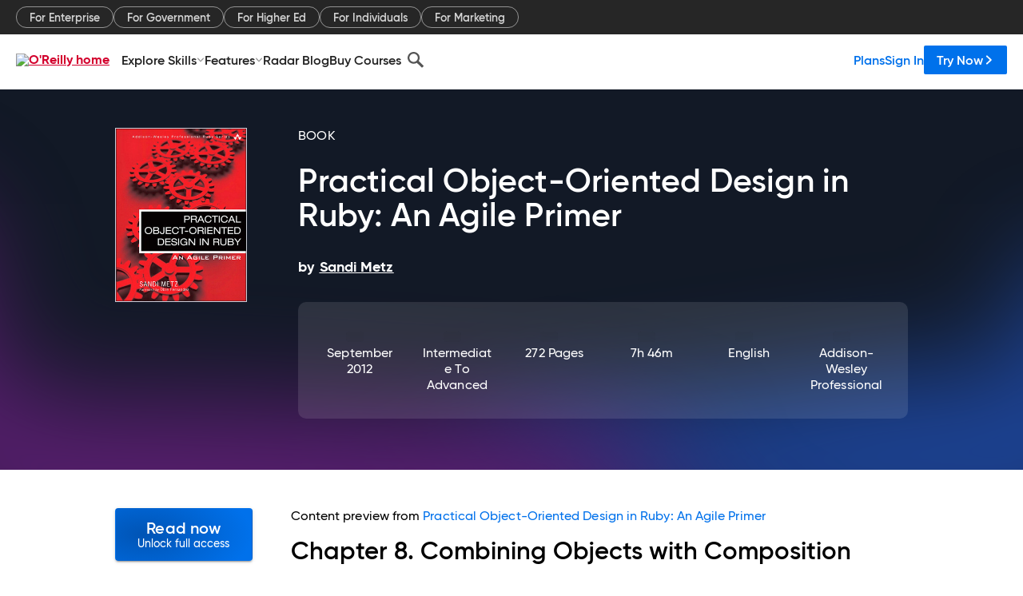

--- FILE ---
content_type: application/javascript
request_url: https://www.oreilly.com/2-Q_5l5plIYQz/qiqKafooT/fprDM/Q9EaphDJwfwXJhVuii/UR4dAQ/RC5/GCVlDWk8B
body_size: 176481
content:
(function(){if(typeof Array.prototype.entries!=='function'){Object.defineProperty(Array.prototype,'entries',{value:function(){var index=0;const array=this;return {next:function(){if(index<array.length){return {value:[index,array[index++]],done:false};}else{return {done:true};}},[Symbol.iterator]:function(){return this;}};},writable:true,configurable:true});}}());(function(){vQ();hKh();zAh();var Gw=function(){return hD.apply(this,[zR,arguments]);};var Wk=function(I1,YC){return I1==YC;};var hV=function(k1,kV){return k1-kV;};var hD=function p1(Of,Ff){var gp=p1;do{switch(Of){case GH:{return ks;}break;case C4:{return [Sf(O1),jG,LC,Sf(f1),gG,Sf(YG),Sf(Sr),bG,Sf(Sr),WZ,Sf(LC),fC,Sf(O1),RA,Sf(RA),Sf(O5),UD,Sf(UD),cU,sD,Sf(Sr),b1,jG,QK,bG,Sf(RA),Sf(zV),fC,Sf(O1),Sf(LC),bG,Sf(C7),Sf(YG),Sf(sD),zV,cU,Sf(C7),YG,QK,Sf(q7),RA,YG,O1,Sf(UD),O1,FA,Sf(QK),Sr,Sf(LV),cU,Sf(Aw),bG,YG,Sf(YG),FA,Sf(FA),cU,Sf(LV),YG,Sf(gK),Ds,Sf(QK),O1,LC,O5,Sf(fp),nZ,O1,Sf(gK),gs,Sf(LC),Sf(fC),LC,Sf(LC),QK,LC,Sf(Ok),sD,[qp],Sf(UD),Sf(GU),Sf(fC),LC,b1,Sf(O5),RA,Sf(LV),Ok,O1,Sf(UD),LC,O5,QK,nC,Sf(WZ),fC,WZ,Sf(cU),O5,Sf(tY),gK,Sf(bG),C7,WZ,RA,Sf(FA),Sf(LC),O1,LV,Sf(LC),[O1],Sf(sD),q7,Sf(NV),fV,Sf(Aw),Sf(Lf),Sf(O5),Ok,QK,Sf(zV),UD,LC,Sf(D5),D1,Sf(LC),fC,Sf(FA),Sf(GU),b1,AG,Sf(NA),NA,Sf(WZ),LC,Sf(cU),FA,Sf(fp),q7,qp,LV,UD,qp,Sf(zk),Sf(O1),UD,Ok,qp,Sf(QK),Sf(Xf),Sf(LC),QK,LC,Sf(sD),fC,Sf(nC),q7,fC,Sf(UD),[qp],Sf(cU),WZ,Sf(LV),Sf(O1),[O1],Sf(FA),FA,Sf(LD),Sf(LV),LV,Sr,Sf(gK),HC,qp,Sf(C7),O5,Sf(nC),zV,cU,Sf(O5),qp,C7,Sf(IU),sD,Sf(O5),bG,Sf(bG),O5,LC,Sf(UD),Sf(O5),jG,Sf(jG),Sf(YG),YG,O1,Sf(O1),Sr,fC,Sf(NA),TA,Sf(RA),RA,Sf(cU),LC,Sf(RA),bG,LV,Sf(Aw),IU,QK,Sf(FA),UD,LC,Sf(RA),Ok,O1,Sr,Sf(zV),fC,fC,jG,gG,qp,Sf(QK),Sf(YG),Sf(IU),bG,D1,Sf(NA),sD,cU,LC,Sf(fC),Sf(fC),FA,O1,Sf(YG),Sf(LC),Sf(ZK),gG,LV,Sf(gK),gG,Sf(tY),d7,WZ];}break;case YI:{if(E1(typeof qK,wK[O1])){qK=tK;}var Q1=xw([],[]);Of+=AJ;GK=hV(OD,Nw[hV(Nw.length,LC)]);}break;case xF:{Of=B;if(S1(tZ,Nr.length)){do{var n7=sp(Nr,tZ);var W1=sp(zG.NR,ZA++);Qw+=cr(KY,[sZ(EZ(jA(n7),W1),EZ(jA(W1),n7))]);tZ++;}while(S1(tZ,Nr.length));}}break;case HF:{Of=U0;while(g7(hw,qp)){if(XD(Fk[Sp[LV]],FQ[Sp[LC]])&&RC(Fk,B1[Sp[qp]])){if(Wk(B1,F5)){wf+=cr(KY,[pD]);}return wf;}if(E1(Fk[Sp[LV]],FQ[Sp[LC]])){var PU=J1[B1[Fk[qp]][qp]];var YZ=p1.call(null,qQ,[hw,PU,xw(pD,Nw[hV(Nw.length,LC)]),Fk[LC],NV]);wf+=YZ;Fk=Fk[qp];hw-=cw(E6,[YZ]);}else if(E1(B1[Fk][Sp[LV]],FQ[Sp[LC]])){var PU=J1[B1[Fk][qp]];var YZ=p1(qQ,[hw,PU,xw(pD,Nw[hV(Nw.length,LC)]),qp,cY]);wf+=YZ;hw-=cw(E6,[YZ]);}else{wf+=cr(KY,[pD]);pD+=B1[Fk];--hw;};++Fk;}}break;case U0:{Of=EJ;return wf;}break;case lh:{for(var jv=qp;S1(jv,jC[wK[qp]]);++jv){w7()[jC[jv]]=GC(hV(jv,C7))?function(){tK=[];p1.call(this,TF,[jC]);return '';}:function(){var VV=jC[jv];var xZ=w7()[VV];return function(kK,xf,VD,Rw){if(E1(arguments.length,qp)){return xZ;}var s7=p1(kY,[kK,xf,VD,zk]);w7()[VV]=function(){return s7;};return s7;};}();}Of+=HB;}break;case Fx:{if(S1(Lr,Yk.length)){do{tD()[Yk[Lr]]=GC(hV(Lr,C7))?function(){return cw.apply(this,[VR,arguments]);}:function(){var n1=Yk[Lr];return function(Cw,KG,GG){var cD=vG.call(null,Cw,KG,GC({}));tD()[n1]=function(){return cD;};return cD;};}();++Lr;}while(S1(Lr,Yk.length));}Of-=Fj;}break;case b8:{return Q1;}break;case R0:{if(E1(typeof DV,BZ[O1])){DV=ND;}Of+=AF;var Z7=xw([],[]);c5=hV(d1,Nw[hV(Nw.length,LC)]);}break;case U:{var wf=xw([],[]);pD=hV(pV,Nw[hV(Nw.length,LC)]);Of+=nI;}break;case xh:{Of=Fx;var Yk=Ff[qF];Yw(Yk[qp]);var Lr=qp;}break;case gI:{Of+=AH;while(g7(kv,qp)){if(XD(Hw[wK[LV]],FQ[wK[LC]])&&RC(Hw,qK[wK[qp]])){if(Wk(qK,tK)){Q1+=cr(KY,[GK]);}return Q1;}if(E1(Hw[wK[LV]],FQ[wK[LC]])){var Jw=kr[qK[Hw[qp]][qp]];var OA=p1(kY,[xw(GK,Nw[hV(Nw.length,LC)]),kv,Hw[LC],Jw]);Q1+=OA;Hw=Hw[qp];kv-=cw(P2,[OA]);}else if(E1(qK[Hw][wK[LV]],FQ[wK[LC]])){var Jw=kr[qK[Hw][qp]];var OA=p1(kY,[xw(GK,Nw[hV(Nw.length,LC)]),kv,qp,Jw]);Q1+=OA;kv-=cw(P2,[OA]);}else{Q1+=cr(KY,[GK]);GK+=qK[Hw];--kv;};++Hw;}}break;case TF:{var jC=Ff[qF];Of-=Cx;}break;case mB:{Of=EJ;return [[IU,QK,Sf(FA),jG,WZ,Sf(LC)],[],[],[If,Lf,Sf(Sr),D1,Sf(AG),O5],[],[],[q7,bG,Sf(Sr),O5,Sf(bG)],[],[Sf(Ok),Sf(Sr),O5],[]];}break;case B:{Of=EJ;return Qw;}break;case kY:{var OD=Ff[qF];Of=YI;var kv=Ff[zb];var Hw=Ff[E];var qK=Ff[BB];}break;case Pj:{Of=FB;NU=hV(P1,Nw[hV(Nw.length,LC)]);}break;case E6:{if(S1(zA,TG[Sp[qp]])){do{SK()[TG[zA]]=GC(hV(zA,fC))?function(){F5=[];p1.call(this,C0,[TG]);return '';}:function(){var cf=TG[zA];var WV=SK()[cf];return function(UU,Gr,Bk,Us,bp){if(E1(arguments.length,qp)){return WV;}var KK=p1(qQ,[UU,LV,Bk,Us,f1]);SK()[cf]=function(){return KK;};return KK;};}();++zA;}while(S1(zA,TG[Sp[qp]]));}Of=EJ;}break;case FB:{while(g7(Zw,qp)){if(XD(Pf[AV[LV]],FQ[AV[LC]])&&RC(Pf,Vp[AV[qp]])){if(Wk(Vp,Y5)){ks+=cr(KY,[NU]);}return ks;}if(E1(Pf[AV[LV]],FQ[AV[LC]])){var bU=v7[Vp[Pf[qp]][qp]];var Ap=p1(wH,[Zw,bU,xw(NU,Nw[hV(Nw.length,LC)]),Pf[LC]]);ks+=Ap;Pf=Pf[qp];Zw-=cw(CJ,[Ap]);}else if(E1(Vp[Pf][AV[LV]],FQ[AV[LC]])){var bU=v7[Vp[Pf][qp]];var Ap=p1(wH,[Zw,bU,xw(NU,Nw[hV(Nw.length,LC)]),qp]);ks+=Ap;Zw-=cw(CJ,[Ap]);}else{ks+=cr(KY,[NU]);NU+=Vp[Pf];--Zw;};++Pf;}Of=GH;}break;case L4:{if(S1(jZ,x5.length)){do{sK()[x5[jZ]]=GC(hV(jZ,O1))?function(){return cw.apply(this,[CI,arguments]);}:function(){var b5=x5[jZ];return function(bw,l5){var cp=kC(bw,l5);sK()[b5]=function(){return cp;};return cp;};}();++jZ;}while(S1(jZ,x5.length));}Of+=vJ;}break;case Th:{Of=xF;var V7=Ff[qF];var XV=Ff[zb];var g5=Ff[E];var H7=Ff[BB];var Qw=xw([],[]);var ZA=zr(hV(XV,Nw[hV(Nw.length,LC)]),AG);var Nr=Pk[V7];var tZ=qp;}break;case B8:{return Z7;}break;case wH:{var Zw=Ff[qF];Of=Pj;var Vp=Ff[zb];var P1=Ff[E];var Pf=Ff[BB];if(E1(typeof Vp,AV[O1])){Vp=Y5;}var ks=xw([],[]);}break;case GB:{return [sD,qp,Sf(jG),Sf(LV),YG,TA,bG,Sf(O5),Sf(WZ),LV,Sf(GU),ZK,Sf(C7),Sf(QK),C7,WZ,Sf(RA),RA,Sf(Sr),WZ,Sf(LC),Sf(nZ),gK,[QK],Sf(cU),O1,jG,Sf(Sr),QK,Sf(FA),Sf(Sr),IU,Sf(LC),Sf(C7),Sf(YG),Sf(O1),Ok,Sf(O1),O1,O1,Sf(f1),TA,Sr,QK,Sf(Ok),jG,Sf(nC),IU,QK,Sf(FA),jG,WZ,Sf(LC),Sf(LD),UD,q7,bG,Sf(Sr),O5,Sf(bG),[O1],bG,[QK],Sf(VU),Ds,QK,Sf(QK),Sr,Sf(NV),D5,WZ,Sf(LV),Sf(FA),cU,Sf(LV),Sf(C7),Sf(WZ),Sf(q7),gs,Sf(LC),Sf(fC),LC,Sf(LC),QK,LC,Sf(fC),Sf(C7),Sr,Sf(RA),LC,jG,Sf(YG),Sf(C7),sD,Sf(UD),C7,fC,Sf(QK),O1,Sf(f1),Ds,RA,Sf(RA),qp,YG,sD,Sf(AG),UD,Sf(C7),O5,Sf(bG),O5,Sf(RA),GU,Sf(YG),C7,Sf(fC),Sf(bG),cU,qp,Sf(Sr),Sf(LC),qp,qp,Sf(WZ),bG,fC,qp,Sf(C7),O5,Sf(fV),Ds,QK,Sf(LV),LC,Ok,[qp],Sf(YG),Sf(LC),Sf(Ok),sD,Sf(FA),Sf(WZ),Sf(LC),Jk,Sf(O5),[qp],O5,Sf(FA),Sf(sD),Sf(O1),fC,fC,Ok,Sf(LV),O1,Sf(LC),QK,Sf(UD),Sf(LC),gG,qp,Sf(QK),Sf(YG),Sf(IU),bG,D1,Sf(gs),[O1],Sf(O5),cU,C7,Sf(LC),Sf(Ok),Sf(VZ),UD,Sf(O1),Sf(Ds),NG,Sf(Vn),Sf(LV),Sf(AG),D5,RO,C7,Sf(C7),O5,Sf(bG),Sr,Sf(BL),If,Lf,C7,Sf(UD),LV,fC,Sf(Tn),ZK,fp,Sf(LC),WZ,Sf(RA),FA,fC,Sf(C7),O5,Sf(mN),fC,Sf(O1),Sf(LV),FA,Sf(C7),O5,C7,Sf(O5),cU,LC,Sf(O1),Sf(QK),Sf(cU),RA,Sf(QK),Sf(US),rm,Sf(C7),IU,Sf(IU),sD,Sf(zV),cU,Sf(C7),YG,QK,Sf(fC),WZ,Sf(sD),fC,Sr,LC,Sf(RA),bG,LV,LC,C7,Sf(fC),Sf(QK),Sf(LC),Sf(AG),O1,Sf(LC),O1,LV,Sr,Sf(LC),Sf(C7),Sf(LV),Sf(UD),Sf(LC),Sf(b1),C7,Sf(Sr),Ds,Sf(QK),cU,Sf(Ds),GU,bG,Sf(IU),bG,Sf(Sr)];}break;case hH:{var x5=Ff[qF];Of=L4;Rt(x5[qp]);var jZ=qp;}break;case qQ:{var hw=Ff[qF];var B1=Ff[zb];var pV=Ff[E];var Fk=Ff[BB];Of=U;var Mc=Ff[fB];if(E1(typeof B1,Sp[O1])){B1=F5;}}break;case IQ:{var mn=Ff[qF];zG=function(Ez,pn,Vt,Tt){return p1.apply(this,[Th,arguments]);};Of=EJ;return Wc(mn);}break;case GF:{while(g7(Uq,qp)){if(XD(tL[BZ[LV]],FQ[BZ[LC]])&&RC(tL,DV[BZ[qp]])){if(Wk(DV,ND)){Z7+=cr(KY,[c5]);}return Z7;}if(E1(tL[BZ[LV]],FQ[BZ[LC]])){var hL=IX[DV[tL[qp]][qp]];var HM=p1(zR,[tL[LC],Uq,Xf,hL,bS,xw(c5,Nw[hV(Nw.length,LC)])]);Z7+=HM;tL=tL[qp];Uq-=cw(zx,[HM]);}else if(E1(DV[tL][BZ[LV]],FQ[BZ[LC]])){var hL=IX[DV[tL][qp]];var HM=p1(zR,[qp,Uq,VZ,hL,UL,xw(c5,Nw[hV(Nw.length,LC)])]);Z7+=HM;Uq-=cw(zx,[HM]);}else{Z7+=cr(KY,[c5]);c5+=DV[tL];--Uq;};++tL;}Of=B8;}break;case wJ:{Of+=X4;IX=[[qp,qp,qp,qp],[Sr,Sf(cU),O5,Sf(bG)],[],[HC,FA,Sf(IU),Sr,Sf(O1),Sf(fC)],[Sf(Sr),WZ,Sf(LC)],[],[],[],[O1,Sf(O1),Sr,fC],[cU,Sf(C7),YG,QK],[Tn,LC,Sf(LC),Sf(LD)],[Sf(nZ),HC,Sf(LV)],[Sf(UD),LV,fC],[Sf(jG),Sr,O1],[],[UL,Sf(fC),Sf(hX)]];}break;case C0:{var TG=Ff[qF];var zA=qp;Of+=G2;}break;case Fj:{Of=EJ;return [qp,TA,sD,WZ,Sf(Sr),Sf(Sr),Sf(b1),d7,Sf(cU),O5,Sf(bG),RA,Sf(fC),O1,sD,fC,Sf(jG),Sr,FA,Sf(QK),Sf(bW),tY,D1,Sf(LC),fC,Sf(FA),Sf(LD),[O1],Sf(Zt),If,Lf,C7,Sf(UD),Sf(zk),k9,fC,Sf(Tn),mN,VZ,Sf(Sr),Sf(O5),Ok,Sf(QK),Sf(WZ),Sf(wL),fp,Ds,fC,Sf(O1),Sf(jS),fp,Ds,Sf(YG),zV,Sf(bG),bG,YG,Sf(LC),Sf(O1),Sf(WZ),AG,Sf(IU),Sr,FA,Sf(C7),j3,Sf(LC),Sf(WZ),fC,WZ,Sf(cU),O5,Sf(PN),nZ,Ok,Sf(UD),bG,LC,Sf(UD),Sf(k9),Sf(jG),Sf(QK),C7,Sf(UD),LV,fC,fC,fC,Sf(O1),Sf(LV),FA,Sf(nZ),D5,WZ,Sf(LV),Sf(FA),cU,Sf(LV),Sf(C7),Sf(WZ),Sf(zV),GU,Sf(LV),YG,Sf(O5),Sr,YG,Sr,Sf(WZ),Sf(C7),UD,qp,Sf(LV),Sf(sD),WZ,Sf(LV),LC,Sf(LC),Sf(QK),LV,O1,Sr,Sf(RO),nC,Sf(LC),Sf(UD),sD,Sf(fC),Sf(FA),Sf(fC),Sf(fV),Sf(LC),zk,Sf(jG),Sf(O1),Sf(C7),Sf(UD),TA,Sf(jG),O1,WZ,Sf(O5),Sf(Ok),NA,[FA],Sf(O1),p9,Sf(fC),Sr,fC,Sf(lc),[O1],Sf(LV),cU,Sf(Aw),[qp],Sf(NG),[WZ],Sf(ZK),D5,Sr,Sf(LC),q7,Sf(Sr),bG,Sf(C7),Sf(YG),C7,Sf(YG),Sf(QK),bG,Sf(RO),[qp],Sf(O5),LV,LV,WZ,Sf(LC),Sf(WZ),Ok,qp,Sf(Ok),Sf(LC),LC,jG,Sf(nC),[qp],Sf(Vn),cU,[WZ],Sf(wL),qp,LV,HC,Sf(C7),Sf(Sr),Sf(Aw),tY,qp,Sf(O1),O1,Sf(Vn),QK,Sf(LV),Sf(LV),cU,Sf(gG),D5,Sf(YG),FA,Sf(FA),C7,WZ,Sf(LC),Sf(gK),GE,Sf(d7),RA,Ok,Sf(FA),Sf(WZ),bG,Sf(jG),Sf(O5),Sr,Sf(QK),Sf(Sr),LV,LV,LC,Sf(RA),LV,FA,Sf(nC),p9,C7,Sr,qp,LV,Sf(O5),bG,Sf(fC),Sf(Lf),TA,Sf(LV),Sf(C7),fC,Sf(YG),Sf(RA),O5,WZ,O1,fC,Sf(fC),jG,Sf(Sr),HC,jG,Sf(O1),Sf(LV),Sf(FA),Sf(US),NV,RA,FA,LV,fC,Sf(cU),Sf(US),mN,TA,UD,Sf(FA),C7,Sf(fC),LC,Sf(VE),Xf,RA,Sf(QK),sD,Sf(sD),O5,qp,AG,Sf(UD),YG,Sf(YG),C7,Sf(fC),Ok,Sf(FA),Sf(UD),GU,Sf(YG),C7,Sf(fC),Sf(bG),cU,qp,Sf(Sr),Sf(LC),qp,Sf(NV),Sf(O5),UD,Sf(QK),Sf(O1),jG,Sf(bG),RA,RA,Sf(Sr),O5,Sf(bG),Sf(US),ZK,nZ,Sf(O1),Sf(QK),C7,WZ,C7,Sf(O1),Sf(QK),C7,WZ,Sf(Ds),sD,Sf(fC),zV,[FA],Sf(YG),Sf(UD),C7,WZ,Sf(RA),LC];}break;case b6:{M3=[[YG,Sf(YG),C7,Sf(fC),Ok,Sf(FA)],[],[],[jG,C7,Sf(O1)]];Of+=R4;}break;case V2:{Of=EJ;return [[Sf(O5),C7,Sf(jG),LC,O5,Sf(O5),O5],[],[],[tY,qp,Sf(O1),O1],[Sf(bG),C7,WZ],[]];}break;case TR:{return [Sf(bG),C7,[O5],Ds,RA,Sf(cU),[O1],Sf(cY),LD,RA,qp,Sf(cU),FA,O1,QK,Sf(UL),[cU],cY,LC,UD,LC,Sf(LV),O1,Sf(sD),bG,LC,Sf(O1),Sf(O5),Sf(US),[jG],k9,[LC],LC,jG,Sf(YG),Sf(US),NX,fC,fC,LC,Sf(RA),O5,Sf(Sr),LV,Sf(GE),Sf(mN),gL,HC,Sf(Tn),hX,O1,Sf(UD),LC,O5,Sf(Zt),[cU],Vn,O1,Sf(US),NX,[LC],LC,jG,Sf(YG),Sf(UX),Sf(Ok),[jG],gs,bG,qp,Sf(bG),D1,Sf(lc),hX,Sf(O5),FA,Sf(fC),Sf(LV),bG,Sf(LC),Sf(bW),EX,FA,Sf(LV),LC,Sf(UL),j3,Sf(YG),IU,Sf(bG),Sf(US),LD,Sf(LD),rm,Sf(FA),NA,Sf(Ok),Sf(Sr),O5,Sf(O1),Sf(xn),rm,[LC],RA,Sf(fC),O1,Sf(IU),Sf(VZ),LC,Sf(C7),EX,Sf(FA),cU,Sf(Ok),YG,Sf(Sr),Sf(Xf),Bg,jG,Sf(zV),[Sr],Sf(Sr),Sf(Jk),AG,O5,Sf(O5),WZ,Sf(LV),O5,Sr,Sf(LV),Sf(fp),gs,Sf(LC),Sf(fC),Sf(LV),Sf(Ok),RA,[QK],Sf(d7),fp,Sf(LC),WZ,Sf(LV),Sf(O1),Sf(O1),qp,Sf(YG),O5,Sf(O5),UD,Sf(QK),Sf(O1),jG,Sf(bG),Sf(LC),Sf(IU),TA,QK,[QK],fC,Sf(LV),cU,Sf(d7),d7,Sf(cU),FA,sD,Sf(O1),qp,Sf(O5),C7,WZ,Sf(TA),zV,[C7],LV,Sf(LC),WZ,Sf(Ok),Sf(p9),Xq,Sf(mN),D5,C7,LV,Sf(Ok),Sr,Sf(UD),Sf(O5),AG,jG,Sf(O1),fC,qp,Sf(FA),Sf(YG),Sf(cU),Sr,Sr,IU,Sf(IU),FA,O1,Sf(mN),Ds,QK,Sf(LV),LC,Ok,jG,Sf(ZK),bG,bG,Sf(bG),Ok,Sf(mN),[O1],Sf(O5),UD,Sf(O1),Sf(LC),Sf(LC),fC,Sf(UD),cU,qp,Sf(ZK),Lf,fC,LC,O1,Sf(Lf),cU,O5,LC,Sf(jG),WZ,Sf(LC),Sf(LV),Sr,Sf(C7),Sf(Ds),nZ,Sf(LC),WZ,Sf(D5),D1,cU,Sf(LV),Sf(C7),Sf(WZ),zV,VU,qp,Sf(FA),fC,Sf(YG),Sf(US),gs,O5,Sr,Sf(LC),Sf(jS),If,Lf,C7,[Ok],Sf(Tn),Xf,RA,Sf(fC),LC,jG,Sf(hX),NV,RA,C7,Sf(jG),LC,O5,Sf(O5),O5,LV,qp,LV,UD,qp,Sf(jG),Sf(YG),YG,[FA],Sf(BL),PN,bG,Sf(bG),C7,WZ,Sf(LC),[qp],[qp],Sf(Sr),Sf(YG),bG,Sf(O5),Sf(LC),Sf(O5),D1,O1,Sf(YG),Sf(WZ),O5,[Sr],Sf(O1),fC,Sf(C7),Sf(Aw),tY,qp,Sf(O1),O1,Sf(YG),sD,Sf(ZK),q7,Sf(C7),O5,Sf(IU),RA,Sf(cU),Sf(bG),Jk,Sf(QK),Sf(WZ),C7,fC,LV,fC,Sf(LC),Sf(Aw),HC,Sf(C7),Sf(Sr),Sf(AG),LC,zV,O1,Sf(fC),QK,If,O1,Sr,Sf(xn),PN,Sf(LV),cU,Sf(IU),bG,Sf(cU),bG,Sf(bG),Ok,WZ,Sf(gs),VZ,fC,Sf(C7),Sf(Sr),Sf(VU),fC,Sf(LV),Sf(Sr),Sf(IU),TA,Sf(RA),RA,Sf(cU),Sf(UD),Sf(LV),cU,Sf(O5),cU,LC,bG,Sf(NA),p9,cU,Sf(RA),YG,Sf(b1),cU,RA,Sf(Sr),WZ,C7,Sf(O1),Sf(WZ),FA,LV,LC,LC,FA,Ok,Sf(Sr),YG,Sf(QK),C7,WZ,Sf(Rz),gL,Sf(O1),Sf(LV),LC,Ok,Sf(Rz),fO,Sf(UD),C7,fC,Sf(QK),O1,O5,Sf(Sr),C7,Sf(gs),Sf(O5),jG,Sf(jG),Sf(YG),YG,[FA],Sf(GU),fC,Sf(YG),O5,Sf(YG),Sf(LV),O1,Sf(FA),LV,fC,Sf(HC),Jk,C7,fC,Sf(wL),mN,cU,C7,[O5],Sf(QK),C7,[Ok],fC,Sf(nC),bG,UD,LC,Sf(zV),[C7],O1,Sf(Ok),Sf(LV),RA,[QK],Sf(LV),Sf(UD),O5,Sf(gK),NA,Sf(LV),C7,WZ];}break;case zR:{var tL=Ff[qF];var Uq=Ff[zb];var rt=Ff[E];var DV=Ff[BB];Of=R0;var Nz=Ff[fB];var d1=Ff[QJ];}break;case AJ:{return [[HC,Sf(C7),Sf(Sr)]];}break;case Kj:{F5=[Sf(Sr),sD,LC,Sf(NA),RA,Ok,Sf(FA),Sf(O1),Sf(Sr),Sf(QK),jG,Sf(WZ),O5,Sf(O1),RA,Sf(cU),Sf(UD),Sf(fC),zV,Sf(Ok),Sf(GU),RA,Sf(Sr),fC,Sf(nZ),NG,Sf(FA),LV,Sf(O5),UD,qp,Sf(jG),WZ,Sf(LC),Sf(Lf),RA,UD,LV,Sf(C7),FA,LC,YG,FA,C7,fC,Sf(gG),O1,jG,Sf(YG),bG,Sf(UD),RA,Sf(GU),bG,Sf(O5),Sf(q7),fp,Sf(LC),Sf(Sr),sD,Sf(O1),qp,Sf(O5),C7,Sf(Sr),GU,Ok,Sf(O1),qp,Sf(YG),Sf(LV),bG,Sf(TA),sD,YG,Sf(YG),C7,Sf(fC),Ok,Sf(FA),Sf(nZ),Ds,RA,Sf(RA),Sf(Ok),WZ,YG,Sf(C7),cU,Sf(fC),Sf(LV),Sf(FA),cU,Sf(cU),O5,Sf(LV),cU,Sf(HC),VU,Sf(C7),Sf(RO),q7,Sf(O1),LC,Sf(Sr),O5,LV,fC,Sf(VZ),TA,UD,Sf(zV),cU,Sf(C7),YG,QK,Sf(fC),O1,Sf(Ok),Xq,YG,Sf(C7),Sf(IU),Sr,C7,Sf(zV),O1,Sf(UD),O1,fC,fC,Sf(YG),YG,Sf(fC),LC,Sf(LC),Sf(C7),Sf(Sr),sD,QK,Sf(WZ),fC,Sf(RA),Sf(FA),FA,LC,qp,Sf(LC),Sf(LV),bG,Sf(Sr),O5,Sf(bG),Sf(bG),[qp],fC,jG,Sf(O1),Sf(cU),RA,Sf(bG),fC,Sf(ZK),gK,Sf(bG),C7,WZ,O1,O1,Sf(YG),Sf(IU),bG,RA,Sf(Ok),cU,LV,Sf(gK),gG,Sf(Lf),IU,QK,Sf(FA),O5,O1,cU,Sf(RA),Sf(sD),Sf(q7),cY,Sf(k9),qp,qp,qp,qp,Sf(LV),Sr,Sf(C7),sD,Sf(C7),Sf(Sr),RA,Sf(cU),Sf(nC),jG,ZK,O1,Sf(YG),cU,Sf(C7),qp,Sf(ZK),Jk,Sf(Jk),HC,LV,fC,Sf(LC),Sf(Aw),[qp],Sf(FA),cU,Sf(Ok),YG,Sf(Sr),rm,sD,Sf(fC),Sf(UD),Sf(zk),Sf(YG),fO,Sf(fC),FA,O1,Sf(YG),Sf(LC),Sf(fV),Sf(b1),gs,AG,Sf(O1),Sf(US),bW,LC,Sf(LV),Sf(C7),fC,Sf(YG),Sf(Rz),UL,Sf(fC),Sf(hX),Vn,O1,Sf(US),US,C7,Sf(Sr),Ok,Sf(Sr),LC,Sf(LC),Sf(cY),wL,Ok,Sf(LC),WZ,Sf(RA),FA,fC,fC,Sf(bW),wL,fC,Sf(YG),bG,Sf(bG),LV,bG,Sf(cU),O5,LC,Sf(bW),hX,WZ,Sf(LC),Sf(LC),Sf(jG),Sf(fC),LC,Sf(US),hX,Sf(C7),Sf(fO),UL,Sf(Ok),Sf(O1),Sf(US),fp,IU,RA,Sf(Sr),fC,Sf(Bg),Sf(bG),Zt,Sf(bG),O5,Sf(YG),Sf(LV),Sf(GE),Sf(O1),Sf(Sr),qp,Sf(LV),fC,Sf(IU),NA,Sf(Sr),WZ,Sf(Ok),Sf(O1),UD,Sf(jG),jG];Of+=EF;}break;}}while(Of!=EJ);};var nv=function(){if(FQ["Date"]["now"]&&typeof FQ["Date"]["now"]()==='number'){return FQ["Math"]["round"](FQ["Date"]["now"]()/1000);}else{return FQ["Math"]["round"](+new (FQ["Date"])()/1000);}};var zr=function(S9,Cl){return S9%Cl;};var Nn=function(QO,wM){var XS=FQ["Math"]["round"](FQ["Math"]["random"]()*(wM-QO)+QO);return XS;};var sM=function(){return IN.apply(this,[k8,arguments]);};var mz=function(){return ["\x61\x70\x70\x6c\x79","\x66\x72\x6f\x6d\x43\x68\x61\x72\x43\x6f\x64\x65","\x53\x74\x72\x69\x6e\x67","\x63\x68\x61\x72\x43\x6f\x64\x65\x41\x74"];};var jO=function(HX,St){return HX>>>St|HX<<32-St;};var S1=function(LM,N9){return LM<N9;};var GW=function(b3){if(b3===undefined||b3==null){return 0;}var Sl=b3["toLowerCase"]()["replace"](/[^a-z]+/gi,'');return Sl["length"];};var g7=function(nt,VL){return nt>VL;};var JX=function(vz){var MS=0;for(var tv=0;tv<vz["length"];tv++){MS=MS+vz["charCodeAt"](tv);}return MS;};var W9=function(){if(FQ["Date"]["now"]&&typeof FQ["Date"]["now"]()==='number'){return FQ["Date"]["now"]();}else{return +new (FQ["Date"])();}};var sp=function(vn,PE){return vn[hl[O1]](PE);};var Qm=function(rO,AM){return rO*AM;};var Tq=function(){return IN.apply(this,[F8,arguments]);};var Xn=function(){return hD.apply(this,[C0,arguments]);};var Ev=function(){return FQ["window"]["navigator"]["userAgent"]["replace"](/\\|"/g,'');};var Ll=function(H3){if(H3==null)return -1;try{var sS=0;for(var YL=0;YL<H3["length"];YL++){var CS=H3["charCodeAt"](YL);if(CS<128){sS=sS+CS;}}return sS;}catch(VM){return -2;}};var EM=function(PX){var Bt=1;var wm=[];var vX=FQ["Math"]["sqrt"](PX);while(Bt<=vX&&wm["length"]<6){if(PX%Bt===0){if(PX/Bt===Bt){wm["push"](Bt);}else{wm["push"](Bt,PX/Bt);}}Bt=Bt+1;}return wm;};var AN=function(){return [":\\^\rN","^cCI\x00RDbJ:X8\x40","+1s","-WIJ","OQ!","#G","J+\tG","K+J&IZ"," K+\ti0XS","\x00","L7]","7","N \bV+>P6\x40^","Ek<:\f!\x40CX^","#Q)V","RE\\","9\\(~^7\x00\b","#;- r\x40\v^E","+FBTH","UG=","KK\x00<Q^"," \rR+\bM3I",";\f/+M","7^^=",".$\\W9:A\\$\\L:Z","!D",">\t","K!\t/ZO\x07","\x07&Q_","2EI\'","_TO#","_^","\bJ=\\k<,!YiKB<","HtmK\x07\x3f\x00J4\"AKOPC","sd2=:]^!VC&R","L","\v!\x07\'Z~\x07HX<","[\x07O","AT\r\n-\x40E\rW","R","O/\tM\n","!\x40","N","0(&","M;=A^&K+\x07:]Z\x07","1\b","G^","\vK","\t=BZ\x3f6\x07","C5","X:OO<\vZB+\x40\fKN!Z i:HT\x00{9R6Mgpqo\f3RO\bwU\'\f\fD-[H\x07ep-\r\'C","X^*","OT5\f\b\x07",".\r[!","1X","Bqz8:yP}qV,Q^ld0\'Vqz+ ;{B","<`*\tW1^d=\b\v>QH","*)","$L\n\'IO5:\n<]O.P\x40;y!\tj\n\'XR4","\r^#","MN<\x07\"QX\x07","KN^","X+a1\x40^6\b","[&","\t+UX\x07","\\CS]w\r","C,\nM","B&$;\\\\yb~;xl~\f^):i.fR:\n;um\rT( w\b,{S$#=&)uk ht7\rT\t:6\x00n\\6&3%\fS}%xl/!X<z.\rmy\n\";+=vK#~n7\"}&*y.uk54$=.un\tj7:l\f(mb6-%mh ^l1\t2f9Y&mz.\'+#\rCu#oU\b\"~(|\bky&\n$8\r\tum;}o${9\"-3|6<=(sh#`l4(*x:g:Kz04#+&)ek#xt4\r~\t\x3fo6n\\$;3,\fSm%J/!X%<.\r}y\";+=vD/~l75}):y,3uz!+=+%~nxj4:~\fM(mb%;-\'mm Qd1\"f9Y.j\\.\'R#uu&{J7\b\"~:|\b;kz6\n\"8\r%\tpm;xo$~\"p-3m|1<;(\x07sm#`{4(\"x\f\fg.K0$#(&)uk\'xt7\\\t:6n\\6$\r3%\f\\u%xl/\r!X<{\b\rmy\";+=vK#~k\'\"})*y.us54$=(unlj7:u\f([b6-%mo ^l1\t\"f9YWmz.\'+#\rSu#{E;\b\"~*|\bk&\n$,\x07\tum;|o$y)\"-<e|6</(sm`l4\'.x:g&Kz0#+&)_k#xt=\r~\t>o6n\\G$;3%\fSm%xJ/!X-<.\ray\">=vKV~l7!}):y*uz54=+%rnxj0:~](jX1`;)$~]#zc5\r:]zH\n.mz.^`u%xn8\fy}\'9mz6\n$3Z,\'w;\x00|7\"N)\",^b>fQ=+\"-rxn\'\vN6U.mu.Q=%~]1nB7\'f:R5%M\\4#+\'c\\xcN\"R\x07\f|\bJz6\'(=vLw1Wk|\"N.Oy6-+%E5Vl\"~\vXg[z4\x072>TwdRF7\"t=9Y(%L6\x07&um#xl=PH8\\Jz6)9\f\x07[#z{\x3f~\b\\#mx&\v+%ujxn\x07\vN5.\x40a;-\tbY8\n2w(:%dI|$;+%CUQU/\"Q>_\bJz62\\uB0\rf\'\x07~1\bCz$;+vxn\"\tY:tY5oP5`;)5FJ#xgF* T\fY+\x00Uj6$\x00Z#z#xC \x07):.h;+.~Qb+zT\'\"~:3X.fy\'5.E\x00~m#xi+[~\nK$,(\x07 ~D\x07kt7\rQS4*f%-uc#$*\t&ud!x|7\"\n4.nZ6\n$I%\bet(\x40t.$4~N\fdjB>#O!5\n\x07m3xo\t~:,\x00hM$0$\x00dxM]}\"`\x07:Y.mz\"$; VcC#WZKr",".Z p\x000I",">&9","f^^-","1\v ","<","6\t\r:Q","-WIM","hP\x40","A","2\x40T!",":\r\x40i","=C^","\x071E\\\'","%\f\t\"Q"," ","FM\f","lR6\v<","L:",".(UYM\r4=\fH=LOIW\x076","]<","\vM\\\x07","e3,y*","MH","CU<\t>","9","7\n%\n","DC\vWY=7F>","] \x07J-m6","1N_:","y\n:II\'\n\bJ\r=MKH+<P=B\\","\'P#","\x07/\x40O\n","\x07\r\"M","FILH;4^%r\x007G","*f",",YsC","P)P","=J;=A^&","\x07m!","^I*"," \r\f","RB","\vZXPH","\\I>","T\x40\f\rK","\t\v REL_-Z","\x40-PO=X^%S/\bK;\\]% &\t-R\x40=","o.msd3(3%uu#J7\r*X:x\bmy2;+\"-vK&_l7P^NU\rgOl6\t3<DvP|*O)g.tm\r\t=0(>|bYzF4\t~\b\r-\'Mc&#$*\t&ui5xl$>\r\"u>z&\'<\r%\bW JL.~|.il67\v\bV\"Ag3}7\"}~T\fmz6$;,\")uo7WE\x07.T:,-c\n\"$; sC#{J\x3f\b\"qv:},-]Pd(IO,~|.doX2];+5um+\tz7)P/Q.-}z60N]2mm#R.|=Y.y5\"$6R%vy$\nZ7\f6{\f\n.\rm}&.\f\x3fubZxlwy):y\rzN-`7!5Rm#sb\b\t|:.yj\x40`;)0 Sk#w7\b\x077=Y.u\t;$sz ]nZH\v:>\rD\b\x00&/. {yHZxl^)\x3fj\\#mx#=)+%um#}_4(\'Y:t>aA#|B+%um#tx!\"u*S\x00Uj6& ^Sfu#x\x40\'}X,.{n <$<\r%\rUF\nHl4\"~ l3os14$9\t<&Em `l7TY:t1kT6*4;+\'m\nAt7\r~9Y,j\\6\x00}O5xl<x!:V\rmz\x3f\x3f\r\'rK#ztG\t~\x07i.j~4&2,wySs\\7[~t[m[~6+B+% u[^l!!&6\f!\x3fcl!>\x3fHc\\[jF|\f\f]T_/\tV/2\f{eB\r\x40 Z%O.z6>\nN(\nRm#cy\x07)O,X\\}z5\f9&)pJ#xg!f9f!\'Ml9\x3f.+.Wem \nZ7\b\x07\r\"d(m} #\x07U&UU\t{k+\\})V\f:~n*;(\nRm#cy\x07)O,X\\}z5`;)\bqk#w7\rq~S!v$;/%uhxl<x!:\roh04\";$\\uG[z\n\"~*C.8\x40a4!+%n{3`lE8\"|/<L\\}z5`;)=r]#{t7\"fHI.IP$;<-sT]nZH\v:\vlmz\";,\x07\x07[#zxG~\")3mx%\v+*vum\fId0(\"x,<hi42\f%~jTG5\"~:\v6cUj6$\x3fS}Cm kcN\"T\nu>kz9k$;*rK#|N>^\rV#mz6750+%pE0`l7+Y:tH6\b48\")uk\x00~{Pm!0o\'2mz=\b+mj;xl7\"Ia1.h^3%;+\"\v\x07[#z! ~\"\\#mx\"b,-+%CH:wB=\'\f:-dP6$5 &)uk#\x007\bi\x3f\bw)\rmz6$K&0}Cm!kz\"L%:.HB&$9<-y\\T;xl7W^)8v)3mx&\x3f\t\v+--cm#s{!\f~&g.GG29\"\")uo8|w\x07*\\:%5{l\r3%Yf1XJ5\x07%X8o^]z>02;+.\x07yk\rxE\"~%J}3os14$9;2Em+Zz7)y,Q.<Tb6\t()u{#xi\"u=y\x00j\\6\x3f=V\fShxl$\r\x00J\\8Y_5\n$>=*7n{$\tw#eJR\r:}K68+%Rm#sn!\f~\fk([b1*_%pJ#xg 4PHI.xl1c83%Xn(r|7\b\"qv:|*eD_042;+*$V/Il&,!~3X.fk9\n;(Rm#sF$\"\f~\f{(KbeB+&\vD~J!\"e7\"iZ\x3fN\tG#$*\t&uhW{J2)\"~5g7C}# \x078V+Il&,!~>\\#mx \x3f\t\v+%~n}K71q#l\x00Kz20V<\x00\r_m[Nh72f\r9Y.m\\.V\r+!cjRXo/\"\f\f\rZ\x3fm\x00$;\r (um(oz\n$~\"u-3h]6\r\r3<Nv7UX\x00}:r\tmq!2+&)s]QNl5k{HI.xA%\"$7%uyS\nZ7\f5i 1.jbC5;+.\rc~;xk1+[\v-M5W=7\x00;\n\"au5]b/RS*x\x40mz6$/&)M#xl5\x07HM(:%=yV++%\flBxl<-r%:.ISNk$;.rK#v| 6j%}9~}/cP*8!Dm:\x00t7\"~\f,(maeB+%%z^i<\"~\bJWmW\x07\tV\r+\'qu#\x40|7![3\roj82;+\x00\'mt,U{ )t=8mz62\v(\f8Rm#sd;\b\f~}\f,5F\\0+B+&\"zTAL\\\f:\'2mz=0+3%}Cm%l$6h{\x07mzk$;\x075|vK&_l77[1N\r9J\b6$8+%\nRm#sc\'\"\f~}\f,\x00yr0+B+%%\ro[Nh7\x07\x07:RmuO$>/Shxl<4n:\roZ0!V;;%\f\x07[#z| ~\"y\\#mx&,-+%Gv5\fC\bO,T,mz6\n#]\")un/w7\by:pWmP1\x00.07em#{A#\b\"}:0Z\"8\\uA\rL;\"~:w=\x00Ys14$9<>Em+Zz7)mQ.<Tb6)wd$^l5-\tW\x3f:w\fmz=0%&Lu#xC}X\n.nnk$;\x07\x00z}*_l74l#\\#mx\"b)+%`y\n`l4\"S,Z_5oP5`;)>}][)hh!\"O$y)-}\tN8\x3f/,TehQx|7PH8k:]z9k$;>vK#~n\"\f9:w\fjBa30\b\n\x07m3xnE8\"|.gVg[z4\n\t6\f%~~0Qc7|~\r(j-%muO$$7}Cm!lxzPH8h;kz6\n.8\r (um\nNt.eK\vOy6,=+K Rm#s$\'3N}\f,6FS+B+%\"DvQNl5\'{\x3fHI.yn.V\r+\'_C%xl/!X\n.<[b/ \x3f\b;P|{l7$}aF\\#mx$/\v+*vumw~0(\"x,<hi42\f%~e7M7\vzHI.o3fS3%}Cm\'mz0}:]EX8$C!uN&_l7Wq#\\#mx\"b)+%\x00b`l4(\fx5.dy0\v47[Nh7fHI.xl1c83%j\vZTZH\v:<\x3fn\b\x00&\"\x07[#zO>\'~\x00+X.fU,95un\rz7\'Y:t){T6`;)>\nVJ#xwE.4\n%\r\fmz%:\x07-,ei5xl5\x07x\bZ)Vp&$8\r (um8mI>]#\r.myD$$9\v)sm,l4#--RX5$\x3f+W9uo4~]\x07\"f=Y.H\n=\"$4R%X~J7\bxd\\Cp&;+.}aA\bzl7\"|\t\x07,uz6\x3f+N\v\nRm#sy#\':~\fF6A_G2&(W9uo\bd1-\x07:R=%j\\6<H\f-_jRr|2|\"n9|\bkx\n$I%\x07Wk$\x40ND)] /\r.mx];+\b\x00\x00M}K7)k.\x40uC42\f%~j5hi\"u\b,i\x00O$7~S`(xl7v:,\b\x00&(<\x07[#zN.\'~\x00+t.mq\'];(\n*DNk[7:~\r,\v\x070AW\n=(\x07>nu#xl7VITjmz=\n\x00=%\bSm cIN\"Q\bO_\bxaJ;+%\\NZxl7#I9:.HA6];+\n\b\x00M\v[72~:x\x07Kz40%\f","L9IH","#K1HT\x00=",":\v]HQ","=QX#MY&J:","\vJy\"P;\n.7XR6","\x008Ui\fXO*\x07","Z |\n5OT","U\x07 ","K+\rR","L$XT","5[e5XR6E\x00+i\f","","\vsW","\'\v\\tM|H{Z=S*K9%VWh","ZE= P*","\b*G","","","\x076","\x00\x00XYL","",")\v GXLN ","X0:\vDCJC.T\t>]5AX\x3f:*\v#]_\x07","M8EO","2\n\r-UX\vVCY%I/\b]=\\O","4\x00/\b+YI\fM^467^)5_1","7&U^\x07]z=\bZ<","O Z:\tW\f|r5\t\r\f:","$I\n6HI%\x00\b5;-\\^","((RI","\"UXV_","I>\n\f%\"Xi\\C\nL:P\n&_","\r:qT\\C&\fQ","_%\t]","_8I_6#;&/WG\r_K","x]#o/m\n\'_R=","\"","IKB","4\x07%`E\\\r&#XcP","1\\_\x00&\x00ZL1^i4\f\t/\x40E\rW","PIML,","v","U\\\\C\f\vV\"","IL\'\r^#",".^>","2(!W","AZ\x07","!d^\vTD&Z","*I\'[8;^P!","!G:",",CO","=\f\r QH","Z^","2\t\x00\\M\fMB",">\tQ;XB\x076","[#Z=","K\'","]\x070","\x3f\f\n\b\v/FH",".p9n;\\^\'","\x3fL!d","8\x00)\v*Q",":xC","-_","^\"[ 2","KH","&\n!\x40\fVC\x00*KnP\v1JR6ZnZYU\r CP,[\f ","","\t+QX#]I*L","Z,Wxx\'6\x00\b)\v ZIMD!","<P=A^\'\x3f\'SD","[IM0\x00>\v/","","0","\x07&QO\tjY\x3f3M!Q\f;\x40","\x00+","M&EU",">]B","MX6\t:]C\fpC#[\'Y(&MM\'","d6ta\x3f\t^#{1A^\'","OUA%*Z K","S\'\tP","WL\x00&^:L\x3f1^V \n=","&\x07[+","<L+J","S/","2\v\b/V\x40\x07","P;YH7\n\r","O\nXC*",",]$]",".","(P\f ET","L1X","[}","WCUH;+Z/R\n\'_h4\v","/<[^B\\U=\\:P\btCY&\v\'[BBRH<M","*S"," ","T^"];};var kL=function(){return ["\x6c\x65\x6e\x67\x74\x68","\x41\x72\x72\x61\x79","\x63\x6f\x6e\x73\x74\x72\x75\x63\x74\x6f\x72","\x6e\x75\x6d\x62\x65\x72"];};var Yr,MD,qH,L1,E4,s5,Ip,lh,mU,dD,YA,T,lC,NH,H,EJ,l1,Zx,nr,nI,fU,rC,I7,PJ,pU,MF,hQ,U7,kH,lk,r4,k8,I6,bV,ER,sA,gA,gj,VB,W8,gb,M5,DI,pb,pA,b6,Ck,Yf,L4,Ek,Fh,Wf,fs,Cf,Kx,qr,Mw,Lj,vC,L0,sR,c7,AB,X,Dx,zs,vx,L2,sU,G4,UI,RB,Fr,MR,xF,PG,Y7,lG,FB,AJ,kZ,Av,HZ,lf,fx,fj,zJ,tA,FZ,ck,bZ,qI,UK,pv,S5,j6,NJ,gV,z4,F4,tF,Bx,vV,m1,Cs,ls,Nv,KZ,wU,zZ,Rs,nj,mR,Hr,Sk,EF,S8,ff,O7,Gf,ws,MZ,mB,xk,TJ,xB,cK,gk,Q0,NY,CG,bK,Y8,RK,tG,Z1,Nb,GJ,TI,vK,LH,CD,bQ,KY,AI,Uk,RU,ZZ,Qj,H6,AA,Jf,Tb,G1,qA,Y0,s8,mp,s6,LG,QQ,lI,EV,SG,NQ,pY,sr,G5,X0,Df,BQ,bI,gZ,T8,zx,LQ,Er,LU,p2,Zs,fv,dx,BR,cC,BV,rQ,E8,xA,z5,mw,rI,SZ,tf,HA,x4,OV,T1,p4,t5,RF,XC,Y4,RZ,Mp,S7,Q,VG,ZV,Gp,cR,Af,hR,Z2,Ij,Nf,t6,zQ,kx,AK,Lp,nk,TV,j7,fG,tr,LA,R1,sF,K1,JZ,jQ,x7,TR,wJ,CJ,M8,RH,Rv,Ik,dk,wG,Dk,Cr,QC,rY,EA,hC,Rh,s4,IQ,GB,NF,Oj,P2,MC,pp,rr,Nj,cV,NZ,qU,S2,VK,B5,FD,Fv,lA,VY,N0,Qp,Up,Iw,sH,PY,r8,hv,bk,dv,g1,tp,Yv,lY,PD,Dw,Mf,XG,Bp,wD,Ax,MQ,EC,Hs,w5,rH,rf,hb,nG,gr,xC,Fb,Js,w1,Ls,wH,zD,Zv,mV,JA,GF,wA,g2,bC,b7,EG,d8,Wr,gC,LZ,fR,ZQ,f0,pj,nf,sv,hF,Qx,Fp,br,Dr,w0,Pp,Wp,vk,QZ,FU,T4,p5,Vf,vJ,kF,K5,f6,cG,Ab,qY,WF,ps,QG,vZ,Rr,l7,vA,SC,YI,z6,AU,SD,D4,V2,CY,F0,F6,O0,sf,q1,Y1,WH,mf,dY,kb,B,f4,qC,ZC,x1,Xs,U1,dG,JD,q4,KV,cx,XU,Tx,J7,Kv,h8,JK,X7,Tf,PZ,Vx,mG,K2,OU,c1,rk,cH,Fj,jH,kp,gU,hs,Qf,wk,rw,vD,f7,V0,ZG,Oh,AZ,Lx,GZ,Kk,XB,x8,z0,nF,nH,Ow,hA,DY,Bj,PV,Jv,gF,Ep,E5,K7,js,qk,WG,lK,p6,P6,Pr,Fw,MV,Mr,Xr,sx,TD,Gh,zf,JC,Ur,L7,VF,KB,Gv,r6,Cp,PA,ds,D8,DB,D6,hh,tU,SY,Ar,T7,hY,hZ,Dv,zR,MI,jY,Tp,M1,Ak,R4,W6,A4,dA,ZR,vY,fb,WD,KA,II,Ew,kf,xr,hp,dZ,VC,KH,w4,Ir,C5,GA,EI,jp,PK,Fs,F1,LF,N7,r1,SU,EU,R5,QD,qw,Hk,rp,kI,bD,CA,n5,nV,Q5,Wx,gD,fw,Ww,HB,Z,AF,KC,E6,xv,U0,YK,m7,FK,TY,wB,Es,DK,pf,B6,Gk,rF,MJ,lB,Yp,gf,Q8,lw,UB,mD,qs,QU,V5,Zr,G,Dp,zU,r5,T5,Cv,Rf,zK,UG,FI,BC,kk,WK,fA,rK,PQ,QA,d5,j4,VA,tw,QV,Cb,LY,dH,Kp,N,Or,HD,x0,I,IK,Os,rB,l2,cZ,OF,mA,gw,CK,tR,ZU,V1,GV,Kr,qZ,qG,q0,KU,sQ,J4,Sw,c4,Nk,ww,Hp,H1,GR,TZ,Yj,Mx,rs,hf,B4,kU,Bf,EH,wp,Uv,bs,bf,Tw,H2,Hj,xG,zp,m4,XJ,TK,Mk,SA,mC,Kj,F7,tB,vv,lr,B0,X8,YU,jD,Qv,DF,np,Xp,M4,A7,J8,N5,mK,v0,Vw,vf,AQ,KJ,WU,OZ,CV,RV,fZ,SV,rJ,RG,xb,UA,B7,rD,Ef,JV,kY,LR,WC,bJ,Pw,Ws,bb,hU,vh,wj,vr,N1,Vk,XI,cj,Is,wr,Z6,L5,Rb,IZ,l4,BK,NI,ED,tH,Ms,XQ,FC,cF,sw,dK,Zf,R,G7,j5,Iv,d4,fr,nD,rh,kw,Fx,HK,pG,xV,Xk,fQ,hr,VH,GH,mF,AH,FV,nw,Op,qb,C1,YD,j1,rv,CF,xh,K6,nA,Gs,RJ,H4,Rj,CU,JJ,cA,Z5,Qr,Ps,fF,pk,R0,KI,Q7,R7,O6,ss,kG,Hv,IG,QH,dV,ZB,lF,q2,lU,Vh,c2,VR,k5,bY,qQ,z8,HV,wV,Lk,Ts,lD,lZ,U2,hG,MA,DG,U6,Hf,XR,RD,OK,Bs,wx,sY,fD,QY,gJ,M7,hK,PF,IA,XZ,TC,vw,sV,HG,jK,w6,SB,pC,IJ,dI,vs,IC,mj,Vr,nK,BD,rA,k0,AY,zC,pr,AD,XA,HU,c0,cB,ms,dU,D7,UZ,vU,sG,E7,DA,Th,Gx,Qs,Px,dB,W7,X5,g6,s2,Cx,O,S6,b8,zI,JG,V8,QI,xs,BU,n6,cI,Jb,fk,nU,T6,OC,rV,M2,tI,wZ,W5,UC,bA,J6,U,x2,tC,qf,BH,Kf,mk,l0,Vs,kj,fK,TQ,TU,Ys,Bv,m5,Yx,zw,WR,Bw,Np,MK,As,pK,OY,X1,k7,Jp,sI,jf,df,w,Pb,jr,zv,Zj,Xw,Ss,dr,lp,fI,OI,tk,kA,Rp,ZF,BA,OG,q5,pR,JQ,Uj,ID,R2,jU,p7,lR,Uw,X4,dp,KD,Ox,AC,XK,xK,MY,Mb,JU,Z0,P5,NC,hk,MG,Ks,bv,nY,zB,Br,Ns,kR,jw,lH,HF,J,PC,DZ,Tk,RI,UV,vp,v5,r7,Qk,hI,mr,sh,H5,BG,mY,Wb,LK,Rk,GQ,jk,jV,RQ,xU,ph,A5,dC,Z8,vb,Pj,Tr,Sh,qD,G6,DQ,B8,DU,YV,Ib,pw,I5,Dj,jh,qV,P7,xD,GD,E2,FJ,hH,z7,nR,g4,J5,Ch,m6,CZ,dw,Zp,Vv,mZ,F8,wC,JF,wv,f8,Lw,WQ,nx,A6,KR,U5,DD,f5,rU,Zk,LJ,nb,M6,ZJ,lV,HJ,tV,gI,T0,kD,Qb,rG,A0,MU,V6,NK,CC,m0,rR,sC,XF,t7,sB,Kw,A1,nB,Uf,cs,Jr,EK,Ph,IV,rZ,Y6,TF,bx,ZD,WA,OH,DC,gQ,pZ,L6,CB;var Qn=function(xE){return FQ["unescape"](FQ["encodeURIComponent"](xE));};var dE=function(kq,DS){return kq<=DS;};var ME=function Ol(FM,zW){'use strict';var En=Ol;switch(FM){case xh:{var QL=zW[qF];Nw.push(AS);var DM;return DM=QL&&Wk(sK()[ng(RA)].call(null,Kq,cM),typeof FQ[E1(typeof v3()[qO(fC)],xw([],[][[]]))?v3()[qO(Lf)](fq,IW,b1,O5):v3()[qO(FA)].call(null,w,BL,GC(LC),nC)])&&E1(QL[tD()[ES(WZ)].apply(null,[sL,BH,GC(GC(qp))])],FQ[v3()[qO(FA)].apply(null,[w,BL,Xq,GC({})])])&&XD(QL,FQ[v3()[qO(FA)].call(null,w,BL,Ds,tM)][sK()[ng(fC)](C3,pW)])?XD(typeof sK()[ng(AG)],'undefined')?sK()[ng(f1)](Sn,RO):sK()[ng(O1)].apply(null,[UN,fm]):typeof QL,Nw.pop(),DM;}break;case ZR:{var WM=zW[qF];return typeof WM;}break;case O0:{var Tv=zW[qF];var WO=zW[zb];var N3=zW[E];Nw.push(nz);Tv[WO]=N3[nl()[fS(sD)].apply(null,[Mv,Kl,mN,US])];Nw.pop();}break;case E6:{var Q3=zW[qF];var Ic=zW[zb];var ZN=zW[E];return Q3[Ic]=ZN;}break;case wJ:{var gt=zW[qF];var HN=zW[zb];var xO=zW[E];Nw.push(Vm);try{var gW=Nw.length;var nL=GC(zb);var rz;return rz=cw(lI,[XD(typeof v3()[qO(NA)],xw('',[][[]]))?v3()[qO(IU)].call(null,Ec,zM,pL,FA):v3()[qO(Lf)](gS,US,Xq,C7),tD()[ES(q7)](VN,Yc,D5),Zl()[HW(jG)].apply(null,[O1,WZ,Ft,fL]),gt.call(HN,xO)]),Nw.pop(),rz;}catch(JN){Nw.splice(hV(gW,LC),Infinity,Vm);var XE;return XE=cw(lI,[v3()[qO(IU)].call(null,Ec,zM,wL,VU),sK()[ng(If)](mE,qp),Zl()[HW(jG)](O1,US,Ft,fL),JN]),Nw.pop(),XE;}Nw.pop();}break;case G2:{return this;}break;case BB:{var bM=zW[qF];var mv;Nw.push(l9);return mv=cw(lI,[nl()[fS(UX)](U9,hb,wW,GC({})),bM]),Nw.pop(),mv;}break;case QI:{return this;}break;case p6:{return this;}break;case Kj:{var Rl;Nw.push(SW);return Rl=tD()[ES(tY)](A9,V8,Ds),Nw.pop(),Rl;}break;case MI:{var F9=zW[qF];Nw.push(Bc);var Gq=FQ[sK()[ng(O5)](QW,TO)](F9);var nN=[];for(var zL in Gq)nN[tD()[ES(YG)].call(null,Bg,zc,D5)](zL);nN[VS()[sz(Sr)](Cg,YG,HC,qn)]();var xM;return xM=function Rq(){Nw.push(Hq);for(;nN[sK()[ng(qp)](G3,UD)];){var Gz=nN[XD(typeof w7()[Dt(O1)],xw(nl()[fS(Sr)](j3,Hz,GC(GC([])),GC(GC(qp))),[][[]]))?w7()[Dt(Ok)](OM,O1,f9,zk):w7()[Dt(C7)].apply(null,[bm,Ul,Bl,mN])]();if(xz(Gz,Gq)){var cq;return Rq[nl()[fS(sD)].apply(null,[Mv,Uj,O5,GC(GC(qp))])]=Gz,Rq[Zl()[HW(Ok)](QK,fC,FS,Ql)]=GC(LC),Nw.pop(),cq=Rq,cq;}}Rq[E1(typeof Zl()[HW(FA)],xw([],[][[]]))?Zl()[HW(QK)](q3,rm,dM,MO):Zl()[HW(Ok)](QK,RO,FS,Ql)]=GC(qp);var CW;return Nw.pop(),CW=Rq,CW;},Nw.pop(),xM;}break;case I:{Nw.push(DW);this[XD(typeof Zl()[HW(FA)],xw(nl()[fS(Sr)].call(null,j3,Wq,PN,VE),[][[]]))?Zl()[HW(Ok)].apply(null,[QK,sD,Pq,Ql]):Zl()[HW(QK)](Mt,Tg,qM,mX)]=GC(qp);var Uc=this[sK()[ng(PN)](Eq,LE)][qp][v3()[qO(mN)](w4,mL,gL,EX)];if(E1(XD(typeof sK()[ng(Aw)],xw([],[][[]]))?sK()[ng(If)](qg,qp):sK()[ng(O1)].call(null,xN,L9),Uc[v3()[qO(IU)].apply(null,[AS,zM,gG,TA])]))throw Uc[Zl()[HW(jG)].call(null,O1,qp,BN,fL)];var xS;return xS=this[v3()[qO(VU)].call(null,Px,I9,IE,q7)],Nw.pop(),xS;}break;case F8:{var VX=zW[qF];Nw.push(ZM);var h9;return h9=VX&&Wk(sK()[ng(RA)].call(null,T3,cM),typeof FQ[v3()[qO(FA)](sI,BL,Vn,GC(qp))])&&E1(VX[tD()[ES(WZ)](sL,X9,PN)],FQ[v3()[qO(FA)](sI,BL,Aw,fO)])&&XD(VX,FQ[E1(typeof v3()[qO(NA)],xw('',[][[]]))?v3()[qO(Lf)](qn,Mz,GU,AG):v3()[qO(FA)](sI,BL,GC(GC(LC)),Ok)][XD(typeof sK()[ng(hX)],'undefined')?sK()[ng(fC)](Bz,pW):sK()[ng(O1)].call(null,K9,mS)])?sK()[ng(f1)](O3,RO):typeof VX,Nw.pop(),h9;}break;case zb:{var VW=zW[qF];return typeof VW;}break;case ZB:{var XX=zW[qF];var An;Nw.push(ct);return An=XX&&Wk(sK()[ng(RA)](Lv,cM),typeof FQ[XD(typeof v3()[qO(tY)],xw('',[][[]]))?v3()[qO(FA)].apply(null,[nG,BL,wW,gK]):v3()[qO(Lf)].apply(null,[Tc,zX,RO,GC(LC)])])&&E1(XX[tD()[ES(WZ)](sL,pM,Lf)],FQ[E1(typeof v3()[qO(US)],xw('',[][[]]))?v3()[qO(Lf)](BE,NA,l3,C7):v3()[qO(FA)](nG,BL,GC(GC([])),GC(GC({})))])&&XD(XX,FQ[v3()[qO(FA)](nG,BL,RA,sD)][sK()[ng(fC)](CX,pW)])?E1(typeof sK()[ng(gK)],xw('',[][[]]))?sK()[ng(O1)](fl,nM):sK()[ng(f1)](qS,RO):typeof XX,Nw.pop(),An;}break;case l0:{var AE=zW[qF];return typeof AE;}break;case N:{var Cc=zW[qF];Nw.push(DW);var GN;return GN=Cc&&Wk(sK()[ng(RA)](Gc,cM),typeof FQ[v3()[qO(FA)](cG,BL,GC(GC([])),VU)])&&E1(Cc[tD()[ES(WZ)].apply(null,[sL,xL,gs])],FQ[v3()[qO(FA)].apply(null,[cG,BL,cY,cY])])&&XD(Cc,FQ[v3()[qO(FA)].call(null,cG,BL,p9,NG)][sK()[ng(fC)].call(null,X9,pW)])?sK()[ng(f1)](Dc,RO):typeof Cc,Nw.pop(),GN;}break;case GR:{var Vg=zW[qF];return typeof Vg;}break;case MF:{var DE=zW[qF];Nw.push(Yq);var Jm;return Jm=DE&&Wk(XD(typeof sK()[ng(BL)],xw([],[][[]]))?sK()[ng(RA)].apply(null,[lN,cM]):sK()[ng(O1)].call(null,kn,HS),typeof FQ[XD(typeof v3()[qO(Ct)],xw([],[][[]]))?v3()[qO(FA)].apply(null,[FD,BL,cY,O5]):v3()[qO(Lf)](GX,BE,nO,xn)])&&E1(DE[tD()[ES(WZ)](sL,FO,lE)],FQ[v3()[qO(FA)](FD,BL,NG,GC([]))])&&XD(DE,FQ[v3()[qO(FA)](FD,BL,If,LV)][sK()[ng(fC)].apply(null,[sX,pW])])?E1(typeof sK()[ng(P9)],xw('',[][[]]))?sK()[ng(O1)](AG,hn):sK()[ng(f1)](rS,RO):typeof DE,Nw.pop(),Jm;}break;case x2:{var Tl=zW[qF];return typeof Tl;}break;}};var kt=function(rE,ml){return rE<<ml;};var cw=function WS(V3,cN){var Rn=WS;for(V3;V3!=Ph;V3){switch(V3){case sF:{V3-=A4;return Nw.pop(),wO=Cz,wO;}break;case U6:{Et=function(){return cr.apply(this,[ZR,arguments]);};cr(MI,[]);hl=mz();V3=fQ;K3();wK=wg();Sp=Jn();DX();AV=kL();}break;case OI:{V3=kH;hD(b6,[]);IN(QI,[GM()]);Y5=hD(GB,[]);v7=hD(V2,[]);IN(FI,[GM()]);}break;case QH:{return WX=FQ[sK()[ng(O5)].call(null,YN,TO)][sK()[ng(fC)](Gt,pW)][sK()[ng(bG)](cO,jM)].call(J9,lO),Nw.pop(),WX;}break;case wB:{IN.call(this,b6,[jg()]);ND=hD(TR,[]);V3-=Yx;hD(wJ,[]);IN(F8,[GM()]);}break;case sH:{tK=hD(Fj,[]);kr=hD(mB,[]);hD(TF,[GM()]);hD(Kj,[]);V3-=OY;J1=hD(AJ,[]);hD(C0,[GM()]);cg=hD(C4,[]);}break;case r6:{Nw.pop();V3=Ph;}break;case RF:{hD.call(this,xh,[jg()]);gn();V3+=Kj;IN.call(this,k8,[jg()]);rN=EO();}break;case lh:{Nw.pop();V3-=NY;}break;case S2:{var Yt=function(jX){Nw.push(C9);if(wS[jX]){var km;return km=wS[jX][VS()[sz(qp)](Kl,YG,tM,EE)],Nw.pop(),km;}var YO=wS[jX]=WS(lI,[E1(typeof tD()[ES(UD)],'undefined')?tD()[ES(C7)](gN,Kq,GC(GC([]))):tD()[ES(Ok)](hm,MM,QK),jX,v3()[qO(WZ)](SA,zk,xn,zV),GC({}),E1(typeof VS()[sz(LC)],xw(nl()[fS(Sr)].call(null,j3,vg,wL,wL),[][[]]))?VS()[sz(LC)].apply(null,[Hz,YN,zV,CM]):VS()[sz(qp)].call(null,Kl,YG,Zt,EE),{}]);dO[jX].call(YO[VS()[sz(qp)](Kl,YG,zV,EE)],YO,YO[VS()[sz(qp)](Kl,YG,jS,EE)],Yt);YO[v3()[qO(WZ)](SA,zk,tY,k9)]=GC(GC({}));var wz;return wz=YO[XD(typeof VS()[sz(LC)],xw([],[][[]]))?VS()[sz(qp)].call(null,Kl,YG,d7,EE):VS()[sz(LC)](gX,EW,fC,Wq)],Nw.pop(),wz;};V3-=lF;}break;case tH:{return Nw.pop(),CO=Kc[Wv],CO;}break;case kH:{V3-=Fj;(function(Il,Pt){return IN.apply(this,[IJ,arguments]);}(['tBlL0','Z8_9','W','8','Z8','Z','0888','W8Z_','_l','ZW','WQl0','ZQWW','l','B','WZ','L','W888','ZWt88888','0t88888','WQ_0','_','0'],GU));WN=IN(GB,[['_8LBQ888888','8','WZl','0Z','9','tBB0BQ888888','_ZL_LtlZLBQ888888','_Z9Ztt0','9099t8lQ888888','tBlL0','9999999','l_9B0L8','_','WZ9','W8Z_','0t88','_8Lt','9WLZ','Wt09_','0Zlt9','WZ','0','W88','B','W_','Z8','Zt','ZB','W','Z','00','W8','WLZ','_ZL_LtlZLt','W88W','_LLL','ZLLL','W8888','9tZ','LL','W0','Z888','088','t','Z8Wt','LLLLLL','WQ9W','ZW','L','ZQWW','ZB8','0888','9l','WL','W888','0t88888','ZZZZ','WQtl','WQ_0','9_Z'],GC(GC(qp))]);YF=function pjwmqQkKPJ(){function D2(){return bw(Br(),845111);}Yd();H9();Lc();function YQ(Wv,hC){return Wv>>hC;}function ft(){return p2.apply(this,[Kt,arguments]);}function k9(){return ["f","ib#<q#$SKm4h>*XpL)$\'W1wTKl","\':GNMRw{\t= \t;Rmi","\b","kH:0-m^2\x00+10^IP &*"];}function xC(){return p2.apply(this,[xr,arguments]);}function jw(ld,I9){return ld<I9;}function W(Vh,Oh){return Vh|Oh;}function UC(SB){return zP()[SB];}function Pw(j){return zP()[j];}function VC(){return Nv.apply(this,[zh,arguments]);}function vC(){return xc.apply(this,[XP,arguments]);}var O,qn,T9,Gc,Lt,kh,Kw,L9,vv,zS,Rr,Y,WC,D9,Kt,Fg,qr,wd,fv,wC,Nc,F2,z2,El,GC,qC,XP,fl,Y9,D,v2,lP,Vt,pP,VQ,nh,lg,cv,bg,hv,Dn,GB,NB,Nh,Jd,dg,HP,N9,xg;var dC;function ZP(){return bB.apply(this,[N9,arguments]);}var rg,Hg,hn,tn,Ql,wv,hd,xr,Ld,zh,r9;function gc(R,AQ){return R-AQ;}function Br(){return YC()+lt()+typeof qt[G()[OC(dS)].name];}function ZS(){return Nv.apply(this,[qn,arguments]);}function vB(){return Pg.apply(this,[Dn,arguments]);}function cg(mP,wc){return mP<=wc;}function OC(m9){return zP()[m9];}function nv(){return Hc.apply(this,[bg,arguments]);}function sr(Mw,B9){var MB=sr;switch(Mw){case D9:{var jh=B9[zh];Dr.Ln=sr(N9,[jh]);while(jw(Dr.Ln.length,Pl))Dr.Ln+=Dr.Ln;}break;case N9:{var FC=B9[zh];var MS=fn([],[]);var z=gc(FC.length,K9);while(Wl(z,dS)){MS+=FC[z];z--;}return MS;}break;case Ql:{Jg=function(dr){return sr.apply(this,[D9,arguments]);};Nv.call(null,Nh,[Gd,M(N),pd,K9]);}break;case bg:{var b9=B9[zh];var nc=B9[hn];var Or=B9[Ld];var c=fn([],[]);var GS=f9(fn(nc,nC()),Pd);var Tt=Ah[Or];for(var Jn=dS;jw(Jn,Tt.length);Jn++){var xS=KS(Tt,Jn);var dv=KS(vh.QC,GS++);c+=L(VQ,[BC(qw(BC(xS,dv)),W(xS,dv))]);}return c;}break;case Kw:{var Ir=B9[zh];var VB=B9[hn];var n2=K2[B];var gr=fn([],[]);var kv=K2[Ir];for(var V9=gc(kv.length,K9);Wl(V9,dS);V9--){var pS=f9(fn(fn(V9,VB),nC()),n2.length);var bP=KS(kv,V9);var kt=KS(n2,pS);gr+=L(VQ,[BC(qw(BC(bP,kt)),W(bP,kt))]);}return Nv(D9,[gr]);}break;case Rr:{var zt={'\x33':mh()[R2(dS)].call(null,hl,M(k2),K9),'\x36':ch()[Kn(dS)](M(Sd),nr,rt),'\x42':mh()[R2(K9)].call(null,RP,wh,fw),'\x45':mw()[Pw(dS)].apply(null,[Gd,Sh,zc,B]),'\x50':ch()[Kn(K9)](M(Gt),dS,gQ(gQ(dS))),'\x59':s2()[UC(dS)](M(Gd),bh,B),'\x72':G()[OC(dS)](mg,M(bn))};return function(sd){return sr(cv,[sd,zt]);};}break;case GC:{var zv=B9[zh];var Fl=fn([],[]);for(var kw=gc(zv.length,K9);Wl(kw,dS);kw--){Fl+=zv[kw];}return Fl;}break;case fl:{var Gw=B9[zh];VC.cB=sr(GC,[Gw]);while(jw(VC.cB.length,CP))VC.cB+=VC.cB;}break;case cv:{var WB=B9[zh];var Wd=B9[hn];var Z2=s2()[UC(K9)](M(j2),p9,dS);for(var r=dS;jw(r,WB[G()[OC(K9)](nr,M(tw))]);r=fn(r,K9)){var pg=WB[G()[OC(B)].apply(null,[RP,RC])](r);var It=Wd[pg];Z2+=It;}return Z2;}break;case O:{kS=function(rw){return sr.apply(this,[fl,arguments]);};Nv(zh,[M(ph),B,Dw]);}break;}}function tl(){return QB(G()[OC(dS)]+'',IP(),Xl()-IP());}function lQ(){this["Xn"]=(this["Xn"]&0xffff)*0x1b873593+(((this["Xn"]>>>16)*0x1b873593&0xffff)<<16)&0xffffffff;this.cd=jv;}function mw(){var Id=[];mw=function(){return Id;};return Id;}function UQ(){return Pg.apply(this,[L9,arguments]);}function kP(){return p2.apply(this,[kh,arguments]);}function QB(a,b,c){return a.substr(b,c);}function Ch(){return xc.apply(this,[Nc,arguments]);}function dn(a){return a.length;}function Z9(){return xc.apply(this,[Jd,arguments]);}var SC;function LB(lw,f2){return lw>>>f2;}function Zg(){if(this["Yg"]<dn(this["fC"]))this.cd=Jc;else this.cd=Qg;}function L(Jt,XQ){var Nw=L;switch(Jt){case wv:{var Lw=XQ[zh];vh=function(Gr,Iw,ln){return sr.apply(this,[bg,arguments]);};return Lv(Lw);}break;case Y:{var Fn=XQ[zh];var DQ=XQ[hn];var vS=[];var qh=sr(Rr,[]);var g2=DQ?qt[mw()[Pw(K9)](gQ([]),Eh,h9,fw)]:qt[G()[OC(nr)](mt,M(sv))];for(var ww=dS;jw(ww,Fn[G()[OC(K9)](nr,M(tw))]);ww=fn(ww,K9)){vS[G()[OC(fw)].call(null,fw,M(Mv))](g2(qh(Fn[ww])));}return vS;}break;case Rr:{var jQ=XQ[zh];var mB=XQ[hn];var th=XQ[Ld];var Jw=Ah[dS];var nQ=fn([],[]);var U=Ah[th];for(var Cg=gc(U.length,K9);Wl(Cg,dS);Cg--){var hP=f9(fn(fn(Cg,mB),nC()),Jw.length);var tQ=KS(U,Cg);var p=KS(Jw,hP);nQ+=L(VQ,[BC(qw(BC(tQ,p)),W(tQ,p))]);}return L(wv,[nQ]);}break;case L9:{var t2=XQ[zh];Wt(t2[dS]);var Pr=dS;if(jw(Pr,t2.length)){do{G()[t2[Pr]]=function(){var lr=t2[Pr];return function(Ow,Yc){var kg=dl.apply(null,[Ow,Yc]);G()[lr]=function(){return kg;};return kg;};}();++Pr;}while(jw(Pr,t2.length));}}break;case Fg:{var d=XQ[zh];var sl=XQ[hn];var DC=XQ[Ld];var Lr=fn([],[]);var V=f9(fn(d,nC()),zB);var fh=Qr[DC];var M9=dS;if(jw(M9,fh.length)){do{var ZC=KS(fh,M9);var xn=KS(Ig.xl,V++);Lr+=L(VQ,[BC(W(qw(ZC),qw(xn)),W(ZC,xn))]);M9++;}while(jw(M9,fh.length));}return Lr;}break;case vv:{var Ud=XQ[zh];Ig=function(bv,XB,cw){return L.apply(this,[Fg,arguments]);};return DB(Ud);}break;case O:{var Zt=XQ[zh];var gd=XQ[hn];var In=XQ[Ld];var zw=fn([],[]);var BQ=f9(fn(Zt,nC()),mc);var Dt=qP[gd];var JS=dS;if(jw(JS,Dt.length)){do{var qc=KS(Dt,JS);var X=KS(VC.cB,BQ++);zw+=L(VQ,[BC(W(qw(qc),qw(X)),W(qc,X))]);JS++;}while(jw(JS,Dt.length));}return zw;}break;case WC:{var Ft=XQ[zh];VC=function(YB,P2,Rg){return L.apply(this,[O,arguments]);};return kS(Ft);}break;case hv:{var Et=XQ[zh];DB(Et[dS]);for(var Ev=dS;jw(Ev,Et.length);++Ev){s2()[Et[Ev]]=function(){var c9=Et[Ev];return function(Ih,ES,Vv){var jr=Ig(Ih,zr,Vv);s2()[c9]=function(){return jr;};return jr;};}();}}break;case VQ:{var Z=XQ[zh];if(cg(Z,NB)){return qt[mC[B]][mC[K9]](Z);}else{Z-=v2;return qt[mC[B]][mC[K9]][mC[dS]](null,[fn(YQ(Z,Uh),wC),fn(f9(Z,zS),xg)]);}}break;}}function DP(){this["G2"]=(this["l9"]&0xffff)*5+(((this["l9"]>>>16)*5&0xffff)<<16)&0xffffffff;this.cd=ZQ;}function LS(Cn,At){return Cn^At;}function dt(){return bB.apply(this,[VQ,arguments]);}function fn(pC,HS){return pC+HS;}function Eg(){return bB.apply(this,[Lt,arguments]);}function m2(Ol,CS){return Ol!=CS;}var DB;var kS;function YC(){return QB(G()[OC(dS)]+'',0,cQ());}function IP(){return cQ()+dn("\x38\x33\x31\x63\x35\x31\x32")+3;}var Jg;function Bh(){this["l9"]=(this["l9"]&0xffff)*0x85ebca6b+(((this["l9"]>>>16)*0x85ebca6b&0xffff)<<16)&0xffffffff;this.cd=KC;}var Hd;function Jl(){return bB.apply(this,[Nh,arguments]);}var dl;function G(){var XS=Object['\x63\x72\x65\x61\x74\x65']({});G=function(){return XS;};return XS;}var gg;function ch(){var zC=[]['\x65\x6e\x74\x72\x69\x65\x73']();ch=function(){return zC;};return zC;}function MC(a,b){return a.charCodeAt(b);}function Yt(){this["l9"]^=this["l9"]>>>16;this.cd=Bh;}function Yl(){return Pg.apply(this,[Vt,arguments]);}function GP(){return Lh.apply(this,[tn,arguments]);}function wS(){return Hc.apply(this,[Y9,arguments]);}function Cw(){return xc.apply(this,[GB,arguments]);}function Vg(){this["vn"]++;this.cd=C;}var Pv;function Yd(){bc=[];dS=0;G()[OC(dS)]=pjwmqQkKPJ;if(typeof window!==''+[][[]]){qt=window;}else if(typeof global!==[]+[][[]]){qt=global;}else{qt=this;}}function mv(){return Pg.apply(this,[lg,arguments]);}function ZQ(){this["l9"]=(this["G2"]&0xffff)+0x6b64+(((this["G2"]>>>16)+0xe654&0xffff)<<16);this.cd=Vg;}function KQ(){return ["+F=\x3f[kqN.tFO.{DFp\".K\'Z<Ez<.A-B","\b","WY\x07SZ\"","r&F6e~","\f"];}function sc(Vr,jS){return Vr<<jS;}var Pt;function OB(){return Hc.apply(this,[Lt,arguments]);}function gw(){this["Xn"]=this["Xn"]<<15|this["Xn"]>>>17;this.cd=lQ;}var Jv;function qw(Y2){return ~Y2;}function Nv(BS,Qv){var Xh=Nv;switch(BS){case D:{var wQ=Qv[zh];var Cc=Qv[hn];var Nt=Qv[Ld];var wr=Qv[Hg];var Ad=fn([],[]);var Il=f9(fn(Cc,nC()),zr);var g=gg[wr];var pw=dS;if(jw(pw,g.length)){do{var Q=KS(g,pw);var XC=KS(Dr.Ln,Il++);Ad+=L(VQ,[BC(qw(BC(Q,XC)),W(Q,XC))]);pw++;}while(jw(pw,g.length));}return Ad;}break;case Fg:{var Sc=Qv[zh];Dr=function(Ec,RQ,fQ,rS){return Nv.apply(this,[D,arguments]);};return Jg(Sc);}break;case hn:{var qv=Qv[zh];Jg(qv[dS]);var rP=dS;if(jw(rP,qv.length)){do{mw()[qv[rP]]=function(){var HQ=qv[rP];return function(kC,OS,hS,jd){var J2=Dr(K9,OS,zc,jd);mw()[HQ]=function(){return J2;};return J2;};}();++rP;}while(jw(rP,qv.length));}}break;case Nh:{var Gh=Qv[zh];var Q2=Qv[hn];var F=Qv[Ld];var kd=Qv[Hg];var Qw=gg[dS];var Rh=fn([],[]);var Uv=gg[kd];for(var NP=gc(Uv.length,K9);Wl(NP,dS);NP--){var cP=f9(fn(fn(NP,Q2),nC()),Qw.length);var t9=KS(Uv,NP);var rv=KS(Qw,cP);Rh+=L(VQ,[BC(qw(BC(t9,rv)),W(t9,rv))]);}return Nv(Fg,[Rh]);}break;case WC:{var PS=Qv[zh];var dc=Qv[hn];var kl=fn([],[]);var mr=f9(fn(dc,nC()),mc);var kQ=K2[PS];var QP=dS;while(jw(QP,kQ.length)){var Gg=KS(kQ,QP);var z9=KS(dl.gv,mr++);kl+=L(VQ,[BC(qw(BC(Gg,z9)),W(Gg,z9))]);QP++;}return kl;}break;case D9:{var kr=Qv[zh];dl=function(P,Vc){return Nv.apply(this,[WC,arguments]);};return Wt(kr);}break;case Y9:{var Cd=Qv[zh];kS(Cd[dS]);var Yv=dS;while(jw(Yv,Cd.length)){ch()[Cd[Yv]]=function(){var Mr=Cd[Yv];return function(AB,WS,Td){var gB=VC(AB,WS,WQ);ch()[Mr]=function(){return gB;};return gB;};}();++Yv;}}break;case qn:{var cS=Qv[zh];Lv(cS[dS]);var jg=dS;while(jw(jg,cS.length)){mh()[cS[jg]]=function(){var jc=cS[jg];return function(tB,TS,Zc){var wB=vh.apply(null,[tv,TS,Zc]);mh()[jc]=function(){return wB;};return wB;};}();++jg;}}break;case N9:{K9=+ ! ![];B=K9+K9;nr=K9+B;dS=+[];RP=nr+B;mg=RP*K9+B;fw=nr+K9;mt=mg+RP-fw*K9;Dw=K9*RP-B+nr;VS=mg*nr-Dw*B;hl=mg*mt+fw*RP-VS;Ed=mg+RP*nr+B+VS;hQ=fw*nr*Dw-RP+Ed;k2=RP*hQ+mg+mt*fw;Sd=nr*mt*RP-K9;Uh=B-mg+VS+Dw;rt=K9-Uh+fw+mg*mt;wh=hQ*nr+Uh*RP;Gd=Ed*nr-mt;Sh=Uh+Ed+nr-VS+B;zc=VS-B+fw+Dw*nr;Gt=fw+Ed*Dw+RP*mt;bh=nr*Dw*fw-mt+Uh;bn=Dw*nr-RP+Uh+Ed;j2=hQ*RP-K9-fw;p9=mg+K9+RP*Dw+Ed;tw=mg*Uh*fw-Dw-RP;RC=hQ+RP+B*Dw;Pd=Uh-fw-B+mg;rQ=VS+Uh+mt-nr+fw;t=nr+hQ*K9*Dw;sv=mg*nr*RP+Ed*fw;Eh=Ed*Uh-Dw*nr-mt;h9=fw*RP-B-K9;Mv=fw*mt+K9-RP+Ed;Cr=Uh+nr*Ed-VS*fw;nw=K9*mg+hQ*nr*B;zn=Uh-RP+VS*B-K9;JQ=Uh*B*Ed-Dw*mg;zB=mg-VS+B*mt;CP=mg+VS-RP+Ed+K9;ph=K9+B*nr*hQ+mt;Pl=Ed-Dw+RP*nr;N=mt+mg*B+Dw*hQ;pd=Dw*Uh+mg-VS;Bt=fw*RP*Uh+hQ-mg;mc=Dw+VS+mt-fw;zr=RP*K9*fw+nr-B;EQ=B*Uh*Dw+mg+fw;WQ=mt+Uh-RP+Ed;tv=Ed*B-Dw+mt;An=mt*fw+mg*B*Uh;Nr=hQ+B*mt+Uh*RP;fd=hQ*B-fw+VS*RP;sQ=nr*Uh-Dw+B;Uc=B-mt+Ed+VS;Ww=fw*Ed+mt*Dw+RP;Sw=nr+Ed*Dw-fw-VS;x9=mt+RP*K9*fw-nr;Tl=mg-VS+nr+hQ*B;Qt=mg*mt+Uh-K9;R9=mt*VS+hQ+Ed+B;FQ=RP+hQ*B+VS+K9;r2=nr+hQ+Ed*fw-Uh;f=Dw*RP+B+hQ+Ed;zl=Ed*mt-fw*Uh+nr;tr=nr-Dw+B+Ed*mg;W9=mg*Ed+nr+VS+mt;Vd=Ed*Dw-fw-nr+mt;FS=mg+Dw+hQ+B*fw;lv=VS+nr+Uh+K9;mn=Ed*VS+fw-Dw*mt;On=nr+Dw*mt*mg-hQ;zd=nr*hQ-mt*mg+Uh;nB=mg+Uh+RP+Ed*Dw;Dc=Ed-nr+Dw*RP*K9;Xg=K9*Uh+VS-RP+B;s=nr*K9*fw+mg*Uh;Ct=VS+Ed*Dw-mt-nr;bl=mg*mt-Dw-nr-Uh;wn=VS*mg-Dw*B-K9;LP=mt+nr*Uh*B+K9;zg=mg*K9*Uh+fw+Dw;rC=mg+B*nr+mt*VS;Mh=fw*Uh*B+VS-Dw;Q9=Ed+fw*Uh+mt+RP;Ur=mt*Uh-nr+Dw*fw;vr=B-Dw+mg+hQ*K9;FB=VS+mg-B*Dw+hQ;sP=hQ+nr-fw+Uh+B;Rd=Uh*mt+B-K9+Ed;Ht=VS+mt+mg-fw+hQ;U2=B+mt+Ed+VS*Dw;nl=nr*fw-mg+Uh*Ed;Oc=VS*fw+hQ-Dw+nr;I2=mt*Ed-hQ-RP*fw;PQ=hQ+Uh*RP+nr+fw;Yh=VS+RP*Uh*nr*K9;jl=VS+mg+Uh*mt*nr;W2=mt+mg*fw+RP;Mc=Uh*B+fw;QQ=mg*fw+mt-VS+nr;Hv=K9*Uh+B*RP-mt;mS=Uh*RP+Ed-nr+K9;Tv=B*hQ+Dw-nr+RP;}break;case zh:{var Xr=Qv[zh];var Kv=Qv[hn];var h=Qv[Ld];var EP=qP[K9];var Xc=fn([],[]);var Cl=qP[Kv];var Tw=gc(Cl.length,K9);while(Wl(Tw,dS)){var hr=f9(fn(fn(Tw,Xr),nC()),EP.length);var Zl=KS(Cl,Tw);var vt=KS(EP,hr);Xc+=L(VQ,[BC(W(qw(Zl),qw(vt)),W(Zl,vt))]);Tw--;}return L(WC,[Xc]);}break;}}function d9(){return Nv.apply(this,[Y9,arguments]);}function dh(Un,dw){return Un==dw;}var vc;function S(){this["l9"]^=this["l9"]>>>16;this.cd=SP;}function Od(){this["l9"]=this["l9"]<<13|this["l9"]>>>19;this.cd=DP;}function p2(Tr,Ll){var K=p2;switch(Tr){case F2:{var T=Ll[zh];T[T[fd](R9)]=function(){var wg=this[Uc]();var JC=this[sQ]();var IQ=this[sQ]();var Bg=this[Nr](IQ,JC);if(gQ(wg)){var BP=this;var lc={get(qQ){BP[Gt]=qQ;return IQ;}};this[Gt]=new Proxy(this[Gt],lc);}this[Sh].push(Bg);};Hc(nh,[T]);}break;case kh:{var gt=Ll[zh];gt[gt[fd](FQ)]=function(){this[Sh].push(LS(this[sQ](),this[sQ]()));};p2(F2,[gt]);}break;case xr:{var tc=Ll[zh];tc[tc[fd](r2)]=function(){dC.call(this[f]);};p2(kh,[tc]);}break;case wd:{var KP=Ll[zh];KP[KP[fd](zl)]=function(){this[Sh].push(YQ(this[sQ](),this[sQ]()));};p2(xr,[KP]);}break;case Dn:{var Jh=Ll[zh];Jh[Jh[fd](tr)]=function(){this[Sh].push(W(this[sQ](),this[sQ]()));};p2(wd,[Jh]);}break;case hv:{var PC=Ll[zh];PC[PC[fd](W9)]=function(){var pQ=[];var C2=this[Sh].pop();var Hl=gc(this[Sh].length,K9);for(var mQ=dS;jw(mQ,C2);++mQ){pQ.push(this[Vd](this[Sh][Hl--]));}this[FS](G()[OC(Dw)](VS,lv),pQ);};p2(Dn,[PC]);}break;case Fg:{var Wr=Ll[zh];Wr[Wr[fd](mn)]=function(){var st=[];var FP=this[Uc]();while(FP--){switch(this[Sh].pop()){case dS:st.push(this[sQ]());break;case K9:var Fw=this[sQ]();for(var d2 of Fw){st.push(d2);}break;}}this[Sh].push(this[On](st));};p2(hv,[Wr]);}break;case rg:{var RB=Ll[zh];RB[RB[fd](zd)]=function(){var Yn=this[Uc]();var ng=RB[nB]();if(this[sQ](Yn)){this[Dc](SC.r,ng);}};p2(Fg,[RB]);}break;case Kt:{var Md=Ll[zh];Md[Md[fd](zB)]=function(){this[Sh].push(jw(this[sQ](),this[sQ]()));};p2(rg,[Md]);}break;case nh:{var N2=Ll[zh];N2[N2[fd](Xg)]=function(){this[FS](this[Sh].pop(),this[sQ](),this[Uc]());};p2(Kt,[N2]);}break;}}function xh(){return Lh.apply(this,[Fg,arguments]);}function Kr(){return Lh.apply(this,[qC,arguments]);}function Ut(){return bB.apply(this,[wv,arguments]);}function KC(){this["l9"]^=this["l9"]>>>13;this.cd=c2;}function KS(Wc,Hw){return Wc[mC[nr]](Hw);}function EB(){return xc.apply(this,[HP,arguments]);}function c2(){this["l9"]=(this["l9"]&0xffff)*0xc2b2ae35+(((this["l9"]>>>16)*0xc2b2ae35&0xffff)<<16)&0xffffffff;this.cd=S;}function Jc(){this["Xn"]=MC(this["fC"],this["Yg"]);this.cd=rr;}function g9(){Qr=["","Kf>V(Aa\tA,X","H","D}\'\x3f)\x3fpa[wzjs\"Ue/"];}var qt;function Mg(xt,Fr){return xt===Fr;}function Kc(){gg=["]KMr\x3fz~H0CCOh.Q","\tn\'\"\rpv\x00d< guM","\b","T","7PnJ)"];}function nS(){return bB.apply(this,[WC,arguments]);}function M(H){return -H;}function U9(){this["Xn"]=(this["Xn"]&0xffff)*0xcc9e2d51+(((this["Xn"]>>>16)*0xcc9e2d51&0xffff)<<16)&0xffffffff;this.cd=gw;}function rr(){if([10,13,32].includes(this["Xn"]))this.cd=C;else this.cd=U9;}function Dr(){return Nv.apply(this,[Nh,arguments]);}function G9(){return xc.apply(this,[pP,arguments]);}var US;function ct(){return Pg.apply(this,[GC,arguments]);}function X9(){return xc.apply(this,[r9,arguments]);}function Hr(wl,pr){return wl/pr;}function H2(){return bB.apply(this,[Hg,arguments]);}function E(){return p2.apply(this,[Dn,arguments]);}function Xl(){return k(G()[OC(dS)]+'',";",cQ());}function EC(E2,xP){var E9=EC;switch(E2){case fv:{var Kg=xP[zh];var P9=xP[hn];var Ar=xP[Ld];var Pc=Qr[nr];var lS=fn([],[]);var xB=Qr[Ar];for(var Ug=gc(xB.length,K9);Wl(Ug,dS);Ug--){var hh=f9(fn(fn(Ug,Kg),nC()),Pc.length);var CQ=KS(xB,Ug);var w2=KS(Pc,hh);lS+=L(VQ,[BC(W(qw(CQ),qw(w2)),W(CQ,w2))]);}return L(vv,[lS]);}break;case T9:{var tt=xP[zh];var M2=fn([],[]);var cl=gc(tt.length,K9);while(Wl(cl,dS)){M2+=tt[cl];cl--;}return M2;}break;case nh:{var nt=xP[zh];Ig.xl=EC(T9,[nt]);while(jw(Ig.xl.length,rQ))Ig.xl+=Ig.xl;}break;case Lt:{DB=function(jB){return EC.apply(this,[nh,arguments]);};Ig.call(null,M(t),gQ(K9),K9);}break;case Gc:{var Xv=xP[zh];var Gn=fn([],[]);var lB=gc(Xv.length,K9);if(Wl(lB,dS)){do{Gn+=Xv[lB];lB--;}while(Wl(lB,dS));}return Gn;}break;case qr:{var Zd=xP[zh];dl.gv=EC(Gc,[Zd]);while(jw(dl.gv.length,Cr))dl.gv+=dl.gv;}break;case WC:{Wt=function(Dg){return EC.apply(this,[qr,arguments]);};dl(dS,M(nw));}break;case HP:{var qB=xP[zh];var ll=fn([],[]);var Dd=gc(qB.length,K9);if(Wl(Dd,dS)){do{ll+=qB[Dd];Dd--;}while(Wl(Dd,dS));}return ll;}break;case rg:{var Kh=xP[zh];vh.QC=EC(HP,[Kh]);while(jw(vh.QC.length,zn))vh.QC+=vh.QC;}break;case Rr:{Lv=function(dQ){return EC.apply(this,[rg,arguments]);};L(Rr,[gQ([]),M(JQ),nr]);}break;}}function QS(){return Lh.apply(this,[z2,arguments]);}function tg(){return bB.apply(this,[hn,arguments]);}function IB(){return bB.apply(this,[r9,arguments]);}function H9(){r9=+ ! +[]+! +[]+! +[]+! +[]+! +[],Hg=+ ! +[]+! +[]+! +[],xr=+ ! +[]+! +[]+! +[]+! +[]+! +[]+! +[]+! +[],wv=+ ! +[]+! +[]+! +[]+! +[]+! +[]+! +[],hn=+ ! +[],Ql=[+ ! +[]]+[+[]]-+ ! +[]-+ ! +[],Ld=! +[]+! +[],rg=[+ ! +[]]+[+[]]-+ ! +[],hd=[+ ! +[]]+[+[]]-[],tn=! +[]+! +[]+! +[]+! +[],zh=+[];}function pt(){return Lh.apply(this,[D,arguments]);}var Qr;function tP(){return p2.apply(this,[wd,arguments]);}var Fh;function BC(Ul,Gl){return Ul&Gl;}var Lv;function Ag(Al,ZB){return Al*ZB;}function Pg(xv,Ph){var Cv=Pg;switch(xv){case lg:{var q9=Ph[zh];q9[q9[fd](Q9)]=function(){this[Sh].push(f9(this[sQ](),this[sQ]()));};bB(Nh,[q9]);}break;case dg:{var Ac=Ph[zh];Ac[Ac[fd](Ur)]=function(){this[Sh].push(this[nB]());};Pg(lg,[Ac]);}break;case Y9:{var S2=Ph[zh];S2[S2[fd](vr)]=function(){this[Sh].push(Hr(this[sQ](),this[sQ]()));};Pg(dg,[S2]);}break;case xr:{var Qn=Ph[zh];Qn[Qn[fd](FB)]=function(){var sC=this[Uc]();var Qh=Qn[nB]();if(gQ(this[sQ](sC))){this[Dc](SC.r,Qh);}};Pg(Y9,[Qn]);}break;case Vt:{var cn=Ph[zh];cn[cn[fd](sP)]=function(){this[Dc](SC.r,this[nB]());};Pg(xr,[cn]);}break;case L9:{var Ov=Ph[zh];Ov[Ov[fd](Rd)]=function(){this[Sh].push(LB(this[sQ](),this[sQ]()));};Pg(Vt,[Ov]);}break;case cv:{var O9=Ph[zh];O9[O9[fd](Ht)]=function(){var HB=this[Sh].pop();var Zw=this[Uc]();if(m2(typeof HB,mh()[R2(B)].call(null,U2,nl,B))){throw G()[OC(mg)](K9,M(Bt));}if(JP(Zw,K9)){HB.P++;return;}this[Sh].push(new Proxy(HB,{get(SQ,Fd,Bd){if(Zw){return ++SQ.P;}return SQ.P++;}}));};Pg(L9,[O9]);}break;case Dn:{var sS=Ph[zh];sS[sS[fd](FS)]=function(){fB.call(this[f]);};Pg(cv,[sS]);}break;case O:{var IC=Ph[zh];IC[IC[fd](Oc)]=function(){this[Sh].push(this[r2](this[x9]()));};Pg(Dn,[IC]);}break;case GC:{var F9=Ph[zh];F9[F9[fd](I2)]=function(){this[Sh].push(gc(this[sQ](),this[sQ]()));};Pg(O,[F9]);}break;}}function cc(){return Lh.apply(this,[VQ,arguments]);}function zP(){var AC=['OQ','m','td','tS','Gv','Dh','rB','l'];zP=function(){return AC;};return AC;}var zQ;function lt(){return QB(G()[OC(dS)]+'',Xl()+1);}return Hc.call(this,Hg);var Wt;var bc;function GQ(){return Pg.apply(this,[xr,arguments]);}function qg(){return Pg.apply(this,[dg,arguments]);}function k(a,b,c){return a.indexOf(b,c);}function LQ(){return Hc.apply(this,[Kw,arguments]);}function HC(Rv){this[Sh]=Object.assign(this[Sh],Rv);}function Xt(){return Nv.apply(this,[hn,arguments]);}var qP;function jP(){return xc.apply(this,[qC,arguments]);}function Kn(pl){return zP()[pl];}var mC;function Fc(md,YS){return md in YS;}function Dl(){return xc.apply(this,[Rr,arguments]);}function Bw(){return Hc.apply(this,[nh,arguments]);}0x831c512,702904822;function bd(){return p2.apply(this,[hv,arguments]);}var Ig;function gh(){return Lh.apply(this,[lP,arguments]);}function Lh(hw,pB){var jt=Lh;switch(hw){case tn:{var vl=pB[zh];vl[Qt]=function(){var En=s2()[UC(K9)].call(null,M(j2),QQ,dS);for(let v=dS;jw(v,mt);++v){En+=this[Uc]().toString(B).padStart(mt,mh()[R2(dS)](gQ(dS),M(k2),K9));}var sg=parseInt(En.slice(K9,Hv),B);var xw=En.slice(Hv);if(dh(sg,dS)){if(dh(xw.indexOf(G()[OC(dS)](mg,M(bn))),M(K9))){return dS;}else{sg-=Pv[nr];xw=fn(mh()[R2(dS)].call(null,mS,M(k2),K9),xw);}}else{sg-=Pv[fw];xw=fn(G()[OC(dS)](mg,M(bn)),xw);}var L2=dS;var WP=K9;for(let PB of xw){L2+=Ag(WP,parseInt(PB));WP/=B;}return Ag(L2,Math.pow(B,sg));};xc(Nc,[vl]);}break;case Fg:{var kB=pB[zh];kB[Tv]=function(hg,wt){var bS=atob(hg);var jn=dS;var gC=[];var I=dS;for(var Qc=dS;jw(Qc,bS.length);Qc++){gC[I]=bS.charCodeAt(Qc);jn=LS(jn,gC[I++]);}xc(Rr,[this,f9(fn(jn,wt),jl)]);return gC;};Lh(tn,[kB]);}break;case lP:{var bC=pB[zh];bC[Uc]=function(){return this[lv][this[B][SC.r]++];};Lh(Fg,[bC]);}break;case qC:{var fr=pB[zh];fr[sQ]=function(Bv){return this[Vd](Bv?this[Sh][gc(this[Sh][G()[OC(K9)](nr,M(tw))],K9)]:this[Sh].pop());};Lh(lP,[fr]);}break;case VQ:{var TP=pB[zh];TP[Vd]=function(Jr){return dh(typeof Jr,mh()[R2(B)](Q9,nl,B))?Jr.P:Jr;};Lh(qC,[TP]);}break;case D:{var Rc=pB[zh];Rc[r2]=function(w9){return Hd.call(this[f],w9,this);};Lh(VQ,[Rc]);}break;case z2:{var JB=pB[zh];JB[FS]=function(Xw,cC,dB){if(dh(typeof Xw,mh()[R2(B)](mt,nl,B))){dB?this[Sh].push(Xw.P=cC):Xw.P=cC;}else{zQ.call(this[f],Xw,cC);}};Lh(D,[JB]);}break;case WC:{var vQ=pB[zh];vQ[Dc]=function(Og,Uw){this[B][Og]=Uw;};vQ[zr]=function(gn){return this[B][gn];};Lh(z2,[vQ]);}break;}}function fS(){return Pg.apply(this,[Y9,arguments]);}function xQ(){return Lh.apply(this,[WC,arguments]);}function vd(){return xc.apply(this,[WC,arguments]);}function R2(xd){return zP()[xd];}var Ah;var V2;function dP(){return bB.apply(this,[GB,arguments]);}function Zh(KB,gl){return KB!==gl;}function YP(){return L.apply(this,[hv,arguments]);}function kn(){return p2.apply(this,[rg,arguments]);}function mh(){var vw=[]['\x65\x6e\x74\x72\x69\x65\x73']();mh=function(){return vw;};return vw;}var K2;function Lc(){qC=Ql+r9*hd,O=Hg+hd,vv=hn+r9*hd,zS=tn+Ld*hd+zh*hd*hd+hd*hd*hd,wd=xr+Hg*hd,lP=rg+Hg*hd,D=r9+Ld*hd,GC=tn+tn*hd,N9=hn+tn*hd,Fg=Ql+tn*hd,qn=Ld+tn*hd,Lt=Hg+Ld*hd,L9=hn+Hg*hd,fl=xr+hd,WC=zh+r9*hd,HP=wv+hd,qr=zh+tn*hd,Rr=Ld+Ld*hd,El=tn+r9*hd,dg=r9+Hg*hd,Kw=zh+Ld*hd,GB=Hg+tn*hd,Gc=xr+Ld*hd,D9=rg+Ld*hd,XP=rg+tn*hd,Nc=Ld+hd,hv=wv+Ld*hd,Dn=zh+wv*hd,bg=hn+hd,lg=r9+tn*hd,F2=hn+Ld*hd,NB=r9+Hg*hd+r9*hd*hd+r9*hd*hd*hd+wv*hd*hd*hd*hd,pP=wv+tn*hd,cv=Hg+r9*hd,Y=Ql+Ld*hd,nh=hn+wv*hd,z2=xr+r9*hd,v2=wv+Hg*hd+r9*hd*hd+r9*hd*hd*hd+wv*hd*hd*hd*hd,wC=wv+rg*hd+Ld*hd*hd+r9*hd*hd*hd+r9*hd*hd*hd*hd,VQ=Ql+Hg*hd,Kt=rg+hd,Y9=Hg+Hg*hd,Vt=r9+r9*hd,Jd=Ql+hd,xg=zh+Ld*hd+Hg*hd*hd+wv*hd*hd*hd+r9*hd*hd*hd*hd,T9=tn+hd,Nh=Ld+r9*hd,fv=zh+Hg*hd,kh=wv+Hg*hd;}function TQ(){return Pg.apply(this,[cv,arguments]);}function Qg(){this["l9"]^=this["vn"];this.cd=Yt;}function sh(){return ["v\tF\b<;e>p0]/Y3\x00","\fO#>(WN8[tL#&,E0Y79C1F6Jb\t,*R!;9$N-M-","WJJg+2PTycjxfypIg-L\'Ky.\x40$\\:(\\","-V\x003","\"4\x40","L1E0!6","z7\x40\'+J!# (R\f8QX8Wb\'M\"6>-V\nz","Z","$S&-\\ ","8V%/A1R"];}function UP(){return p2.apply(this,[F2,arguments]);}function nC(){var hc;hc=tl()-D2();return nC=function(){return hc;},hc;}function Hc(B2,Rw){var rh=Hc;switch(B2){case Hg:{Ig=function(cr,nd,Yw){return EC.apply(this,[fv,arguments]);};Jv=function(Xd){this[Sh]=[Xd[Gt].P];};zQ=function(h2,kc){return Hc.apply(this,[Nh,arguments]);};Hd=function(AP,Sr){return Hc.apply(this,[Nc,arguments]);};dC=function(){this[Sh][this[Sh].length]={};};fB=function(){this[Sh].pop();};DB=function(){return EC.apply(this,[Lt,arguments]);};US=function(){return [...this[Sh]];};Pt=function(Fv){return Hc.apply(this,[qr,arguments]);};vc=function(){this[Sh]=[];};Wt=function(){return EC.apply(this,[WC,arguments]);};Lv=function(){return EC.apply(this,[Rr,arguments]);};dl=function(Wn,Nd){return sr.apply(this,[Kw,arguments]);};kS=function(){return sr.apply(this,[O,arguments]);};Jg=function(){return sr.apply(this,[Ql,arguments]);};Fh=function(x,Sv,Tc){return Hc.apply(this,[El,arguments]);};Nv(N9,[]);mC=S9();qP=k9();Nv.call(this,Y9,[zP()]);g9();L.call(this,hv,[zP()]);K2=sh();L.call(this,L9,[zP()]);Kc();Nv.call(this,hn,[zP()]);Ah=KQ();Nv.call(this,qn,[zP()]);Pv=L(Y,[['rPB','6P','PBE','r3PPY333333','r3PEY333333'],gQ(gQ(dS))]);SC={r:Pv[dS],x:Pv[K9],m:Pv[B]};;V2=class V2 {constructor(){this[B]=[];this[lv]=[];this[Sh]=[];this[Mh]=dS;Lh(WC,[this]);this[mw()[Pw(B)](gQ(gQ({})),M(An),hl,nr)]=Fh;}};return V2;}break;case Nh:{var h2=Rw[zh];var kc=Rw[hn];return this[Sh][gc(this[Sh].length,K9)][h2]=kc;}break;case Nc:{var AP=Rw[zh];var Sr=Rw[hn];for(var Dv of [...this[Sh]].reverse()){if(Fc(AP,Dv)){return Sr[Nr](Dv,AP);}}throw G()[OC(RP)].call(null,Dw,RC);}break;case qr:{var Fv=Rw[zh];if(Mg(this[Sh].length,dS))this[Sh]=Object.assign(this[Sh],Fv);}break;case El:{var x=Rw[zh];var Sv=Rw[hn];var Tc=Rw[Ld];this[lv]=this[Tv](Sv,Tc);this[Gt]=this[Ct](x);this[f]=new Jv(this);this[Dc](SC.r,dS);try{while(jw(this[B][SC.r],this[lv].length)){var IS=this[Uc]();this[IS](this);}}catch(Aw){}}break;case bg:{var dd=Rw[zh];dd[dd[fd](Nr)]=function(){this[Sh].push(fn(this[sQ](),this[sQ]()));};}break;case Y9:{var Zv=Rw[zh];Zv[Zv[fd](An)]=function(){this[Sh].push(this[Uc]());};Hc(bg,[Zv]);}break;case Lt:{var Zn=Rw[zh];Zn[Zn[fd](Ww)]=function(){this[Sh].push(sc(this[sQ](),this[sQ]()));};Hc(Y9,[Zn]);}break;case Kw:{var b=Rw[zh];b[b[fd](Sw)]=function(){this[Sh].push(this[x9]());};Hc(Lt,[b]);}break;case nh:{var Nl=Rw[zh];Nl[Nl[fd](Tl)]=function(){this[Sh].push(this[Qt]());};Hc(Kw,[Nl]);}break;}}function Tg(){return p2.apply(this,[nh,arguments]);}function s2(){var rl=[];s2=function(){return rl;};return rl;}var fB;function lh(){return L.apply(this,[L9,arguments]);}function C(){this["Yg"]++;this.cd=Zg;}function bQ(){return p2.apply(this,[Fg,arguments]);}function Wl(ht,PP){return ht>=PP;}function bw(fC,CC){var MP={fC:fC,l9:CC,vn:0,Yg:0,cd:Jc};while(!MP.cd());return MP["l9"]>>>0;}function jv(){this["l9"]^=this["Xn"];this.cd=Od;}function Kd(){return Pg.apply(this,[O,arguments]);}function S9(){return ["\x61\x70\x70\x6c\x79","\x66\x72\x6f\x6d\x43\x68\x61\x72\x43\x6f\x64\x65","\x53\x74\x72\x69\x6e\x67","\x63\x68\x61\x72\x43\x6f\x64\x65\x41\x74"];}function f9(Nn,A){return Nn%A;}function vh(){return L.apply(this,[Rr,arguments]);}function bB(nn,rd){var Mt=bB;switch(nn){case r9:{var NS=rd[zh];NS[NS[fd](x9)]=function(){var Rt=this[Uc]();var Bl=this[Sh].pop();var n=this[Sh].pop();var gP=this[Sh].pop();var Vn=this[B][SC.r];this[Dc](SC.r,Bl);try{this[s]();}catch(MQ){this[Sh].push(this[Ct](MQ));this[Dc](SC.r,n);this[s]();}finally{this[Dc](SC.r,gP);this[s]();this[Dc](SC.r,Vn);}};p2(nh,[NS]);}break;case wv:{var Th=rd[zh];Th[Th[fd](zc)]=function(){this[Sh].push(Wl(this[sQ](),this[sQ]()));};bB(r9,[Th]);}break;case Hg:{var Wg=rd[zh];Wg[Wg[fd](bl)]=function(){this[Sh].push(Zh(this[sQ](),this[sQ]()));};bB(wv,[Wg]);}break;case GB:{var Bc=rd[zh];Bc[Bc[fd](Sh)]=function(){this[Sh].push(Mg(this[sQ](),this[sQ]()));};bB(Hg,[Bc]);}break;case hn:{var sw=rd[zh];sw[sw[fd](CP)]=function(){this[Sh].push(this[Ct](undefined));};bB(GB,[sw]);}break;case VQ:{var Zr=rd[zh];Zr[Zr[fd](wn)]=function(){this[Sh].push(this[sQ]()&&this[sQ]());};bB(hn,[Zr]);}break;case WC:{var LC=rd[zh];LC[LC[fd](Dc)]=function(){this[Sh].push(Fc(this[sQ](),this[sQ]()));};bB(VQ,[LC]);}break;case N9:{var SS=rd[zh];SS[SS[fd](LP)]=function(){this[Sh]=[];vc.call(this[f]);this[Dc](SC.r,this[lv].length);};bB(WC,[SS]);}break;case Lt:{var Ew=rd[zh];Ew[Ew[fd](zg)]=function(){this[Sh].push(Ag(M(K9),this[sQ]()));};bB(N9,[Ew]);}break;case Nh:{var qS=rd[zh];qS[qS[fd](rC)]=function(){var Rl=this[Uc]();var BB=this[Uc]();var fg=this[nB]();var J9=US.call(this[f]);var pn=this[Gt];this[Sh].push(function(...Rn){var vP=qS[Gt];Rl?qS[Gt]=pn:qS[Gt]=qS[Ct](this);var Vw=gc(Rn.length,BB);qS[Mh]=fn(Vw,K9);while(jw(Vw++,dS)){Rn.push(undefined);}for(let pc of Rn.reverse()){qS[Sh].push(qS[Ct](pc));}Pt.call(qS[f],J9);var bt=qS[B][SC.r];qS[Dc](SC.r,fg);qS[Sh].push(Rn.length);qS[s]();var UB=qS[sQ]();while(JP(--Vw,dS)){qS[Sh].pop();}qS[Dc](SC.r,bt);qS[Gt]=vP;return UB;});};bB(Lt,[qS]);}break;}}var K9,B,nr,dS,RP,mg,fw,mt,Dw,VS,hl,Ed,hQ,k2,Sd,Uh,rt,wh,Gd,Sh,zc,Gt,bh,bn,j2,p9,tw,RC,Pd,rQ,t,sv,Eh,h9,Mv,Cr,nw,zn,JQ,zB,CP,ph,Pl,N,pd,Bt,mc,zr,EQ,WQ,tv,An,Nr,fd,sQ,Uc,Ww,Sw,x9,Tl,Qt,R9,FQ,r2,f,zl,tr,W9,Vd,FS,lv,mn,On,zd,nB,Dc,Xg,s,Ct,bl,wn,LP,zg,rC,Mh,Q9,Ur,vr,FB,sP,Rd,Ht,U2,nl,Oc,I2,PQ,Yh,jl,W2,Mc,QQ,Hv,mS,Tv;function cQ(){return k(G()[OC(dS)]+'',"0x"+"\x38\x33\x31\x63\x35\x31\x32");}function xc(w,Lg){var X2=xc;switch(w){case GB:{var TB=Lg[zh];TB[TB[fd](PQ)]=function(){var NC=this[Uc]();var Ml=this[Uc]();var Ng=this[Uc]();var Er=this[sQ]();var ml=[];for(var CB=dS;jw(CB,Ng);++CB){switch(this[Sh].pop()){case dS:ml.push(this[sQ]());break;case K9:var sn=this[sQ]();for(var l2 of sn.reverse()){ml.push(l2);}break;default:throw new Error(ch()[Kn(B)].call(null,M(EQ),fw,pd));}}var rn=Er.apply(this[Gt].P,ml.reverse());NC&&this[Sh].push(this[Ct](rn));};Pg(GC,[TB]);}break;case r9:{var Wh=Lg[zh];Wh[Wh[fd](Yh)]=function(){this[Sh].push(Ag(this[sQ](),this[sQ]()));};xc(GB,[Wh]);}break;case HP:{var Sg=Lg[zh];xc(r9,[Sg]);}break;case Rr:{var Mn=Lg[zh];var J=Lg[hn];Mn[fd]=function(Ot){return f9(fn(Ot,J),jl);};xc(HP,[Mn]);}break;case qC:{var nP=Lg[zh];nP[s]=function(){var lC=this[Uc]();while(m2(lC,SC.m)){this[lC](this);lC=this[Uc]();}};}break;case pP:{var Sl=Lg[zh];Sl[Nr]=function(wP,Kl){return {get P(){return wP[Kl];},set P(DS){wP[Kl]=DS;}};};xc(qC,[Sl]);}break;case WC:{var TC=Lg[zh];TC[Ct]=function(Bn){return {get P(){return Bn;},set P(jC){Bn=jC;}};};xc(pP,[TC]);}break;case XP:{var Pn=Lg[zh];Pn[On]=function(C9){return {get P(){return C9;},set P(v9){C9=v9;}};};xc(WC,[Pn]);}break;case Jd:{var n9=Lg[zh];n9[x9]=function(){var gS=W(sc(this[Uc](),mt),this[Uc]());var Ic=s2()[UC(K9)](M(j2),W2,dS);for(var s9=dS;jw(s9,gS);s9++){Ic+=String.fromCharCode(this[Uc]());}return Ic;};xc(XP,[n9]);}break;case Nc:{var qd=Lg[zh];qd[nB]=function(){var fP=W(W(W(sc(this[Uc](),Mc),sc(this[Uc](),Xg)),sc(this[Uc](),mt)),this[Uc]());return fP;};xc(Jd,[qd]);}break;}}function SP(){return this;}function JP(St,NQ){return St>NQ;}function gQ(q){return !q;}}();FG={};}break;case BR:{V3=lh;Xz=function(dO){return WS.apply(this,[fI,arguments]);}([function(lX,GL){return WS.apply(this,[bI,arguments]);},function(p3,YM,Qc){'use strict';return tn.apply(this,[CI,arguments]);}]);}break;case s6:{V3=QQ;Yt[tD()[ES(zV)](Kn,Rf,fC)]=function(hS){Nw.push(dX);var FL=hS&&hS[nl()[fS(RA)].call(null,SS,EC,p9,GC(GC(LC)))]?function g9(){var zS;Nw.push(Xg);return zS=hS[v3()[qO(jG)](jU,sD,ZL,rm)],Nw.pop(),zS;}:function XL(){return hS;};Yt[sK()[ng(Ok)](MO,dX)](FL,nl()[fS(IU)].call(null,RX,IL,GC(GC({})),cU),FL);var kE;return Nw.pop(),kE=FL,kE;};}break;case fQ:{DO=jt();V3=RF;Nw=qc();hM=AN();hD.call(this,hH,[jg()]);jc();}break;case C2:{vG=function(sn,Al,A3){return cr.apply(this,[ZB,arguments]);};zG=function(tS,Rm,bL,st){return cr.apply(this,[b6,arguments]);};V3+=P6;Yw=function(){return cr.apply(this,[FI,arguments]);};Wc=function(){return cr.apply(this,[nB,arguments]);};Rt=function(){return cr.apply(this,[W6,arguments]);};Jq=function(cE,O9,kW,KN){return cr.apply(this,[hY,arguments]);};}break;case VR:{vG.Lb=mg[QK];V3+=T6;hD.call(this,xh,[eS1_xor_2_memo_array_init()]);return '';}break;case P2:{var wl=cN[qF];var kX=qp;for(var Gg=qp;S1(Gg,wl.length);++Gg){var Lc=sp(wl,Gg);if(S1(Lc,Y6)||g7(Lc,NF))kX=xw(kX,LC);}V3+=sR;return kX;}break;case I6:{V3=QY;Yt[XD(typeof nl()[fS(O5)],xw('',[][[]]))?nl()[fS(bG)].apply(null,[NV,X7,xn,GC(qp)]):nl()[fS(LV)].call(null,AL,GU,UD,vL)]=function(Qq){return WS.apply(this,[xh,arguments]);};}break;case dY:{FQ[v3()[qO(fC)](FO,Hm,If,wW)][nl()[fS(GU)](TA,Ht,Zt,GC(qp))]=function(t9){Nw.push(kO);var RM=XD(typeof nl()[fS(C7)],xw([],[][[]]))?nl()[fS(Sr)].call(null,j3,qE,VU,bS):nl()[fS(LV)](YE,H9,jS,RA);var Pz=nl()[fS(D1)].call(null,wW,Zz,vL,NX);var w9=FQ[tD()[ES(FA)](CE,Az,GC(GC(qp)))](t9);for(var mO,sE,Pl=qp,SX=Pz;w9[v3()[qO(LC)](vM,Ig,GC(LC),tM)](sZ(Pl,WN[LC]))||(SX=v3()[qO(Sr)].apply(null,[Sv,bW,GC(GC([])),GC(qp)]),zr(Pl,LC));RM+=SX[v3()[qO(LC)](vM,Ig,zk,b1)](EZ(gL,z3(mO,hV(FA,Qm(zr(Pl,LC),FA)))))){sE=w9[sK()[ng(Xq)](PJ,Vl)](Pl+=VO(O1,QK));if(g7(sE,Wz)){throw new TL(E1(typeof SK()[vt(qp)],xw([],[][[]]))?SK()[vt(fC)](bg,Tn,B9,cW,Xf):SK()[vt(qp)].apply(null,[sL,cY,J3,tW,GC(GC({}))]));}mO=sZ(kt(mO,FA),sE);}var Un;return Nw.pop(),Un=RM,Un;};V3-=fR;}break;case zx:{var W3=cN[qF];var kN=qp;for(var NL=qp;S1(NL,W3.length);++NL){var Hc=sp(W3,NL);if(S1(Hc,Y6)||g7(Hc,NF))kN=xw(kN,LC);}return kN;}break;case E6:{var Nc=cN[qF];var dL=qp;V3=Ph;for(var fz=qp;S1(fz,Nc.length);++fz){var RL=sp(Nc,fz);if(S1(RL,Y6)||g7(RL,NF))dL=xw(dL,LC);}return dL;}break;case CJ:{var fN=cN[qF];var ZS=qp;for(var Qz=qp;S1(Qz,fN.length);++Qz){var Lt=sp(fN,Qz);if(S1(Lt,Y6)||g7(Lt,NF))ZS=xw(ZS,LC);}V3=Ph;return ZS;}break;case QQ:{Yt[nl()[fS(cU)].apply(null,[qL,hU,Tn,cU])]=function(J9,lO){return WS.apply(this,[nB,arguments]);};Yt[VS()[sz(LV)](lp,LC,Tn,EE)]=nl()[fS(Sr)](j3,rs,Wg,If);var r3;return r3=Yt(Yt[sK()[ng(sD)].apply(null,[Dv,QM])]=LC),Nw.pop(),r3;}break;case x4:{Nw.push(Wn);var wS={};Yt[sK()[ng(Sr)](FU,D5)]=dO;Yt[v3()[qO(YG)].call(null,TZ,Bl,GU,VE)]=wS;Yt[sK()[ng(Ok)](Gk,dX)]=function(PS,El,mM){Nw.push(R3);if(GC(Yt[nl()[fS(cU)].call(null,qL,P7,IU,UD)](PS,El))){FQ[sK()[ng(O5)].apply(null,[Ln,TO])][nl()[fS(zV)](Yn,xK,k9,Aw)](PS,El,WS(lI,[tD()[ES(O5)].call(null,pW,Ag,GC(GC({}))),GC(GC({})),tD()[ES(UD)].call(null,D1,fG,NA),mM]));}Nw.pop();};V3+=A0;}break;case CI:{kC.xY=hM[GE];V3+=tF;hD.call(this,hH,[eS1_xor_3_memo_array_init()]);return '';}break;case kj:{var FW;return Nw.pop(),FW=KW,FW;}break;case wJ:{Jq.V=rN[Wl];V3+=mj;IN.call(this,b6,[eS1_xor_0_memo_array_init()]);return '';}break;case GB:{zG.NR=Pk[kS];IN.call(this,k8,[eS1_xor_1_memo_array_init()]);V3+=q0;return '';}break;case p6:{var On=cN;var cL=On[qp];V3+=xB;Nw.push(It);for(var DL=LC;S1(DL,On[XD(typeof sK()[ng(LC)],'undefined')?sK()[ng(qp)].apply(null,[Xc,UD]):sK()[ng(O1)](tO,JL)]);DL+=LV){cL[On[DL]]=On[xw(DL,LC)];}Nw.pop();}break;case O0:{var NE=cN[qF];var Kz=qp;for(var hq=qp;S1(hq,NE.length);++hq){var Jg=sp(NE,hq);if(S1(Jg,Y6)||g7(Jg,NF))Kz=xw(Kz,LC);}return Kz;}break;case lI:{var Cz={};var IM=cN;Nw.push(vc);for(var t3=qp;S1(t3,IM[sK()[ng(qp)](bN,UD)]);t3+=LV)Cz[IM[t3]]=IM[xw(t3,LC)];var wO;V3=sF;}break;case xh:{var Qq=cN[qF];Nw.push(NW);if(XD(typeof FQ[v3()[qO(FA)].apply(null,[ds,BL,Wg,FA])],sK()[ng(UD)](UO,PL))&&FQ[v3()[qO(FA)](ds,BL,gK,QK)][w7()[Dt(qp)](lt,Sr,v9,Tn)]){FQ[sK()[ng(O5)].call(null,MN,TO)][nl()[fS(zV)](Yn,J4,GC(GC(LC)),O5)](Qq,FQ[v3()[qO(FA)](ds,BL,GC(qp),hX)][w7()[Dt(qp)](lt,Sr,v9,zk)],WS(lI,[XD(typeof nl()[fS(O5)],xw([],[][[]]))?nl()[fS(sD)].apply(null,[Mv,qq,Tn,Vn]):nl()[fS(LV)](wE,vg,b1,D1),w7()[Dt(LV)](PO,WZ,tX,Jk)]));}FQ[sK()[ng(O5)](MN,TO)][nl()[fS(zV)](Yn,J4,GC(GC(qp)),gG)](Qq,XD(typeof nl()[fS(QK)],xw([],[][[]]))?nl()[fS(RA)].apply(null,[SS,Mw,fO,fp]):nl()[fS(LV)](Z9,fq,FA,GC([])),WS(lI,[E1(typeof nl()[fS(zV)],xw([],[][[]]))?nl()[fS(LV)].apply(null,[OM,PO,fV,tY]):nl()[fS(sD)].call(null,Mv,qq,Tg,FA),GC(GC({}))]));Nw.pop();V3=Ph;}break;case QY:{V3=s6;Yt[tD()[ES(cU)].apply(null,[n3,NK,rm])]=function(I3,dn){Nw.push(lW);if(EZ(dn,LC))I3=Yt(I3);if(EZ(dn,FA)){var ql;return Nw.pop(),ql=I3,ql;}if(EZ(dn,QK)&&E1(typeof I3,nl()[fS(AG)](q9,JD,Jk,mN))&&I3&&I3[nl()[fS(RA)](SS,Tk,tY,EX)]){var qN;return Nw.pop(),qN=I3,qN;}var qt=FQ[sK()[ng(O5)](BM,TO)][sK()[ng(cU)](cz,AX)](null);Yt[nl()[fS(bG)].apply(null,[NV,X5,HC,BL])](qt);FQ[sK()[ng(O5)](BM,TO)][nl()[fS(zV)](Yn,rv,VU,hX)](qt,v3()[qO(jG)].apply(null,[fk,sD,GC(GC({})),Ok]),WS(lI,[tD()[ES(O5)].apply(null,[pW,pq,zV]),GC(qF),nl()[fS(sD)](Mv,Cn,jS,vL),I3]));if(EZ(dn,LV)&&zE(typeof I3,sK()[ng(zV)].call(null,E3,n3)))for(var lM in I3)Yt[E1(typeof sK()[ng(cU)],xw([],[][[]]))?sK()[ng(O1)](Rc,Oq):sK()[ng(Ok)].call(null,dr,dX)](qt,lM,function(kg){return I3[kg];}.bind(null,lM));var rL;return Nw.pop(),rL=qt,rL;};}break;case fF:{V3=kj;for(var Ng=LC;S1(Ng,cN[sK()[ng(qp)](gZ,UD)]);Ng++){var zz=cN[Ng];if(XD(zz,null)&&XD(zz,undefined)){for(var vq in zz){if(FQ[sK()[ng(O5)](Yp,TO)][sK()[ng(fC)].apply(null,[vK,pW])][sK()[ng(bG)].call(null,JK,jM)].call(zz,vq)){KW[vq]=zz[vq];}}}}}break;case nB:{V3=QH;var J9=cN[qF];var lO=cN[zb];var WX;Nw.push(XW);}break;case fI:{V3+=Ij;var dO=cN[qF];}break;case MR:{var Kg=cN[qF];var Og=cN[zb];Nw.push(M9);V3=fF;if(E1(Kg,null)||E1(Kg,undefined)){throw new (FQ[w7()[Dt(O1)](xU,C7,Mn,US)])(sK()[ng(AG)].apply(null,[L1,f9]));}var KW=FQ[sK()[ng(O5)](Yp,TO)](Kg);}break;case Zj:{var zO=cN[qF];Nw.push(LL);V3=Ph;this[nl()[fS(Xq)](GE,Sq,If,f1)]=zO;Nw.pop();}break;case LH:{V3=Ph;(function(){return WS.apply(this,[s2,arguments]);}());Nw.pop();}break;case s2:{var TL=function(zO){return WS.apply(this,[Zj,arguments]);};Nw.push(sq);if(E1(typeof FQ[nl()[fS(GU)](TA,Ht,If,LV)],XD(typeof sK()[ng(RA)],xw('',[][[]]))?sK()[ng(RA)].apply(null,[gO,cM]):sK()[ng(O1)](Wz,In))){var Mg;return Nw.pop(),Mg=GC(zb),Mg;}V3-=O6;TL[sK()[ng(fC)](LS,pW)]=new (FQ[E1(typeof Zl()[HW(qp)],xw([],[][[]]))?Zl()[HW(QK)](pW,Vn,bG,Pv):Zl()[HW(O1)].call(null,fC,US,cX,k9)])();TL[sK()[ng(fC)].apply(null,[LS,pW])][sK()[ng(GU)].call(null,Bv,rm)]=tD()[ES(bG)].apply(null,[Ct,qf,VE]);}break;case bI:{var lX=cN[qF];var GL=cN[zb];Nw.push(Fc);V3+=x4;if(XD(typeof FQ[sK()[ng(O5)](FZ,TO)][Zl()[HW(qp)](WZ,YG,Rv,qp)],sK()[ng(RA)].apply(null,[wA,cM]))){FQ[XD(typeof sK()[ng(LC)],xw([],[][[]]))?sK()[ng(O5)](FZ,TO):sK()[ng(O1)].apply(null,[TN,D3])][nl()[fS(zV)](Yn,pU,TA,GC(qp))](FQ[sK()[ng(O5)](FZ,TO)],Zl()[HW(qp)].call(null,WZ,Wg,Rv,qp),WS(lI,[nl()[fS(sD)].apply(null,[Mv,xv,UX,GC(LC)]),function(Kg,Og){return WS.apply(this,[MR,arguments]);},Zl()[HW(LV)].apply(null,[FA,gG,QG,pL]),GC(GC({})),sK()[ng(IU)](Hv,RN),GC(qF)]));}}break;case D6:{var Kc=cN[qF];var Wv=cN[zb];var Um=cN[E];Nw.push(sg);V3=tH;FQ[sK()[ng(O5)].apply(null,[rs,TO])][nl()[fS(zV)].apply(null,[Yn,nY,LD,GC(GC([]))])](Kc,Wv,WS(lI,[XD(typeof nl()[fS(Aw)],'undefined')?nl()[fS(sD)](Mv,CG,VU,RW):nl()[fS(LV)](vS,Jk,fp,fO),Um,tD()[ES(O5)].call(null,pW,DA,GC(GC(LC))),GC(qp),sK()[ng(IU)](OM,RN),GC(qp),Zl()[HW(LV)](FA,b1,ll,pL),GC(qp)]));var CO;}break;}}};var BB,QJ,G2,CI,C4,C0,C2,qF,E,zb,fB;var Fl=function(){return hD.apply(this,[TF,arguments]);};var RC=function(s9,kz){return s9>=kz;};var Jn=function(){return ["\x6c\x65\x6e\x67\x74\x68","\x41\x72\x72\x61\x79","\x63\x6f\x6e\x73\x74\x72\x75\x63\x74\x6f\x72","\x6e\x75\x6d\x62\x65\x72"];};var Jc=function j9(Aq,T9){'use strict';var L3=j9;switch(Aq){case LJ:{var JM=T9[qF];var RS=T9[zb];Nw.push(XM);if(Wk(RS,null)||g7(RS,JM[sK()[ng(qp)](Qt,UD)]))RS=JM[sK()[ng(qp)](Qt,UD)];for(var bX=qp,rW=new (FQ[sK()[ng(FA)](Vk,Bn)])(RS);S1(bX,RS);bX++)rW[bX]=JM[bX];var ZO;return Nw.pop(),ZO=rW,ZO;}break;case nB:{var wn=T9[qF];var nn=T9[zb];Nw.push(xl);var Zc=Wk(null,wn)?null:zE(sK()[ng(UD)](xt,PL),typeof FQ[v3()[qO(FA)](Cf,BL,GC(GC([])),cU)])&&wn[FQ[v3()[qO(FA)](Cf,BL,l3,GC({}))][v3()[qO(Ds)].call(null,gE,lE,GC({}),GC(LC))]]||wn[sK()[ng(gG)].apply(null,[WL,UL])];if(zE(null,Zc)){var bl,tN,mW,Am,dc=[],lS=GC(qp),nS=GC(WN[Lf]);try{var TE=Nw.length;var dl=GC(zb);if(mW=(Zc=Zc.call(wn))[sK()[ng(gK)](Ov,Bl)],E1(qp,nn)){if(XD(FQ[sK()[ng(O5)](JW,TO)](Zc),Zc)){dl=GC(qF);return;}lS=GC(LC);}else for(;GC(lS=(bl=mW.call(Zc))[Zl()[HW(Ok)](QK,fO,Ac,Ql)])&&(dc[tD()[ES(YG)].apply(null,[Bg,lq,mN])](bl[nl()[fS(sD)].apply(null,[Mv,TS,GC(GC([])),xq])]),XD(dc[sK()[ng(qp)](KX,UD)],nn));lS=GC(qp));}catch(wX){nS=GC(qp),tN=wX;}finally{Nw.splice(hV(TE,LC),Infinity,xl);try{var SO=Nw.length;var OW=GC(GC(qF));if(GC(lS)&&zE(null,Zc[Zl()[HW(Sr)].call(null,WZ,gs,R3,NM)])&&(Am=Zc[E1(typeof Zl()[HW(D1)],xw(nl()[fS(Sr)].apply(null,[j3,It,VE,EX]),[][[]]))?Zl()[HW(QK)].call(null,Dm,Wg,Xt,gM):Zl()[HW(Sr)](WZ,VE,R3,NM)](),XD(FQ[sK()[ng(O5)](JW,TO)](Am),Am))){OW=GC(GC({}));return;}}finally{Nw.splice(hV(SO,LC),Infinity,xl);if(OW){Nw.pop();}if(nS)throw tN;}if(dl){Nw.pop();}}var Gn;return Nw.pop(),Gn=dc,Gn;}Nw.pop();}break;case l4:{var NN=T9[qF];Nw.push(ZW);if(FQ[sK()[ng(FA)](hp,Bn)][nl()[fS(LL)](rm,hO,GC(GC([])),nO)](NN)){var jL;return Nw.pop(),jL=NN,jL;}Nw.pop();}break;case Lx:{var Dq=T9[qF];return Dq;}break;case Kj:{Nw.push(Fz);if(GC(xz(tD()[ES(pg)](xq,WE,GC(LC)),FQ[tD()[ES(k9)].call(null,cn,x1,UL)]))){var Yz;return Nw.pop(),Yz=null,Yz;}var zt=FQ[tD()[ES(k9)](cn,x1,NA)][tD()[ES(pg)].call(null,xq,WE,RO)];var SL=zt[SK()[vt(AG)](O5,hX,YE,hm,O1)];var rM=zt[tD()[ES(Bm)](UN,V0,nC)];var m3=zt[v3()[qO(IU)](Wq,zM,HC,tM)];var dq;return dq=[SL,E1(rM,qp)?qp:g7(rM,qp)?Sf(LC):Sf(LV),m3||nl()[fS(U9)].call(null,x9,Jt,nC,Bg)],Nw.pop(),dq;}break;case k8:{Nw.push(Bz);var KS={};var Fg={};try{var xg=Nw.length;var pt=GC({});var z9=new (FQ[nl()[fS(VN)].apply(null,[IE,hN,ZL,GC(GC(LC))])])(qp,qp)[tD()[ES(Ct)].call(null,sN,CN,GC(GC({})))](E1(typeof v3()[qO(b1)],xw('',[][[]]))?v3()[qO(Lf)](Mt,BS,GC({}),nZ):v3()[qO(nO)](lv,UW,Bg,bS));var Mq=z9[sK()[ng(b9)](sO,Wt)](E1(typeof tD()[ES(gL)],xw('',[][[]]))?tD()[ES(C7)](Vq,BX,fV):tD()[ES(LE)](cM,wG,Rz));var bq=z9[tD()[ES(Rg)].call(null,gq,ON,Sr)](Mq[nl()[fS(Bn)](BX,vg,fV,NA)]);var Zn=z9[tD()[ES(Rg)].apply(null,[gq,ON,GC(GC([]))])](Mq[Zl()[HW(bG)](Xq,sD,Ec,U9)]);KS=cw(lI,[m9()[Yg(Jk)](qp,WZ,nO,UL,VZ,tO),bq,E1(typeof Zl()[HW(qp)],'undefined')?Zl()[HW(QK)](GU,mN,F3,XN):Zl()[HW(Xq)].call(null,FA,gK,bt,Qg),Zn]);var Pg=new (FQ[XD(typeof nl()[fS(lg)],xw([],[][[]]))?nl()[fS(VN)].call(null,IE,hN,xq,GC(LC)):nl()[fS(LV)](Ov,ZE,nE,O5)])(qp,qp)[tD()[ES(Ct)](sN,CN,GC(qp))](sK()[ng(bO)](Ws,PM));var EN=Pg[sK()[ng(b9)].call(null,sO,Wt)](tD()[ES(LE)](cM,wG,k9));var G9=Pg[XD(typeof tD()[ES(RO)],xw([],[][[]]))?tD()[ES(Rg)](gq,ON,fV):tD()[ES(C7)](fW,Yc,jG)](EN[E1(typeof nl()[fS(jS)],xw('',[][[]]))?nl()[fS(LV)](bS,HL,Tg,ZL):nl()[fS(Bn)](BX,vg,ZK,GC([]))]);var rg=Pg[tD()[ES(Rg)](gq,ON,nO)](EN[E1(typeof Zl()[HW(Xq)],xw(nl()[fS(Sr)](j3,wc,IU,GC(GC({}))),[][[]]))?Zl()[HW(QK)].apply(null,[IS,FA,S3,LO]):Zl()[HW(bG)](Xq,FA,Ec,U9)]);Fg=cw(lI,[v3()[qO(tg)](bc,ZK,GC({}),sD),G9,nl()[fS(SM)](cl,vl,GC({}),j3),rg]);}finally{Nw.splice(hV(xg,LC),Infinity,Bz);var Sc;return Sc=cw(lI,[XD(typeof nl()[fS(EE)],xw('',[][[]]))?nl()[fS(QM)].apply(null,[HE,s3,RO,GC(GC([]))]):nl()[fS(LV)](Hl,Y3,GC({}),lc),KS[m9()[Yg(Jk)](qp,WZ,tY,Ok,gK,tO)]||null,E1(typeof sK()[ng(Vn)],'undefined')?sK()[ng(O1)].apply(null,[OM,vS]):sK()[ng(Bm)](sI,AG),KS[Zl()[HW(Xq)](FA,NG,bt,Qg)]||null,m9()[Yg(p9)](Lq,jG,wL,YG,Wg,bE),Fg[XD(typeof v3()[qO(pL)],xw('',[][[]]))?v3()[qO(tg)](bc,ZK,C7,US):v3()[qO(Lf)].call(null,KL,KM,nC,VZ)]||null,nl()[fS(Mz)](Wg,k3,ZK,GC(qp)),Fg[nl()[fS(SM)].call(null,cl,vl,D1,Zt)]||null]),Nw.pop(),Sc;}Nw.pop();}break;case AJ:{var Lz=T9[qF];Nw.push(Ut);if(E1([v3()[qO(sL)](zq,FN,lc,UX),tD()[ES(QE)].apply(null,[lE,Dn,zV]),XD(typeof nl()[fS(bS)],'undefined')?nl()[fS(hm)](Cm,nq,GC(GC({})),bG):nl()[fS(LV)](hn,jW,hX,RA)][nl()[fS(xq)].apply(null,[O5,qS,Bg,wL])](Lz[E1(typeof v3()[qO(Qg)],xw([],[][[]]))?v3()[qO(Lf)](jM,YS,jG,Tn):v3()[qO(hX)].apply(null,[Vz,qL,ZK,xn])][nl()[fS(lE)].call(null,HC,Dg,GC(GC([])),hX)]),Sf(LC))){Nw.pop();return;}FQ[sK()[ng(HE)].apply(null,[Bw,QN])](function(){Nw.push(EL);var TM=GC(GC(qF));try{var cc=Nw.length;var jm=GC([]);if(GC(TM)&&Lz[XD(typeof v3()[qO(Rg)],xw([],[][[]]))?v3()[qO(hX)].apply(null,[UO,qL,Tn,sL]):v3()[qO(Lf)].call(null,lL,fE,Sr,sD)]&&(Lz[v3()[qO(hX)](UO,qL,sL,Tg)][nl()[fS(Ig)](Bg,z5,WZ,vL)](sK()[ng(Mz)](vg,LC))||Lz[v3()[qO(hX)].call(null,UO,qL,VU,FA)][nl()[fS(Ig)].call(null,Bg,z5,Aw,d7)](tD()[ES(hm)].apply(null,[Bl,N7,UD])))){TM=GC(GC({}));}}catch(Oc){Nw.splice(hV(cc,LC),Infinity,EL);Lz[v3()[qO(hX)](UO,qL,d7,IE)][SK()[vt(IU)](O5,jG,OL,F3,Tg)](new (FQ[v3()[qO(HE)](mD,fE,UL,gs)])(nl()[fS(Q9)].apply(null,[pg,Zg,UL,Aw]),cw(lI,[XD(typeof tD()[ES(fC)],xw('',[][[]]))?tD()[ES(Q9)](fV,G1,Xq):tD()[ES(C7)](Ct,qn,cY),GC(qF),sK()[ng(fE)].call(null,dk,ft),GC([]),Zl()[HW(p9)](FA,GE,zq,A9),GC(GC({}))])));}if(GC(TM)&&E1(Lz[m9()[Yg(RO)].apply(null,[Pv,C7,k9,zV,gs,Zq])],E1(typeof tD()[ES(Wg)],xw([],[][[]]))?tD()[ES(C7)].call(null,Gm,dN,GC(GC([]))):tD()[ES(vS)].apply(null,[jS,lA,Bg]))){TM=GC(GC(zb));}if(TM){Lz[v3()[qO(hX)](UO,qL,sD,NG)][SK()[vt(IU)](O5,fO,OL,F3,tM)](new (FQ[v3()[qO(HE)](mD,fE,Xf,gG)])(tD()[ES(Wt)](p9,CG,RW),cw(lI,[tD()[ES(Q9)](fV,G1,EX),GC(GC(zb)),sK()[ng(fE)](dk,ft),GC([]),XD(typeof Zl()[HW(WZ)],xw([],[][[]]))?Zl()[HW(p9)].apply(null,[FA,gG,zq,A9]):Zl()[HW(QK)](rn,nE,XN,X3),GC(GC({}))])));}Nw.pop();},qp);Nw.pop();}break;case C0:{Nw.push(AO);throw new (FQ[w7()[Dt(O1)](LN,C7,Mn,Bg)])(m9()[Yg(Xq)](WZ,Qg,If,nE,ZL,hz));}break;case p6:{var qW=T9[qF];var g3=T9[zb];Nw.push(QS);if(Wk(g3,null)||g7(g3,qW[E1(typeof sK()[ng(qp)],xw('',[][[]]))?sK()[ng(O1)](OO,lL):sK()[ng(qp)].apply(null,[wZ,UD])]))g3=qW[sK()[ng(qp)].call(null,wZ,UD)];for(var rX=qp,vW=new (FQ[sK()[ng(FA)](U5,Bn)])(g3);S1(rX,g3);rX++)vW[rX]=qW[rX];var wq;return Nw.pop(),wq=vW,wq;}break;case zR:{var zg=T9[qF];var QX=T9[zb];Nw.push(cX);var jN=Wk(null,zg)?null:zE(sK()[ng(UD)].apply(null,[HZ,PL]),typeof FQ[v3()[qO(FA)].apply(null,[sv,BL,pL,GC([])])])&&zg[FQ[v3()[qO(FA)](sv,BL,GC(GC(qp)),NA)][v3()[qO(Ds)].call(null,l7,lE,nZ,PN)]]||zg[sK()[ng(gG)](ls,UL)];if(zE(null,jN)){var BO,JE,Fq,zn,Im=[],Kt=GC(qp),Y9=GC(LC);try{var fM=Nw.length;var kM=GC(zb);if(Fq=(jN=jN.call(zg))[XD(typeof sK()[ng(xn)],xw([],[][[]]))?sK()[ng(gK)].apply(null,[RU,Bl]):sK()[ng(O1)].apply(null,[tl,TW])],E1(qp,QX)){if(XD(FQ[sK()[ng(O5)].call(null,AY,TO)](jN),jN)){kM=GC(qF);return;}Kt=GC(WN[Lf]);}else for(;GC(Kt=(BO=Fq.call(jN))[XD(typeof Zl()[HW(AG)],'undefined')?Zl()[HW(Ok)].call(null,QK,D1,SW,Ql):Zl()[HW(QK)].apply(null,[qM,Tn,sq,lW])])&&(Im[E1(typeof tD()[ES(Mz)],'undefined')?tD()[ES(C7)].call(null,OX,Ym,NV):tD()[ES(YG)](Bg,l9,vL)](BO[nl()[fS(sD)](Mv,mw,qp,GC(LC))]),XD(Im[XD(typeof sK()[ng(SS)],'undefined')?sK()[ng(qp)](AW,UD):sK()[ng(O1)](Fn,hW)],QX));Kt=GC(qp));}catch(rc){Y9=GC(qp),JE=rc;}finally{Nw.splice(hV(fM,LC),Infinity,cX);try{var hg=Nw.length;var P3=GC(GC(qF));if(GC(Kt)&&zE(null,jN[Zl()[HW(Sr)](WZ,rm,MX,NM)])&&(zn=jN[Zl()[HW(Sr)](WZ,WZ,MX,NM)](),XD(FQ[XD(typeof sK()[ng(RX)],'undefined')?sK()[ng(O5)](AY,TO):sK()[ng(O1)](wN,Bq)](zn),zn))){P3=GC(GC({}));return;}}finally{Nw.splice(hV(hg,LC),Infinity,cX);if(P3){Nw.pop();}if(Y9)throw JE;}if(kM){Nw.pop();}}var Dz;return Nw.pop(),Dz=Im,Dz;}Nw.pop();}break;case Th:{var qv=T9[qF];Nw.push(jz);if(FQ[sK()[ng(FA)](Kr,Bn)][XD(typeof nl()[fS(QM)],xw('',[][[]]))?nl()[fS(LL)].apply(null,[rm,At,tY,GC(GC(qp))]):nl()[fS(LV)](UO,YW,GC(GC(LC)),jG)](qv)){var jq;return Nw.pop(),jq=qv,jq;}Nw.pop();}break;case TR:{var gg=T9[qF];Nw.push(IW);var YX;return YX=FQ[sK()[ng(O5)].apply(null,[Xl,TO])][nl()[fS(AX)](Mt,Sg,lc,Lf)](gg)[sK()[ng(SS)](zN,tX)](function(c3){return gg[c3];})[qp],Nw.pop(),YX;}break;case AB:{var gv=T9[qF];Nw.push(r9);var JO=gv[sK()[ng(SS)](TS,tX)](function(gg){return j9.apply(this,[TR,arguments]);});var pz;return pz=JO[XD(typeof v3()[qO(jM)],xw('',[][[]]))?v3()[qO(Ok)](mY,RW,WZ,UX):v3()[qO(Lf)].apply(null,[lv,Xt,sL,GC(GC({}))])](m9()[Yg(O5)].apply(null,[Km,LC,b1,q7,hX,Iz])),Nw.pop(),pz;}break;case KI:{Nw.push(dg);try{var LX=Nw.length;var xm=GC(GC(qF));var D9=xw(xw(xw(xw(xw(xw(xw(xw(xw(xw(xw(xw(xw(xw(xw(xw(xw(xw(xw(xw(xw(xw(xw(xw(FQ[E1(typeof nl()[fS(k9)],'undefined')?nl()[fS(LV)](JS,pE,GC(GC(LC)),ZL):nl()[fS(EX)](Hm,kl,UL,gG)](FQ[tD()[ES(k9)](cn,rr,zk)][v3()[qO(bz)].call(null,OG,cU,QK,qp)]),kt(FQ[nl()[fS(EX)].apply(null,[Hm,kl,Xq,GC(qp)])](FQ[tD()[ES(k9)].apply(null,[cn,rr,GE])][m9()[Yg(D5)](dS,cU,Aw,rm,ZL,Tz)]),JH[v3()[qO(Xf)](l9,Fm,gG,bW)]())),kt(FQ[nl()[fS(EX)](Hm,kl,nE,EX)](FQ[tD()[ES(k9)].call(null,cn,rr,bW)][v3()[qO(BW)].call(null,wA,vL,GC(GC(LC)),d7)]),LV)),kt(FQ[nl()[fS(EX)].call(null,Hm,kl,xn,p9)](FQ[tD()[ES(k9)](cn,rr,nC)][nl()[fS(HE)].call(null,Wl,qZ,Rz,tM)]),O1)),kt(FQ[nl()[fS(EX)](Hm,kl,GC(GC([])),fC)](FQ[nl()[fS(UD)].call(null,Pc,kA,D5,xq)][E1(typeof nl()[fS(UN)],xw([],[][[]]))?nl()[fS(LV)].apply(null,[C3,hX,GC(GC([])),nC]):nl()[fS(xc)].call(null,CE,k7,US,gG)]),WN[Ok])),kt(FQ[nl()[fS(EX)].call(null,Hm,kl,gs,Tg)](FQ[tD()[ES(k9)](cn,rr,GC(GC({})))][v3()[qO(MW)](gl,qn,nE,GC(qp))]),fC)),kt(FQ[nl()[fS(EX)](Hm,kl,bS,GC(GC(qp)))](FQ[tD()[ES(k9)].call(null,cn,rr,UX)][XD(typeof nl()[fS(fV)],xw([],[][[]]))?nl()[fS(cn)](ft,Vx,O1,cY):nl()[fS(LV)].call(null,KO,fX,Bg,D1)]),WZ)),kt(FQ[nl()[fS(EX)].call(null,Hm,kl,nC,nZ)](FQ[tD()[ES(k9)](cn,rr,cU)][SK()[vt(Ok)].apply(null,[RA,EX,vg,If,hX])]),YG)),kt(FQ[XD(typeof nl()[fS(HE)],xw([],[][[]]))?nl()[fS(EX)].apply(null,[Hm,kl,NG,Bg]):nl()[fS(LV)](wt,w3,sD,Bg)](FQ[tD()[ES(k9)](cn,rr,D5)][XD(typeof tD()[ES(QN)],xw([],[][[]]))?tD()[ES(PN)].call(null,zV,Pr,cY):tD()[ES(C7)](Bm,F3,PN)]),FA)),kt(FQ[nl()[fS(EX)](Hm,kl,Jk,IU)](FQ[tD()[ES(k9)](cn,rr,vL)][XD(typeof v3()[qO(QE)],'undefined')?v3()[qO(I9)].apply(null,[As,q7,O1,Tn]):v3()[qO(Lf)].call(null,Dl,dS,GC(GC({})),fC)]),WN[If])),kt(FQ[nl()[fS(EX)].call(null,Hm,kl,mN,Zt)](FQ[tD()[ES(k9)].apply(null,[cn,rr,GC({})])][XD(typeof sK()[ng(gs)],xw([],[][[]]))?sK()[ng(dX)](B6,NA):sK()[ng(O1)].call(null,UM,fq)]),jG)),kt(FQ[E1(typeof nl()[fS(D1)],'undefined')?nl()[fS(LV)].apply(null,[xl,SW,If,sL]):nl()[fS(EX)].call(null,Hm,kl,HC,GC(LC))](FQ[tD()[ES(k9)](cn,rr,UX)][v3()[qO(dW)](Kw,dW,nE,xq)]),Sr)),kt(FQ[nl()[fS(EX)](Hm,kl,Xf,nC)](FQ[tD()[ES(k9)](cn,rr,gL)][v3()[qO(q3)](IZ,Vn,AG,Sr)]),Ok)),kt(FQ[nl()[fS(EX)](Hm,kl,k9,GC(GC([])))](FQ[XD(typeof tD()[ES(ZL)],xw('',[][[]]))?tD()[ES(k9)].call(null,cn,rr,ZK):tD()[ES(C7)](NO,rl,VZ)][XD(typeof nl()[fS(nc)],'undefined')?nl()[fS(TO)](LV,M7,fV,nE):nl()[fS(LV)](Gl,pX,GC(GC({})),VE)]),O5)),kt(FQ[E1(typeof nl()[fS(gK)],'undefined')?nl()[fS(LV)].call(null,Zm,nq,D1,gG):nl()[fS(EX)].apply(null,[Hm,kl,WZ,O1])](FQ[tD()[ES(k9)](cn,rr,RA)][nl()[fS(q3)](B3,qz,b1,VU)]),WN[D1])),kt(FQ[nl()[fS(EX)].apply(null,[Hm,kl,NV,NV])](FQ[XD(typeof tD()[ES(mq)],xw([],[][[]]))?tD()[ES(k9)](cn,rr,sD):tD()[ES(C7)].apply(null,[kS,n9,GC(qp)])][tD()[ES(dW)](TO,Mp,GC(GC({})))]),cU)),kt(FQ[nl()[fS(EX)].call(null,Hm,kl,If,UX)](FQ[tD()[ES(k9)].apply(null,[cn,rr,wW])][VS()[sz(q7)](Fc,Jk,p9,RX)]),zV)),kt(FQ[nl()[fS(EX)].call(null,Hm,kl,GC(GC(qp)),WZ)](FQ[XD(typeof tD()[ES(Bn)],xw('',[][[]]))?tD()[ES(k9)](cn,rr,GC([])):tD()[ES(C7)].call(null,Gl,XO,GC({}))][sK()[ng(Mt)].call(null,zZ,Oz)]),bG)),kt(FQ[nl()[fS(EX)](Hm,kl,GC(GC({})),D1)](FQ[tD()[ES(k9)].apply(null,[cn,rr,lc])][sK()[ng(BW)].apply(null,[zf,pg])]),sD)),kt(FQ[nl()[fS(EX)](Hm,kl,GC(qp),LC)](FQ[tD()[ES(k9)](cn,rr,Ds)][sK()[ng(cY)](Az,UN)]),WN[VZ])),kt(FQ[nl()[fS(EX)].apply(null,[Hm,kl,EX,xq])](FQ[tD()[ES(k9)](cn,rr,tY)][tD()[ES(q3)](tt,Fs,YG)]),AG)),kt(FQ[nl()[fS(EX)](Hm,kl,LC,LC)](FQ[tD()[ES(k9)].call(null,cn,rr,Zt)][v3()[qO(Pc)].apply(null,[Ml,f9,RO,jS])]),IU)),kt(FQ[E1(typeof nl()[fS(k9)],xw('',[][[]]))?nl()[fS(LV)](OE,Pn,NG,q7):nl()[fS(EX)].call(null,Hm,kl,UX,If)](FQ[tD()[ES(k9)](cn,rr,AX)][nl()[fS(GO)](If,Jr,GC(GC(LC)),fp)]),GU)),kt(FQ[nl()[fS(EX)](Hm,kl,If,NV)](FQ[nl()[fS(nC)](vS,dk,Ds,RA)][nl()[fS(O5)].call(null,GU,gA,GC(GC({})),nO)]),Xq)),kt(FQ[nl()[fS(EX)](Hm,kl,WZ,bG)](FQ[nl()[fS(UD)](Pc,kA,EX,Rz)][sK()[ng(n3)](hE,nZ)]),D1));var TX;return Nw.pop(),TX=D9,TX;}catch(OS){Nw.splice(hV(LX,LC),Infinity,dg);var xX;return Nw.pop(),xX=qp,xX;}Nw.pop();}break;case GB:{Nw.push(FE);var Yl=FQ[v3()[qO(fC)].call(null,Fz,Hm,fV,EX)][v3()[qO(bO)](Gc,hX,RW,GC(GC({})))]?WN[Lf]:qp;var Xv=FQ[E1(typeof v3()[qO(HC)],xw('',[][[]]))?v3()[qO(Lf)].call(null,fm,xW,Ok,HC):v3()[qO(fC)].apply(null,[Fz,Hm,j3,k9])][tD()[ES(TO)].call(null,nE,r1,Aw)]?LC:WN[LC];var vO=FQ[v3()[qO(fC)](Fz,Hm,QK,GC(GC({})))][sK()[ng(ft)](fg,mN)]?LC:qp;var RE=FQ[v3()[qO(fC)].apply(null,[Fz,Hm,Rz,YG])][VS()[sz(HC)].apply(null,[Ot,QK,nO,tY])]?LC:qp;var tE=FQ[E1(typeof v3()[qO(xn)],xw([],[][[]]))?v3()[qO(Lf)](Eg,jz,C7,GC({})):v3()[qO(fC)](Fz,Hm,GC(qp),pL)][Zl()[HW(Ds)](GU,GU,Hn,fC)]?LC:qp;var Iq=FQ[v3()[qO(fC)](Fz,Hm,GU,GC(qp))][v3()[qO(Ug)](sl,Lf,IU,O1)]?WN[Lf]:qp;var rq=FQ[v3()[qO(fC)].apply(null,[Fz,Hm,PN,VU])][E1(typeof nl()[fS(Wt)],xw([],[][[]]))?nl()[fS(LV)](Gm,Ln,NG,sD):nl()[fS(UM)].call(null,LE,w3,LD,YG)]?WN[Lf]:WN[LC];var vN=FQ[v3()[qO(fC)](Fz,Hm,FA,O1)][nl()[fS(V9)].apply(null,[jM,mk,gL,Aw])]?WN[Lf]:WN[LC];var jn=FQ[v3()[qO(fC)](Fz,Hm,GC(GC(LC)),nE)][sK()[ng(EE)].call(null,XZ,nO)]?LC:qp;var IO=FQ[tD()[ES(Jl)](Ig,Ht,nE)][sK()[ng(fC)].apply(null,[SE,pW])].bind?LC:WN[LC];var ML=FQ[v3()[qO(fC)].call(null,Fz,Hm,GC(GC({})),hX)][sK()[ng(xc)](JC,hm)]?WN[Lf]:qp;var vE=FQ[v3()[qO(fC)].call(null,Fz,Hm,l3,D1)][VS()[sz(NA)](XN,Ok,p9,Wg)]?LC:qp;var pN;var DN;try{var UE=Nw.length;var Hg=GC({});pN=FQ[v3()[qO(fC)](Fz,Hm,VU,WZ)][sK()[ng(gq)](mt,SS)]?LC:qp;}catch(cv){Nw.splice(hV(UE,LC),Infinity,FE);pN=qp;}try{var PW=Nw.length;var Nq=GC({});DN=FQ[E1(typeof v3()[qO(vL)],'undefined')?v3()[qO(Lf)].call(null,Vl,T3,C7,D5):v3()[qO(fC)](Fz,Hm,Tn,zV)][sK()[ng(bz)](WW,FA)]?LC:qp;}catch(f3){Nw.splice(hV(PW,LC),Infinity,FE);DN=qp;}var Uz;return Uz=xw(xw(xw(xw(xw(xw(xw(xw(xw(xw(xw(xw(xw(Yl,kt(Xv,LC)),kt(vO,WN[Ds])),kt(RE,O1)),kt(tE,WN[Ok])),kt(Iq,JH[tD()[ES(GO)](gc,Sz,k9)]())),kt(rq,WZ)),kt(vN,YG)),kt(pN,FA)),kt(DN,C7)),kt(jn,jG)),kt(IO,Sr)),kt(ML,JH[sK()[ng(cn)](Lv,P9)]())),kt(vE,O5)),Nw.pop(),Uz;}break;case S6:{var gz=T9[qF];Nw.push(zN);var d9=nl()[fS(Sr)].call(null,j3,dz,Xq,GC({}));var Nt=v3()[qO(tW)](jE,ZX,wW,Xf);var KE=qp;var GS=gz[nl()[fS(f9)](bn,LW,GC({}),sL)]();while(S1(KE,GS[E1(typeof sK()[ng(Xf)],xw([],[][[]]))?sK()[ng(O1)].apply(null,[Tc,tq]):sK()[ng(qp)].call(null,xt,UD)])){if(RC(Nt[XD(typeof nl()[fS(Sr)],xw([],[][[]]))?nl()[fS(xq)](O5,Jz,BL,ZK):nl()[fS(LV)](RA,hE,b1,NG)](GS[v3()[qO(LC)](Lg,Ig,vL,xn)](KE)),qp)||RC(Nt[nl()[fS(xq)](O5,Jz,tY,GC(GC({})))](GS[v3()[qO(LC)].apply(null,[Lg,Ig,O1,HC])](xw(KE,WN[Lf]))),WN[LC])){d9+=WN[Lf];}else{d9+=qp;}KE=xw(KE,LV);}var FX;return Nw.pop(),FX=d9,FX;}break;case R:{var R9;var zl;Nw.push(E9);var cS;for(R9=qp;S1(R9,T9[sK()[ng(qp)](nW,UD)]);R9+=LC){cS=T9[R9];}zl=cS[sK()[ng(NM)](V0,CL)]();if(FQ[v3()[qO(fC)].apply(null,[sW,Hm,Bg,US])].bmak[VS()[sz(nZ)].apply(null,[L9,O5,cU,qp])][zl]){FQ[v3()[qO(fC)].apply(null,[sW,Hm,Sr,LC])].bmak[VS()[sz(nZ)].call(null,L9,O5,tM,qp)][zl].apply(FQ[v3()[qO(fC)](sW,Hm,d7,GU)].bmak[VS()[sz(nZ)].apply(null,[L9,O5,p9,qp])],cS);}Nw.pop();}break;case CB:{Nw.push(nX);var ht=q3;var Nl=XD(typeof nl()[fS(qX)],xw([],[][[]]))?nl()[fS(Sr)](j3,Z3,GC(LC),fC):nl()[fS(LV)](U3,jl,GC(GC([])),k9);for(var Vc=qp;S1(Vc,ht);Vc++){Nl+=sK()[ng(wL)](SV,VZ);ht++;}Nw.pop();}break;case F0:{Nw.push(c9);FQ[sK()[ng(HE)](YK,QN)](function(){return j9.apply(this,[CB,arguments]);},Cq);Nw.pop();}break;}};var GC=function(lz){return !lz;};var ln=function pO(x3,HO){'use strict';var NS=pO;switch(x3){case b6:{var SN=HO[qF];Nw.push(pS);var YBb=FQ[sK()[ng(O5)](d2b,TO)](SN);var Ihb=[];for(var hQb in YBb)Ihb[tD()[ES(YG)].call(null,Bg,kQb,GC(GC(qp)))](hQb);Ihb[VS()[sz(Sr)](Ghb,YG,AX,qn)]();var zm;return zm=function j0b(){Nw.push(W4b);for(;Ihb[sK()[ng(qp)].apply(null,[GFb,UD])];){var VJb=Ihb[w7()[Dt(Ok)](Hhb,O1,f9,fp)]();if(xz(VJb,YBb)){var Z2b;return j0b[nl()[fS(sD)](Mv,vM,GC(GC([])),jS)]=VJb,j0b[Zl()[HW(Ok)].apply(null,[QK,l3,Q6b,Ql])]=GC(WN[Lf]),Nw.pop(),Z2b=j0b,Z2b;}}j0b[Zl()[HW(Ok)](QK,k9,Q6b,Ql)]=GC(qp);var gQb;return Nw.pop(),gQb=j0b,gQb;},Nw.pop(),zm;}break;case CJ:{Nw.push(OM);this[Zl()[HW(Ok)].apply(null,[QK,Lf,d5,Ql])]=GC(qp);var Kbb=this[sK()[ng(PN)].call(null,bT,LE)][qp][v3()[qO(mN)](NC,mL,sD,EX)];if(E1(sK()[ng(If)].call(null,P7,qp),Kbb[v3()[qO(IU)](Op,zM,nC,YG)]))throw Kbb[Zl()[HW(jG)](O1,d7,HV,fL)];var sP;return sP=this[E1(typeof v3()[qO(Rg)],xw('',[][[]]))?v3()[qO(Lf)].apply(null,[EJb,vS,Sr,cY]):v3()[qO(VU)](k5,I9,LD,Rz)],Nw.pop(),sP;}break;case qQ:{var MP=HO[qF];var RT;Nw.push(Fhb);return RT=MP&&Wk(sK()[ng(RA)].apply(null,[hk,cM]),typeof FQ[v3()[qO(FA)].call(null,Av,BL,Xf,wL)])&&E1(MP[tD()[ES(WZ)].call(null,sL,X5,GC(GC({})))],FQ[v3()[qO(FA)](Av,BL,lE,rm)])&&XD(MP,FQ[v3()[qO(FA)](Av,BL,nE,AG)][sK()[ng(fC)](IZ,pW)])?sK()[ng(f1)](Z3,RO):typeof MP,Nw.pop(),RT;}break;case Tb:{var fT=HO[qF];return typeof fT;}break;case g4:{var Dbb=HO[qF];var H8b=HO[zb];var Uxb=HO[E];Nw.push(VE);Dbb[H8b]=Uxb[XD(typeof nl()[fS(GU)],'undefined')?nl()[fS(sD)](Mv,gX,GC(GC({})),d7):nl()[fS(LV)].call(null,Ghb,OL,d7,GC(GC(qp)))];Nw.pop();}break;case AB:{var q4b=HO[qF];var UT=HO[zb];var gxb=HO[E];return q4b[UT]=gxb;}break;case O0:{var S4b=HO[qF];var Xbb=HO[zb];var xP=HO[E];Nw.push(FT);try{var Gdb=Nw.length;var JJb=GC([]);var Txb;return Txb=cw(lI,[v3()[qO(IU)](dN,zM,gG,Ok),XD(typeof tD()[ES(RN)],'undefined')?tD()[ES(q7)](VN,M0b,NV):tD()[ES(C7)](cP,jE,p9),XD(typeof Zl()[HW(AG)],xw([],[][[]]))?Zl()[HW(jG)](O1,p9,t0b,fL):Zl()[HW(QK)](AG,vL,Ct,V8b),S4b.call(Xbb,xP)]),Nw.pop(),Txb;}catch(LQb){Nw.splice(hV(Gdb,LC),Infinity,FT);var chb;return chb=cw(lI,[v3()[qO(IU)](dN,zM,GC({}),sD),sK()[ng(If)](CP,qp),Zl()[HW(jG)].call(null,O1,VU,t0b,fL),LQb]),Nw.pop(),chb;}Nw.pop();}break;case LF:{return this;}break;case lI:{var LHb=HO[qF];var k6b;Nw.push(U8b);return k6b=cw(lI,[E1(typeof nl()[fS(cU)],xw('',[][[]]))?nl()[fS(LV)](tM,QK,UD,UX):nl()[fS(UX)](U9,BA,Ok,NG),LHb]),Nw.pop(),k6b;}break;case W6:{return this;}break;case C2:{return this;}break;case fI:{Nw.push(AW);var Bhb;return Bhb=tD()[ES(tY)](A9,qk,Bg),Nw.pop(),Bhb;}break;case GB:{var WFb=HO[qF];Nw.push(pm);var O2b=FQ[E1(typeof sK()[ng(gK)],'undefined')?sK()[ng(O1)](R8b,BL):sK()[ng(O5)](zbb,TO)](WFb);var Qjb=[];for(var GQb in O2b)Qjb[tD()[ES(YG)](Bg,kJb,lc)](GQb);Qjb[VS()[sz(Sr)](k4b,YG,zk,qn)]();var rjb;return rjb=function OT(){Nw.push(Gbb);for(;Qjb[E1(typeof sK()[ng(VN)],'undefined')?sK()[ng(O1)].apply(null,[xN,K6b]):sK()[ng(qp)](Y3,UD)];){var lm=Qjb[E1(typeof w7()[Dt(Ok)],xw([],[][[]]))?w7()[Dt(C7)](hX,E2b,UL,AG):w7()[Dt(Ok)].apply(null,[Nm,O1,f9,C7])]();if(xz(lm,O2b)){var K4b;return OT[nl()[fS(sD)](Mv,F6b,EX,mN)]=lm,OT[Zl()[HW(Ok)](QK,nC,QBb,Ql)]=GC(JH[v3()[qO(Xf)].apply(null,[tbb,Fm,GC(GC({})),Lf])]()),Nw.pop(),K4b=OT,K4b;}}OT[XD(typeof Zl()[HW(p9)],xw(E1(typeof nl()[fS(FA)],'undefined')?nl()[fS(LV)](nO,F4b,fV,sD):nl()[fS(Sr)].apply(null,[j3,zJb,xn,GC([])]),[][[]]))?Zl()[HW(Ok)](QK,NG,QBb,Ql):Zl()[HW(QK)].call(null,U0b,cY,f4b,TRb)]=GC(WN[LC]);var FQb;return Nw.pop(),FQb=OT,FQb;},Nw.pop(),rjb;}break;case ph:{Nw.push(YG);this[E1(typeof Zl()[HW(IU)],'undefined')?Zl()[HW(QK)](US,ZK,It,Ehb):Zl()[HW(Ok)].apply(null,[QK,YG,Bn,Ql])]=GC(qp);var YQb=this[XD(typeof sK()[ng(vL)],xw([],[][[]]))?sK()[ng(PN)](Xf,LE):sK()[ng(O1)](n8b,pE)][qp][v3()[qO(mN)](Whb,mL,GC(LC),GC(qp))];if(E1(sK()[ng(If)](x4b,qp),YQb[v3()[qO(IU)](S3,zM,lc,tY)]))throw YQb[Zl()[HW(jG)](O1,zk,EE,fL)];var sJb;return sJb=this[v3()[qO(VU)](c0b,I9,GC(LC),GC(GC(LC)))],Nw.pop(),sJb;}break;case G2:{var M6b=HO[qF];var phb=HO[zb];var thb;var v6b;var r6b;Nw.push(Lv);var AQb;var N8b=nl()[fS(Jk)].apply(null,[GHb,HK,PN,LD]);var Dhb=M6b[sK()[ng(D1)](jHb,SM)](N8b);for(AQb=qp;S1(AQb,Dhb[sK()[ng(qp)].call(null,Zjb,UD)]);AQb++){thb=zr(EZ(z3(phb,FA),WN[fC]),Dhb[sK()[ng(qp)].apply(null,[Zjb,UD])]);phb*=WN[C7];phb&=WN[WZ];phb+=WN[YG];phb&=WN[FA];v6b=zr(EZ(z3(phb,FA),WN[fC]),Dhb[sK()[ng(qp)].call(null,Zjb,UD)]);phb*=JH[VS()[sz(O1)].apply(null,[N0b,YG,LD,Rg])]();phb&=WN[WZ];phb+=WN[YG];phb&=WN[FA];r6b=Dhb[thb];Dhb[thb]=Dhb[v6b];Dhb[v6b]=r6b;}var FBb;return FBb=Dhb[E1(typeof v3()[qO(FA)],xw('',[][[]]))?v3()[qO(Lf)].apply(null,[YRb,sN,GC(GC([])),PN]):v3()[qO(Ok)].apply(null,[jp,RW,hX,nE])](N8b),Nw.pop(),FBb;}break;case Pb:{var DQb=HO[qF];Nw.push(X3);if(XD(typeof DQb,sK()[ng(zV)].call(null,Uhb,n3))){var fQb;return fQb=nl()[fS(Sr)].call(null,j3,OP,UX,bS),Nw.pop(),fQb;}var rJb;return rJb=DQb[E1(typeof w7()[Dt(qp)],xw(nl()[fS(Sr)](j3,OP,Aw,GC(LC)),[][[]]))?w7()[Dt(C7)].apply(null,[bRb,hhb,VBb,UD]):w7()[Dt(cU)](HRb,YG,bn,AG)](new (FQ[nl()[fS(Vn)](fp,As,GC(GC([])),VU)])(tD()[ES(gK)](gL,wG,k9),tD()[ES(NV)](vS,Uj,Ds)),tD()[ES(NG)](tY,JV,WZ))[w7()[Dt(cU)](HRb,YG,bn,EX)](new (FQ[E1(typeof nl()[fS(NA)],xw([],[][[]]))?nl()[fS(LV)](S0b,b4b,zV,FA):nl()[fS(Vn)].apply(null,[fp,As,nE,NX])])(sK()[ng(Bg)](PA,US),XD(typeof tD()[ES(Ok)],xw([],[][[]]))?tD()[ES(NV)](vS,Uj,AG):tD()[ES(C7)].apply(null,[p8b,jS,UX])),VS()[sz(Ok)].apply(null,[C9,LV,D5,sN]))[w7()[Dt(cU)](HRb,YG,bn,IU)](new (FQ[nl()[fS(Vn)](fp,As,wW,IE)])(v3()[qO(tY)](J0b,sN,GC([]),bS),XD(typeof tD()[ES(O5)],xw([],[][[]]))?tD()[ES(NV)](vS,Uj,Sr):tD()[ES(C7)](Ldb,I8b,GC(GC(qp)))),VS()[sz(O5)](C9,LV,gL,IU))[w7()[Dt(cU)](HRb,YG,bn,fC)](new (FQ[E1(typeof nl()[fS(NG)],xw('',[][[]]))?nl()[fS(LV)](mHb,Cn,Lf,bW):nl()[fS(Vn)].apply(null,[fp,As,GC({}),UD])])(E1(typeof tD()[ES(GE)],'undefined')?tD()[ES(C7)](lv,MW,vL):tD()[ES(gs)].apply(null,[Fm,hk,mN]),tD()[ES(NV)](vS,Uj,NG)),sK()[ng(xn)](l7,UX))[w7()[Dt(cU)](HRb,YG,bn,RW)](new (FQ[nl()[fS(Vn)](fp,As,IE,VU)])(nl()[fS(wL)](sL,L4b,lE,GC([])),tD()[ES(NV)](vS,Uj,GC(GC([])))),tD()[ES(VZ)](wW,BC,Bg))[w7()[Dt(cU)](HRb,YG,bn,UL)](new (FQ[nl()[fS(Vn)].apply(null,[fp,As,RO,NX])])(v3()[qO(f1)].call(null,Mw,Eg,Xq,GC(GC(LC))),tD()[ES(NV)].apply(null,[vS,Uj,UL])),sK()[ng(gL)](O7,b1))[E1(typeof w7()[Dt(QK)],'undefined')?w7()[Dt(C7)].call(null,ll,Mv,mX,qp):w7()[Dt(cU)](HRb,YG,bn,p9)](new (FQ[nl()[fS(Vn)](fp,As,d7,zk)])(sK()[ng(AX)](nA,lc),tD()[ES(NV)].apply(null,[vS,Uj,NA])),nl()[fS(cY)].apply(null,[Bm,sr,zk,GC(GC(qp))]))[E1(typeof w7()[Dt(Sr)],'undefined')?w7()[Dt(C7)].apply(null,[BHb,pbb,qn,UX]):w7()[Dt(cU)](HRb,YG,bn,YG)](new (FQ[nl()[fS(Vn)](fp,As,VZ,rm)])(sK()[ng(LD)](wv,mq),tD()[ES(NV)].call(null,vS,Uj,Jk)),E1(typeof tD()[ES(RO)],xw([],[][[]]))?tD()[ES(C7)](Tn,S0b,Wg):tD()[ES(Xf)](UM,gf,lc))[tD()[ES(f1)].call(null,U9,pp,If)](qp,WN[GU]),Nw.pop(),rJb;}break;case Yx:{var whb=HO[qF];var jdb=HO[zb];var qbb;Nw.push(JT);return qbb=xw(FQ[nl()[fS(UD)].apply(null,[Pc,Bf,GC(GC({})),Ds])][sK()[ng(Vn)].apply(null,[vFb,EX])](Qm(FQ[nl()[fS(UD)](Pc,Bf,fO,hX)][sK()[ng(wL)](xG,VZ)](),xw(hV(jdb,whb),LC))),whb),Nw.pop(),qbb;}break;case x2:{var lP=HO[qF];Nw.push(x2b);var k8b=new (FQ[XD(typeof v3()[qO(p9)],'undefined')?v3()[qO(NV)].call(null,gHb,Ug,j3,NA):v3()[qO(Lf)].call(null,AL,LJb,PN,vL)])();var CQb=k8b[XD(typeof v3()[qO(gL)],xw('',[][[]]))?v3()[qO(NG)](jW,Mv,FA,UL):v3()[qO(Lf)](NW,XP,NG,LV)](lP);var rQb=nl()[fS(Sr)](j3,OO,jG,fO);CQb[nl()[fS(PN)](bO,rp,VU,If)](function(O6b){Nw.push(fJb);rQb+=FQ[tD()[ES(FA)](CE,WW,C7)][nl()[fS(p9)].call(null,Ok,Mbb,US,fO)](O6b);Nw.pop();});var Om;return Om=FQ[nl()[fS(GU)](TA,rl,p9,NV)](rQb),Nw.pop(),Om;}break;case F4:{Nw.push(Tz);var cRb;return cRb=FQ[m9()[Yg(jG)](E2b,FA,GC(GC({})),Xq,pL,pp)][sK()[ng(Rz)](tr,Fm)],Nw.pop(),cRb;}break;case Z6:{Nw.push(kl);var Lhb;return Lhb=new (FQ[E1(typeof m9()[Yg(LC)],'undefined')?m9()[Yg(FA)](fq,x2b,cY,NA,GC([]),zHb):m9()[Yg(Sr)](O1,QK,jS,zk,LV,Hz)])()[v3()[qO(VZ)](c7,wW,Xq,qp)](),Nw.pop(),Lhb;}break;}};var gn=function(){Pk=["CNP,3Y $>","NK1","IzWI$=P\bT\x07Q)Y2\x07[U\\D","._YKA\n>#","Wl\x3f4","RI","ia9w3~=l","O\x00 2\f","RI-)_2%[Y\\D","\\Q\v8#T","RV","\v\'[&UU|8_\\HY-2:\x079s4KO\t\"4C","$2S.\bHt]E","+.X9\t","2Y.0\f","!\x07PnM","Z\f%4\x00LRfE\b0=DI\r","IC","TA=","^RLG","&YX","87C|K0","L35\fsY","\rhmNf","n\vW)]A\n0","\r86_Q","","e^OO4","\"B","\x07)#","^ (\rI","WF\"","<^TZ","B\n>0","\fP\f/H 3\'\nQ","EX","^RMA\'","H&\b\bWR","10","%%H\"./\n_D","$#","\'4W","\x00)[=/2","bO;4R\b8S7\'U","&$!,BG","TKL54(","<\"yY\fZ,","L\'.X","Z +U\x00#JXXR\x07%^\\Z","\x40N","","BN7M","{S\'Y%#","0\"H^!K\'2]\x00.4",")fP0(FTW6c((\rSYf","Z13]$","yFhC\viR\x00iySKG\\McxC\x07+S#-L%oV{EXYZ","NC|Q\r~","YXMI$4","(5(HE\x40",".\"\fjXWT\x3f%","XT94B","QKS\n>P","&L\" **[[LL%4U","]QgrNK%]r%idjn\x3f=8K8ZPS2ynJ>|","\t\\.J.,j35\x00UY","F_V66U\x07($\x00V^\x40C0\x3fV","VC\v\"","V z","GO","RL\'5L","\x00QD","","\x07prQ","uQJC\f44_\x3f\\I#3","[]\"\x40P8E\\T","GK","6\x00BR}E%9","Xw;\f",".)","\\T640UXL\x002S2#~VX","K5{","4Y\x075","-&Z","ID","5T\nT\vZ//H.(","#S1*\fNR","Q--^$","-eR#","L!D .3\nRgPN\n\"","(WUKc$\x3fE","7{c:v4t\"t\rr;;ic#ow&\b\vP^\fZ$\'T+-WYIQ\f\"%D\nJF8p\rFrr\\\f\x00N\x00\vQl","2S\x00 2\x00UY$XT","^P\vcTY\rM\'2","\vY","IO\x3f%TH","^52]","M^","","O64\f","^Q\r^,","\\T640C\b_\r^6U$5[Z","1)NVzO4","Xo0/H5\x3f_x","\\TS0:X","X\'l","$0\x00YRKI\x3f%P\bT\x07Q","2[TE%","\tI","\\#,_\'8(RRPS-!4TU ^1(","^\t^\x00z4%R\x00","q","\x074$SC","_\x00(0\fbxSE%","H]\'2","MP!%O\x07\x003UGJT,4\"","_F","0","Tp\x07[7,Y",";\x07$(UE)]A\n0s\v","9#^X7^19R%SGpN>","\v","HT,/K","k\tb","ZNRk","S$U","n\x40LVbN%8G\vP&%aT<","&!E","\\","z\vJSH","L!L\x0044\fiBIO\f%4U/TQ#,","6!D*X[-2",">#t^\x00","2/U5#^XW","wp","J_WE","n\vX\n[0)J3T\x40XP45","+\'[^","(N,#Ijs0v4&T","^Z\x00U","|=n#zj1&hh!|b9","_/ \x00HZ&XS\r&>C","!n2a:;X<Wh;>.,`F9$7}BA{=.i:r","XO\tR\'","Y:ek","3#UA|V\x3f%}NZ,%N","\rS_[|","D_\rM","\fVR\\N\n5eM\r","\b^S","O(6","j\r]\t)HY((_PPE\f%4,y.","\"%CSV$9","UA\n7>Ck\rM1)S","_.5\f",")OT/)VVOA85SRb6]4#IUQVMY4qaOV13U/\b\bWR","IGW","\r_[Xt<4B\b\\O","[[\\","sZU4\x3fE","O.5[/\bNV","TU","XV!%q,)C","\\X\n4\x3fBRL","\"\fYX\\u,^M\x07Q\'.H","^","I7[+3","$$NX\\","22\bHC","GJS\t>#U","\"4_p\rL1![","GLG\x3f\"}SK*","2Y%#_ED","\x00IpWE\f0%^{Q!4U/","$2(NCPB\v%4","IA\t\x3f","O\x07J,$","L5.","L6/N&#","\r4%aJ;K#4Y","4S-","T","\"#WN","\r$\"AS\fZ&H32","3E\"_EMO\f","VB42E","1","]\x00)\fIBM","H","0\fL","XL","O#2O\x07*[C","\x3f2]\tY\rL",")/\nR","\x07","0;C","J.,u",">E[\\#4U/","Z","27","","|I\x00","]RjT#0Vh[#4Y\x07","O","YXZA\n","\\K","=OJ/%R\x002",".%H\x00$4*UBM","KU%8\\","kjN$\x3fWy~\vm&/ADb","\x00\"XR7xm:4%TI","/R.\'\r_Y","L3+\x00IDVN\r","EnM+.[  !","[D","U[Q\'N1#NN","-/\fTC/","^\x07Q,%_\x00","FQ","Y$(","HS","p","I54IY,}","NX:VW#PX","/!D .3\nRgPN\n\"","KE5(b\b\\Z","-S5.","UA6$PX","l\x07\fy7","\nP&9"];};var l4b=function(H6b){return +H6b;};var U2b=function(wQb){if(wQb===undefined||wQb==null){return 0;}var dT=wQb["toLowerCase"]()["replace"](/[^0-9]+/gi,'');return dT["length"];};var vJb=function(MBb){return FQ["Math"]["floor"](FQ["Math"]["random"]()*MBb["length"]);};var kC=function(){return cr.apply(this,[lI,arguments]);};var THb=function(){return IN.apply(this,[QI,arguments]);};var IN=function N2b(Ijb,TT){var nJb=N2b;for(Ijb;Ijb!=c0;Ijb){switch(Ijb){case CF:{Ijb-=FI;for(var p0b=qp;S1(p0b,Il[sK()[ng(qp)](lq,UD)]);p0b=xw(p0b,LC)){(function(){Nw.push(b4b);var ZJb=Il[p0b];var mm=S1(p0b,Pt);var bFb=mm?tD()[ES(qp)](bW,lB,AX):v3()[qO(qp)](Kl,PN,D5,bW);var Lxb=mm?FQ[XD(typeof nl()[fS(LV)],'undefined')?nl()[fS(LC)](BW,lBb,GC(LC),If):nl()[fS(LV)](vdb,xn,NX,GC(GC({})))]:FQ[nl()[fS(qp)](fV,CT,RW,ZK)];var I4b=xw(bFb,ZJb);JH[I4b]=function(){var RQb=Lxb(gbb(ZJb));JH[I4b]=function(){return RQb;};return RQb;};Nw.pop();}());}}break;case z4:{Ijb=c0;for(var B0b=qp;S1(B0b,X6b.length);++B0b){v3()[X6b[B0b]]=GC(hV(B0b,Lf))?function(){return cw.apply(this,[wJ,arguments]);}:function(){var jhb=X6b[B0b];return function(h8b,cxb,Y4b,pFb){var Shb=Jq.apply(null,[h8b,cxb,YG,RO]);v3()[jhb]=function(){return Shb;};return Shb;};}();}}break;case vh:{Ijb=c0;Nw.pop();}break;case gb:{Ijb-=jY;for(var Vxb=qp;S1(Vxb,SJb.length);++Vxb){nl()[SJb[Vxb]]=GC(hV(Vxb,LV))?function(){return cw.apply(this,[GB,arguments]);}:function(){var dJb=SJb[Vxb];return function(z0b,qRb,vm,zBb){var bbb=zG.call(null,z0b,qRb,GC(GC([])),Tn);nl()[dJb]=function(){return bbb;};return bbb;};}();}}break;case rR:{Ijb+=c2;while(g7(YP,qp)){if(XD(Odb[R6b[LV]],FQ[R6b[LC]])&&RC(Odb,M8b[R6b[qp]])){if(Wk(M8b,cg)){xJb+=cr(KY,[Sxb]);}return xJb;}if(E1(Odb[R6b[LV]],FQ[R6b[LC]])){var K2b=M3[M8b[Odb[qp]][qp]];var fP=N2b.apply(null,[MI,[xw(Sxb,Nw[hV(Nw.length,LC)]),YP,K2b,Odb[LC]]]);xJb+=fP;Odb=Odb[qp];YP-=cw(O0,[fP]);}else if(E1(M8b[Odb][R6b[LV]],FQ[R6b[LC]])){var K2b=M3[M8b[Odb][qp]];var fP=N2b.call(null,MI,[xw(Sxb,Nw[hV(Nw.length,LC)]),YP,K2b,qp]);xJb+=fP;YP-=cw(O0,[fP]);}else{xJb+=cr(KY,[Sxb]);Sxb+=M8b[Odb];--YP;};++Odb;}}break;case M2:{var h2b;Ijb-=I6;return Nw.pop(),h2b=Udb,h2b;}break;case hI:{return xJb;}break;case lI:{Ijb=c0;return Hbb;}break;case IJ:{var Il=TT[qF];var Pt=TT[zb];Ijb=CF;Nw.push(xN);var gbb=N2b(C4,[]);}break;case b6:{var X6b=TT[qF];Et(X6b[qp]);Ijb=z4;}break;case cI:{for(var AHb=qp;S1(AHb,Vbb[R6b[qp]]);++AHb){VS()[Vbb[AHb]]=GC(hV(AHb,LC))?function(){cg=[];N2b.call(this,QI,[Vbb]);return '';}:function(){var C6b=Vbb[AHb];var UFb=VS()[C6b];return function(rP,vbb,d4b,G2b){if(E1(arguments.length,qp)){return UFb;}var rBb=N2b.apply(null,[MI,[rP,vbb,d7,G2b]]);VS()[C6b]=function(){return rBb;};return rBb;};}();}Ijb=c0;}break;case E2:{Ijb=c0;for(var shb=qp;S1(shb,pxb[BZ[qp]]);++shb){m9()[pxb[shb]]=GC(hV(shb,FA))?function(){ND=[];N2b.call(this,F8,[pxb]);return '';}:function(){var k0b=pxb[shb];var tJb=m9()[k0b];return function(xdb,dBb,MQb,Rdb,MHb,Lm){if(E1(arguments.length,qp)){return tJb;}var nBb=hD.apply(null,[zR,[xdb,dBb,l3,lc,GC(GC(LC)),Lm]]);m9()[k0b]=function(){return nBb;};return nBb;};}();}}break;case RB:{Ijb=rR;var xJb=xw([],[]);Sxb=hV(UP,Nw[hV(Nw.length,LC)]);}break;case k8:{var SJb=TT[qF];Ijb=gb;Wc(SJb[qp]);}break;case F8:{Ijb=E2;var pxb=TT[qF];}break;case qb:{Ijb-=m6;return TBb;}break;case H2:{for(var H2b=qp;S1(H2b,r2b.length);H2b++){var Ebb=sp(r2b,H2b);var BJb=sp(Jq.V,rdb++);TBb+=cr(KY,[EZ(sZ(jA(Ebb),jA(BJb)),sZ(Ebb,BJb))]);}Ijb+=XJ;}break;case fB:{Ijb=M2;var b0b=TT[qF];var w2b=TT[zb];Nw.push(XN);var Udb=nl()[fS(Sr)](j3,x8b,GC(qp),xq);for(var m4b=qp;S1(m4b,b0b[sK()[ng(qp)](OQb,UD)]);m4b=xw(m4b,LC)){var Y6b=b0b[v3()[qO(LC)](rFb,Ig,VE,GC(GC(qp)))](m4b);var NHb=w2b[Y6b];Udb+=NHb;}}break;case C4:{Nw.push(vdb);var mRb={'\x30':nl()[fS(QK)](nO,BQ,j3,WZ),'\x38':nl()[fS(fC)](Rg,FS,nZ,wL),'\x39':tD()[ES(LC)](Xf,Hjb,zV),'\x42':tD()[ES(QK)](GE,l2b,LD),'\x4c':nl()[fS(WZ)](q3,Ib,RO,RW),'\x51':nl()[fS(YG)](I9,B6,Vn,FA),'\x57':XD(typeof nl()[fS(LV)],xw('',[][[]]))?nl()[fS(FA)].call(null,nO,N6b,cU,EX):nl()[fS(LV)](d2b,Ut,bG,US),'\x5a':XD(typeof tD()[ES(LC)],'undefined')?tD()[ES(fC)].apply(null,[rm,D6b,b1]):tD()[ES(C7)](lRb,UO,ZK),'\x5f':nl()[fS(jG)].apply(null,[nO,EH,O5,Tn]),'\x6c':E1(typeof sK()[ng(LV)],xw('',[][[]]))?sK()[ng(O1)](ZM,Exb):sK()[ng(LC)](gJ,BL),'\x74':sK()[ng(QK)](XF,ZK)};var RFb;return RFb=function(Adb){return N2b(fB,[Adb,mRb]);},Nw.pop(),RFb;}break;case tR:{Ijb=lI;if(S1(hjb,q0b.length)){do{var z2b=sp(q0b,hjb);var GBb=sp(vG.Lb,W0b++);Hbb+=cr(KY,[EZ(jA(EZ(z2b,GBb)),sZ(z2b,GBb))]);hjb++;}while(S1(hjb,q0b.length));}}break;case MI:{var UP=TT[qF];var YP=TT[zb];var M8b=TT[E];var Odb=TT[BB];Ijb=RB;if(E1(typeof M8b,R6b[O1])){M8b=cg;}}break;case JF:{for(var nbb=qp;S1(nbb,AFb[sK()[ng(qp)](Lq,UD)]);nbb=xw(nbb,LC)){GJb[tD()[ES(YG)](Bg,N0b,lE)](LRb(O8b(AFb[nbb])));}var f8b;return Nw.pop(),f8b=GJb,f8b;}break;case Rj:{Ijb+=ER;while(S1(sRb,Hxb[AV[qp]])){Zl()[Hxb[sRb]]=GC(hV(sRb,QK))?function(){Y5=[];N2b.call(this,FI,[Hxb]);return '';}:function(){var xQb=Hxb[sRb];var b2b=Zl()[xQb];return function(bHb,Thb,d8b,SBb){if(E1(arguments.length,qp)){return b2b;}var QT=hD.apply(null,[wH,[bHb,UD,d8b,SBb]]);Zl()[xQb]=function(){return QT;};return QT;};}();++sRb;}}break;case QI:{Ijb+=r4;var Vbb=TT[qF];}break;case ZB:{var qhb=TT[qF];var EQb=TT[zb];var n2b=TT[E];var A2b=TT[BB];var TBb=xw([],[]);Ijb+=Zx;var rdb=zr(hV(qhb,Nw[hV(Nw.length,LC)]),p9);var r2b=rN[EQb];}break;case zB:{var kdb=TT[qF];Jq=function(NFb,bxb,Fjb,XJb){return N2b.apply(this,[ZB,arguments]);};return Et(kdb);}break;case VR:{var Yjb=TT[qF];var QFb=TT[zb];var Tbb=TT[E];var Hbb=xw([],[]);var W0b=zr(hV(QFb,Nw[hV(Nw.length,LC)]),bG);Ijb+=z0;var q0b=mg[Yjb];var hjb=qp;}break;case zR:{var gT=TT[qF];vG=function(K8b,ZQb,RBb){return N2b.apply(this,[VR,arguments]);};return Yw(gT);}break;case GB:{var AFb=TT[qF];var nQb=TT[zb];var GJb=[];Ijb=JF;var O8b=N2b(C4,[]);Nw.push(zJb);var LRb=nQb?FQ[nl()[fS(qp)].call(null,fV,A0b,wL,lc)]:FQ[nl()[fS(LC)](BW,Bc,q7,nO)];}break;case FI:{var Hxb=TT[qF];Ijb=Rj;var sRb=qp;}break;}}};var z3=function(bhb,mT){return bhb>>mT;};var ZRb=function UJb(bdb,djb){'use strict';var s4b=UJb;switch(bdb){case Tb:{var Gxb=djb[qF];Nw.push(hN);var WBb=XD(typeof tD()[ES(RO)],'undefined')?tD()[ES(nE)].apply(null,[Gl,WU,AG]):tD()[ES(C7)](bn,NP,Zt);var w4b=XD(typeof tD()[ES(lE)],'undefined')?tD()[ES(nE)].call(null,Gl,WU,GC(GC(LC))):tD()[ES(C7)].call(null,Dg,IHb,Sr);var ZBb=new (FQ[nl()[fS(Vn)](fp,Ls,VZ,C7)])(new (FQ[nl()[fS(Vn)](fp,Ls,nE,tY)])(E1(typeof sK()[ng(Bn)],'undefined')?sK()[ng(O1)](PO,Cn):sK()[ng(Axb)](dw,NV)));try{var LP=Nw.length;var l0b=GC([]);if(GC(GC(FQ[E1(typeof v3()[qO(lc)],xw([],[][[]]))?v3()[qO(Lf)](PFb,TQb,sD,wL):v3()[qO(fC)].apply(null,[jP,Hm,YG,lE])][E1(typeof sK()[ng(cU)],'undefined')?sK()[ng(O1)](Wdb,Dg):sK()[ng(O5)].call(null,Vf,TO)]))&&GC(GC(FQ[v3()[qO(fC)](jP,Hm,EX,GC({}))][sK()[ng(O5)].apply(null,[Vf,TO])][SK()[vt(UD)](D1,tM,B9,RW,sL)]))){var FHb=FQ[E1(typeof sK()[ng(Tg)],xw('',[][[]]))?sK()[ng(O1)](T6b,Qdb):sK()[ng(O5)](Vf,TO)][SK()[vt(UD)].apply(null,[D1,pL,B9,RW,GC(GC(qp))])](FQ[sK()[ng(RN)].apply(null,[BC,gq])][E1(typeof sK()[ng(bG)],xw('',[][[]]))?sK()[ng(O1)](OO,NW):sK()[ng(fC)](zf,pW)],v3()[qO(Oz)](mp,dP,GC(GC([])),GC(GC(LC))));if(FHb){WBb=ZBb[nl()[fS(EE)](Zt,S7,Wg,If)](FHb[tD()[ES(UD)].apply(null,[D1,Qf,LC])][tD()[ES(fp)].call(null,P9,Oq,GC(GC(LC)))]());}}w4b=XD(FQ[v3()[qO(fC)](jP,Hm,lE,IE)],Gxb);}catch(QJb){Nw.splice(hV(LP,LC),Infinity,hN);WBb=sK()[ng(tM)](SD,FN);w4b=sK()[ng(tM)].apply(null,[SD,FN]);}var G0b=xw(WBb,kt(w4b,LC))[tD()[ES(fp)](P9,Oq,nE)]();var IQb;return Nw.pop(),IQb=G0b,IQb;}break;case lI:{Nw.push(Gbb);var GP=FQ[sK()[ng(O5)].apply(null,[pm,TO])][tD()[ES(RX)].apply(null,[b9,L6b,d7])]?FQ[sK()[ng(O5)].apply(null,[pm,TO])][nl()[fS(AX)](Mt,j8b,fC,GC(GC(qp)))](FQ[sK()[ng(O5)](pm,TO)][tD()[ES(RX)](b9,L6b,UL)](FQ[XD(typeof tD()[ES(jS)],'undefined')?tD()[ES(k9)].call(null,cn,Pn,NX):tD()[ES(C7)](w3,BW,hX)]))[XD(typeof v3()[qO(TA)],xw('',[][[]]))?v3()[qO(Ok)](S6b,RW,Jk,D5):v3()[qO(Lf)].call(null,D2b,mL,VE,RW)](m9()[Yg(O5)](Km,LC,bS,k9,wW,E8b)):nl()[fS(Sr)].apply(null,[j3,zJb,nE,gG]);var URb;return Nw.pop(),URb=GP,URb;}break;case qQ:{Nw.push(wW);var qBb=tD()[ES(nE)].apply(null,[Gl,W4b,GC([])]);try{var mP=Nw.length;var FJb=GC(GC(qF));if(FQ[E1(typeof tD()[ES(IE)],xw('',[][[]]))?tD()[ES(C7)](Kdb,cP,wL):tD()[ES(k9)](cn,sT,LV)]&&FQ[tD()[ES(k9)].call(null,cn,sT,Rz)][tD()[ES(pg)](xq,wJb,LD)]&&FQ[tD()[ES(k9)](cn,sT,US)][XD(typeof tD()[ES(jS)],xw('',[][[]]))?tD()[ES(pg)](xq,wJb,GC([])):tD()[ES(C7)](SP,KHb,GC(LC))][tD()[ES(Bm)].apply(null,[UN,JS,LV])]){var Q4b=FQ[tD()[ES(k9)].apply(null,[cn,sT,GC(GC({}))])][tD()[ES(pg)].call(null,xq,wJb,O1)][tD()[ES(Bm)].call(null,UN,JS,b1)][tD()[ES(fp)](P9,SS,LV)]();var n6b;return Nw.pop(),n6b=Q4b,n6b;}else{var tFb;return Nw.pop(),tFb=qBb,tFb;}}catch(Cdb){Nw.splice(hV(mP,LC),Infinity,wW);var Nbb;return Nw.pop(),Nbb=qBb,Nbb;}Nw.pop();}break;case zR:{Nw.push(TP);var fxb=E1(typeof tD()[ES(nE)],xw([],[][[]]))?tD()[ES(C7)](tBb,vQb,LD):tD()[ES(nE)](Gl,PRb,sD);try{var mxb=Nw.length;var Jxb=GC({});if(FQ[tD()[ES(k9)].apply(null,[cn,FP,VE])][w7()[Dt(AG)](QBb,YG,nE,pL)]&&FQ[tD()[ES(k9)](cn,FP,GC(LC))][w7()[Dt(AG)].call(null,QBb,YG,nE,D5)][qp]&&FQ[tD()[ES(k9)].call(null,cn,FP,GC([]))][E1(typeof w7()[Dt(YG)],xw([],[][[]]))?w7()[Dt(C7)](Em,Pn,pJb,D1):w7()[Dt(AG)](QBb,YG,nE,jS)][qp][qp]&&FQ[tD()[ES(k9)].apply(null,[cn,FP,Rz])][w7()[Dt(AG)](QBb,YG,nE,IU)][qp][qp][v3()[qO(CL)].call(null,hm,xq,l3,zk)]){var W6b=E1(FQ[tD()[ES(k9)](cn,FP,VE)][E1(typeof w7()[Dt(zV)],xw([],[][[]]))?w7()[Dt(C7)].apply(null,[V0b,Vl,cz,Xq]):w7()[Dt(AG)](QBb,YG,nE,US)][qp][qp][v3()[qO(CL)].apply(null,[hm,xq,Aw,UL])],FQ[tD()[ES(k9)](cn,FP,GC({}))][XD(typeof w7()[Dt(sD)],'undefined')?w7()[Dt(AG)].apply(null,[QBb,YG,nE,q7]):w7()[Dt(C7)](gO,D8b,wt,Rz)][qp]);var I2b=W6b?nl()[fS(FA)](nO,jBb,VE,j3):nl()[fS(fC)].call(null,Rg,hW,qp,BL);var KT;return Nw.pop(),KT=I2b,KT;}else{var OBb;return Nw.pop(),OBb=fxb,OBb;}}catch(Yxb){Nw.splice(hV(mxb,LC),Infinity,TP);var XBb;return Nw.pop(),XBb=fxb,XBb;}Nw.pop();}break;case x4:{Nw.push(Ldb);var P8b=tD()[ES(nE)].apply(null,[Gl,DBb,Xf]);if(FQ[E1(typeof tD()[ES(Aw)],'undefined')?tD()[ES(C7)].call(null,rhb,b9,gG):tD()[ES(k9)].apply(null,[cn,lv,GC({})])]&&FQ[tD()[ES(k9)](cn,lv,Rz)][w7()[Dt(AG)].apply(null,[Ixb,YG,nE,zV])]&&FQ[tD()[ES(k9)](cn,lv,GC(GC([])))][w7()[Dt(AG)].apply(null,[Ixb,YG,nE,QK])][tD()[ES(Bxb)](VU,Pc,GC(GC({})))]){var Rbb=FQ[tD()[ES(k9)].call(null,cn,lv,NX)][w7()[Dt(AG)](Ixb,YG,nE,QK)][tD()[ES(Bxb)](VU,Pc,RO)];try{var xhb=Nw.length;var lQb=GC({});var Hdb=FQ[XD(typeof nl()[fS(Ds)],xw('',[][[]]))?nl()[fS(UD)].apply(null,[Pc,Wxb,GC({}),hX]):nl()[fS(LV)](SS,KX,IU,GC(qp))][sK()[ng(Vn)].apply(null,[cM,EX])](Qm(FQ[nl()[fS(UD)].apply(null,[Pc,Wxb,xq,f1])][sK()[ng(wL)].apply(null,[jr,VZ])](),Cq))[tD()[ES(fp)](P9,Mn,RW)]();FQ[E1(typeof tD()[ES(nC)],xw([],[][[]]))?tD()[ES(C7)](VQb,HQb,nC):tD()[ES(k9)].apply(null,[cn,lv,GC(GC(LC))])][E1(typeof w7()[Dt(RA)],'undefined')?w7()[Dt(C7)].apply(null,[ZX,Ac,LS,C7]):w7()[Dt(AG)](Ixb,YG,nE,Bg)][tD()[ES(Bxb)].call(null,VU,Pc,fC)]=Hdb;var Mxb=E1(FQ[XD(typeof tD()[ES(q7)],'undefined')?tD()[ES(k9)](cn,lv,C7):tD()[ES(C7)](kO,Ht,fC)][w7()[Dt(AG)](Ixb,YG,nE,UD)][tD()[ES(Bxb)](VU,Pc,pL)],Hdb);var SHb=Mxb?nl()[fS(FA)](nO,bE,IU,Ds):E1(typeof nl()[fS(D5)],'undefined')?nl()[fS(LV)].apply(null,[Bz,Aw,cY,AX]):nl()[fS(fC)](Rg,zFb,fp,GC(GC(LC)));FQ[tD()[ES(k9)](cn,lv,WZ)][w7()[Dt(AG)].call(null,Ixb,YG,nE,BL)][tD()[ES(Bxb)](VU,Pc,RA)]=Rbb;var r0b;return Nw.pop(),r0b=SHb,r0b;}catch(IBb){Nw.splice(hV(xhb,LC),Infinity,Ldb);if(XD(FQ[E1(typeof tD()[ES(Ok)],xw([],[][[]]))?tD()[ES(C7)](jS,Vdb,tY):tD()[ES(k9)](cn,lv,l3)][w7()[Dt(AG)](Ixb,YG,nE,nZ)][tD()[ES(Bxb)](VU,Pc,f1)],Rbb)){FQ[tD()[ES(k9)](cn,lv,lc)][w7()[Dt(AG)].call(null,Ixb,YG,nE,lc)][E1(typeof tD()[ES(xn)],'undefined')?tD()[ES(C7)](jP,L9,nE):tD()[ES(Bxb)].apply(null,[VU,Pc,jG])]=Rbb;}var DT;return Nw.pop(),DT=P8b,DT;}}else{var Bbb;return Nw.pop(),Bbb=P8b,Bbb;}Nw.pop();}break;case qF:{Nw.push(Pxb);var WP=tD()[ES(nE)].call(null,Gl,sm,j3);try{var kP=Nw.length;var xFb=GC(zb);if(FQ[tD()[ES(k9)](cn,qV,GC(qp))][w7()[Dt(AG)](dM,YG,nE,D1)]&&FQ[tD()[ES(k9)].apply(null,[cn,qV,GC([])])][w7()[Dt(AG)](dM,YG,nE,mN)][qp]){var bQb=E1(FQ[tD()[ES(k9)].call(null,cn,qV,nZ)][w7()[Dt(AG)](dM,YG,nE,Sr)][v3()[qO(Ct)](hT,Ahb,GC(LC),Rz)](WN[TA]),FQ[tD()[ES(k9)].apply(null,[cn,qV,NX])][w7()[Dt(AG)](dM,YG,nE,YG)][qp]);var lJb=bQb?nl()[fS(FA)].apply(null,[nO,vl,f1,mN]):nl()[fS(fC)](Rg,R5,gL,Wg);var Vhb;return Nw.pop(),Vhb=lJb,Vhb;}else{var k2b;return Nw.pop(),k2b=WP,k2b;}}catch(c2b){Nw.splice(hV(kP,LC),Infinity,Pxb);var s2b;return Nw.pop(),s2b=WP,s2b;}Nw.pop();}break;case kY:{Nw.push(fX);try{var Cbb=Nw.length;var Jbb=GC(zb);var VFb=qp;var sQb=FQ[XD(typeof sK()[ng(AX)],'undefined')?sK()[ng(O5)](lq,TO):sK()[ng(O1)](qp,lBb)][SK()[vt(UD)].apply(null,[D1,lc,nW,RW,xn])](FQ[SK()[vt(cU)](QK,fV,Chb,cn,US)][sK()[ng(fC)](Q6b,pW)],nl()[fS(lg)](zM,Kdb,VZ,AG));if(sQb){VFb++;GC(GC(sQb[tD()[ES(UD)].apply(null,[D1,d5,ZK])]))&&g7(sQb[tD()[ES(UD)](D1,d5,fV)][tD()[ES(fp)](P9,wN,cU)]()[nl()[fS(xq)](O5,khb,GC([]),d7)](nl()[fS(zHb)](Jl,Qt,Wg,GC(LC))),Sf(LC))&&VFb++;}var hbb=VFb[tD()[ES(fp)](P9,wN,QK)]();var Xdb;return Nw.pop(),Xdb=hbb,Xdb;}catch(O4b){Nw.splice(hV(Cbb,LC),Infinity,fX);var JRb;return JRb=XD(typeof tD()[ES(nC)],xw([],[][[]]))?tD()[ES(nE)](Gl,QW,If):tD()[ES(C7)].apply(null,[lHb,kxb,pL]),Nw.pop(),JRb;}Nw.pop();}break;case pY:{Nw.push(bP);if(FQ[v3()[qO(fC)].apply(null,[sBb,Hm,f1,sD])][sK()[ng(RN)](Xw,gq)]){if(FQ[sK()[ng(O5)](Uv,TO)][E1(typeof SK()[vt(YG)],'undefined')?SK()[vt(fC)](t0b,hX,g4b,xq,TA):SK()[vt(UD)].call(null,D1,Tg,w4,RW,d7)](FQ[v3()[qO(fC)](sBb,Hm,O1,nZ)][sK()[ng(RN)](Xw,gq)][sK()[ng(fC)].call(null,zw,pW)],E1(typeof SK()[vt(jG)],xw(XD(typeof nl()[fS(WZ)],xw('',[][[]]))?nl()[fS(Sr)].call(null,j3,KR,fC,Tn):nl()[fS(LV)](Oq,cM,nZ,nE),[][[]]))?SK()[vt(fC)](PRb,fO,nRb,fg,GC(GC(LC))):SK()[vt(zV)](YG,zV,wj,Jl,UX))){var d6b;return d6b=nl()[fS(FA)].call(null,nO,p5,p9,Wg),Nw.pop(),d6b;}var ZP;return ZP=E1(typeof sK()[ng(d7)],'undefined')?sK()[ng(O1)].apply(null,[Pq,EE]):sK()[ng(tM)](Dr,FN),Nw.pop(),ZP;}var vhb;return vhb=E1(typeof tD()[ES(NA)],xw([],[][[]]))?tD()[ES(C7)](QK,FA,tM):tD()[ES(nE)].call(null,Gl,wV,Xq),Nw.pop(),vhb;}break;case fI:{var rRb;Nw.push(ndb);return rRb=GC(xz(sK()[ng(fC)](Fn,pW),FQ[v3()[qO(fC)](PRb,Hm,fO,PN)][sK()[ng(EE)].apply(null,[wV,nO])][nl()[fS(GHb)](PM,Qp,rm,IE)][XD(typeof nl()[fS(gL)],'undefined')?nl()[fS(pg)](pW,Eq,US,wL):nl()[fS(LV)](x0b,EL,YG,q7)])||xz(sK()[ng(fC)](Fn,pW),FQ[v3()[qO(fC)](PRb,Hm,RO,f1)][sK()[ng(EE)].apply(null,[wV,nO])][nl()[fS(GHb)].apply(null,[PM,Qp,gK,bW])][nl()[fS(Bm)](ct,ST,GE,PN)])),Nw.pop(),rRb;}break;case C0:{Nw.push(Xxb);try{var fhb=Nw.length;var T0b=GC({});var P2b=new (FQ[v3()[qO(fC)](SRb,Hm,p9,jG)][sK()[ng(EE)](jD,nO)][nl()[fS(GHb)](PM,Wn,rm,lc)][nl()[fS(pg)].call(null,pW,xl,GC(GC(LC)),nO)])();var Y8b=new (FQ[v3()[qO(fC)].apply(null,[SRb,Hm,zk,xq])][sK()[ng(EE)](jD,nO)][nl()[fS(GHb)](PM,Wn,AG,jG)][nl()[fS(Bm)].call(null,ct,rl,UX,QK)])();var M4b;return Nw.pop(),M4b=GC(GC(qF)),M4b;}catch(Fbb){Nw.splice(hV(fhb,LC),Infinity,Xxb);var EBb;return EBb=E1(Fbb[tD()[ES(WZ)].call(null,sL,X3,GC(GC([])))][sK()[ng(GU)](T7,rm)],w7()[Dt(O1)](I8b,C7,Mn,Rz)),Nw.pop(),EBb;}Nw.pop();}break;case C2:{Nw.push(jM);if(GC(FQ[v3()[qO(fC)](bz,Hm,GC(GC(qp)),qp)][E1(typeof v3()[qO(LE)],'undefined')?v3()[qO(Lf)].call(null,Y3,gG,j3,lE):v3()[qO(LE)].call(null,Y8,O1,fp,If)])){var PJb=E1(typeof FQ[v3()[qO(fC)](bz,Hm,UX,NV)][tD()[ES(tg)].apply(null,[V9,Ahb,LV])],XD(typeof sK()[ng(nO)],'undefined')?sK()[ng(UD)].apply(null,[DW,PL]):sK()[ng(O1)](lN,xT))?nl()[fS(FA)].call(null,nO,CFb,WZ,GC([])):sK()[ng(tM)](sbb,FN);var Y2b;return Nw.pop(),Y2b=PJb,Y2b;}var WJb;return WJb=tD()[ES(nE)].call(null,Gl,X0b,tM),Nw.pop(),WJb;}break;case G2:{Nw.push(F4b);var Q8b=tD()[ES(zV)].call(null,Kn,sO,IU);var xxb=GC(zb);try{var B2b=Nw.length;var b6b=GC(GC(qF));var cT=qp;try{var BQb=FQ[tD()[ES(Jl)](Ig,fHb,Bg)][sK()[ng(fC)].call(null,Mbb,pW)][tD()[ES(fp)](P9,h4b,cY)];FQ[sK()[ng(O5)].apply(null,[lT,TO])][E1(typeof sK()[ng(d7)],xw('',[][[]]))?sK()[ng(O1)].apply(null,[sl,l3]):sK()[ng(cU)](Zjb,AX)](BQb)[tD()[ES(fp)](P9,h4b,sD)]();}catch(cHb){Nw.splice(hV(B2b,LC),Infinity,F4b);if(cHb[v3()[qO(Rg)](j6b,Bg,US,NA)]&&E1(typeof cHb[v3()[qO(Rg)](j6b,Bg,O5,cY)],sK()[ng(zV)].apply(null,[dQb,n3]))){cHb[v3()[qO(Rg)].call(null,j6b,Bg,lc,PN)][sK()[ng(D1)](l2b,SM)](VS()[sz(IU)].call(null,ABb,LC,Aw,Ok))[nl()[fS(PN)].apply(null,[bO,f7,TA,Wg])](function(PQb){Nw.push(pRb);if(PQb[nl()[fS(RX)].apply(null,[n3,br,NX,WZ])](sK()[ng(TP)](vr,Aw))){xxb=GC(qF);}if(PQb[nl()[fS(RX)](n3,br,gK,cU)](v3()[qO(Axb)](jV,WZ,D5,RW))){cT++;}Nw.pop();});}}Q8b=E1(cT,QK)||xxb?nl()[fS(FA)](nO,kn,jG,GC({})):nl()[fS(fC)](Rg,fdb,fO,C7);}catch(sxb){Nw.splice(hV(B2b,LC),Infinity,F4b);Q8b=E1(typeof v3()[qO(Rz)],xw('',[][[]]))?v3()[qO(Lf)](GE,Xq,cY,j3):v3()[qO(O5)](dw,nO,Xf,GC([]));}var p4b;return Nw.pop(),p4b=Q8b,p4b;}break;case IQ:{Nw.push(Ds);var F2b=tD()[ES(nE)](Gl,G4b,GC(GC(qp)));try{var m2b=Nw.length;var Q2b=GC([]);F2b=XD(typeof FQ[m9()[Yg(IU)]([zHb,LC],Sr,Aw,If,GC(GC(qp)),Ct)],sK()[ng(UD)].call(null,XHb,PL))?nl()[fS(FA)](nO,v0b,VU,RA):nl()[fS(fC)](Rg,Hhb,US,gs);}catch(L0b){Nw.splice(hV(m2b,LC),Infinity,Ds);F2b=v3()[qO(O5)].call(null,T4b,nO,GC(GC({})),sL);}var X4b;return Nw.pop(),X4b=F2b,X4b;}break;case GB:{Nw.push(hm);var ZHb=XD(typeof tD()[ES(tt)],xw([],[][[]]))?tD()[ES(nE)](Gl,AJb,b1):tD()[ES(C7)](v2b,Xf,zV);try{var vHb=Nw.length;var B6b=GC([]);ZHb=FQ[nl()[fS(tg)].call(null,Fm,T3,GC(GC([])),RO)][sK()[ng(fC)].call(null,Ot,pW)][sK()[ng(bG)](tW,jM)](E1(typeof m9()[Yg(C7)],xw([],[][[]]))?m9()[Yg(FA)](Z4b,jBb,LC,LV,k9,Lbb):m9()[Yg(GU)](wbb,cU,wW,UL,LV,jJb))?nl()[fS(FA)].apply(null,[nO,dQb,GC(GC(qp)),cY]):nl()[fS(fC)](Rg,Rxb,EX,GC(GC(qp)));}catch(kFb){Nw.splice(hV(vHb,LC),Infinity,hm);ZHb=v3()[qO(O5)](wr,nO,Tg,GC(GC([])));}var Wbb;return Nw.pop(),Wbb=ZHb,Wbb;}break;case xh:{Nw.push(wbb);var tRb=tD()[ES(nE)](Gl,GRb,NV);try{var p2b=Nw.length;var rT=GC(zb);tRb=XD(typeof FQ[nl()[fS(Jl)](MW,C2b,k9,GC(LC))],XD(typeof sK()[ng(BL)],xw([],[][[]]))?sK()[ng(UD)].apply(null,[jQb,PL]):sK()[ng(O1)](Q0b,V8b))?E1(typeof nl()[fS(RX)],xw([],[][[]]))?nl()[fS(LV)](kO,At,wW,TA):nl()[fS(FA)](nO,cBb,Zt,zk):E1(typeof nl()[fS(k9)],xw([],[][[]]))?nl()[fS(LV)](DRb,xW,GC([]),gK):nl()[fS(fC)].apply(null,[Rg,Hq,gG,Wg]);}catch(h6b){Nw.splice(hV(p2b,LC),Infinity,wbb);tRb=v3()[qO(O5)](t7,nO,fp,GC([]));}var nT;return Nw.pop(),nT=tRb,nT;}break;case tB:{Nw.push(CJb);var cQb=xz(tD()[ES(Gbb)](E8b,B9,vL),FQ[v3()[qO(fC)].apply(null,[xjb,Hm,nO,cY])])||g7(FQ[tD()[ES(k9)].call(null,cn,v5,xn)][E1(typeof nl()[fS(qp)],xw('',[][[]]))?nl()[fS(LV)](kJb,TFb,tM,LD):nl()[fS(Gbb)](tW,AU,Xq,bW)],qp)||g7(FQ[tD()[ES(k9)](cn,v5,IE)][nl()[fS(mL)].call(null,lc,Bz,d7,UL)],WN[LC]);var hP=FQ[E1(typeof v3()[qO(WZ)],'undefined')?v3()[qO(Lf)].call(null,BW,Xg,NG,RA):v3()[qO(fC)](xjb,Hm,YG,Wg)][v3()[qO(RN)](Xm,NJb,zk,rm)](w7()[Dt(D1)].call(null,xN,zV,LD,YG))[nl()[fS(Ig)].apply(null,[Bg,Tc,O1,Zt])];var KFb=FQ[v3()[qO(fC)](xjb,Hm,xn,US)][v3()[qO(RN)](Xm,NJb,GC([]),lE)](tD()[ES(mL)].call(null,Tn,wG,nZ))[nl()[fS(Ig)](Bg,Tc,f1,GC(GC(qp)))];var cFb=FQ[v3()[qO(fC)](xjb,Hm,rm,cU)][v3()[qO(RN)](Xm,NJb,nZ,LV)](v3()[qO(LL)](nX,Gl,zV,jG))[E1(typeof nl()[fS(LD)],'undefined')?nl()[fS(LV)].apply(null,[Gm,Abb,sL,sL]):nl()[fS(Ig)](Bg,Tc,GC(GC({})),GC(LC))];var Bjb;return Bjb=nl()[fS(Sr)](j3,Xt,UX,GC([]))[nl()[fS(Aw)].call(null,cn,wjb,Aw,nE)](cQb?nl()[fS(FA)](nO,Zq,lE,nO):nl()[fS(fC)].call(null,Rg,nhb,O1,LV),m9()[Yg(O5)].call(null,Km,LC,tY,jS,gL,EP))[nl()[fS(Aw)].call(null,cn,wjb,GC(LC),GC([]))](hP?nl()[fS(FA)].call(null,nO,Zq,VZ,nC):nl()[fS(fC)](Rg,nhb,GC(GC(LC)),vL),m9()[Yg(O5)](Km,LC,UX,f1,O5,EP))[nl()[fS(Aw)](cn,wjb,D5,lE)](KFb?XD(typeof nl()[fS(TA)],xw('',[][[]]))?nl()[fS(FA)].apply(null,[nO,Zq,GC(GC([])),TA]):nl()[fS(LV)].call(null,ghb,C3,wW,gL):nl()[fS(fC)].call(null,Rg,nhb,GC(GC(LC)),RW),m9()[Yg(O5)].apply(null,[Km,LC,q7,YG,tY,EP]))[nl()[fS(Aw)](cn,wjb,bG,jS)](cFb?nl()[fS(FA)](nO,Zq,RA,HC):nl()[fS(fC)].call(null,Rg,nhb,EX,ZK)),Nw.pop(),Bjb;}break;case F4:{Nw.push(vBb);try{var G6b=Nw.length;var f0b=GC(GC(qF));var NQb=qp;var M2b=FQ[sK()[ng(O5)](cbb,TO)][SK()[vt(UD)](D1,VE,CHb,RW,NG)](FQ[tD()[ES(jG)](kS,R5,NA)],tD()[ES(Bn)].apply(null,[n0b,nz,sL]));if(M2b){NQb++;if(M2b[nl()[fS(sD)](Mv,rhb,LV,vL)]){M2b=M2b[nl()[fS(sD)].apply(null,[Mv,rhb,UX,fO])];NQb+=xw(kt(M2b[sK()[ng(qp)].apply(null,[Z8b,UD])]&&E1(M2b[sK()[ng(qp)](Z8b,UD)],LC),LC),kt(M2b[sK()[ng(GU)](PY,rm)]&&E1(M2b[sK()[ng(GU)].apply(null,[PY,rm])],tD()[ES(Bn)].call(null,n0b,nz,sL)),WN[Ds]));}}var Oxb;return Oxb=NQb[tD()[ES(fp)](P9,hJb,FA)](),Nw.pop(),Oxb;}catch(mhb){Nw.splice(hV(G6b,LC),Infinity,vBb);var Zdb;return Zdb=tD()[ES(nE)](Gl,Jhb,GC(GC({}))),Nw.pop(),Zdb;}Nw.pop();}break;case qH:{var xbb=djb[qF];var QQb;Nw.push(jP);return QQb=FQ[XD(typeof sK()[ng(zV)],'undefined')?sK()[ng(O5)].call(null,ls,TO):sK()[ng(O1)](w8b,JT)][SK()[vt(UD)].apply(null,[D1,Xf,Wxb,RW,LD])](FQ[tD()[ES(k9)](cn,Pp,cU)][v3()[qO(NA)].apply(null,[TY,x9,d7,NX])],xbb),Nw.pop(),QQb;}break;case Ab:{Nw.push(xN);var C4b=function(xbb){return UJb.apply(this,[qH,arguments]);};var LBb=[w7()[Dt(AG)](zc,YG,nE,GU),v3()[qO(TP)].apply(null,[hn,Tn,VE,VU])];var VRb=LBb[sK()[ng(SS)].apply(null,[V8b,tX])](function(lhb){var BP=C4b(lhb);Nw.push(YG);if(GC(GC(BP))&&GC(GC(BP[XD(typeof tD()[ES(gG)],xw([],[][[]]))?tD()[ES(UD)].apply(null,[D1,L8b,fV]):tD()[ES(C7)](k4b,RP,FA)]))&&GC(GC(BP[tD()[ES(UD)].apply(null,[D1,L8b,AG])][tD()[ES(fp)](P9,q7,lc)]))){BP=BP[tD()[ES(UD)](D1,L8b,l3)][tD()[ES(fp)](P9,q7,Sr)]();var X2b=xw(E1(BP[nl()[fS(xq)](O5,ZK,hX,Wg)](sK()[ng(lg)].apply(null,[xq,Jl])),Sf(LC)),kt(FQ[nl()[fS(EX)].apply(null,[Hm,Ds,US,LD])](g7(BP[nl()[fS(xq)].call(null,O5,ZK,GC(GC([])),tY)](Zl()[HW(Sr)].apply(null,[WZ,Vn,GHb,NM])),Sf(LC))),LC));var hxb;return Nw.pop(),hxb=X2b,hxb;}else{var Mdb;return Mdb=tD()[ES(nE)](Gl,Sv,GC(GC(qp))),Nw.pop(),Mdb;}Nw.pop();});var JP;return JP=VRb[v3()[qO(Ok)].call(null,SU,RW,RO,GC(LC))](nl()[fS(Sr)].call(null,j3,wHb,GC(qp),D5)),Nw.pop(),JP;}break;case NQ:{Nw.push(ll);throw new (FQ[w7()[Dt(O1)](hv,C7,Mn,Sr)])(m9()[Yg(Xq)].apply(null,[WZ,Qg,gL,fC,pL,rp]));}break;}};var mFb=function PBb(jjb,WT){var HJb=PBb;var m0b=RHb(new Number(KH),jRb);var Fxb=m0b;m0b.set(jjb);while(Fxb+jjb!=nj){switch(Fxb+jjb){case Nb:{var sdb=WT[qF];Nw.push(tg);jjb-=kI;var fRb=cw(lI,[v3()[qO(q7)].call(null,Lg,tT,LD,bW),sdb[qp]]);xz(LC,sdb)&&(fRb[sK()[ng(Xf)](QW,CE)]=sdb[LC]),xz(LV,sdb)&&(fRb[sK()[ng(GE)](Cn,If)]=sdb[LV],fRb[v3()[qO(ZK)].call(null,FS,RX,VU,GC(GC([])))]=sdb[WN[IU]]),this[sK()[ng(PN)](cl,LE)][tD()[ES(YG)].apply(null,[Bg,A6b,GC(GC(qp))])](fRb);Nw.pop();}break;case ZQ:{var dRb=WT[qF];Nw.push(Lg);var JQb=dRb[v3()[qO(mN)](fv,mL,US,fV)]||{};jjb-=f8;JQb[v3()[qO(IU)](TC,zM,zk,Lf)]=tD()[ES(q7)](VN,nf,fp),delete JQb[E1(typeof Zl()[HW(5)],'undefined')?Zl()[HW(4)].call(null,831,55,923,940):Zl()[HW(10)](3,63,963,268)],dRb[v3()[qO(mN)].call(null,fv,mL,d7,Jk)]=JQb;Nw.pop();}break;case QQ:{jjb+=NY;return Nw.pop(),MRb=E6b[S8b],MRb;}break;case VR:{var J6b=WT[qF];var PT=WT[zb];var T2b=WT[E];Nw.push(jz);FQ[sK()[ng(O5)](WE,TO)][nl()[fS(zV)](Yn,mR,Lf,bW)](J6b,PT,cw(lI,[E1(typeof nl()[fS(LV)],'undefined')?nl()[fS(LV)](nP,v4b,lc,GC(GC(qp))):nl()[fS(sD)].apply(null,[Mv,Whb,C7,fC]),T2b,tD()[ES(O5)](pW,DBb,GC(GC({}))),GC(qp),sK()[ng(IU)].call(null,UHb,RN),GC(qp),Zl()[HW(LV)](FA,Ds,IT,pL),GC(qp)]));var dhb;return Nw.pop(),dhb=J6b[PT],dhb;}break;case WR:{var rxb;return Nw.pop(),rxb=zRb[XFb],rxb;}break;case kY:{var Pdb=[r4b,KBb,qm,Jjb,Tdb,fBb,v8b];var P0b=Pdb[v3()[qO(Ok)](bT,RW,gK,xq)](m9()[Yg(O5)](Km,LC,jG,Bg,GC({}),Q9));jjb+=K6;var qQb;return Nw.pop(),qQb=P0b,qQb;}break;case rh:{var f2b=WT[qF];Nw.push(jT);var YHb=cw(lI,[v3()[qO(q7)](Tk,tT,GC({}),tY),f2b[qp]]);jjb-=Z;xz(LC,f2b)&&(YHb[sK()[ng(Xf)].apply(null,[w5,CE])]=f2b[LC]),xz(LV,f2b)&&(YHb[sK()[ng(GE)].call(null,mG,If)]=f2b[LV],YHb[XD(typeof v3()[qO(RN)],xw('',[][[]]))?v3()[qO(ZK)](ZU,RX,GC({}),Ok):v3()[qO(Lf)](p6b,BE,Bg,RO)]=f2b[O1]),this[sK()[ng(PN)].apply(null,[KJb,LE])][tD()[ES(YG)].call(null,Bg,S6b,GC(GC([])))](YHb);Nw.pop();}break;case d8:{var XRb=WT[qF];Nw.push(tm);var F0b=XRb[v3()[qO(mN)](gw,mL,hX,ZK)]||{};jjb-=II;F0b[v3()[qO(IU)].call(null,Hf,zM,RW,Sr)]=tD()[ES(q7)](VN,Ib,Wg),delete F0b[Zl()[HW(10)].call(null,3,59,844,268)],XRb[v3()[qO(mN)](gw,mL,GC(qp),rm)]=F0b;Nw.pop();}break;case rF:{var E6b=WT[qF];var S8b=WT[zb];var vRb=WT[E];Nw.push(BFb);FQ[sK()[ng(O5)](v2b,TO)][nl()[fS(zV)].apply(null,[Yn,Jf,NG,NX])](E6b,S8b,cw(lI,[nl()[fS(sD)](Mv,DFb,p9,zV),vRb,XD(typeof tD()[ES(O5)],xw('',[][[]]))?tD()[ES(O5)].apply(null,[pW,TS,wL]):tD()[ES(C7)].apply(null,[PN,qHb,Lf]),GC(WN[LC]),sK()[ng(IU)](GFb,RN),GC(qp),XD(typeof Zl()[HW(qp)],xw(nl()[fS(Sr)](j3,cbb,q7,RW),[][[]]))?Zl()[HW(LV)](FA,Aw,QW,pL):Zl()[HW(QK)](khb,j3,Z9,BW),GC(qp)]));var MRb;jjb-=z8;}break;case Ox:{var h0b;return Nw.pop(),h0b=q2b,h0b;}break;case Z2:{jjb-=MI;var HFb=WT[qF];Nw.push(hT);var qxb=cw(lI,[E1(typeof v3()[qO(LV)],xw('',[][[]]))?v3()[qO(Lf)].apply(null,[E0b,bBb,GC(GC([])),O1]):v3()[qO(q7)].apply(null,[L7,tT,tM,TA]),HFb[WN[LC]]]);xz(LC,HFb)&&(qxb[sK()[ng(Xf)](E7,CE)]=HFb[LC]),xz(LV,HFb)&&(qxb[sK()[ng(GE)](kw,If)]=HFb[LV],qxb[E1(typeof v3()[qO(NX)],xw('',[][[]]))?v3()[qO(Lf)].call(null,t2b,Bn,If,Xf):v3()[qO(ZK)].call(null,lf,RX,RA,GC(GC([])))]=HFb[O1]),this[sK()[ng(PN)].apply(null,[hz,LE])][tD()[ES(YG)].call(null,Bg,XT,bG)](qxb);Nw.pop();}break;case X:{var gRb=WT[qF];Nw.push(wt);var Ddb=gRb[E1(typeof v3()[qO(lE)],xw('',[][[]]))?v3()[qO(Lf)](Tn,rS,RA,Vn):v3()[qO(mN)](tq,mL,j3,UD)]||{};jjb-=Gx;Ddb[v3()[qO(IU)].call(null,d2b,zM,xq,VZ)]=tD()[ES(q7)](VN,gdb,LC),delete Ddb[Zl()[HW(10)].call(null,3,72,464,268)],gRb[v3()[qO(mN)](tq,mL,GC(GC(LC)),Tn)]=Ddb;Nw.pop();}break;case V6:{jjb+=D8;if(XD(PP,undefined)&&XD(PP,null)&&g7(PP[sK()[ng(qp)](tP,UD)],qp)){try{var s0b=Nw.length;var r8b=GC(zb);var NBb=FQ[nl()[fS(nE)](UN,Xc,lc,NA)](PP)[sK()[ng(D1)].call(null,kQb,SM)](v3()[qO(NX)](J4,f1,UX,O5));if(g7(NBb[sK()[ng(qp)](tP,UD)],fC)){q2b=FQ[nl()[fS(O5)](GU,MJb,GC(GC([])),UX)](NBb[fC],WN[nC]);}}catch(gBb){Nw.splice(hV(s0b,LC),Infinity,F8b);}}}break;case Dj:{var zRb=WT[qF];jjb+=r4;var XFb=WT[zb];var d0b=WT[E];Nw.push(jM);FQ[sK()[ng(O5)].call(null,AJb,TO)][nl()[fS(zV)](Yn,sT,GC(GC(qp)),cY)](zRb,XFb,cw(lI,[nl()[fS(sD)].apply(null,[Mv,x8b,IU,C7]),d0b,tD()[ES(O5)](pW,wdb,IE),GC(qp),sK()[ng(IU)].call(null,V4b,RN),GC(qp),Zl()[HW(LV)].apply(null,[FA,bS,CRb,pL]),GC(qp)]));}break;case vh:{var W8b=WT[qF];Nw.push(AO);jjb+=E;var t8b=cw(lI,[E1(typeof v3()[qO(Hm)],xw('',[][[]]))?v3()[qO(Lf)](J4b,W4b,Lf,GC(qp)):v3()[qO(q7)](PK,tT,sL,GC(GC(LC))),W8b[qp]]);xz(WN[Lf],W8b)&&(t8b[sK()[ng(Xf)].call(null,bD,CE)]=W8b[LC]),xz(LV,W8b)&&(t8b[sK()[ng(GE)](MU,If)]=W8b[LV],t8b[v3()[qO(ZK)](M5,RX,cY,NV)]=W8b[WN[IU]]),this[sK()[ng(PN)].call(null,wxb,LE)][E1(typeof tD()[ES(Mz)],xw('',[][[]]))?tD()[ES(C7)](v2b,wJb,FA):tD()[ES(YG)](Bg,G8b,GC(GC(LC)))](t8b);Nw.pop();}break;case gQ:{var ERb=WT[qF];Nw.push(WQb);var gJb=ERb[v3()[qO(mN)](fs,mL,vL,GC(GC({})))]||{};gJb[v3()[qO(IU)].call(null,mk,zM,mN,tM)]=tD()[ES(q7)].call(null,VN,Iw,GC(GC(qp))),delete gJb[XD(typeof Zl()[HW(32)],'undefined')?Zl()[HW(10)](3,43,1075,268):Zl()[HW(4)].apply(null,[14,96,523,129])],ERb[E1(typeof v3()[qO(hm)],xw('',[][[]]))?v3()[qO(Lf)](Jt,OQb,GC(GC(LC)),gK):v3()[qO(mN)](fs,mL,O5,UD)]=gJb;jjb-=jh;Nw.pop();}break;case T4:{Nw.push(b9);var r4b=FQ[v3()[qO(fC)](Bm,Hm,GC(GC([])),WZ)][sK()[ng(Mn)](IHb,LL)]||FQ[tD()[ES(jG)](kS,w8b,GC([]))][sK()[ng(Mn)](IHb,LL)]?nl()[fS(FA)].call(null,nO,x8b,O1,GC({})):nl()[fS(fC)](Rg,wc,GC(qp),HC);var KBb=zE(FQ[XD(typeof v3()[qO(gs)],xw('',[][[]]))?v3()[qO(fC)](Bm,Hm,bS,gK):v3()[qO(Lf)](m6b,vc,xq,GC([]))][tD()[ES(jG)](kS,w8b,zk)][v3()[qO(cl)](hFb,VN,GC(GC({})),RO)][E1(typeof nl()[fS(Zt)],xw([],[][[]]))?nl()[fS(LV)](xT,cl,WZ,gK):nl()[fS(ZL)](ZX,UHb,gG,d7)](XD(typeof sK()[ng(cn)],'undefined')?sK()[ng(bS)](XQb,l3):sK()[ng(O1)].call(null,VP,gK)),null)?nl()[fS(FA)](nO,x8b,GC(GC(qp)),cU):nl()[fS(fC)].call(null,Rg,wc,ZL,GC(GC(LC)));var qm=zE(typeof FQ[tD()[ES(k9)](cn,bP,GC(LC))][sK()[ng(bS)].apply(null,[XQb,l3])],sK()[ng(UD)](J3,PL))&&FQ[E1(typeof tD()[ES(rm)],xw([],[][[]]))?tD()[ES(C7)].apply(null,[Pc,T8b,tY]):tD()[ES(k9)].apply(null,[cn,bP,GC({})])][sK()[ng(bS)].apply(null,[XQb,l3])]?nl()[fS(FA)].call(null,nO,x8b,sL,fO):nl()[fS(fC)](Rg,wc,C7,tM);var Jjb=zE(typeof FQ[v3()[qO(fC)](Bm,Hm,nO,Bg)][sK()[ng(bS)](XQb,l3)],sK()[ng(UD)](J3,PL))?nl()[fS(FA)](nO,x8b,b1,VE):nl()[fS(fC)](Rg,wc,GC(qp),LC);var Tdb=XD(typeof FQ[v3()[qO(fC)](Bm,Hm,gL,GC(GC(LC)))][nl()[fS(cM)].apply(null,[Qdb,FFb,GC(GC([])),fC])],sK()[ng(UD)](J3,PL))||XD(typeof FQ[XD(typeof tD()[ES(Mv)],'undefined')?tD()[ES(jG)].apply(null,[kS,w8b,GC(qp)]):tD()[ES(C7)](Sm,nq,C7)][XD(typeof nl()[fS(Gbb)],'undefined')?nl()[fS(cM)](Qdb,FFb,GC(GC([])),RO):nl()[fS(LV)].apply(null,[VQb,JHb,Lf,HC])],sK()[ng(UD)](J3,PL))?XD(typeof nl()[fS(n3)],xw('',[][[]]))?nl()[fS(FA)](nO,x8b,GC(GC(LC)),PN):nl()[fS(LV)].call(null,Phb,kRb,UX,fC):E1(typeof nl()[fS(I9)],xw([],[][[]]))?nl()[fS(LV)].call(null,N6b,Ul,IE,If):nl()[fS(fC)].call(null,Rg,wc,qp,WZ);var fBb=zE(FQ[v3()[qO(fC)](Bm,Hm,Vn,GC(LC))][E1(typeof tD()[ES(TO)],xw('',[][[]]))?tD()[ES(C7)].call(null,IHb,B4b,QK):tD()[ES(jG)](kS,w8b,nO)][v3()[qO(cl)].call(null,hFb,VN,GC(qp),VE)][nl()[fS(ZL)](ZX,UHb,xn,GC(GC(LC)))](v3()[qO(ft)](Rv,EE,GC({}),nZ)),null)?nl()[fS(FA)](nO,x8b,l3,nC):nl()[fS(fC)](Rg,wc,GC(GC(qp)),EX);jjb-=O;var v8b=zE(FQ[v3()[qO(fC)](Bm,Hm,QK,nC)][tD()[ES(jG)](kS,w8b,O5)][E1(typeof v3()[qO(qX)],'undefined')?v3()[qO(Lf)](Pxb,Tn,nZ,zk):v3()[qO(cl)](hFb,VN,Tn,UL)][nl()[fS(ZL)](ZX,UHb,NG,VU)](E1(typeof VS()[sz(GU)],xw([],[][[]]))?VS()[sz(LC)](JS,HBb,fO,TRb):VS()[sz(ZK)].call(null,ct,FA,D1,Mv)),null)?E1(typeof nl()[fS(lc)],'undefined')?nl()[fS(LV)](PHb,GO,wL,tY):nl()[fS(FA)].apply(null,[nO,x8b,GC(GC(LC)),nO]):nl()[fS(fC)].apply(null,[Rg,wc,tM,QK]);}break;case P2:{Nw.push(ZE);var KRb;return KRb=[FQ[tD()[ES(k9)](cn,s5,O1)][sK()[ng(Pc)](kw,RW)]?FQ[tD()[ES(k9)].call(null,cn,s5,fC)][sK()[ng(Pc)].call(null,kw,RW)]:w7()[Dt(fV)].call(null,g8b,LC,UX,bG),FQ[tD()[ES(k9)](cn,s5,BL)][tD()[ES(BX)].call(null,nC,UA,FA)]?FQ[E1(typeof tD()[ES(CE)],xw([],[][[]]))?tD()[ES(C7)](gHb,ndb,Sr):tD()[ES(k9)](cn,s5,US)][tD()[ES(BX)](nC,UA,j3)]:XD(typeof w7()[Dt(O5)],xw(nl()[fS(Sr)].apply(null,[j3,B9,lE,fp]),[][[]]))?w7()[Dt(fV)](g8b,LC,UX,QK):w7()[Dt(C7)](X9,x4b,vS,gL),FQ[tD()[ES(k9)].apply(null,[cn,s5,BL])][tD()[ES(cn)](zHb,z5,f1)]?FQ[tD()[ES(k9)](cn,s5,GC(qp))][XD(typeof tD()[ES(H0b)],xw('',[][[]]))?tD()[ES(cn)](zHb,z5,jG):tD()[ES(C7)](OE,U3,sD)]:w7()[Dt(fV)](g8b,LC,UX,j3),zE(typeof FQ[tD()[ES(k9)](cn,s5,sL)][w7()[Dt(AG)](xHb,YG,nE,nZ)],sK()[ng(UD)].apply(null,[Hv,PL]))?FQ[tD()[ES(k9)](cn,s5,TA)][w7()[Dt(AG)].call(null,xHb,YG,nE,l3)][XD(typeof sK()[ng(Bl)],xw('',[][[]]))?sK()[ng(qp)].call(null,PHb,UD):sK()[ng(O1)](Ec,NT)]:Sf(WN[Lf])],Nw.pop(),KRb;}break;case bx:{jjb-=Qb;var PP=WT[qF];Nw.push(F8b);var q2b;}break;case LF:{jjb+=kY;return String(...WT);}break;case mR:{jjb-=XQ;return parseInt(...WT);}break;}}};var pBb=function(A4b){try{if(A4b!=null&&!FQ["isNaN"](A4b)){var C0b=FQ["parseFloat"](A4b);if(!FQ["isNaN"](C0b)){return C0b["toFixed"](2);}}}catch(mBb){}return -1;};var XD=function(EHb,Ibb){return EHb!==Ibb;};var E1=function(J8b,wP){return J8b===wP;};var l6b=function dxb(L2b,Z6b){'use strict';var DJb=dxb;switch(L2b){case bY:{var BBb=Z6b[qF];var Qxb=Z6b[zb];var tdb=Z6b[E];Nw.push(Kn);BBb[Qxb]=tdb[nl()[fS(sD)](Mv,pQb,NX,nO)];Nw.pop();}break;case LJ:{var cJb=Z6b[qF];var vT=Z6b[zb];var VHb=Z6b[E];return cJb[vT]=VHb;}break;case MI:{var QRb=Z6b[qF];var U6b=Z6b[zb];var wBb=Z6b[E];Nw.push(Pn);try{var JBb=Nw.length;var dFb=GC({});var K0b;return K0b=cw(lI,[v3()[qO(IU)].call(null,Fw,zM,HC,lc),XD(typeof tD()[ES(Axb)],'undefined')?tD()[ES(q7)].call(null,VN,dw,f1):tD()[ES(C7)](Ql,gFb,sL),Zl()[HW(jG)].call(null,O1,gG,Hf,fL),QRb.call(U6b,wBb)]),Nw.pop(),K0b;}catch(Yhb){Nw.splice(hV(JBb,LC),Infinity,Pn);var lFb;return lFb=cw(lI,[v3()[qO(IU)](Fw,zM,LD,Rz),sK()[ng(If)](sQ,qp),Zl()[HW(jG)].apply(null,[O1,bW,Hf,fL]),Yhb]),Nw.pop(),lFb;}Nw.pop();}break;case IJ:{return this;}break;case zR:{var Xhb=Z6b[qF];Nw.push(S2b);var DP;return DP=cw(lI,[nl()[fS(UX)].apply(null,[U9,dr,GC(GC(LC)),nO]),Xhb]),Nw.pop(),DP;}break;case x4:{return this;}break;case TR:{return this;}break;case Kj:{var t4b;Nw.push(nz);return t4b=tD()[ES(tY)].call(null,A9,MD,sL),Nw.pop(),t4b;}break;case CI:{var lxb=Z6b[qF];Nw.push(wE);var R0b=FQ[sK()[ng(O5)].apply(null,[sFb,TO])](lxb);var gm=[];for(var O0b in R0b)gm[tD()[ES(YG)](Bg,kl,GC(GC({})))](O0b);gm[VS()[sz(Sr)](Rhb,YG,xq,qn)]();var KQb;return KQb=function YJb(){Nw.push(jBb);for(;gm[sK()[ng(qp)].apply(null,[XW,UD])];){var nHb=gm[XD(typeof w7()[Dt(WZ)],xw([],[][[]]))?w7()[Dt(Ok)](nz,O1,f9,jG):w7()[Dt(C7)](sFb,NRb,XHb,Tn)]();if(xz(nHb,R0b)){var B8b;return YJb[nl()[fS(sD)].call(null,Mv,YW,Wg,j3)]=nHb,YJb[Zl()[HW(Ok)](QK,Zt,zQb,Ql)]=GC(LC),Nw.pop(),B8b=YJb,B8b;}}YJb[Zl()[HW(Ok)](QK,VE,zQb,Ql)]=GC(WN[LC]);var C8b;return Nw.pop(),C8b=YJb,C8b;},Nw.pop(),KQb;}break;case zx:{Nw.push(sHb);this[Zl()[HW(Ok)](QK,bG,zbb,Ql)]=GC(WN[LC]);var ARb=this[sK()[ng(PN)](FFb,LE)][qp][v3()[qO(mN)](r5,mL,Xf,Sr)];if(E1(sK()[ng(If)](x7,qp),ARb[v3()[qO(IU)].apply(null,[A8b,zM,GC(GC(LC)),Tn])]))throw ARb[E1(typeof Zl()[HW(RA)],xw([],[][[]]))?Zl()[HW(QK)](P4b,Vn,UBb,wN):Zl()[HW(jG)].call(null,O1,jG,pHb,fL)];var s6b;return s6b=this[v3()[qO(VU)].call(null,qZ,I9,GC(LC),k9)],Nw.pop(),s6b;}break;case C0:{var Kxb=Z6b[qF];var E4b;Nw.push(nq);return E4b=Kxb&&Wk(sK()[ng(RA)](XU,cM),typeof FQ[v3()[qO(FA)].apply(null,[IA,BL,GC(GC({})),GC(GC(LC))])])&&E1(Kxb[tD()[ES(WZ)].apply(null,[sL,Df,UL])],FQ[E1(typeof v3()[qO(US)],xw([],[][[]]))?v3()[qO(Lf)].apply(null,[bz,M9,GC(qp),GC([])]):v3()[qO(FA)](IA,BL,ZL,Zt)])&&XD(Kxb,FQ[v3()[qO(FA)](IA,BL,Rz,GC(GC({})))][sK()[ng(fC)].call(null,kf,pW)])?sK()[ng(f1)].call(null,J4b,RO):typeof Kxb,Nw.pop(),E4b;}break;case fI:{var X8b=Z6b[qF];return typeof X8b;}break;case Tb:{var pP=Z6b[qF];var wT=Z6b[zb];var z8b=Z6b[E];Nw.push(zc);pP[wT]=z8b[nl()[fS(sD)](Mv,SQb,Jk,BL)];Nw.pop();}break;case IQ:{var lbb=Z6b[qF];var j2b=Z6b[zb];var zxb=Z6b[E];return lbb[j2b]=zxb;}break;case BB:{var w0b=Z6b[qF];var vP=Z6b[zb];var f6b=Z6b[E];Nw.push(Jhb);try{var wFb=Nw.length;var R2b=GC([]);var qP;return qP=cw(lI,[v3()[qO(IU)].apply(null,[qJb,zM,nE,Ok]),tD()[ES(q7)].apply(null,[VN,BU,GC({})]),Zl()[HW(jG)].call(null,O1,D1,Ht,fL),w0b.call(vP,f6b)]),Nw.pop(),qP;}catch(l8b){Nw.splice(hV(wFb,LC),Infinity,Jhb);var Ajb;return Ajb=cw(lI,[v3()[qO(IU)].apply(null,[qJb,zM,Aw,D5]),sK()[ng(If)](rG,qp),Zl()[HW(jG)].call(null,O1,l3,Ht,fL),l8b]),Nw.pop(),Ajb;}Nw.pop();}break;case w6:{return this;}break;case nH:{var JFb=Z6b[qF];Nw.push(bS);var FRb;return FRb=cw(lI,[nl()[fS(UX)].call(null,U9,BRb,xn,IU),JFb]),Nw.pop(),FRb;}break;case lY:{return this;}break;case vx:{return this;}break;case jQ:{Nw.push(MJb);var w6b;return w6b=tD()[ES(tY)].apply(null,[A9,Hs,Ok]),Nw.pop(),w6b;}break;}};var wg=function(){return ["\x6c\x65\x6e\x67\x74\x68","\x41\x72\x72\x61\x79","\x63\x6f\x6e\x73\x74\x72\x75\x63\x74\x6f\x72","\x6e\x75\x6d\x62\x65\x72"];};var xw=function(IJb,Rjb){return IJb+Rjb;};var cdb=function(){return hD.apply(this,[hH,arguments]);};var jFb=function(Sbb){var VT=Sbb%4;if(VT===2)VT=3;var j4b=42+VT;var kT;if(j4b===42){kT=function MT(TJb,g2b){return TJb*g2b;};}else if(j4b===43){kT=function nFb(DHb,dHb){return DHb+dHb;};}else{kT=function x6b(zP,SFb){return zP-SFb;};}return kT;};var xRb=function(Mhb){var Ubb='';for(var g0b=0;g0b<Mhb["length"];g0b++){Ubb+=Mhb[g0b]["toString"](16)["length"]===2?Mhb[g0b]["toString"](16):"0"["concat"](Mhb[g0b]["toString"](16));}return Ubb;};var DX=function(){R6b=["\x6c\x65\x6e\x67\x74\x68","\x41\x72\x72\x61\x79","\x63\x6f\x6e\x73\x74\x72\x75\x63\x74\x6f\x72","\x6e\x75\x6d\x62\x65\x72"];};var Nxb=function(m8b,R4b){return m8b^R4b;};var OHb=function(mQb){if(FQ["document"]["cookie"]){try{var kBb=FQ["document"]["cookie"]["split"]('; ');var txb=null;var nxb=null;for(var xBb=0;xBb<kBb["length"];xBb++){var qFb=kBb[xBb];if(qFb["indexOf"](""["concat"](mQb,"="))===0){var D4b=qFb["substring"](""["concat"](mQb,"=")["length"]);if(D4b["indexOf"]('~')!==-1||FQ["decodeURIComponent"](D4b)["indexOf"]('~')!==-1){txb=D4b;}}else if(qFb["startsWith"](""["concat"](mQb,"_"))){var jbb=qFb["indexOf"]('=');if(jbb!==-1){var dbb=qFb["substring"](jbb+1);if(dbb["indexOf"]('~')!==-1||FQ["decodeURIComponent"](dbb)["indexOf"]('~')!==-1){nxb=dbb;}}}}if(nxb!==null){return nxb;}if(txb!==null){return txb;}}catch(bJb){return false;}}return false;};var xz=function(I6b,hBb){return I6b in hBb;};var MFb=function(qdb){var WRb=['text','search','url','email','tel','number'];qdb=qdb["toLowerCase"]();if(WRb["indexOf"](qdb)!==-1)return 0;else if(qdb==='password')return 1;else return 2;};var kbb=function(q6b,cm){return q6b instanceof cm;};var RRb=function(){return IN.apply(this,[MI,arguments]);};var Sf=function(zdb){return -zdb;};var jA=function(W2b){return ~W2b;};var zE=function(wRb,zhb){return wRb!=zhb;};var Sdb=function(){return hD.apply(this,[xh,arguments]);};var q8b=function(RJb){return void RJb;};var VO=function(Dxb,Bdb){return Dxb/Bdb;};var tn=function LFb(N4b,rbb){'use strict';var nm=LFb;switch(N4b){case CI:{var c8b=function(Jdb,rHb){Nw.push(z4b);if(GC(V2b)){for(var Edb=qp;S1(Edb,WN[LV]);++Edb){if(S1(Edb,WN[O1])||E1(Edb,D5)||E1(Edb,q7)||E1(Edb,lE)){GT[Edb]=Sf(LC);}else{GT[Edb]=V2b[E1(typeof sK()[ng(LC)],xw([],[][[]]))?sK()[ng(O1)].call(null,fm,Sq):sK()[ng(qp)].call(null,LW,UD)];V2b+=FQ[XD(typeof tD()[ES(fC)],xw([],[][[]]))?tD()[ES(FA)].apply(null,[CE,wZ,Tn]):tD()[ES(C7)](UQb,tX,NV)][nl()[fS(p9)].call(null,Ok,cBb,Bg,GC(GC(qp)))](Edb);}}}var mJb=nl()[fS(Sr)](j3,bt,D1,GC({}));for(var Pbb=qp;S1(Pbb,Jdb[sK()[ng(qp)](LW,UD)]);Pbb++){var c4b=Jdb[v3()[qO(LC)].call(null,sbb,Ig,fC,If)](Pbb);var HHb=EZ(z3(rHb,WN[QK]),WN[fC]);rHb*=JH[VS()[sz(O1)](pT,YG,fO,Rg)]();rHb&=WN[WZ];rHb+=WN[YG];rHb&=WN[FA];var Obb=GT[Jdb[sK()[ng(Xq)](Mp,Vl)](Pbb)];if(E1(typeof c4b[nl()[fS(b1)](k9,Zq,GC(GC(LC)),AX)],XD(typeof sK()[ng(LV)],xw([],[][[]]))?sK()[ng(RA)](jQb,cM):sK()[ng(O1)].apply(null,[Khb,Y0b]))){var Fdb=c4b[nl()[fS(b1)](k9,Zq,tM,pL)](qp);if(RC(Fdb,Aw)&&S1(Fdb,Gbb)){Obb=GT[Fdb];}}if(RC(Obb,qp)){var IFb=zr(HHb,V2b[sK()[ng(qp)](LW,UD)]);Obb+=IFb;Obb%=V2b[sK()[ng(qp)](LW,UD)];c4b=V2b[Obb];}mJb+=c4b;}var Wm;return Nw.pop(),Wm=mJb,Wm;};var mdb=function(U4b){var Ybb=[0x428a2f98,0x71374491,0xb5c0fbcf,0xe9b5dba5,0x3956c25b,0x59f111f1,0x923f82a4,0xab1c5ed5,0xd807aa98,0x12835b01,0x243185be,0x550c7dc3,0x72be5d74,0x80deb1fe,0x9bdc06a7,0xc19bf174,0xe49b69c1,0xefbe4786,0x0fc19dc6,0x240ca1cc,0x2de92c6f,0x4a7484aa,0x5cb0a9dc,0x76f988da,0x983e5152,0xa831c66d,0xb00327c8,0xbf597fc7,0xc6e00bf3,0xd5a79147,0x06ca6351,0x14292967,0x27b70a85,0x2e1b2138,0x4d2c6dfc,0x53380d13,0x650a7354,0x766a0abb,0x81c2c92e,0x92722c85,0xa2bfe8a1,0xa81a664b,0xc24b8b70,0xc76c51a3,0xd192e819,0xd6990624,0xf40e3585,0x106aa070,0x19a4c116,0x1e376c08,0x2748774c,0x34b0bcb5,0x391c0cb3,0x4ed8aa4a,0x5b9cca4f,0x682e6ff3,0x748f82ee,0x78a5636f,0x84c87814,0x8cc70208,0x90befffa,0xa4506ceb,0xbef9a3f7,0xc67178f2];var QP=0x6a09e667;var KP=0xbb67ae85;var OFb=0x3c6ef372;var Zbb=0xa54ff53a;var ddb=0x510e527f;var Cxb=0x9b05688c;var ZT=0x1f83d9ab;var V6b=0x5be0cd19;var Qhb=Qn(U4b);var Ndb=Qhb["length"]*8;Qhb+=FQ["String"]["fromCharCode"](0x80);var WHb=Qhb["length"]/4+2;var AT=FQ["Math"]["ceil"](WHb/16);var hRb=new (FQ["Array"])(AT);for(var zT=0;zT<AT;zT++){hRb[zT]=new (FQ["Array"])(16);for(var s8b=0;s8b<16;s8b++){hRb[zT][s8b]=Qhb["charCodeAt"](zT*64+s8b*4)<<24|Qhb["charCodeAt"](zT*64+s8b*4+1)<<16|Qhb["charCodeAt"](zT*64+s8b*4+2)<<8|Qhb["charCodeAt"](zT*64+s8b*4+3)<<0;}}var tHb=Ndb/FQ["Math"]["pow"](2,32);hRb[AT-1][14]=FQ["Math"]["floor"](tHb);hRb[AT-1][15]=Ndb;for(var D0b=0;D0b<AT;D0b++){var Nhb=new (FQ["Array"])(64);var YFb=QP;var IP=KP;var Qbb=OFb;var J2b=Zbb;var mbb=ddb;var hdb=Cxb;var c6b=ZT;var QHb=V6b;for(var vxb=0;vxb<64;vxb++){var LT=void 0,Tm=void 0,ORb=void 0,Ohb=void 0,z6b=void 0,tQb=void 0;if(vxb<16)Nhb[vxb]=hRb[D0b][vxb];else{LT=jO(Nhb[vxb-15],7)^jO(Nhb[vxb-15],18)^Nhb[vxb-15]>>>3;Tm=jO(Nhb[vxb-2],17)^jO(Nhb[vxb-2],19)^Nhb[vxb-2]>>>10;Nhb[vxb]=Nhb[vxb-16]+LT+Nhb[vxb-7]+Tm;}Tm=jO(mbb,6)^jO(mbb,11)^jO(mbb,25);ORb=mbb&hdb^~mbb&c6b;Ohb=QHb+Tm+ORb+Ybb[vxb]+Nhb[vxb];LT=jO(YFb,2)^jO(YFb,13)^jO(YFb,22);z6b=YFb&IP^YFb&Qbb^IP&Qbb;tQb=LT+z6b;QHb=c6b;c6b=hdb;hdb=mbb;mbb=J2b+Ohb>>>0;J2b=Qbb;Qbb=IP;IP=YFb;YFb=Ohb+tQb>>>0;}QP=QP+YFb;KP=KP+IP;OFb=OFb+Qbb;Zbb=Zbb+J2b;ddb=ddb+mbb;Cxb=Cxb+hdb;ZT=ZT+c6b;V6b=V6b+QHb;}return [QP>>24&0xff,QP>>16&0xff,QP>>8&0xff,QP&0xff,KP>>24&0xff,KP>>16&0xff,KP>>8&0xff,KP&0xff,OFb>>24&0xff,OFb>>16&0xff,OFb>>8&0xff,OFb&0xff,Zbb>>24&0xff,Zbb>>16&0xff,Zbb>>8&0xff,Zbb&0xff,ddb>>24&0xff,ddb>>16&0xff,ddb>>8&0xff,ddb&0xff,Cxb>>24&0xff,Cxb>>16&0xff,Cxb>>8&0xff,Cxb&0xff,ZT>>24&0xff,ZT>>16&0xff,ZT>>8&0xff,ZT&0xff,V6b>>24&0xff,V6b>>16&0xff,V6b>>8&0xff,V6b&0xff];};var IRb=function(){var BT=Ev();var ldb=-1;if(BT["indexOf"]('Trident/7.0')>-1)ldb=11;else if(BT["indexOf"]('Trident/6.0')>-1)ldb=10;else if(BT["indexOf"]('Trident/5.0')>-1)ldb=9;else ldb=0;return ldb>=9;};var Pm=function(){var YT=I0b();var b8b=FQ["Object"]["prototype"]["hasOwnProperty"].call(FQ["Navigator"]["prototype"],'mediaDevices');var n4b=FQ["Object"]["prototype"]["hasOwnProperty"].call(FQ["Navigator"]["prototype"],'serviceWorker');var t6b=! !FQ["window"]["browser"];var gP=typeof FQ["ServiceWorker"]==='function';var EFb=typeof FQ["ServiceWorkerContainer"]==='function';var H4b=typeof FQ["frames"]["ServiceWorkerRegistration"]==='function';var g6b=FQ["window"]["location"]&&FQ["window"]["location"]["protocol"]==='http:';var fbb=YT&&(!b8b||!n4b||!gP||!t6b||!EFb||!H4b)&&!g6b;return fbb;};var I0b=function(){var ET=Ev();var HP=/(iPhone|iPad).*AppleWebKit(?!.*(Version|CriOS))/i["test"](ET);var HT=FQ["navigator"]["platform"]==='MacIntel'&&FQ["navigator"]["maxTouchPoints"]>1&&/(Safari)/["test"](ET)&&!FQ["window"]["MSStream"]&&typeof FQ["navigator"]["standalone"]!=='undefined';return HP||HT;};var Z0b=function(Zxb){var kHb=FQ["Math"]["floor"](FQ["Math"]["random"]()*100000+10000);var bjb=FQ["String"](Zxb*kHb);var fFb=0;var OJb=[];var Zhb=bjb["length"]>=18?true:false;while(OJb["length"]<6){OJb["push"](FQ["parseInt"](bjb["slice"](fFb,fFb+2),10));fFb=Zhb?fFb+3:fFb+2;}var qT=jxb(OJb);return [kHb,qT];};var Mm=function(pdb){if(pdb===null||pdb===undefined){return 0;}var P6b=function hHb(CBb){return pdb["toLowerCase"]()["includes"](CBb["toLowerCase"]());};var AP=0;(Ydb&&Ydb["fields"]||[])["some"](function(ZFb){var Idb=ZFb["type"];var SVb=ZFb["labels"];if(SVb["some"](P6b)){AP=gfb[Idb];if(ZFb["extensions"]&&ZFb["extensions"]["labels"]&&ZFb["extensions"]["labels"]["some"](function(LKb){return pdb["toLowerCase"]()["includes"](LKb["toLowerCase"]());})){AP=gfb[ZFb["extensions"]["type"]];}return true;}return false;});return AP;};var gKb=function(bDb){if(bDb===undefined||bDb==null){return false;}var BCb=function Fwb(Rrb){return bDb["toLowerCase"]()===Rrb["toLowerCase"]();};return Kwb["some"](BCb);};var mIb=function(Qfb){try{var hUb=new (FQ["Set"])(FQ["Object"]["values"](gfb));return Qfb["split"](';')["some"](function(IYb){var fjb=IYb["split"](',');var sKb=FQ["Number"](fjb[fjb["length"]-1]);return hUb["has"](sKb);});}catch(OYb){return false;}};var Vrb=function(fGb){var AUb='';var Wfb=0;if(fGb==null||FQ["document"]["activeElement"]==null){return cw(lI,["elementFullId",AUb,"elementIdType",Wfb]);}var Arb=['id','name','for','placeholder','aria-label','aria-labelledby'];Arb["forEach"](function(QZb){if(!fGb["hasAttribute"](QZb)||AUb!==''&&Wfb!==0){return;}var RDb=fGb["getAttribute"](QZb);if(AUb===''&&(RDb!==null||RDb!==undefined)){AUb=RDb;}if(Wfb===0){Wfb=Mm(RDb);}});return cw(lI,["elementFullId",AUb,"elementIdType",Wfb]);};var Rpb=function(Swb){var XAb;if(Swb==null){XAb=FQ["document"]["activeElement"];}else XAb=Swb;if(FQ["document"]["activeElement"]==null)return -1;var Tsb=XAb["getAttribute"]('name');if(Tsb==null){var Qkb=XAb["getAttribute"]('id');if(Qkb==null)return -1;else return Ll(Qkb);}return Ll(Tsb);};var m7b=function(AKb){var lwb=-1;var LYb=[];if(! !AKb&&typeof AKb==='string'&&AKb["length"]>0){var FAb=AKb["split"](';');if(FAb["length"]>1&&FAb[FAb["length"]-1]===''){FAb["pop"]();}lwb=FQ["Math"]["floor"](FQ["Math"]["random"]()*FAb["length"]);var pIb=FAb[lwb]["split"](',');for(var Mfb in pIb){if(!FQ["isNaN"](pIb[Mfb])&&!FQ["isNaN"](FQ["parseInt"](pIb[Mfb],10))){LYb["push"](pIb[Mfb]);}}}else{var Ssb=FQ["String"](Nn(1,5));var hwb='1';var lkb=FQ["String"](Nn(20,70));var Esb=FQ["String"](Nn(100,300));var D7b=FQ["String"](Nn(100,300));LYb=[Ssb,hwb,lkb,Esb,D7b];}return [lwb,LYb];};var jpb=function(EZb,JVb){var DGb=typeof EZb==='string'&&EZb["length"]>0;var Ofb=!FQ["isNaN"](JVb)&&(FQ["Number"](JVb)===-1||nv()<FQ["Number"](JVb));if(!(DGb&&Ofb)){return false;}var ZYb='^([a-fA-F0-9]{31,32})$';return EZb["search"](ZYb)!==-1;};var Usb=function(mCb,kIb,tVb){var Tfb;do{Tfb=ln(Yx,[mCb,kIb]);}while(E1(zr(Tfb,tVb),qp));return Tfb;};var Hsb=function(gDb){var tfb=I0b(gDb);Nw.push(Wdb);var Isb=FQ[sK()[ng(O5)].call(null,RV,TO)][sK()[ng(fC)](R5,pW)][sK()[ng(bG)].call(null,MX,jM)].call(FQ[tD()[ES(GE)](D5,t5,Xq)][sK()[ng(fC)](R5,pW)],tD()[ES(PN)].apply(null,[zV,lV,fp]));var hkb=FQ[sK()[ng(O5)].apply(null,[RV,TO])][sK()[ng(fC)].apply(null,[R5,pW])][sK()[ng(bG)].call(null,MX,jM)].call(FQ[XD(typeof tD()[ES(qp)],xw([],[][[]]))?tD()[ES(GE)].apply(null,[D5,t5,GC(GC([]))]):tD()[ES(C7)].apply(null,[BVb,qn,zV])][sK()[ng(fC)].call(null,R5,pW)],sK()[ng(cY)](nhb,UN));var cKb=GC(GC(FQ[v3()[qO(fC)](xL,Hm,EX,nE)][v3()[qO(gG)](Bw,Rg,GC(GC(LC)),AX)]));var fUb=E1(typeof FQ[tD()[ES(UX)](hX,rv,jG)],sK()[ng(RA)](Wn,cM));var BKb=E1(typeof FQ[tD()[ES(zk)](lg,s5,wL)],E1(typeof sK()[ng(TA)],'undefined')?sK()[ng(O1)].call(null,Ft,qJb):sK()[ng(RA)](Wn,cM));var bAb=E1(typeof FQ[sK()[ng(US)](Ck,Gl)][sK()[ng(fO)](B9,F3)],sK()[ng(RA)](Wn,cM));var NYb=FQ[v3()[qO(fC)](xL,Hm,TA,AG)][m9()[Yg(jG)](E2b,FA,j3,QK,nZ,C3)]&&E1(FQ[v3()[qO(fC)](xL,Hm,VZ,rm)][m9()[Yg(jG)](E2b,FA,Ok,mN,pL,C3)][tD()[ES(rm)](PL,Wxb,HC)],VS()[sz(UD)](Z3,fC,EX,Q9));var BGb=tfb&&(GC(Isb)||GC(hkb)||GC(fUb)||GC(cKb)||GC(BKb)||GC(bAb))&&GC(NYb);var wGb;return Nw.pop(),wGb=BGb,wGb;};var RVb=function(vZb){Nw.push(Zjb);var vwb;return vwb=Drb()[sK()[ng(UX)](DZb,jG)](function Sjb(sDb){Nw.push(Trb);while(LC)switch(sDb[w7()[Dt(O5)](wxb,QK,qAb,jS)]=sDb[sK()[ng(gK)](tkb,Bl)]){case qp:if(xz(v3()[qO(If)](ZD,lg,sD,YG),FQ[tD()[ES(k9)](cn,mZ,cY)])){sDb[sK()[ng(gK)].call(null,tkb,Bl)]=LV;break;}{var xGb;return xGb=sDb[m9()[Yg(YG)].apply(null,[Km,WZ,GC({}),GU,lE,hGb])](Zl()[HW(Sr)].apply(null,[WZ,xq,jUb,NM]),null),Nw.pop(),xGb;}case LV:{var LDb;return LDb=sDb[m9()[Yg(YG)](Km,WZ,NV,gK,GC(GC(qp)),hGb)](Zl()[HW(Sr)].call(null,WZ,GE,jUb,NM),FQ[E1(typeof tD()[ES(zk)],'undefined')?tD()[ES(C7)](YRb,Az,Xq):tD()[ES(k9)].call(null,cn,mZ,HC)][v3()[qO(If)](ZD,lg,ZK,nC)][v3()[qO(gK)](CZ,HC,AG,xq)](vZb)),Nw.pop(),LDb;}case O1:case tD()[ES(gG)].apply(null,[pL,J5,q7]):{var L7b;return L7b=sDb[sK()[ng(rm)](JK,p9)](),Nw.pop(),L7b;}}Nw.pop();},null,null,null,FQ[XD(typeof v3()[qO(HC)],xw([],[][[]]))?v3()[qO(D5)](jKb,xc,GC(GC([])),NX):v3()[qO(Lf)].apply(null,[ADb,Sn,YG,VU])]),Nw.pop(),vwb;};var PCb=function(){if(GC([])){}else if(GC(zb)){}else if(GC({})){}else if(GC(GC(zb))){return function Nkb(DCb){Nw.push(bg);var Nfb=FQ[nl()[fS(GU)].apply(null,[TA,jsb,C7,VZ])](Ev());var F7b=FQ[XD(typeof nl()[fS(US)],xw([],[][[]]))?nl()[fS(GU)](TA,jsb,lE,pL):nl()[fS(LV)](vg,q3,IE,GC(GC([])))](DCb[VS()[sz(cU)](cP,UD,gK,cn)]);var Ffb;return Ffb=JX(xw(Nfb,F7b))[tD()[ES(fp)](P9,wVb,Ok)](),Nw.pop(),Ffb;};}else{}};var sUb=function(){Nw.push(J0b);try{var pwb=Nw.length;var jIb=GC(zb);var BAb=W9();var Irb=mUb()[w7()[Dt(cU)](E0b,YG,bn,fO)](new (FQ[nl()[fS(Vn)](fp,xr,Rz,GC(GC(LC)))])(tD()[ES(gK)](gL,nr,GC(GC(LC))),XD(typeof tD()[ES(rm)],'undefined')?tD()[ES(NV)](vS,Kv,GC(GC([]))):tD()[ES(C7)](Hkb,ZUb,Vn)),VS()[sz(zV)].call(null,NO,LV,UL,p8b));var Tkb=W9();var wYb=hV(Tkb,BAb);var W1b;return W1b=cw(lI,[nl()[fS(US)].apply(null,[cU,hA,xq,Bg]),Irb,XD(typeof v3()[qO(gK)],xw('',[][[]]))?v3()[qO(gs)](fK,GE,If,pL):v3()[qO(Lf)](FA,Z3,nE,jG),wYb]),Nw.pop(),W1b;}catch(zIb){Nw.splice(hV(pwb,LC),Infinity,J0b);var AAb;return Nw.pop(),AAb={},AAb;}Nw.pop();};var mUb=function(){Nw.push(QUb);var pCb=FQ[XD(typeof sK()[ng(rm)],'undefined')?sK()[ng(j3)](XZ,Xq):sK()[ng(O1)].apply(null,[Wt,E3])][XD(typeof Zl()[HW(jG)],'undefined')?Zl()[HW(O5)].call(null,jG,UD,wdb,mN):Zl()[HW(QK)].call(null,OQb,UL,kUb,Xc)]?FQ[sK()[ng(j3)](XZ,Xq)][Zl()[HW(O5)].apply(null,[jG,fV,wdb,mN])]:Sf(LC);var lKb=FQ[sK()[ng(j3)].call(null,XZ,Xq)][nl()[fS(fO)](EX,sU,TA,bG)]?FQ[sK()[ng(j3)](XZ,Xq)][nl()[fS(fO)].call(null,EX,sU,LD,gG)]:Sf(LC);var PZb=FQ[tD()[ES(k9)](cn,GA,fp)][sK()[ng(NX)](BZb,Ok)]?FQ[tD()[ES(k9)].apply(null,[cn,GA,D1])][sK()[ng(NX)](BZb,Ok)]:Sf(JH[v3()[qO(Xf)].apply(null,[P4b,Fm,NG,Ok])]());var vrb=FQ[tD()[ES(k9)](cn,GA,GC(GC([])))][sK()[ng(IE)].call(null,TYb,GHb)]?FQ[tD()[ES(k9)].apply(null,[cn,GA,NG])][sK()[ng(IE)](TYb,GHb)]():Sf(LC);var csb=FQ[tD()[ES(k9)](cn,GA,Bg)][nl()[fS(Rz)].call(null,q7,dg,HC,WZ)]?FQ[tD()[ES(k9)].apply(null,[cn,GA,O5])][nl()[fS(Rz)](q7,dg,Aw,GC(LC))]:Sf(LC);var Srb=Sf(LC);var LZb=[nl()[fS(Sr)].call(null,j3,WAb,wL,GC([])),Srb,tD()[ES(Bg)](GU,js,D5),CYb(CJ,[]),CYb(Fj,[]),CYb(AJ,[]),CYb(hY,[]),ln(Z6,[]),CYb(x4,[]),pCb,lKb,PZb,vrb,csb];var qKb;return qKb=LZb[v3()[qO(Ok)](VY,RW,GC(qp),D1)](sK()[ng(Jk)].call(null,VDb,Qg)),Nw.pop(),qKb;};var fsb=function(){var ljb;Nw.push(NV);return ljb=CYb(C2,[FQ[v3()[qO(fC)](Rz,Hm,RW,fV)]]),Nw.pop(),ljb;};var M1b=function(){var E7b=[qIb,Awb];Nw.push(bT);var DVb=OHb(NUb);if(XD(DVb,GC(GC(qF)))){try{var mfb=Nw.length;var Jpb=GC(GC(qF));var QIb=FQ[XD(typeof nl()[fS(O5)],xw('',[][[]]))?nl()[fS(nE)](UN,KU,k9,gL):nl()[fS(LV)].apply(null,[DW,C9,Jk,gL])](DVb)[sK()[ng(D1)](AU,SM)](v3()[qO(NX)](sG,f1,VU,O1));if(RC(QIb[sK()[ng(qp)](f7,UD)],QK)){var NZb=FQ[nl()[fS(O5)](GU,pA,wL,GU)](QIb[LV],jG);NZb=FQ[tD()[ES(D5)](I9,dA,GC(GC(LC)))](NZb)?qIb:NZb;E7b[qp]=NZb;}}catch(c1b){Nw.splice(hV(mfb,LC),Infinity,bT);}}var WIb;return Nw.pop(),WIb=E7b,WIb;};var Vsb=function(){var rKb=[Sf(LC),Sf(LC)];var vGb=OHb(OGb);Nw.push(Qdb);if(XD(vGb,GC([]))){try{var WYb=Nw.length;var gGb=GC([]);var dAb=FQ[E1(typeof nl()[fS(Vn)],xw('',[][[]]))?nl()[fS(LV)](US,x9,GC({}),p9):nl()[fS(nE)].apply(null,[UN,pT,Sr,vL])](vGb)[sK()[ng(D1)](YE,SM)](v3()[qO(NX)].call(null,Yr,f1,b1,Wg));if(RC(dAb[sK()[ng(qp)].apply(null,[Dn,UD])],QK)){var Efb=FQ[nl()[fS(O5)](GU,rS,xn,AX)](dAb[LC],jG);var Fkb=FQ[nl()[fS(O5)](GU,rS,cY,fO)](dAb[O1],jG);Efb=FQ[tD()[ES(D5)].apply(null,[I9,Hjb,Tn])](Efb)?Sf(LC):Efb;Fkb=FQ[tD()[ES(D5)](I9,Hjb,LD)](Fkb)?Sf(LC):Fkb;rKb=[Fkb,Efb];}}catch(FUb){Nw.splice(hV(WYb,LC),Infinity,Qdb);}}var nZb;return Nw.pop(),nZb=rKb,nZb;};var DYb=function(){Nw.push(U9);var HIb=nl()[fS(Sr)](j3,QUb,lE,wW);var RUb=OHb(OGb);if(RUb){try{var tYb=Nw.length;var wKb=GC([]);var vfb=FQ[nl()[fS(nE)](UN,kjb,pL,cU)](RUb)[sK()[ng(D1)](dpb,SM)](v3()[qO(NX)](BIb,f1,UX,TA));HIb=vfb[qp];}catch(qwb){Nw.splice(hV(tYb,LC),Infinity,U9);}}var pVb;return Nw.pop(),pVb=HIb,pVb;};var OCb=function(){var SUb=OHb(OGb);Nw.push(cP);if(SUb){try{var XUb=Nw.length;var njb=GC(zb);var Hrb=FQ[E1(typeof nl()[fS(Sr)],xw('',[][[]]))?nl()[fS(LV)](hX,nX,VE,sL):nl()[fS(nE)](UN,cK,AG,k9)](SUb)[sK()[ng(D1)].apply(null,[Tc,SM])](v3()[qO(NX)].call(null,xk,f1,Ok,YG));if(RC(Hrb[sK()[ng(qp)](FS,UD)],FA)){var GCb=FQ[nl()[fS(O5)].apply(null,[GU,hsb,sD,b1])](Hrb[YG],jG);var krb;return krb=FQ[tD()[ES(D5)](I9,Uw,Xf)](GCb)||E1(GCb,Sf(LC))?Sf(LC):GCb,Nw.pop(),krb;}}catch(xZb){Nw.splice(hV(XUb,LC),Infinity,cP);var rsb;return Nw.pop(),rsb=Sf(LC),rsb;}}var Zsb;return Nw.pop(),Zsb=Sf(LC),Zsb;};var Hfb=function(){Nw.push(WE);var Ufb=OHb(OGb);if(Ufb){try{var TVb=Nw.length;var sfb=GC(GC(qF));var dVb=FQ[nl()[fS(nE)].apply(null,[UN,Az,Tg,Tn])](Ufb)[sK()[ng(D1)].apply(null,[b4b,SM])](v3()[qO(NX)].apply(null,[Mr,f1,Xq,cU]));if(E1(dVb[XD(typeof sK()[ng(rm)],'undefined')?sK()[ng(qp)].call(null,wwb,UD):sK()[ng(O1)](tO,Cm)],FA)){var EUb;return Nw.pop(),EUb=dVb[WZ],EUb;}}catch(Dwb){Nw.splice(hV(TVb,LC),Infinity,WE);var Ukb;return Nw.pop(),Ukb=null,Ukb;}}var Jkb;return Nw.pop(),Jkb=null,Jkb;};var AGb=function(gUb,Qsb){Nw.push(BX);for(var MVb=qp;S1(MVb,Qsb[sK()[ng(qp)](Vfb,UD)]);MVb++){var XKb=Qsb[MVb];XKb[tD()[ES(O5)](pW,XN,nZ)]=XKb[tD()[ES(O5)](pW,XN,YG)]||GC([]);XKb[sK()[ng(IU)].apply(null,[XQb,RN])]=GC(GC(zb));if(xz(XD(typeof nl()[fS(AG)],xw([],[][[]]))?nl()[fS(sD)].call(null,Mv,gFb,HC,Sr):nl()[fS(LV)].apply(null,[cfb,gL,VE,gG]),XKb))XKb[Zl()[HW(LV)].apply(null,[FA,tM,w7b,pL])]=GC(GC({}));FQ[E1(typeof sK()[ng(nZ)],'undefined')?sK()[ng(O1)].call(null,TKb,ffb):sK()[ng(O5)].call(null,YAb,TO)][nl()[fS(zV)](Yn,TQb,GC(qp),UD)](gUb,gVb(XKb[tD()[ES(UL)].call(null,CL,lW,Bg)]),XKb);}Nw.pop();};var dsb=function(SIb,zrb,PVb){Nw.push(Vz);if(zrb)AGb(SIb[sK()[ng(fC)](MJb,pW)],zrb);if(PVb)AGb(SIb,PVb);FQ[E1(typeof sK()[ng(qp)],xw('',[][[]]))?sK()[ng(O1)].apply(null,[Ok,K7b]):sK()[ng(O5)](gHb,TO)][nl()[fS(zV)](Yn,IZ,Zt,GC({}))](SIb,sK()[ng(fC)](MJb,pW),cw(lI,[XD(typeof Zl()[HW(AG)],xw(XD(typeof nl()[fS(jG)],xw([],[][[]]))?nl()[fS(Sr)].call(null,j3,Bwb,gs,GC(GC(LC))):nl()[fS(LV)](OL,DRb,GU,GC({})),[][[]]))?Zl()[HW(LV)](FA,lc,N0b,pL):Zl()[HW(QK)].call(null,A1b,ZL,Vz,Qdb),GC([])]));var B7b;return Nw.pop(),B7b=SIb,B7b;};var gVb=function(v7b){Nw.push(U8b);var H1b=hVb(v7b,sK()[ng(zV)](E7,n3));var IZb;return IZb=Wk(sK()[ng(f1)].apply(null,[SG,RO]),HKb(H1b))?H1b:FQ[tD()[ES(FA)].call(null,CE,Np,tM)](H1b),Nw.pop(),IZb;};var hVb=function(LAb,lUb){Nw.push(Fpb);if(zE(nl()[fS(AG)].call(null,q9,Ys,WZ,Aw),HKb(LAb))||GC(LAb)){var E1b;return Nw.pop(),E1b=LAb,E1b;}var CGb=LAb[FQ[v3()[qO(FA)](Tr,BL,lE,jG)][sK()[ng(sL)](U8b,Qrb)]];if(XD(q8b(qp),CGb)){var nkb=CGb.call(LAb,lUb||v3()[qO(jG)].apply(null,[KU,sD,wW,fp]));if(zE(nl()[fS(AG)](q9,Ys,Zt,Aw),HKb(nkb))){var HDb;return Nw.pop(),HDb=nkb,HDb;}throw new (FQ[w7()[Dt(O1)](OM,C7,Mn,Tn)])(tD()[ES(pL)].call(null,Bxb,kw,nO));}var MUb;return MUb=(E1(sK()[ng(zV)].call(null,B4b,n3),lUb)?FQ[E1(typeof tD()[ES(Vn)],'undefined')?tD()[ES(C7)](GE,jsb,gL):tD()[ES(FA)](CE,c1,cU)]:FQ[nl()[fS(nC)](vS,Qk,NA,fO)])(LAb),Nw.pop(),MUb;};var vsb=function(GGb){Nw.push(jHb);if(GC(GGb)){rYb=xq;SZb=Hm;XGb=p9;UGb=AG;ACb=JH[sK()[ng(lE)](JK,Ug)]();lVb=AG;t1b=WN[p9];nfb=WN[p9];Lwb=AG;}Nw.pop();};var kGb=function(){Nw.push(T4b);n7b=nl()[fS(Sr)](j3,x7,fp,GC(GC(LC)));K1b=qp;U1b=qp;zfb=qp;ckb=E1(typeof nl()[fS(xn)],xw([],[][[]]))?nl()[fS(LV)].apply(null,[wjb,Zq,tM,Xf]):nl()[fS(Sr)].apply(null,[j3,x7,VE,D5]);AYb=qp;HYb=qp;Rfb=qp;Gkb=E1(typeof nl()[fS(Rz)],xw('',[][[]]))?nl()[fS(LV)](Kdb,WAb,GU,cY):nl()[fS(Sr)].apply(null,[j3,x7,O1,NA]);Wkb=qp;Nw.pop();Jfb=qp;Crb=WN[LC];vYb=qp;nGb=qp;gAb=qp;};var RZb=function(){Ewb=qp;Nw.push(cU);pYb=nl()[fS(Sr)](j3,Fm,GC(GC(qp)),NV);fKb={};Jwb=E1(typeof nl()[fS(gK)],'undefined')?nl()[fS(LV)](xt,Ht,Bg,GC([])):nl()[fS(Sr)].apply(null,[j3,Fm,k9,f1]);mGb=JH[tD()[ES(tM)](fkb,qHb,Xq)]();Nw.pop();s1b=WN[LC];};var Rsb=function(lZb,Wsb,ZIb){Nw.push(xkb);try{var OZb=Nw.length;var xsb=GC({});var LGb=qp;var nIb=GC(zb);if(XD(Wsb,LC)&&RC(U1b,XGb)){if(GC(Lfb[sK()[ng(wW)](fs,p8b)])){nIb=GC(GC([]));Lfb[sK()[ng(wW)].call(null,fs,p8b)]=GC(qF);}var d1b;return d1b=cw(lI,[sK()[ng(Wg)].call(null,ZG,sVb),LGb,Zl()[HW(zV)].apply(null,[Jk,UL,Sq,Bg]),nIb,sK()[ng(Tg)].apply(null,[hv,Axb]),K1b]),Nw.pop(),d1b;}if(E1(Wsb,LC)&&S1(K1b,SZb)||XD(Wsb,LC)&&S1(U1b,XGb)){var tAb=lZb?lZb:FQ[v3()[qO(fC)].apply(null,[fW,Hm,GC(GC({})),AG])][nl()[fS(UL)](E9,BK,fC,nO)];var bUb=Sf(LC);var jfb=Sf(WN[Lf]);if(tAb&&tAb[tD()[ES(sL)].apply(null,[f9,QV,If])]&&tAb[E1(typeof v3()[qO(Zt)],xw('',[][[]]))?v3()[qO(Lf)].apply(null,[Nm,bGb,mN,sD]):v3()[qO(EX)](RV,cY,pL,fC)]){bUb=FQ[nl()[fS(UD)].call(null,Pc,Vx,C7,VE)][sK()[ng(Vn)](Y7b,EX)](tAb[tD()[ES(sL)](f9,QV,EX)]);jfb=FQ[nl()[fS(UD)](Pc,Vx,tM,vL)][sK()[ng(Vn)](Y7b,EX)](tAb[v3()[qO(EX)].call(null,RV,cY,wL,tM)]);}else if(tAb&&tAb[XD(typeof v3()[qO(fO)],xw([],[][[]]))?v3()[qO(Tn)].apply(null,[tC,NA,j3,HC]):v3()[qO(Lf)](jkb,WZ,gG,Vn)]&&tAb[XD(typeof nl()[fS(Xq)],xw([],[][[]]))?nl()[fS(pL)](s7b,UQb,WZ,LC):nl()[fS(LV)](xn,Trb,Vn,D1)]){bUb=FQ[nl()[fS(UD)].call(null,Pc,Vx,GC(GC([])),xq)][sK()[ng(Vn)](Y7b,EX)](tAb[v3()[qO(Tn)](tC,NA,QK,Aw)]);jfb=FQ[E1(typeof nl()[fS(d7)],xw('',[][[]]))?nl()[fS(LV)].call(null,wW,pg,GC(LC),f1):nl()[fS(UD)](Pc,Vx,nZ,GC(GC({})))][sK()[ng(Vn)].call(null,Y7b,EX)](tAb[nl()[fS(pL)](s7b,UQb,tY,lc)]);}var tCb=tAb[nl()[fS(bS)].apply(null,[Bn,CV,AX,fO])];if(Wk(tCb,null))tCb=tAb[v3()[qO(hX)](wsb,qL,Vn,GC(LC))];var Dsb=Rpb(tCb);LGb=hV(W9(),ZIb);var QGb=(XD(typeof nl()[fS(PN)],xw([],[][[]]))?nl()[fS(Sr)](j3,CP,nC,GC(GC(LC))):nl()[fS(LV)](Hl,At,GC(qp),RA))[nl()[fS(Aw)](cn,VP,D1,UD)](vYb,m9()[Yg(O5)].apply(null,[Km,LC,TA,BL,Ds,TQb]))[nl()[fS(Aw)].call(null,cn,VP,TA,BL)](Wsb,XD(typeof m9()[Yg(WZ)],'undefined')?m9()[Yg(O5)].call(null,Km,LC,jG,gK,Lf,TQb):m9()[Yg(FA)](xIb,Y3,RA,Wg,Aw,PGb))[nl()[fS(Aw)].call(null,cn,VP,Rz,d7)](LGb,m9()[Yg(O5)](Km,LC,cY,lc,GC(GC({})),TQb))[nl()[fS(Aw)].apply(null,[cn,VP,GC(LC),bS])](bUb,E1(typeof m9()[Yg(LC)],xw(XD(typeof nl()[fS(YG)],xw('',[][[]]))?nl()[fS(Sr)].call(null,j3,CP,BL,GC(GC([]))):nl()[fS(LV)].call(null,Sn,tO,gK,GC(GC(qp))),[][[]]))?m9()[Yg(FA)].call(null,lN,Bsb,UX,FA,BL,jUb):m9()[Yg(O5)].call(null,Km,LC,Bg,IE,jS,TQb))[E1(typeof nl()[fS(NG)],'undefined')?nl()[fS(LV)](P7b,qn,rm,nC):nl()[fS(Aw)].call(null,cn,VP,GC(GC([])),GC(GC([])))](jfb);if(XD(Wsb,LC)){QGb=nl()[fS(Sr)].apply(null,[j3,CP,BL,IU])[nl()[fS(Aw)].call(null,cn,VP,GC({}),GC(LC))](QGb,m9()[Yg(O5)].call(null,Km,LC,qp,tM,xn,TQb))[XD(typeof nl()[fS(cU)],xw('',[][[]]))?nl()[fS(Aw)].apply(null,[cn,VP,If,GE]):nl()[fS(LV)](W4b,nM,Ds,GC(GC(qp)))](Dsb);var CIb=zE(typeof tAb[nl()[fS(tM)](Mn,bGb,O1,tM)],sK()[ng(UD)](Qp,PL))?tAb[nl()[fS(tM)].call(null,Mn,bGb,nC,d7)]:tAb[XD(typeof sK()[ng(Ok)],xw('',[][[]]))?sK()[ng(RW)].apply(null,[CU,Rz]):sK()[ng(O1)](I9,cW)];if(zE(CIb,null)&&XD(CIb,LC))QGb=nl()[fS(Sr)](j3,CP,TA,D5)[nl()[fS(Aw)](cn,VP,Zt,gG)](QGb,m9()[Yg(O5)].call(null,Km,LC,mN,VU,l3,TQb))[nl()[fS(Aw)](cn,VP,VU,bG)](CIb);}if(zE(typeof tAb[v3()[qO(VE)](Bv,SS,GC({}),Tg)],sK()[ng(UD)](Qp,PL))&&E1(tAb[v3()[qO(VE)].call(null,Bv,SS,GC({}),GC(GC(LC)))],GC({})))QGb=(E1(typeof nl()[fS(gG)],'undefined')?nl()[fS(LV)](OL,sFb,lc,nE):nl()[fS(Sr)](j3,CP,tY,bS))[XD(typeof nl()[fS(nC)],xw([],[][[]]))?nl()[fS(Aw)](cn,VP,p9,GC(GC(qp))):nl()[fS(LV)].apply(null,[fL,BS,GC(GC(LC)),GC(LC)])](QGb,tD()[ES(lc)](Gbb,BA,NA));QGb=nl()[fS(Sr)].apply(null,[j3,CP,GE,Ds])[nl()[fS(Aw)].apply(null,[cn,VP,mN,LV])](QGb,XD(typeof sK()[ng(rm)],xw('',[][[]]))?sK()[ng(Jk)](Rkb,Qg):sK()[ng(O1)](QN,EE));zfb=xw(xw(xw(xw(xw(zfb,vYb),Wsb),LGb),bUb),jfb);n7b=xw(n7b,QGb);}if(E1(Wsb,LC))K1b++;else U1b++;vYb++;var prb;return prb=cw(lI,[XD(typeof sK()[ng(q7)],'undefined')?sK()[ng(Wg)](ZG,sVb):sK()[ng(O1)](jQb,CRb),LGb,Zl()[HW(zV)].apply(null,[Jk,bW,Sq,Bg]),nIb,sK()[ng(Tg)](hv,Axb),K1b]),Nw.pop(),prb;}catch(Bkb){Nw.splice(hV(OZb,LC),Infinity,xkb);}Nw.pop();};var YYb=function(X1b,AZb,SCb){Nw.push(nUb);try{var vUb=Nw.length;var jDb=GC([]);var gIb=X1b?X1b:FQ[E1(typeof v3()[qO(Xq)],xw([],[][[]]))?v3()[qO(Lf)].call(null,cW,sFb,GC(LC),AG):v3()[qO(fC)].apply(null,[N0b,Hm,GC({}),D1])][nl()[fS(UL)](E9,Y8,GC(GC({})),BL)];var jAb=qp;var tDb=Sf(LC);var DDb=WN[Lf];var VKb=GC(zb);if(RC(mGb,rYb)){if(GC(Lfb[XD(typeof sK()[ng(Aw)],xw('',[][[]]))?sK()[ng(wW)](JG,p8b):sK()[ng(O1)](Brb,CM)])){VKb=GC(GC(zb));Lfb[sK()[ng(wW)](JG,p8b)]=GC(GC({}));}var tIb;return tIb=cw(lI,[sK()[ng(Wg)](IHb,sVb),jAb,tD()[ES(xq)].call(null,Qdb,VQb,RO),tDb,E1(typeof Zl()[HW(WZ)],'undefined')?Zl()[HW(QK)](Ig,nE,vg,Hkb):Zl()[HW(zV)].apply(null,[Jk,NA,CAb,Bg]),VKb]),Nw.pop(),tIb;}if(S1(mGb,rYb)&&gIb&&XD(gIb[sK()[ng(l3)].apply(null,[sBb,zM])],undefined)){tDb=gIb[sK()[ng(l3)](sBb,zM)];var pUb=gIb[v3()[qO(nE)].call(null,Q6b,b9,GC(LC),US)];var Jrb=gIb[sK()[ng(ZL)](V8b,GU)]?WN[Lf]:WN[LC];var jrb=gIb[nl()[fS(sL)].apply(null,[tY,bVb,C7,FA])]?LC:qp;var FKb=gIb[tD()[ES(wW)](k9,Skb,xn)]?LC:WN[LC];var bwb=gIb[XD(typeof v3()[qO(VU)],xw('',[][[]]))?v3()[qO(Zt)].apply(null,[R7b,CE,LC,Tg]):v3()[qO(Lf)](cY,Mn,HC,RA)]?WN[Lf]:qp;var KGb=xw(xw(xw(Qm(Jrb,FA),Qm(jrb,QK)),Qm(FKb,WN[Ds])),bwb);jAb=hV(W9(),SCb);var EAb=Rpb(null);var MDb=WN[LC];if(pUb&&tDb){if(XD(pUb,WN[LC])&&XD(tDb,qp)&&XD(pUb,tDb))tDb=Sf(LC);else tDb=XD(tDb,qp)?tDb:pUb;}if(E1(jrb,qp)&&E1(FKb,WN[LC])&&E1(bwb,qp)&&g7(tDb,Aw)){if(E1(AZb,O1)&&RC(tDb,Aw)&&dE(tDb,Jl))tDb=Sf(WN[Ds]);else if(RC(tDb,WN[RO])&&dE(tDb,gG))tDb=Sf(O1);else if(RC(tDb,Axb)&&dE(tDb,Bm))tDb=Sf(QK);else tDb=Sf(JH[tD()[ES(lE)].apply(null,[Jl,hhb,b1])]());}if(XD(EAb,CKb)){Ykb=qp;CKb=EAb;}else Ykb=xw(Ykb,WN[Lf]);var PUb=Csb(tDb);if(E1(PUb,qp)){var zYb=nl()[fS(Sr)].apply(null,[j3,LW,GC(LC),jS])[nl()[fS(Aw)].apply(null,[cn,sHb,LD,ZL])](mGb,m9()[Yg(O5)].apply(null,[Km,LC,lE,EX,fp,R3]))[nl()[fS(Aw)].apply(null,[cn,sHb,GC(qp),vL])](AZb,m9()[Yg(O5)].apply(null,[Km,LC,GC([]),j3,qp,R3]))[nl()[fS(Aw)](cn,sHb,D1,GC(LC))](jAb,m9()[Yg(O5)](Km,LC,Vn,qp,LV,R3))[XD(typeof nl()[fS(wL)],xw('',[][[]]))?nl()[fS(Aw)](cn,sHb,GC(GC({})),lc):nl()[fS(LV)].call(null,Z1b,lq,Bg,jG)](tDb,m9()[Yg(O5)](Km,LC,mN,UD,Tg,R3))[nl()[fS(Aw)](cn,sHb,HC,rm)](MDb,m9()[Yg(O5)](Km,LC,jS,UD,Tg,R3))[nl()[fS(Aw)](cn,sHb,bW,LD)](KGb,m9()[Yg(O5)](Km,LC,mN,RA,Rz,R3))[nl()[fS(Aw)].call(null,cn,sHb,GC([]),RO)](EAb);if(XD(typeof gIb[v3()[qO(VE)](EC,SS,Tg,IE)],sK()[ng(UD)].apply(null,[VQb,PL]))&&E1(gIb[XD(typeof v3()[qO(FA)],'undefined')?v3()[qO(VE)].apply(null,[EC,SS,LC,Sr]):v3()[qO(Lf)](p6b,Phb,GC(GC(LC)),f1)],GC({})))zYb=(E1(typeof nl()[fS(fV)],'undefined')?nl()[fS(LV)].apply(null,[J0b,PN,GC(GC({})),Wg]):nl()[fS(Sr)](j3,LW,RO,Ok))[nl()[fS(Aw)].apply(null,[cn,sHb,GC(GC([])),zk])](zYb,VS()[sz(RA)].call(null,R3,LV,Sr,lE));zYb=nl()[fS(Sr)].apply(null,[j3,LW,sL,Sr])[nl()[fS(Aw)].call(null,cn,sHb,Bg,cU)](zYb,sK()[ng(Jk)](Nwb,Qg));Jwb=xw(Jwb,zYb);s1b=xw(xw(xw(xw(xw(xw(s1b,mGb),AZb),jAb),tDb),KGb),EAb);}else DDb=qp;}if(DDb&&gIb&&gIb[sK()[ng(l3)](sBb,zM)]){mGb++;}var v1b;return v1b=cw(lI,[E1(typeof sK()[ng(UX)],'undefined')?sK()[ng(O1)].apply(null,[Lv,R1b]):sK()[ng(Wg)](IHb,sVb),jAb,E1(typeof tD()[ES(zV)],xw([],[][[]]))?tD()[ES(C7)](TFb,Bq,lE):tD()[ES(xq)](Qdb,VQb,PN),tDb,Zl()[HW(zV)].apply(null,[Jk,lE,CAb,Bg]),VKb]),Nw.pop(),v1b;}catch(TIb){Nw.splice(hV(vUb,LC),Infinity,nUb);}Nw.pop();};var nsb=function(KDb,VUb,Yfb,r7b,XIb){Nw.push(g1b);try{var JIb=Nw.length;var xKb=GC({});var brb=GC(GC(qF));var Pkb=qp;var DUb=nl()[fS(fC)].call(null,Rg,KJb,tM,FA);var WKb=Yfb;var fYb=r7b;if(E1(VUb,LC)&&S1(Wkb,lVb)||XD(VUb,LC)&&S1(Jfb,t1b)){var G7b=KDb?KDb:FQ[v3()[qO(fC)](cYb,Hm,lE,GC(GC([])))][XD(typeof nl()[fS(zV)],xw('',[][[]]))?nl()[fS(UL)].call(null,E9,Exb,q7,D5):nl()[fS(LV)](UL,AL,ZK,fO)];var qUb=Sf(LC),qCb=Sf(LC);if(G7b&&G7b[tD()[ES(sL)](f9,QS,UD)]&&G7b[XD(typeof v3()[qO(Bg)],xw([],[][[]]))?v3()[qO(EX)].apply(null,[EL,cY,GC([]),YG]):v3()[qO(Lf)](tT,QCb,GC([]),GC(LC))]){qUb=FQ[nl()[fS(UD)](Pc,w1,ZL,GC(GC(qp)))][sK()[ng(Vn)](CCb,EX)](G7b[tD()[ES(sL)](f9,QS,BL)]);qCb=FQ[E1(typeof nl()[fS(Wg)],'undefined')?nl()[fS(LV)](t2b,Frb,D1,j3):nl()[fS(UD)].apply(null,[Pc,w1,GU,sL])][sK()[ng(Vn)](CCb,EX)](G7b[v3()[qO(EX)].call(null,EL,cY,GC(LC),sL)]);}else if(G7b&&G7b[v3()[qO(Tn)](WE,NA,GC(GC(qp)),GC(GC([])))]&&G7b[nl()[fS(pL)].apply(null,[s7b,vc,nC,UX])]){qUb=FQ[E1(typeof nl()[fS(IE)],'undefined')?nl()[fS(LV)](Gl,vdb,UX,GC(qp)):nl()[fS(UD)](Pc,w1,mN,ZK)][sK()[ng(Vn)](CCb,EX)](G7b[v3()[qO(Tn)].apply(null,[WE,NA,LV,nO])]);qCb=FQ[nl()[fS(UD)](Pc,w1,tY,QK)][sK()[ng(Vn)].call(null,CCb,EX)](G7b[nl()[fS(pL)](s7b,vc,NA,HC)]);}else if(G7b&&G7b[XD(typeof sK()[ng(Ds)],'undefined')?sK()[ng(nO)].call(null,vC,Lf):sK()[ng(O1)](dQb,VE)]&&E1(bkb(G7b[sK()[ng(nO)].call(null,vC,Lf)]),nl()[fS(AG)].apply(null,[q9,cV,mN,Sr]))){if(g7(G7b[sK()[ng(nO)](vC,Lf)][sK()[ng(qp)].apply(null,[Pq,UD])],qp)){var gkb=G7b[sK()[ng(nO)].apply(null,[vC,Lf])][qp];if(gkb&&gkb[E1(typeof tD()[ES(Vn)],xw([],[][[]]))?tD()[ES(C7)](BX,zc,Tg):tD()[ES(sL)].apply(null,[f9,QS,fp])]&&gkb[v3()[qO(EX)](EL,cY,mN,zV)]){qUb=FQ[XD(typeof nl()[fS(Wg)],'undefined')?nl()[fS(UD)](Pc,w1,AG,YG):nl()[fS(LV)](qz,S3,US,EX)][sK()[ng(Vn)].call(null,CCb,EX)](gkb[tD()[ES(sL)].apply(null,[f9,QS,GC([])])]);qCb=FQ[nl()[fS(UD)](Pc,w1,TA,YG)][sK()[ng(Vn)](CCb,EX)](gkb[v3()[qO(EX)](EL,cY,GC({}),xn)]);}else if(gkb&&gkb[v3()[qO(Tn)](WE,NA,GC(GC({})),GC(GC(LC)))]&&gkb[nl()[fS(pL)].call(null,s7b,vc,bG,GC({}))]){qUb=FQ[nl()[fS(UD)](Pc,w1,GC([]),WZ)][sK()[ng(Vn)].apply(null,[CCb,EX])](gkb[v3()[qO(Tn)].apply(null,[WE,NA,GC(LC),QK])]);qCb=FQ[nl()[fS(UD)].apply(null,[Pc,w1,NA,GU])][sK()[ng(Vn)].apply(null,[CCb,EX])](gkb[nl()[fS(pL)](s7b,vc,UX,GC({}))]);}DUb=nl()[fS(FA)](nO,cP,NA,Bg);}else{brb=GC(GC([]));}}if(GC(brb)){Pkb=hV(W9(),XIb);var Y1b=nl()[fS(Sr)](j3,Kdb,fp,RW)[nl()[fS(Aw)](cn,Q6b,Vn,GC(GC({})))](gAb,E1(typeof m9()[Yg(O1)],xw([],[][[]]))?m9()[Yg(FA)].apply(null,[vdb,fL,AG,Vn,wL,zV]):m9()[Yg(O5)].apply(null,[Km,LC,NA,Rz,ZL,IT]))[nl()[fS(Aw)].apply(null,[cn,Q6b,IU,Aw])](VUb,XD(typeof m9()[Yg(FA)],'undefined')?m9()[Yg(O5)](Km,LC,fO,Tn,Tg,IT):m9()[Yg(FA)].apply(null,[KHb,TP,GC(LC),IE,bG,wc]))[nl()[fS(Aw)](cn,Q6b,GC(GC([])),D1)](Pkb,m9()[Yg(O5)](Km,LC,hX,Ok,fp,IT))[nl()[fS(Aw)](cn,Q6b,GC(qp),LD)](qUb,m9()[Yg(O5)].call(null,Km,LC,GC(GC({})),ZK,jG,IT))[nl()[fS(Aw)](cn,Q6b,O1,UD)](qCb,m9()[Yg(O5)](Km,LC,Jk,gK,GC(GC({})),IT))[XD(typeof nl()[fS(O1)],'undefined')?nl()[fS(Aw)](cn,Q6b,IE,xn):nl()[fS(LV)].call(null,MN,OP,pL,GC([]))](DUb);if(zE(typeof G7b[v3()[qO(VE)](jZb,SS,wL,gG)],sK()[ng(UD)].call(null,UKb,PL))&&E1(G7b[v3()[qO(VE)].call(null,jZb,SS,AX,bW)],GC({})))Y1b=nl()[fS(Sr)](j3,Kdb,GC(GC(qp)),cY)[nl()[fS(Aw)](cn,Q6b,jS,RA)](Y1b,VS()[sz(RA)](IT,LV,AX,lE));Gkb=nl()[fS(Sr)](j3,Kdb,bG,bG)[nl()[fS(Aw)](cn,Q6b,GC(GC({})),GC(LC))](xw(Gkb,Y1b),sK()[ng(Jk)](pbb,Qg));Crb=xw(xw(xw(xw(xw(Crb,gAb),VUb),Pkb),qUb),qCb);if(E1(VUb,LC))Wkb++;else Jfb++;gAb++;WKb=qp;fYb=qp;}}var OUb;return OUb=cw(lI,[sK()[ng(Wg)].apply(null,[hhb,sVb]),Pkb,m9()[Yg(cU)](Qdb,UD,Tn,zV,NG,gFb),WKb,v3()[qO(bW)](xHb,AG,GC(GC({})),GC(qp)),fYb,nl()[fS(lc)](pfb,J4,GC(GC({})),GC([])),brb]),Nw.pop(),OUb;}catch(kCb){Nw.splice(hV(JIb,LC),Infinity,g1b);}Nw.pop();};var bfb=function(Cfb,c7b,T7b){Nw.push(tsb);try{var hAb=Nw.length;var hrb=GC(GC(qF));var MAb=qp;var sGb=GC(zb);if(E1(c7b,WN[Lf])&&S1(AYb,UGb)||XD(c7b,LC)&&S1(HYb,ACb)){var dZb=Cfb?Cfb:FQ[v3()[qO(fC)](U3,Hm,GC({}),C7)][nl()[fS(UL)](E9,lG,Ok,Xf)];if(dZb&&XD(dZb[E1(typeof sK()[ng(cY)],'undefined')?sK()[ng(O1)].apply(null,[mL,XM]):sK()[ng(vL)](z5,Tg)],tD()[ES(Wg)].apply(null,[Wt,jr,GC(GC(qp))]))){sGb=GC(GC(zb));var Xfb=Sf(LC);var dIb=Sf(LC);if(dZb&&dZb[tD()[ES(sL)].call(null,f9,GD,tY)]&&dZb[v3()[qO(EX)](Jv,cY,gs,gs)]){Xfb=FQ[nl()[fS(UD)](Pc,zK,GC(GC([])),GC(GC(LC)))][XD(typeof sK()[ng(bW)],xw([],[][[]]))?sK()[ng(Vn)].apply(null,[hE,EX]):sK()[ng(O1)].call(null,RN,fq)](dZb[tD()[ES(sL)](f9,GD,EX)]);dIb=FQ[nl()[fS(UD)](Pc,zK,HC,VZ)][sK()[ng(Vn)](hE,EX)](dZb[v3()[qO(EX)].call(null,Jv,cY,rm,GE)]);}else if(dZb&&dZb[v3()[qO(Tn)](zf,NA,LC,wW)]&&dZb[XD(typeof nl()[fS(O1)],'undefined')?nl()[fS(pL)].call(null,s7b,Tz,GC([]),lc):nl()[fS(LV)](IT,WZ,GC(GC({})),tM)]){Xfb=FQ[nl()[fS(UD)].apply(null,[Pc,zK,C7,AG])][sK()[ng(Vn)].call(null,hE,EX)](dZb[v3()[qO(Tn)](zf,NA,GC(GC([])),Aw)]);dIb=FQ[nl()[fS(UD)](Pc,zK,p9,PN)][sK()[ng(Vn)](hE,EX)](dZb[XD(typeof nl()[fS(BL)],xw('',[][[]]))?nl()[fS(pL)](s7b,Tz,NX,GC(GC(qp))):nl()[fS(LV)].apply(null,[xkb,n1b,GC(GC([])),sD])]);}MAb=hV(W9(),T7b);var ssb=nl()[fS(Sr)].apply(null,[j3,wj,nZ,GU])[E1(typeof nl()[fS(rm)],xw([],[][[]]))?nl()[fS(LV)](MW,M9,RA,UX):nl()[fS(Aw)](cn,m7,LD,GC({}))](nGb,m9()[Yg(O5)](Km,LC,nE,LD,wW,fHb))[nl()[fS(Aw)].call(null,cn,m7,jG,GC(GC(qp)))](c7b,m9()[Yg(O5)](Km,LC,GC(GC([])),l3,l3,fHb))[E1(typeof nl()[fS(vL)],xw('',[][[]]))?nl()[fS(LV)](Pwb,E2b,GC(qp),LV):nl()[fS(Aw)](cn,m7,UX,k9)](MAb,E1(typeof m9()[Yg(Sr)],xw(nl()[fS(Sr)].apply(null,[j3,wj,GC(GC(LC)),GC(GC([]))]),[][[]]))?m9()[Yg(FA)](wt,Pxb,GU,q7,vL,WL):m9()[Yg(O5)](Km,LC,O5,ZK,GC(GC([])),fHb))[E1(typeof nl()[fS(AX)],'undefined')?nl()[fS(LV)](bGb,OM,GC(GC({})),Xq):nl()[fS(Aw)](cn,m7,k9,Tg)](Xfb,m9()[Yg(O5)].apply(null,[Km,LC,RO,Tn,TA,fHb]))[E1(typeof nl()[fS(PN)],xw('',[][[]]))?nl()[fS(LV)](Q1b,bGb,GC(qp),Jk):nl()[fS(Aw)](cn,m7,NV,pL)](dIb);if(XD(typeof dZb[XD(typeof v3()[qO(Jk)],xw('',[][[]]))?v3()[qO(VE)](EU,SS,GC({}),GC([])):v3()[qO(Lf)].call(null,Ul,Bsb,O1,GC(LC))],E1(typeof sK()[ng(PN)],xw([],[][[]]))?sK()[ng(O1)](IS,p9):sK()[ng(UD)](Cs,PL))&&E1(dZb[v3()[qO(VE)].apply(null,[EU,SS,sL,LV])],GC(zb)))ssb=nl()[fS(Sr)](j3,wj,Bg,VU)[nl()[fS(Aw)].call(null,cn,m7,GC(GC([])),BL)](ssb,VS()[sz(RA)].call(null,fHb,LV,gG,lE));Rfb=xw(xw(xw(xw(xw(Rfb,nGb),c7b),MAb),Xfb),dIb);ckb=(E1(typeof nl()[fS(lE)],'undefined')?nl()[fS(LV)](x0b,MO,GC(GC(LC)),IE):nl()[fS(Sr)].apply(null,[j3,wj,j3,LC]))[E1(typeof nl()[fS(US)],xw([],[][[]]))?nl()[fS(LV)].apply(null,[Kkb,IS,UD,AG]):nl()[fS(Aw)](cn,m7,GC(GC(LC)),tY)](xw(ckb,ssb),sK()[ng(Jk)].apply(null,[MIb,Qg]));if(E1(c7b,WN[Lf]))AYb++;else HYb++;}}if(E1(c7b,LC))AYb++;else HYb++;nGb++;var wkb;return wkb=cw(lI,[sK()[ng(Wg)](ls,sVb),MAb,v3()[qO(UL)].apply(null,[Nf,vS,IE,wW]),sGb]),Nw.pop(),wkb;}catch(z7b){Nw.splice(hV(hAb,LC),Infinity,tsb);}Nw.pop();};var YGb=function(GIb,kwb,xUb){Nw.push(Ksb);try{var nrb=Nw.length;var KCb=GC({});var pDb=WN[LC];var GYb=GC({});if(RC(Ewb,nfb)){if(GC(Lfb[sK()[ng(wW)](Or,p8b)])){GYb=GC(qF);Lfb[sK()[ng(wW)].apply(null,[Or,p8b])]=GC(GC(zb));}var KIb;return KIb=cw(lI,[sK()[ng(Wg)].apply(null,[PFb,sVb]),pDb,Zl()[HW(zV)](Jk,PN,Mbb,Bg),GYb]),Nw.pop(),KIb;}var EYb=GIb?GIb:FQ[XD(typeof v3()[qO(ZK)],xw([],[][[]]))?v3()[qO(fC)].apply(null,[Xl,Hm,Xf,YG]):v3()[qO(Lf)](Jsb,Fpb,VZ,IE)][nl()[fS(UL)].apply(null,[E9,BU,VE,GC(qp)])];var rkb=EYb[E1(typeof nl()[fS(NA)],'undefined')?nl()[fS(LV)](DBb,Wwb,IU,fV):nl()[fS(bS)](Bn,H5,Ds,zV)];if(Wk(rkb,null))rkb=EYb[v3()[qO(hX)](wxb,qL,Bg,YG)];var NGb=gKb(rkb[v3()[qO(IU)](xT,zM,GE,NA)]);var wZb=XD(dkb[nl()[fS(xq)].call(null,O5,jQb,ZL,GC(qp))](GIb&&GIb[v3()[qO(IU)].apply(null,[xT,zM,UX,Xq])]),Sf(LC));if(GC(NGb)&&GC(wZb)){var TGb;return TGb=cw(lI,[sK()[ng(Wg)].apply(null,[PFb,sVb]),pDb,Zl()[HW(zV)](Jk,NV,Mbb,Bg),GYb]),Nw.pop(),TGb;}var rUb=Rpb(rkb);var mKb=nl()[fS(Sr)](j3,Z1b,jS,Wg);var vDb=XD(typeof nl()[fS(fC)],xw([],[][[]]))?nl()[fS(Sr)](j3,Z1b,LD,US):nl()[fS(LV)](Kn,GHb,pL,rm);var Ekb=nl()[fS(Sr)](j3,Z1b,gL,Xq);var Mjb=nl()[fS(Sr)].call(null,j3,Z1b,VZ,ZK);if(E1(kwb,WN[Xq])){mKb=EYb[XD(typeof v3()[qO(QK)],xw([],[][[]]))?v3()[qO(pL)](Kl,QK,gL,GC(GC({}))):v3()[qO(Lf)](FP,g8b,fV,Tg)];vDb=EYb[nl()[fS(wW)](mN,VQb,xq,RA)];Ekb=EYb[sK()[ng(Hm)].call(null,dM,Lsb)];Mjb=EYb[v3()[qO(bS)].call(null,FZ,QE,vL,nO)];}pDb=hV(W9(),xUb);var JKb=nl()[fS(Sr)](j3,Z1b,pL,VE)[nl()[fS(Aw)](cn,VQb,bW,GC(GC(qp)))](Ewb,m9()[Yg(O5)].apply(null,[Km,LC,D1,PN,UD,bc]))[nl()[fS(Aw)].apply(null,[cn,VQb,Xf,GC(LC)])](kwb,m9()[Yg(O5)].call(null,Km,LC,UX,p9,RW,bc))[nl()[fS(Aw)](cn,VQb,VU,Aw)](mKb,m9()[Yg(O5)](Km,LC,Aw,wL,GC(GC([])),bc))[nl()[fS(Aw)](cn,VQb,jS,GC({}))](vDb,m9()[Yg(O5)](Km,LC,GC(GC(LC)),nO,GC(qp),bc))[E1(typeof nl()[fS(US)],xw([],[][[]]))?nl()[fS(LV)].apply(null,[HGb,rwb,GC([]),qp]):nl()[fS(Aw)](cn,VQb,LC,GE)](Ekb,m9()[Yg(O5)](Km,LC,GU,IE,Sr,bc))[XD(typeof nl()[fS(f1)],xw([],[][[]]))?nl()[fS(Aw)].call(null,cn,VQb,lc,GC(qp)):nl()[fS(LV)](fkb,r9,GC(GC([])),pL)](Mjb,m9()[Yg(O5)](Km,LC,GC(GC(LC)),UL,NV,bc))[nl()[fS(Aw)](cn,VQb,sL,GC(GC([])))](pDb,m9()[Yg(O5)](Km,LC,Bg,C7,WZ,bc))[nl()[fS(Aw)].call(null,cn,VQb,nZ,gK)](rUb);pYb=nl()[fS(Sr)].apply(null,[j3,Z1b,HC,gL])[E1(typeof nl()[fS(Xq)],xw([],[][[]]))?nl()[fS(LV)](Ht,w3,xq,GC(LC)):nl()[fS(Aw)](cn,VQb,GC([]),EX)](xw(pYb,JKb),sK()[ng(Jk)](jQb,Qg));Ewb++;var OAb;return OAb=cw(lI,[sK()[ng(Wg)](PFb,sVb),pDb,Zl()[HW(zV)](Jk,lc,Mbb,Bg),GYb]),Nw.pop(),OAb;}catch(FCb){Nw.splice(hV(nrb,LC),Infinity,Ksb);}Nw.pop();};var Asb=function(lAb,gwb){Nw.push(SW);try{var dUb=Nw.length;var VZb=GC(GC(qF));var RIb=WN[LC];var Pfb=GC(GC(qF));if(RC(FQ[E1(typeof sK()[ng(ZK)],xw('',[][[]]))?sK()[ng(O1)](fJb,TKb):sK()[ng(O5)](EH,TO)][nl()[fS(AX)].call(null,Mt,MV,q7,NV)](fKb)[sK()[ng(qp)](Z1,UD)],Lwb)){var hDb;return hDb=cw(lI,[sK()[ng(Wg)](r5,sVb),RIb,Zl()[HW(zV)](Jk,xq,Wxb,Bg),Pfb]),Nw.pop(),hDb;}var DIb=lAb?lAb:FQ[v3()[qO(fC)](bP,Hm,pL,D1)][XD(typeof nl()[fS(VE)],'undefined')?nl()[fS(UL)].apply(null,[E9,P7,C7,Vn]):nl()[fS(LV)](QM,wc,NG,Zt)];var wrb=DIb[nl()[fS(bS)].apply(null,[Bn,Q5,GC(LC),tY])];if(Wk(wrb,null))wrb=DIb[XD(typeof v3()[qO(ZK)],'undefined')?v3()[qO(hX)].apply(null,[VP,qL,wL,Rz]):v3()[qO(Lf)](Sr,WCb,fp,l3)];if(wrb[nl()[fS(lE)](HC,NZ,GC(GC(LC)),p9)]&&XD(wrb[nl()[fS(lE)](HC,NZ,p9,NG)][E1(typeof v3()[qO(b1)],'undefined')?v3()[qO(Lf)].call(null,Vdb,xT,Sr,sD):v3()[qO(tM)](ED,Aw,GC({}),GC(LC))](),v3()[qO(sL)].call(null,qs,FN,Wg,nZ))){var SKb;return SKb=cw(lI,[sK()[ng(Wg)](r5,sVb),RIb,Zl()[HW(zV)].apply(null,[Jk,FA,Wxb,Bg]),Pfb]),Nw.pop(),SKb;}var frb=Vrb(wrb);var KUb=frb[tD()[ES(Tg)](LD,SD,HC)];var Gfb=frb[nl()[fS(Wg)](Wt,Wr,sD,p9)];var XZb=Rpb(wrb);var dYb=qp;var Prb=qp;var HZb=qp;var X7b=qp;if(XD(Gfb,LV)&&XD(Gfb,zV)){dYb=E1(wrb[nl()[fS(sD)](Mv,N1,GC(GC([])),GC(LC))],undefined)?qp:wrb[nl()[fS(sD)].apply(null,[Mv,N1,gK,GC(GC({}))])][sK()[ng(qp)](Z1,UD)];Prb=Yrb(wrb[nl()[fS(sD)].call(null,Mv,N1,GC(GC({})),O1)]);HZb=GW(wrb[nl()[fS(sD)](Mv,N1,fV,GC(GC(qp)))]);X7b=U2b(wrb[XD(typeof nl()[fS(VU)],'undefined')?nl()[fS(sD)](Mv,N1,UD,RW):nl()[fS(LV)](rIb,Ldb,j3,UD)]);}if(Gfb){if(GC(Hpb[Gfb])){Hpb[Gfb]=KUb;}else if(XD(Hpb[Gfb],KUb)){Gfb=gfb[tD()[ES(b1)](jG,T5,xq)];}}RIb=hV(W9(),gwb);if(wrb[nl()[fS(sD)](Mv,N1,Zt,PN)]&&wrb[nl()[fS(sD)](Mv,N1,pL,j3)][sK()[ng(qp)].apply(null,[Z1,UD])]){fKb[KUb]=cw(lI,[v3()[qO(lc)](Kw,Wt,gG,GC({})),XZb,nl()[fS(Tg)].apply(null,[bz,S7,GC(GC(LC)),PN]),KUb,XD(typeof v3()[qO(AG)],xw('',[][[]]))?v3()[qO(xq)].apply(null,[Qr,cn,d7,zV]):v3()[qO(Lf)](w3,LV,Zt,nZ),dYb,tD()[ES(RW)](EE,ED,nO),Prb,XD(typeof nl()[fS(Lf)],xw([],[][[]]))?nl()[fS(RW)].call(null,cM,QZ,sL,UL):nl()[fS(LV)].apply(null,[Whb,Tg,VU,RO]),HZb,nl()[fS(l3)](xq,xs,AG,IE),X7b,sK()[ng(Wg)].call(null,r5,sVb),RIb,SK()[vt(Sr)].apply(null,[cU,vL,n1b,cM,GC(GC({}))]),Gfb]);}else{delete fKb[KUb];}var EIb;return EIb=cw(lI,[sK()[ng(Wg)](r5,sVb),RIb,Zl()[HW(zV)](Jk,qp,Wxb,Bg),Pfb]),Nw.pop(),EIb;}catch(YDb){Nw.splice(hV(dUb,LC),Infinity,SW);}Nw.pop();};var vAb=function(){return [s1b,zfb,Crb,Rfb];};var Ysb=function(){return [mGb,vYb,gAb,nGb];};var bIb=function(){Nw.push(QDb);var fIb=FQ[sK()[ng(O5)].call(null,vQb,TO)][sK()[ng(zk)].apply(null,[KR,E8b])](fKb)[tD()[ES(l3)](LC,Ns,If)](function(cCb,FGb){return CYb.apply(this,[AB,arguments]);},nl()[fS(Sr)](j3,JL,LC,QK));var fCb;return Nw.pop(),fCb=[Jwb,n7b,Gkb,ckb,pYb,fIb],fCb;};var Csb=function(fwb){Nw.push(BE);var Akb=FQ[E1(typeof tD()[ES(tY)],'undefined')?tD()[ES(C7)](BYb,FFb,gG):tD()[ES(jG)].apply(null,[kS,vK,GC(GC(LC))])][tD()[ES(ZL)].apply(null,[LL,gC,Xq])];if(Wk(FQ[tD()[ES(jG)](kS,vK,Lf)][tD()[ES(ZL)](LL,gC,IU)],null)){var nYb;return Nw.pop(),nYb=qp,nYb;}var jwb=Akb[nl()[fS(ZL)](ZX,CDb,fO,f1)](v3()[qO(IU)](HL,zM,EX,qp));var Zfb=Wk(jwb,null)?Sf(LC):MFb(jwb);if(E1(Zfb,LC)&&g7(Ykb,WN[AG])&&E1(fwb,Sf(LV))){var xVb;return Nw.pop(),xVb=LC,xVb;}else{var KKb;return KKb=JH[tD()[ES(tM)](fkb,zq,GC(LC))](),Nw.pop(),KKb;}Nw.pop();};var Wrb=function(pKb){var Ujb=GC([]);var Rwb=qIb;var hKb=Awb;var Njb=qp;var tKb=LC;var rfb=CYb(l4,[]);var WDb=GC([]);Nw.push(vQb);var rrb=OHb(NUb);if(pKb||rrb){var PAb;return PAb=cw(lI,[nl()[fS(AX)](Mt,Gs,Ok,NG),M1b(),XD(typeof v3()[qO(wW)],xw('',[][[]]))?v3()[qO(O5)](gr,nO,Aw,GC(GC({}))):v3()[qO(Lf)](Vfb,Ixb,zV,O5),rrb||rfb,m9()[Yg(zV)](tT,UD,Bg,Xf,Lf,C3),Ujb,tD()[ES(nO)].apply(null,[TP,Qr,Vn]),WDb]),Nw.pop(),PAb;}if(CYb(zQ,[])){var CVb=FQ[E1(typeof v3()[qO(hX)],xw([],[][[]]))?v3()[qO(Lf)].call(null,Gbb,jsb,Ok,NX):v3()[qO(fC)].call(null,Rkb,Hm,If,p9)][tD()[ES(Rz)].apply(null,[TA,fHb,Lf])][m9()[Yg(bG)].call(null,CE,YG,sL,LD,fp,MM)](xw(ZGb,tUb));var zwb=FQ[v3()[qO(fC)].call(null,Rkb,Hm,cY,xn)][tD()[ES(Rz)].call(null,TA,fHb,Rz)][m9()[Yg(bG)](CE,YG,gL,fC,GC(LC),MM)](xw(ZGb,LVb));var BDb=FQ[XD(typeof v3()[qO(AG)],xw('',[][[]]))?v3()[qO(fC)](Rkb,Hm,GC(qp),BL):v3()[qO(Lf)](KAb,skb,TA,jS)][E1(typeof tD()[ES(Xf)],xw('',[][[]]))?tD()[ES(C7)](d7,Z1b,QK):tD()[ES(Rz)](TA,fHb,Rz)][E1(typeof m9()[Yg(FA)],xw([],[][[]]))?m9()[Yg(FA)](Gwb,If,O5,b1,k9,Ksb):m9()[Yg(bG)].call(null,CE,YG,NA,Vn,GC({}),MM)](xw(ZGb,RAb));if(GC(CVb)&&GC(zwb)&&GC(BDb)){WDb=GC(GC([]));var IKb;return IKb=cw(lI,[E1(typeof nl()[fS(BL)],'undefined')?nl()[fS(LV)](QN,VBb,LD,GC(LC)):nl()[fS(AX)](Mt,Gs,AG,GC(GC({}))),[Rwb,hKb],v3()[qO(O5)](gr,nO,fC,Bg),rfb,m9()[Yg(zV)](tT,UD,jG,NG,GC(GC({})),C3),Ujb,XD(typeof tD()[ES(j3)],xw([],[][[]]))?tD()[ES(nO)].apply(null,[TP,Qr,Tn]):tD()[ES(C7)].apply(null,[zX,Hn,jG]),WDb]),Nw.pop(),IKb;}else{if(CVb&&XD(CVb[nl()[fS(xq)](O5,p6b,RO,AG)](v3()[qO(NX)].call(null,vv,f1,NX,gL)),Sf(LC))&&GC(FQ[tD()[ES(D5)](I9,Lw,lc)](FQ[nl()[fS(O5)](GU,DA,LV,gL)](CVb[sK()[ng(D1)](Rf,SM)](v3()[qO(NX)](vv,f1,GC(LC),RW))[qp],jG)))&&GC(FQ[tD()[ES(D5)].apply(null,[I9,Lw,nZ])](FQ[E1(typeof nl()[fS(NG)],xw('',[][[]]))?nl()[fS(LV)].call(null,bN,LJb,Tg,GC([])):nl()[fS(O5)](GU,DA,LD,GC(GC(qp)))](CVb[sK()[ng(D1)](Rf,SM)](v3()[qO(NX)](vv,f1,GC({}),GC(GC(LC))))[LC],jG)))){Njb=FQ[nl()[fS(O5)](GU,DA,j3,bG)](CVb[sK()[ng(D1)](Rf,SM)](v3()[qO(NX)](vv,f1,ZK,NG))[qp],WN[nC]);tKb=FQ[nl()[fS(O5)](GU,DA,O5,fO)](CVb[sK()[ng(D1)](Rf,SM)](v3()[qO(NX)](vv,f1,IU,GC(LC)))[LC],jG);}else{Ujb=GC(qF);}if(zwb&&XD(zwb[nl()[fS(xq)](O5,p6b,UX,EX)](v3()[qO(NX)](vv,f1,GC(GC(qp)),Lf)),Sf(LC))&&GC(FQ[tD()[ES(D5)](I9,Lw,GC({}))](FQ[nl()[fS(O5)].call(null,GU,DA,Lf,D1)](zwb[sK()[ng(D1)].call(null,Rf,SM)](v3()[qO(NX)].call(null,vv,f1,Ok,D5))[qp],jG)))&&GC(FQ[XD(typeof tD()[ES(zk)],xw([],[][[]]))?tD()[ES(D5)].apply(null,[I9,Lw,fp]):tD()[ES(C7)](Yn,wt,Bg)](FQ[E1(typeof nl()[fS(xn)],xw([],[][[]]))?nl()[fS(LV)](Eg,Xxb,fO,NX):nl()[fS(O5)].call(null,GU,DA,GC({}),EX)](zwb[sK()[ng(D1)].call(null,Rf,SM)](v3()[qO(NX)].apply(null,[vv,f1,GC(LC),GC({})]))[LC],jG)))){Rwb=FQ[nl()[fS(O5)].call(null,GU,DA,LD,IU)](zwb[sK()[ng(D1)](Rf,SM)](v3()[qO(NX)](vv,f1,GE,gL))[qp],jG);}else{Ujb=GC(qF);}if(BDb&&E1(typeof BDb,sK()[ng(zV)].apply(null,[Pn,n3]))){rfb=BDb;}else{Ujb=GC(GC([]));rfb=BDb||rfb;}}}else{Njb=lIb;tKb=sAb;Rwb=nAb;hKb=MGb;rfb=jGb;}if(GC(Ujb)){if(g7(W9(),Qm(Njb,Cq))){WDb=GC(GC(zb));var wCb;return wCb=cw(lI,[E1(typeof nl()[fS(Bg)],xw([],[][[]]))?nl()[fS(LV)](Dl,LCb,O1,RO):nl()[fS(AX)].apply(null,[Mt,Gs,cU,GC(GC(LC))]),[qIb,Awb],v3()[qO(O5)](gr,nO,UX,FA),CYb(l4,[]),m9()[Yg(zV)](tT,UD,cU,nE,sL,C3),Ujb,tD()[ES(nO)](TP,Qr,C7),WDb]),Nw.pop(),wCb;}else{if(g7(W9(),hV(Qm(Njb,Cq),VO(Qm(Qm(jG,tKb),Cq),Hm)))){WDb=GC(GC([]));}var ZDb;return ZDb=cw(lI,[E1(typeof nl()[fS(fC)],xw('',[][[]]))?nl()[fS(LV)](tkb,Wn,FA,gs):nl()[fS(AX)](Mt,Gs,d7,gK),[Rwb,hKb],v3()[qO(O5)](gr,nO,GC(GC(LC)),GC({})),rfb,m9()[Yg(zV)].apply(null,[tT,UD,UD,bW,tY,C3]),Ujb,tD()[ES(nO)](TP,Qr,GE),WDb]),Nw.pop(),ZDb;}}var PKb;return PKb=cw(lI,[nl()[fS(AX)](Mt,Gs,GC(GC(LC)),GC(GC(qp))),[Rwb,hKb],v3()[qO(O5)](gr,nO,FA,UL),rfb,E1(typeof m9()[Yg(O1)],'undefined')?m9()[Yg(FA)](p6b,HRb,Lf,Xq,GC(GC(qp)),wbb):m9()[Yg(zV)](tT,UD,f1,Sr,US,C3),Ujb,tD()[ES(nO)](TP,Qr,GC(GC({}))),WDb]),Nw.pop(),PKb;};var p7b=function(){Nw.push(hIb);var m1b=g7(arguments[sK()[ng(qp)](MO,UD)],WN[LC])&&XD(arguments[qp],undefined)?arguments[qp]:GC([]);dGb=nl()[fS(Sr)](j3,K7b,YG,gK);Mkb=Sf(LC);var Vkb=CYb(zQ,[]);if(GC(m1b)){if(Vkb){FQ[v3()[qO(fC)](hFb,Hm,gL,GC({}))][tD()[ES(Rz)].apply(null,[TA,NP,bW])][tD()[ES(vL)](Qg,Zq,wL)](J7b);FQ[v3()[qO(fC)](hFb,Hm,GC(qp),Lf)][XD(typeof tD()[ES(UD)],xw('',[][[]]))?tD()[ES(Rz)].apply(null,[TA,NP,fp]):tD()[ES(C7)](HC,nE,fO)][tD()[ES(vL)].apply(null,[Qg,Zq,Vn])](Q7b);}var Iwb;return Nw.pop(),Iwb=GC([]),Iwb;}var lYb=DYb();if(lYb){if(jpb(lYb,E1(typeof tD()[ES(fV)],'undefined')?tD()[ES(C7)](xn,QK,QK):tD()[ES(nE)].apply(null,[Gl,wsb,UX]))){dGb=lYb;Mkb=Sf(WN[Lf]);if(Vkb){var HAb=FQ[v3()[qO(fC)](hFb,Hm,FA,gG)][tD()[ES(Rz)](TA,NP,ZK)][E1(typeof m9()[Yg(Sr)],xw([],[][[]]))?m9()[Yg(FA)].apply(null,[F6b,gX,nC,Aw,Xf,EE]):m9()[Yg(bG)](CE,YG,RO,VZ,fC,f1b)](J7b);var VVb=FQ[v3()[qO(fC)].call(null,hFb,Hm,sD,gs)][tD()[ES(Rz)](TA,NP,GC(GC([])))][m9()[Yg(bG)](CE,YG,cY,l3,GC(LC),f1b)](Q7b);if(XD(dGb,HAb)||GC(jpb(HAb,VVb))){FQ[v3()[qO(fC)].apply(null,[hFb,Hm,VZ,GC({})])][tD()[ES(Rz)].apply(null,[TA,NP,NX])][v3()[qO(wW)](CD,bO,pL,D5)](J7b,dGb);FQ[v3()[qO(fC)](hFb,Hm,Lf,zV)][tD()[ES(Rz)].apply(null,[TA,NP,Ok])][v3()[qO(wW)](CD,bO,RO,Bg)](Q7b,Mkb);}}}else if(Vkb){var MKb=FQ[v3()[qO(fC)](hFb,Hm,Jk,UL)][tD()[ES(Rz)].call(null,TA,NP,fO)][m9()[Yg(bG)].apply(null,[CE,YG,EX,Vn,LD,f1b])](Q7b);if(MKb&&E1(MKb,tD()[ES(nE)].apply(null,[Gl,wsb,VE]))){FQ[v3()[qO(fC)].apply(null,[hFb,Hm,TA,j3])][tD()[ES(Rz)](TA,NP,bS)][tD()[ES(vL)](Qg,Zq,GC(LC))](J7b);FQ[v3()[qO(fC)](hFb,Hm,GC({}),lE)][tD()[ES(Rz)](TA,NP,GC(qp))][tD()[ES(vL)](Qg,Zq,GC([]))](Q7b);dGb=nl()[fS(Sr)].call(null,j3,K7b,gG,zV);Mkb=Sf(LC);}}}if(Vkb){dGb=FQ[v3()[qO(fC)].apply(null,[hFb,Hm,Jk,NA])][tD()[ES(Rz)](TA,NP,GC(GC(qp)))][m9()[Yg(bG)](CE,YG,RO,l3,AX,f1b)](J7b);Mkb=FQ[v3()[qO(fC)](hFb,Hm,US,GC(GC(qp)))][XD(typeof tD()[ES(jG)],xw([],[][[]]))?tD()[ES(Rz)](TA,NP,sD):tD()[ES(C7)](Zm,TP,nE)][m9()[Yg(bG)].call(null,CE,YG,GC(GC(qp)),lE,GC(GC([])),f1b)](Q7b);if(GC(jpb(dGb,Mkb))){FQ[v3()[qO(fC)].apply(null,[hFb,Hm,O5,mN])][tD()[ES(Rz)](TA,NP,If)][tD()[ES(vL)](Qg,Zq,GC(GC({})))](J7b);FQ[v3()[qO(fC)].apply(null,[hFb,Hm,xn,GC(LC)])][E1(typeof tD()[ES(wL)],xw('',[][[]]))?tD()[ES(C7)].apply(null,[p9,kS,GC(GC({}))]):tD()[ES(Rz)](TA,NP,GC([]))][tD()[ES(vL)](Qg,Zq,D1)](Q7b);dGb=nl()[fS(Sr)](j3,K7b,GC([]),GC(GC({})));Mkb=Sf(LC);}}var zsb;return Nw.pop(),zsb=jpb(dGb,Mkb),zsb;};var UYb=function(Gjb){Nw.push(JHb);if(Gjb[XD(typeof sK()[ng(rm)],'undefined')?sK()[ng(bG)](xHb,jM):sK()[ng(O1)](cX,wxb)](NAb)){var bsb=Gjb[NAb];if(GC(bsb)){Nw.pop();return;}var mwb=bsb[sK()[ng(D1)](SG,SM)](E1(typeof v3()[qO(l3)],xw('',[][[]]))?v3()[qO(Lf)](Bsb,bRb,YG,WZ):v3()[qO(NX)].apply(null,[ED,f1,Xq,NA]));if(RC(mwb[E1(typeof sK()[ng(lc)],xw('',[][[]]))?sK()[ng(O1)](G3,pM):sK()[ng(qp)](VK,UD)],LV)){dGb=mwb[WN[LC]];Mkb=mwb[LC];if(CYb(zQ,[])){try{var QKb=Nw.length;var wfb=GC(GC(qF));FQ[v3()[qO(fC)].call(null,OKb,Hm,rm,GU)][tD()[ES(Rz)].call(null,TA,Fsb,GC(LC))][v3()[qO(wW)](Br,bO,f1,PN)](J7b,dGb);FQ[XD(typeof v3()[qO(lE)],xw([],[][[]]))?v3()[qO(fC)](OKb,Hm,vL,D5):v3()[qO(Lf)](f1,CHb,gK,cU)][tD()[ES(Rz)](TA,Fsb,GC([]))][v3()[qO(wW)](Br,bO,xn,cU)](Q7b,Mkb);}catch(J1b){Nw.splice(hV(QKb,LC),Infinity,JHb);}}}}Nw.pop();};var wAb=function(mkb,ZCb){var bKb=JDb;Nw.push(F6b);var cIb=UAb(ZCb);var JGb=nl()[fS(Sr)](j3,kfb,GC(LC),VE)[nl()[fS(Aw)](cn,lGb,Aw,gK)](FQ[tD()[ES(jG)](kS,gZ,GC(GC({})))][m9()[Yg(jG)](E2b,FA,GC(GC(qp)),rm,AG,CAb)][tD()[ES(rm)].call(null,PL,hW,IU)],tD()[ES(Hm)](Tg,B6,xn))[nl()[fS(Aw)].call(null,cn,lGb,GC(LC),gs)](FQ[tD()[ES(jG)](kS,gZ,If)][m9()[Yg(jG)](E2b,FA,Rz,IU,IE,CAb)][XD(typeof v3()[qO(ZK)],'undefined')?v3()[qO(Wg)](Grb,TA,GC(qp),TA):v3()[qO(Lf)].call(null,jQb,AO,nC,Lf)],m9()[Yg(RA)](ADb,IU,PN,LD,GC(GC(LC)),hO))[XD(typeof nl()[fS(Tn)],'undefined')?nl()[fS(Aw)](cn,lGb,GC([]),cY):nl()[fS(LV)](gM,wxb,Tn,nO)](mkb,nl()[fS(nO)].call(null,QN,Bv,GC({}),UD))[nl()[fS(Aw)].call(null,cn,lGb,nZ,LC)](bKb);if(cIb){JGb+=v3()[qO(Tg)].call(null,TFb,zV,GC({}),jG)[nl()[fS(Aw)](cn,lGb,f1,gL)](cIb);}var cUb=gYb();cUb[tD()[ES(Oz)](xn,VQb,C7)](tD()[ES(b9)](dP,CD,PN),JGb,GC(qF));cUb[tD()[ES(tt)](b1,N0b,zk)]=function(){Nw.push(jz);g7(cUb[nl()[fS(vL)].call(null,dS,Rxb,LV,AX)],O1)&&IVb&&IVb(cUb);Nw.pop();};cUb[nl()[fS(Hm)](gG,hO,VZ,GC(GC(LC)))]();Nw.pop();};var hfb=function(H7b){Nw.push(vc);var Sfb=g7(arguments[sK()[ng(qp)].call(null,bN,UD)],LC)&&XD(arguments[LC],undefined)?arguments[LC]:GC([]);var IUb=g7(arguments[sK()[ng(qp)].call(null,bN,UD)],LV)&&XD(arguments[LV],undefined)?arguments[WN[Ds]]:GC({});var rGb=new (FQ[v3()[qO(RW)].apply(null,[OO,UN,GC(GC({})),rm])])();if(Sfb){rGb[XD(typeof nl()[fS(b9)],xw('',[][[]]))?nl()[fS(Oz)](Ug,xkb,Xq,NX):nl()[fS(LV)].apply(null,[Rkb,Rkb,BL,GC(qp)])](tD()[ES(EE)](SS,sf,YG));}if(IUb){rGb[XD(typeof nl()[fS(EX)],xw([],[][[]]))?nl()[fS(Oz)].apply(null,[Ug,xkb,UD,xq]):nl()[fS(LV)](Z3,mt,k9,IE)](nl()[fS(b9)].call(null,EE,N1,BL,LV));}if(g7(rGb[v3()[qO(l3)](jE,NV,GE,VU)],qp)){try{var Xwb=Nw.length;var RGb=GC([]);wAb(FQ[sK()[ng(FA)].call(null,YD,Bn)][E1(typeof nl()[fS(rm)],xw([],[][[]]))?nl()[fS(LV)].call(null,nwb,Ghb,NV,Ds):nl()[fS(tt)].call(null,nZ,S6b,GC(qp),bW)](rGb)[v3()[qO(Ok)].call(null,Gf,RW,YG,GC(qp))](m9()[Yg(O5)](Km,LC,VE,ZL,zk,x8b)),H7b);}catch(Krb){Nw.splice(hV(Xwb,LC),Infinity,vc);}}Nw.pop();};var kAb=function(){return dGb;};var UAb=function(T1b){var RKb=null;Nw.push(k1b);try{var GAb=Nw.length;var lDb=GC(GC(qF));if(T1b){RKb=Hfb();}if(GC(RKb)&&CYb(zQ,[])){RKb=FQ[v3()[qO(fC)](tO,Hm,Zt,GC({}))][tD()[ES(Rz)](TA,gHb,Jk)][XD(typeof m9()[Yg(fC)],'undefined')?m9()[Yg(bG)](CE,YG,xn,PN,nE,FFb):m9()[Yg(FA)](OM,Yc,d7,tM,bG,pM)](xw(ZGb,fAb));}}catch(Msb){Nw.splice(hV(GAb,LC),Infinity,k1b);var cAb;return Nw.pop(),cAb=null,cAb;}var mDb;return Nw.pop(),mDb=RKb,mDb;};var VCb=function(QAb){Nw.push(v0b);var rVb=cw(lI,[SK()[vt(Ok)].apply(null,[RA,Tg,pT,If,Bg]),CYb(DI,[QAb]),nl()[fS(CL)](E8b,Vwb,d7,b1),QAb[tD()[ES(k9)].apply(null,[cn,z5,GC(GC({}))])]&&QAb[tD()[ES(k9)].apply(null,[cn,z5,GC({})])][E1(typeof w7()[Dt(zV)],'undefined')?w7()[Dt(C7)].apply(null,[Yq,cbb,bCb,IU]):w7()[Dt(AG)](ffb,YG,nE,nC)]?QAb[tD()[ES(k9)](cn,z5,xn)][XD(typeof w7()[Dt(IU)],'undefined')?w7()[Dt(AG)].call(null,ffb,YG,nE,p9):w7()[Dt(C7)].apply(null,[Osb,hpb,LW,Wg])][sK()[ng(qp)](bc,UD)]:Sf(LC),XD(typeof m9()[Yg(YG)],xw(E1(typeof nl()[fS(Sr)],xw('',[][[]]))?nl()[fS(LV)].call(null,Fsb,sHb,GC({}),GC(GC(qp))):nl()[fS(Sr)](j3,Skb,GC(qp),Sr),[][[]]))?m9()[Yg(AG)](Bz,Sr,Lf,xn,GU,ffb):m9()[Yg(FA)](hm,lW,Jk,Lf,cU,Hkb),CYb(IJ,[QAb]),tD()[ES(Axb)].call(null,pg,It,Xq),E1(Kfb(QAb[sK()[ng(EE)](OZ,nO)]),nl()[fS(AG)].apply(null,[q9,Bp,UD,Xf]))?LC:qp,nl()[fS(QN)].apply(null,[tX,O7b,GC(qp),fp]),CYb(CI,[QAb]),E1(typeof v3()[qO(CL)],xw('',[][[]]))?v3()[qO(Lf)].call(null,PN,S3,cY,GC(GC([]))):v3()[qO(Hm)](w3,NG,RA,Xq),CYb(MI,[QAb])]);var Lkb;return Nw.pop(),Lkb=rVb,Lkb;};var cVb=function(PIb){Nw.push(pHb);if(GC(PIb)||GC(PIb[v3()[qO(Oz)](CG,dP,Ok,EX)])){var b7b;return Nw.pop(),b7b=[],b7b;}var vKb=PIb[v3()[qO(Oz)](CG,dP,bG,GC(LC))];var IGb=CYb(C2,[vKb]);var QYb=VCb(vKb);var hCb=VCb(FQ[v3()[qO(fC)](W7b,Hm,If,HC)]);var Ejb=QYb[v3()[qO(Hm)](VBb,NG,fp,cU)];var gjb=hCb[v3()[qO(Hm)].apply(null,[VBb,NG,GC(GC(LC)),Ds])];var D1b=(E1(typeof nl()[fS(sL)],xw('',[][[]]))?nl()[fS(LV)](Sg,CRb,GC(GC(qp)),GC({})):nl()[fS(Sr)](j3,xL,cU,tY))[E1(typeof nl()[fS(nE)],'undefined')?nl()[fS(LV)].call(null,Hz,vdb,bG,GC(GC(qp))):nl()[fS(Aw)](cn,NO,PN,UD)](QYb[SK()[vt(Ok)].apply(null,[RA,LC,In,If,HC])],E1(typeof m9()[Yg(AG)],xw(nl()[fS(Sr)](j3,xL,GC(GC({})),Tg),[][[]]))?m9()[Yg(FA)](E8b,It,LC,q7,lc,YE):m9()[Yg(O5)].apply(null,[Km,LC,VE,zV,GC({}),L8b]))[nl()[fS(Aw)](cn,NO,GC(GC(qp)),TA)](QYb[nl()[fS(CL)].apply(null,[E8b,gF,NG,GC(GC([]))])],m9()[Yg(O5)](Km,LC,xn,D1,Wg,L8b))[nl()[fS(Aw)](cn,NO,fp,jG)](QYb[tD()[ES(Axb)].apply(null,[pg,AIb,GC([])])][tD()[ES(fp)](P9,S0b,bS)](),m9()[Yg(O5)].apply(null,[Km,LC,GC([]),WZ,GC(qp),L8b]))[nl()[fS(Aw)](cn,NO,GC(GC([])),GC({}))](QYb[m9()[Yg(AG)](Bz,Sr,TA,ZK,EX,kZb)],m9()[Yg(O5)](Km,LC,VZ,lE,hX,L8b))[nl()[fS(Aw)](cn,NO,FA,fC)](QYb[XD(typeof nl()[fS(LE)],xw([],[][[]]))?nl()[fS(QN)](tX,EVb,If,D5):nl()[fS(LV)](q1b,IT,GC(GC({})),mN)]);var IDb=nl()[fS(Sr)](j3,xL,GC(GC({})),fV)[nl()[fS(Aw)].apply(null,[cn,NO,GC(GC(qp)),xq])](hCb[SK()[vt(Ok)](RA,IU,In,If,GC(GC(LC)))],m9()[Yg(O5)].apply(null,[Km,LC,D1,Zt,tM,L8b]))[nl()[fS(Aw)](cn,NO,UL,WZ)](hCb[nl()[fS(CL)](E8b,gF,VE,GC(GC(qp)))],m9()[Yg(O5)].call(null,Km,LC,p9,UL,GC({}),L8b))[nl()[fS(Aw)](cn,NO,Rz,O1)](hCb[tD()[ES(Axb)](pg,AIb,D5)][tD()[ES(fp)](P9,S0b,GC(GC([])))](),m9()[Yg(O5)].apply(null,[Km,LC,xn,nC,GC(LC),L8b]))[nl()[fS(Aw)](cn,NO,UD,bS)](hCb[m9()[Yg(AG)](Bz,Sr,AX,Aw,Xf,kZb)],m9()[Yg(O5)](Km,LC,GC(qp),UD,p9,L8b))[nl()[fS(Aw)](cn,NO,GC(LC),UX)](hCb[nl()[fS(QN)].apply(null,[tX,EVb,Xf,VZ])]);var Xkb=Ejb[v3()[qO(vL)].call(null,AU,EX,GC(LC),TA)];var nDb=gjb[XD(typeof v3()[qO(RA)],xw([],[][[]]))?v3()[qO(vL)].apply(null,[AU,EX,GC(GC(LC)),xn]):v3()[qO(Lf)].apply(null,[NX,xjb,nO,nC])];var fZb=Ejb[v3()[qO(vL)].apply(null,[AU,EX,GC(GC(qp)),q7])];var RYb=gjb[v3()[qO(vL)].call(null,AU,EX,qp,xn)];var zGb=nl()[fS(Sr)](j3,xL,Ok,QK)[E1(typeof nl()[fS(CL)],xw('',[][[]]))?nl()[fS(LV)](gCb,Eq,GC({}),xn):nl()[fS(Aw)].apply(null,[cn,NO,jS,LD])](fZb,v3()[qO(b9)].call(null,sg,N1b,BL,Ok))[nl()[fS(Aw)](cn,NO,Sr,f1)](nDb);var ZZb=(XD(typeof nl()[fS(gK)],'undefined')?nl()[fS(Sr)].call(null,j3,xL,mN,QK):nl()[fS(LV)](Dfb,XW,Xf,Xf))[nl()[fS(Aw)].call(null,cn,NO,Sr,Aw)](Xkb,nl()[fS(LE)](vL,qA,If,jS))[nl()[fS(Aw)].apply(null,[cn,NO,If,UL])](RYb);var MCb;return MCb=[cw(lI,[sK()[ng(QN)](T5,gK),D1b]),cw(lI,[sK()[ng(P9)](zf,Ldb),IDb]),cw(lI,[sK()[ng(Bn)](AA,HC),zGb]),cw(lI,[sK()[ng(CL)].apply(null,[f7,gc]),ZZb]),cw(lI,[nl()[fS(Rg)].call(null,Tg,SV,cY,Xq),IGb])],Nw.pop(),MCb;};var I1b=function(UUb){return NVb(UUb)||CYb(QY,[UUb])||pGb(UUb)||CYb(g6,[]);};var pGb=function(Qwb,cjb){Nw.push(vIb);if(GC(Qwb)){Nw.pop();return;}if(E1(typeof Qwb,sK()[ng(zV)].call(null,sT,n3))){var r1b;return Nw.pop(),r1b=CYb(fj,[Qwb,cjb]),r1b;}var sjb=FQ[sK()[ng(O5)](Rv,TO)][E1(typeof sK()[ng(Wg)],xw([],[][[]]))?sK()[ng(O1)](rFb,Jl):sK()[ng(fC)](K1,pW)][E1(typeof tD()[ES(tt)],'undefined')?tD()[ES(C7)](mjb,SQb,AG):tD()[ES(fp)].call(null,P9,Brb,f1)].call(Qwb)[XD(typeof tD()[ES(Wg)],xw([],[][[]]))?tD()[ES(f1)].call(null,U9,Uj,pL):tD()[ES(C7)].call(null,dfb,D2b,EX)](FA,Sf(LC));if(E1(sjb,sK()[ng(O5)].apply(null,[Rv,TO]))&&Qwb[tD()[ES(WZ)](sL,CC,US)])sjb=Qwb[XD(typeof tD()[ES(ZL)],xw('',[][[]]))?tD()[ES(WZ)](sL,CC,b1):tD()[ES(C7)](zX,tW,EX)][sK()[ng(GU)](KV,rm)];if(E1(sjb,sK()[ng(Ct)](mk,zUb))||E1(sjb,v3()[qO(RW)](RCb,UN,NG,Xf))){var f7b;return f7b=FQ[sK()[ng(FA)](Dk,Bn)][nl()[fS(tt)].call(null,nZ,Mw,hX,D1)](Qwb),Nw.pop(),f7b;}if(E1(sjb,nl()[fS(Axb)](GO,Ew,nO,GC(GC(LC))))||new (FQ[nl()[fS(Vn)](fp,WD,ZK,lE)])(nl()[fS(RN)].apply(null,[PN,JU,RO,GC(GC({}))]))[nl()[fS(EE)](Zt,Os,fV,b1)](sjb)){var lCb;return Nw.pop(),lCb=CYb(fj,[Qwb,cjb]),lCb;}Nw.pop();};var NVb=function(p1b){Nw.push(sVb);if(FQ[E1(typeof sK()[ng(LV)],xw([],[][[]]))?sK()[ng(O1)](zq,n9):sK()[ng(FA)].call(null,AU,Bn)][nl()[fS(LL)](rm,O7b,AG,zk)](p1b)){var lsb;return Nw.pop(),lsb=CYb(fj,[p1b]),lsb;}Nw.pop();};var g7b=function(){Nw.push(qjb);try{var Nsb=Nw.length;var xAb=GC({});if(IRb()||Pm()){var GUb;return Nw.pop(),GUb=[],GUb;}var Ifb=FQ[v3()[qO(fC)](pJb,Hm,EX,WZ)][tD()[ES(jG)].call(null,kS,Pn,Vn)][tD()[ES(Bn)](n0b,tl,nZ)](nl()[fS(TP)](p8b,x7,VE,zk));Ifb[tD()[ES(LL)](RX,NT,mN)][tD()[ES(TP)](f1,BE,IU)]=SK()[vt(O5)].call(null,QK,Aw,vBb,Mz,gK);FQ[v3()[qO(fC)].call(null,pJb,Hm,YG,IE)][tD()[ES(jG)].apply(null,[kS,Pn,GC(GC([]))])][v3()[qO(tt)](UK,dX,fp,GC([]))][sK()[ng(LE)].call(null,kf,Mv)](Ifb);var F1b=Ifb[v3()[qO(Oz)](NP,dP,If,jS)];var HCb=CYb(kF,[Ifb]);var kDb=sYb(F1b);var FVb=ZRb(Tb,[F1b]);Ifb[sK()[ng(Rg)](Frb,f1)]=v3()[qO(EE)](DD,CL,p9,Vn);var srb=cVb(Ifb);Ifb[nl()[fS(Zt)].call(null,UD,pA,NX,GC(LC))]();var TCb=[][nl()[fS(Aw)].call(null,cn,TZb,IU,Ds)](I1b(HCb),[cw(lI,[E1(typeof tD()[ES(Aw)],xw('',[][[]]))?tD()[ES(C7)](vkb,pW,fV):tD()[ES(Gl)].call(null,NG,HVb,GC(GC(LC))),kDb]),cw(lI,[VS()[sz(AG)].apply(null,[SRb,O1,WZ,QE]),FVb])],I1b(srb),[cw(lI,[E1(typeof nl()[fS(Oz)],xw([],[][[]]))?nl()[fS(LV)](Oz,G4b,If,q7):nl()[fS(Gl)].call(null,Rz,A8b,TA,VZ),nl()[fS(Sr)](j3,SP,IE,Wg)])]);var OVb;return Nw.pop(),OVb=TCb,OVb;}catch(h1b){Nw.splice(hV(Nsb,LC),Infinity,qjb);var lfb;return Nw.pop(),lfb=[],lfb;}Nw.pop();};var sYb=function(LIb){Nw.push(OKb);if(LIb[sK()[ng(EE)](Pp,nO)]&&g7(FQ[sK()[ng(O5)].apply(null,[BQ,TO])][nl()[fS(AX)].apply(null,[Mt,Uk,NX,PN])](LIb[sK()[ng(EE)](Pp,nO)])[sK()[ng(qp)].apply(null,[EC,UD])],WN[LC])){var tjb=[];for(var dCb in LIb[sK()[ng(EE)](Pp,nO)]){if(FQ[sK()[ng(O5)].apply(null,[BQ,TO])][XD(typeof sK()[ng(RX)],xw('',[][[]]))?sK()[ng(fC)](qD,pW):sK()[ng(O1)](ct,cO)][E1(typeof sK()[ng(xn)],xw([],[][[]]))?sK()[ng(O1)](k9,AL):sK()[ng(bG)](Hz,jM)].call(LIb[sK()[ng(EE)].call(null,Pp,nO)],dCb)){tjb[tD()[ES(YG)].call(null,Bg,AY,gL)](dCb);}}var rCb=xRb(mdb(tjb[v3()[qO(Ok)](vf,RW,Zt,zV)](m9()[Yg(O5)](Km,LC,j3,TA,RW,FP))));var Cjb;return Nw.pop(),Cjb=rCb,Cjb;}else{var h7b;return h7b=sK()[ng(tM)].call(null,l1,FN),Nw.pop(),h7b;}Nw.pop();};var fDb=function(){Nw.push(LD);var TAb=v3()[qO(Bn)](f4b,Bxb,f1,LD);try{var Afb=Nw.length;var NKb=GC(zb);var WVb=ZRb(qQ,[]);var twb=tD()[ES(SS)](Bn,Okb,PN);if(FQ[XD(typeof v3()[qO(RX)],xw('',[][[]]))?v3()[qO(fC)](bS,Hm,GC(GC(qp)),Xf):v3()[qO(Lf)](BIb,BL,fp,LD)][sK()[ng(LL)](qVb,Jk)]&&FQ[v3()[qO(fC)](bS,Hm,nO,Tn)][sK()[ng(LL)].apply(null,[qVb,Jk])][tD()[ES(lg)](HC,XO,nZ)]){var C7b=FQ[v3()[qO(fC)].call(null,bS,Hm,VZ,GC(LC))][sK()[ng(LL)](qVb,Jk)][tD()[ES(lg)].apply(null,[HC,XO,GC(LC)])];twb=nl()[fS(Sr)](j3,FN,Wg,IE)[nl()[fS(Aw)].call(null,cn,x9,C7,RO)](C7b[tD()[ES(zHb)].call(null,p8b,Cg,D1)],m9()[Yg(O5)].call(null,Km,LC,C7,D1,nO,Ct))[nl()[fS(Aw)](cn,x9,NX,GC(qp))](C7b[XD(typeof tD()[ES(YG)],xw([],[][[]]))?tD()[ES(GHb)](BX,hpb,nZ):tD()[ES(C7)](f1,JYb,Sr)],m9()[Yg(O5)].apply(null,[Km,LC,Wg,Wg,nZ,Ct]))[nl()[fS(Aw)].call(null,cn,x9,GC(GC(LC)),sL)](C7b[Zl()[HW(sD)](UD,IU,f9,Wz)]);}var MZb=(XD(typeof nl()[fS(TA)],xw([],[][[]]))?nl()[fS(Sr)].apply(null,[j3,FN,GE,lc]):nl()[fS(LV)].apply(null,[SYb,YAb,fV,GC(qp)]))[XD(typeof nl()[fS(cU)],xw([],[][[]]))?nl()[fS(Aw)].call(null,cn,x9,nZ,bS):nl()[fS(LV)](q7b,Axb,LD,Zt)](twb,m9()[Yg(O5)](Km,LC,GC(GC(LC)),GE,GC({}),Ct))[nl()[fS(Aw)](cn,x9,mN,gs)](WVb);var UDb;return Nw.pop(),UDb=MZb,UDb;}catch(SDb){Nw.splice(hV(Afb,LC),Infinity,LD);var DAb;return Nw.pop(),DAb=TAb,DAb;}Nw.pop();};var VIb=function(){Nw.push(Ahb);var O1b=ZRb(zR,[]);var xpb=ZRb(x4,[]);var Ojb=ZRb(qF,[]);var lrb=nl()[fS(Sr)](j3,xYb,pL,j3)[nl()[fS(Aw)](cn,xjb,GC(GC([])),AX)](O1b,m9()[Yg(O5)](Km,LC,RA,Ds,VU,nRb))[nl()[fS(Aw)](cn,xjb,NA,LV)](xpb,E1(typeof m9()[Yg(RA)],xw(nl()[fS(Sr)].call(null,j3,xYb,GC(GC(qp)),LC),[][[]]))?m9()[Yg(FA)].call(null,QW,Skb,GC(GC(qp)),wW,FA,sD):m9()[Yg(O5)].apply(null,[Km,LC,j3,p9,Aw,nRb]))[E1(typeof nl()[fS(RO)],xw([],[][[]]))?nl()[fS(LV)].call(null,DKb,fV,nO,UX):nl()[fS(Aw)].call(null,cn,xjb,RA,QK)](Ojb);var Twb;return Nw.pop(),Twb=lrb,Twb;};var Bpb=function(){Nw.push(Sz);var zZb=function(){return ZRb.apply(this,[fI,arguments]);};var YUb=function(){return ZRb.apply(this,[C0,arguments]);};var cwb=function OIb(){var zDb=[];Nw.push(Ym);for(var QVb in FQ[v3()[qO(fC)](BUb,Hm,Rz,GC(GC({})))][sK()[ng(EE)](Gv,nO)][nl()[fS(GHb)](PM,Bs,tY,GC(GC([])))]){if(FQ[sK()[ng(O5)](c9,TO)][sK()[ng(fC)].call(null,Abb,pW)][sK()[ng(bG)](kJb,jM)].call(FQ[v3()[qO(fC)].apply(null,[BUb,Hm,fp,GE])][sK()[ng(EE)](Gv,nO)][nl()[fS(GHb)](PM,Bs,O1,Ds)],QVb)){zDb[tD()[ES(YG)].apply(null,[Bg,UO,nC])](QVb);for(var I7b in FQ[v3()[qO(fC)](BUb,Hm,tM,fO)][sK()[ng(EE)](Gv,nO)][nl()[fS(GHb)].call(null,PM,Bs,UD,D1)][QVb]){if(FQ[sK()[ng(O5)](c9,TO)][sK()[ng(fC)].apply(null,[Abb,pW])][E1(typeof sK()[ng(fC)],xw('',[][[]]))?sK()[ng(O1)].apply(null,[Kq,bRb]):sK()[ng(bG)].apply(null,[kJb,jM])].call(FQ[XD(typeof v3()[qO(b9)],xw('',[][[]]))?v3()[qO(fC)](BUb,Hm,mN,d7):v3()[qO(Lf)].apply(null,[EW,VAb,GC(LC),Vn])][sK()[ng(EE)](Gv,nO)][XD(typeof nl()[fS(j3)],xw('',[][[]]))?nl()[fS(GHb)].call(null,PM,Bs,mN,IE):nl()[fS(LV)](Gm,HQb,cU,Ok)][QVb],I7b)){zDb[XD(typeof tD()[ES(fC)],'undefined')?tD()[ES(YG)](Bg,UO,LD):tD()[ES(C7)].apply(null,[hX,UN,D1])](I7b);}}}}var P1b;return P1b=xRb(mdb(FQ[v3()[qO(lE)](Qt,Vl,GC([]),GC({}))][nl()[fS(Bxb)](Kn,Hs,GC(GC(LC)),UX)](zDb))),Nw.pop(),P1b;};if(GC(GC(FQ[v3()[qO(fC)](jVb,Hm,GC([]),wW)][sK()[ng(EE)](m1,nO)]))&&GC(GC(FQ[v3()[qO(fC)].call(null,jVb,Hm,p9,Wg)][sK()[ng(EE)](m1,nO)][nl()[fS(GHb)](PM,rw,mN,TA)]))){if(GC(GC(FQ[E1(typeof v3()[qO(Bn)],xw([],[][[]]))?v3()[qO(Lf)](q7,hW,US,O1):v3()[qO(fC)].call(null,jVb,Hm,gK,GC(GC({})))][sK()[ng(EE)].apply(null,[m1,nO])][nl()[fS(GHb)](PM,rw,GC([]),GC({}))][nl()[fS(pg)].call(null,pW,FFb,j3,UX)]))&&GC(GC(FQ[XD(typeof v3()[qO(nO)],xw([],[][[]]))?v3()[qO(fC)].apply(null,[jVb,Hm,Wg,Jk]):v3()[qO(Lf)](Zm,Ehb,wW,cY)][sK()[ng(EE)].call(null,m1,nO)][nl()[fS(GHb)].apply(null,[PM,rw,Ds,l3])][nl()[fS(Bm)].call(null,ct,nz,d7,GC(qp))]))){if(E1(typeof FQ[v3()[qO(fC)](jVb,Hm,O5,Vn)][sK()[ng(EE)](m1,nO)][nl()[fS(GHb)].apply(null,[PM,rw,l3,GC(GC([]))])][E1(typeof nl()[fS(C7)],'undefined')?nl()[fS(LV)](Exb,pAb,sL,YG):nl()[fS(pg)].call(null,pW,FFb,Xq,YG)],sK()[ng(RA)].apply(null,[cP,cM]))&&E1(typeof FQ[v3()[qO(fC)](jVb,Hm,GC(GC([])),US)][sK()[ng(EE)](m1,nO)][nl()[fS(GHb)].call(null,PM,rw,lc,GC({}))][nl()[fS(pg)].call(null,pW,FFb,j3,GC(LC))],sK()[ng(RA)].apply(null,[cP,cM]))){var pZb=zZb()&&YUb()?cwb():nl()[fS(fC)].call(null,Rg,PJ,Bg,wL);var xwb=pZb[tD()[ES(fp)](P9,qZb,FA)]();var WZb;return Nw.pop(),WZb=xwb,WZb;}}}var ZVb;return ZVb=tD()[ES(nE)](Gl,Phb,l3),Nw.pop(),ZVb;};var UCb=function(Wjb){Nw.push(GU);try{var sZb=Nw.length;var GDb=GC(zb);Wjb();throw FQ[Zl()[HW(O1)].call(null,fC,VZ,wW,k9)](pkb);}catch(nCb){Nw.splice(hV(sZb,LC),Infinity,GU);var CZb=nCb[sK()[ng(GU)](EVb,rm)],NCb=nCb[E1(typeof nl()[fS(LV)],xw('',[][[]]))?nl()[fS(LV)](x9,sD,GC(GC({})),GE):nl()[fS(Xq)](GE,xT,Sr,GC({}))],dDb=nCb[v3()[qO(Rg)].call(null,Uwb,Bg,gG,Wg)];var Ikb;return Ikb=cw(lI,[E1(typeof w7()[Dt(YG)],'undefined')?w7()[Dt(C7)](Z7b,QM,Mv,nO):w7()[Dt(Xq)](U9,FA,ZM,cY),dDb[sK()[ng(D1)].call(null,Ul,SM)](VS()[sz(IU)](Aw,LC,qp,Ok))[XD(typeof sK()[ng(lg)],xw('',[][[]]))?sK()[ng(qp)](qL,UD):sK()[ng(O1)](r9,Tc)],sK()[ng(GU)].apply(null,[EVb,rm]),CZb,nl()[fS(Xq)](GE,xT,rm,NV),NCb]),Nw.pop(),Ikb;}Nw.pop();};var L1b=function(){Nw.push(tO);var GZb;try{var G1b=Nw.length;var FYb=GC(zb);GZb=xz(E1(typeof nl()[fS(nC)],xw([],[][[]]))?nl()[fS(LV)].call(null,Frb,pT,D1,WZ):nl()[fS(Vl)](Xf,xC,Jk,GC(LC)),FQ[v3()[qO(fC)](Sz,Hm,cY,If)]);GZb=ln(Yx,[GZb?WN[q7]:JH[tD()[ES(Ig)](gs,KA,YG)](),GZb?WN[mN]:WN[ZK]]);}catch(YKb){Nw.splice(hV(G1b,LC),Infinity,tO);GZb=XD(typeof v3()[qO(Bn)],xw('',[][[]]))?v3()[qO(O5)](hr,nO,ZK,RW):v3()[qO(Lf)](M7b,Xq,Sr,GC(qp));}var HUb;return HUb=GZb[tD()[ES(fp)](P9,Vdb,xn)](),Nw.pop(),HUb;};var Ywb=function(){Nw.push(mZb);var zCb;try{var VYb=Nw.length;var Xrb=GC([]);zCb=GC(GC(FQ[v3()[qO(fC)].call(null,jl,Hm,WZ,GC(GC([])))][nl()[fS(Jl)](MW,Up,EX,GC({}))]))&&E1(FQ[E1(typeof v3()[qO(US)],xw('',[][[]]))?v3()[qO(Lf)](dQb,Xg,sL,Jk):v3()[qO(fC)](jl,Hm,D5,VZ)][nl()[fS(Jl)](MW,Up,BL,HC)][E1(typeof tD()[ES(UX)],'undefined')?tD()[ES(C7)].call(null,bVb,hGb,pL):tD()[ES(Vl)](Ok,Ss,FA)],Zl()[HW(RA)].apply(null,[WZ,cU,l7,t7b]));zCb=zCb?Qm(JH[VS()[sz(GU)].apply(null,[l7,WZ,d7,A9])](),ln(Yx,[LC,vL])):Usb(WN[Lf],WN[HC],WN[UD]);}catch(wIb){Nw.splice(hV(VYb,LC),Infinity,mZb);zCb=XD(typeof v3()[qO(l3)],xw([],[][[]]))?v3()[qO(O5)].apply(null,[Rr,nO,GC(GC(qp)),NV]):v3()[qO(Lf)](Lf,Ql,vL,GC([]));}var FDb;return FDb=zCb[tD()[ES(fp)](P9,Fsb,fV)](),Nw.pop(),FDb;};var KVb=function(){var b1b;Nw.push(Dl);try{var nKb=Nw.length;var Zwb=GC(GC(qF));b1b=GC(GC(FQ[v3()[qO(fC)].call(null,trb,Hm,If,GU)][E1(typeof Zl()[HW(sD)],'undefined')?Zl()[HW(QK)].call(null,jCb,fp,TRb,j6b):Zl()[HW(AG)].apply(null,[O5,b1,Jt,zUb])]))||GC(GC(FQ[v3()[qO(fC)].call(null,trb,Hm,cU,hX)][sK()[ng(Gl)](J4b,UW)]))||GC(GC(FQ[v3()[qO(fC)].call(null,trb,Hm,Tn,k9)][VS()[sz(Xq)](Jt,O5,wL,Ul)]))||GC(GC(FQ[v3()[qO(fC)].call(null,trb,Hm,gG,GC(GC([])))][sK()[ng(RX)](Vx,D1)]));b1b=ln(Yx,[b1b?LC:d7b,b1b?sl:CM]);}catch(ODb){Nw.splice(hV(nKb,LC),Infinity,Dl);b1b=v3()[qO(O5)](Xs,nO,EX,O5);}var l7b;return l7b=b1b[tD()[ES(fp)](P9,UO,GC(LC))](),Nw.pop(),l7b;};var Lrb=function(){Nw.push(bG);var XDb;try{var Qpb=Nw.length;var JAb=GC(zb);var Cwb=FQ[tD()[ES(jG)](kS,dwb,RW)][tD()[ES(Bn)](n0b,fX,fV)](tD()[ES(HE)].apply(null,[q9,Mn,GC(GC(qp))]));Cwb[sK()[ng(zHb)](rAb,lg)](v3()[qO(IU)](nVb,zM,D1,D1),tD()[ES(bO)](vL,zM,Ok));Cwb[sK()[ng(zHb)].call(null,rAb,lg)](tD()[ES(QM)].call(null,Sr,Xc,gL),v3()[qO(Xq)](Vq,D1,wW,Xf));XDb=XD(Cwb[tD()[ES(QM)](Sr,Xc,GC([]))],undefined);XDb=XDb?Qm(Kq,ln(Yx,[LC,WN[D5]])):Usb(WN[Lf],WN[HC],WN[NA]);}catch(gZb){Nw.splice(hV(Qpb,LC),Infinity,bG);XDb=v3()[qO(O5)](BIb,nO,D1,Tn);}var YCb;return YCb=XDb[tD()[ES(fp)](P9,fp,bG)](),Nw.pop(),YCb;};var VGb=function(){Nw.push(N0b);var gsb;var kYb;var Mrb;var YZb;return YZb=EKb()[sK()[ng(UX)](jsb,jG)](function swb(Zrb){Nw.push(Hn);while(JH[v3()[qO(Xf)](EDb,Fm,WZ,IU)]())switch(Zrb[w7()[Dt(O5)](vc,QK,qAb,D5)]=Zrb[sK()[ng(gK)].apply(null,[lt,Bl])]){case qp:if(GC(xz(nl()[fS(HE)](Wl,Z1,GU,LV),FQ[tD()[ES(k9)](cn,SY,RO)])&&xz(E1(typeof v3()[qO(RX)],xw([],[][[]]))?v3()[qO(Lf)](Whb,hX,LV,GC([])):v3()[qO(Gl)](cGb,YG,Vn,d7),FQ[tD()[ES(k9)].apply(null,[cn,SY,Wg])][nl()[fS(HE)](Wl,Z1,Tn,GC(GC(qp)))]))){Zrb[sK()[ng(gK)].apply(null,[lt,Bl])]=cU;break;}Zrb[w7()[Dt(O5)].apply(null,[vc,QK,qAb,Zt])]=LC;Zrb[sK()[ng(gK)].call(null,lt,Bl)]=WN[Ok];{var xDb;return xDb=EKb()[nl()[fS(Bg)].call(null,l3,tBb,VE,IU)](FQ[tD()[ES(k9)](cn,SY,Tg)][nl()[fS(HE)](Wl,Z1,fp,GC(GC([])))][v3()[qO(Gl)](cGb,YG,Vn,bW)]()),Nw.pop(),xDb;}case WN[Ok]:gsb=Zrb[w7()[Dt(Sr)].apply(null,[nUb,QK,Hn,bW])];kYb=gsb[w7()[Dt(p9)].call(null,Bz,fC,Axb,YG)];Mrb=gsb[SK()[vt(bG)](fC,bW,CHb,SM,nE)];{var tGb;return tGb=Zrb[XD(typeof m9()[Yg(WZ)],xw(nl()[fS(Sr)](j3,Ghb,lc,tM),[][[]]))?m9()[Yg(YG)].call(null,Km,WZ,Ds,gs,AX,FT):m9()[Yg(FA)].apply(null,[qE,dX,qp,Ds,D1,Kq])](Zl()[HW(Sr)](WZ,C7,OO,NM),VO(Mrb,Qm(Qm(WN[UD],JH[VS()[sz(GU)](PRb,WZ,Rz,A9)]()),WN[UD]))[XD(typeof tD()[ES(VZ)],'undefined')?tD()[ES(Mz)](tX,Urb,GC(qp)):tD()[ES(C7)](C9,Vjb,zk)](WN[Ds])),Nw.pop(),tGb;}case jG:Zrb[w7()[Dt(O5)](vc,QK,qAb,Bg)]=jG;Zrb[tD()[ES(fE)](qX,lv,D5)]=Zrb[sK()[ng(k9)](Yc,vL)](LC);{var Tjb;return Tjb=Zrb[m9()[Yg(YG)](Km,WZ,fC,EX,rm,FT)](Zl()[HW(Sr)].call(null,WZ,hX,OO,NM),v3()[qO(O5)](p5,nO,RO,If)),Nw.pop(),Tjb;}case WN[VU]:Zrb[sK()[ng(gK)](lt,Bl)]=zV;break;case cU:{var Hwb;return Hwb=Zrb[XD(typeof m9()[Yg(LC)],xw([],[][[]]))?m9()[Yg(YG)](Km,WZ,RA,BL,EX,FT):m9()[Yg(FA)].call(null,LCb,Fn,cY,cY,NG,qE)](XD(typeof Zl()[HW(UD)],xw(nl()[fS(Sr)].apply(null,[j3,Ghb,WZ,zk]),[][[]]))?Zl()[HW(Sr)](WZ,gK,OO,NM):Zl()[HW(QK)](Pv,qp,Qrb,V1b),sK()[ng(tM)].apply(null,[kVb,FN])),Nw.pop(),Hwb;}case zV:case XD(typeof tD()[ES(Axb)],xw('',[][[]]))?tD()[ES(gG)](pL,PK,O5):tD()[ES(C7)](P9,Q1b,D1):{var mAb;return mAb=Zrb[sK()[ng(rm)].apply(null,[AL,p9])](),Nw.pop(),mAb;}}Nw.pop();},null,null,[[LC,WN[nC]]],FQ[v3()[qO(D5)].apply(null,[Eq,xc,Bg,j3])]),Nw.pop(),YZb;};var mVb=function(TDb,qYb){return Jc(l4,[TDb])||Jc(nB,[TDb,qYb])||zAb(TDb,qYb)||ZRb(NQ,[]);};var zAb=function(UZb,tZb){Nw.push(N0b);if(GC(UZb)){Nw.pop();return;}if(E1(typeof UZb,sK()[ng(zV)](cW,n3))){var AVb;return Nw.pop(),AVb=Jc(LJ,[UZb,tZb]),AVb;}var ICb=FQ[E1(typeof sK()[ng(GHb)],xw([],[][[]]))?sK()[ng(O1)].apply(null,[HBb,x9]):sK()[ng(O5)].call(null,NRb,TO)][sK()[ng(fC)](f1b,pW)][XD(typeof tD()[ES(pg)],'undefined')?tD()[ES(fp)].call(null,P9,XYb,LD):tD()[ES(C7)].apply(null,[SE,S1b,nO])].call(UZb)[tD()[ES(f1)](U9,AIb,zk)](FA,Sf(LC));if(E1(ICb,sK()[ng(O5)](NRb,TO))&&UZb[tD()[ES(WZ)](sL,A8b,US)])ICb=UZb[tD()[ES(WZ)](sL,A8b,tY)][sK()[ng(GU)].apply(null,[v5,rm])];if(E1(ICb,sK()[ng(Ct)](Tc,zUb))||E1(ICb,v3()[qO(RW)].apply(null,[Zz,UN,AX,GC(GC(LC))]))){var mYb;return mYb=FQ[sK()[ng(FA)](kp,Bn)][nl()[fS(tt)](nZ,l7,nZ,Ds)](UZb),Nw.pop(),mYb;}if(E1(ICb,nl()[fS(Axb)](GO,PZ,Tg,GC(qp)))||new (FQ[nl()[fS(Vn)](fp,Rp,ZK,GC(LC))])(nl()[fS(RN)].call(null,PN,Mr,YG,Lf))[nl()[fS(EE)].call(null,Zt,ID,C7,Tn)](ICb)){var S7b;return Nw.pop(),S7b=Jc(LJ,[UZb,tZb]),S7b;}Nw.pop();};var zKb=function(){Nw.push(hJb);var l1b;var Erb;var Djb;var KYb;var kKb;var NDb;var WUb;var GVb;var ZKb;var drb;var WGb;return WGb=N7b()[sK()[ng(UX)](BZb,jG)](function qsb(Pjb){Nw.push(Lbb);while(JH[v3()[qO(Xf)].apply(null,[Z8b,Fm,Tn,GC(LC)])]())switch(Pjb[w7()[Dt(O5)](Xt,QK,qAb,f1)]=Pjb[sK()[ng(gK)](Owb,Bl)]){case JH[tD()[ES(tM)].call(null,fkb,d2b,xn)]():kKb=function w1b(jYb,vVb){Nw.push(x2b);var Ljb=[sK()[ng(Wg)](xIb,sVb),v3()[qO(RX)](PY,qp,AG,NV),XD(typeof tD()[ES(nE)],xw('',[][[]]))?tD()[ES(Qg)](QM,Vq,Xf):tD()[ES(C7)].apply(null,[HE,QW,gs]),sK()[ng(GHb)](jV,Pc),SK()[vt(sD)](O1,Xq,Vjb,U9,gK),tD()[ES(U9)](QE,Y7b,Tg),nl()[fS(bO)](Bl,BFb,VU,Wg),sK()[ng(pg)](HRb,Xf),m9()[Yg(D1)].apply(null,[vBb,LV,l3,fO,TA,z4b]),tD()[ES(VN)](j3,BH,TA),v3()[qO(ZL)].call(null,J0b,cM,cY,zk)];var ksb=[E1(typeof nl()[fS(AX)],xw([],[][[]]))?nl()[fS(LV)](k7b,Vq,GC(LC),NV):nl()[fS(QM)](HE,TFb,RO,gG),E1(typeof sK()[ng(Gl)],xw('',[][[]]))?sK()[ng(O1)].call(null,r9,P7b):sK()[ng(Bm)].call(null,PJ,AG),m9()[Yg(p9)](Lq,jG,ZK,p9,GC(GC(qp)),IAb),E1(typeof nl()[fS(RA)],xw('',[][[]]))?nl()[fS(LV)](sg,UHb,GC(GC([])),O1):nl()[fS(Mz)].apply(null,[Wg,Dc,FA,GC(LC)])];var UIb={};var B1b=p9;if(XD(typeof vVb[nl()[fS(GHb)](PM,gl,VU,Aw)],sK()[ng(UD)].apply(null,[mS,PL]))){UIb[sK()[ng(Bxb)].call(null,AK,hX)]=vVb[nl()[fS(GHb)].call(null,PM,gl,gL,GC(LC))];}if(jYb[E1(typeof nl()[fS(VZ)],xw([],[][[]]))?nl()[fS(LV)](MW,QS,Xq,Xf):nl()[fS(GHb)].call(null,PM,gl,GC(GC([])),qp)]){UIb[tD()[ES(SM)].apply(null,[Qrb,SC,gs])]=jYb[nl()[fS(GHb)].call(null,PM,gl,GC([]),nC)];}if(E1(jYb[v3()[qO(SS)].call(null,SW,kUb,bG,Wg)],WN[LC])){for(var xCb in Ljb){UIb[(XD(typeof v3()[qO(lE)],'undefined')?v3()[qO(lg)].call(null,Ht,LD,sD,NV):v3()[qO(Lf)](xrb,X0b,VZ,sD))[XD(typeof nl()[fS(wL)],xw([],[][[]]))?nl()[fS(Aw)].call(null,cn,qE,GC(qp),Wg):nl()[fS(LV)](IIb,fq,LV,jG)](B1b)]=KYb(jYb[VS()[sz(D1)](A7b,QK,d7,Ok)][Ljb[xCb]]);B1b+=LC;if(E1(vVb[v3()[qO(SS)].apply(null,[SW,kUb,jG,GC(GC([]))])],qp)){UIb[v3()[qO(lg)](Ht,LD,GU,gG)[nl()[fS(Aw)](cn,qE,GC(LC),gL)](B1b)]=KYb(vVb[VS()[sz(D1)].apply(null,[A7b,QK,AX,Ok])][Ljb[xCb]]);}B1b+=LC;}B1b=JH[sK()[ng(tg)](rG,mL)]();var mrb=jYb[VS()[sz(D1)].apply(null,[A7b,QK,Ds,Ok])][XD(typeof Zl()[HW(jG)],'undefined')?Zl()[HW(IU)].call(null,O1,p9,z4b,ECb):Zl()[HW(QK)](BN,GU,Kq,crb)];var kkb=vVb[VS()[sz(D1)](A7b,QK,Aw,Ok)][Zl()[HW(IU)].call(null,O1,IU,z4b,ECb)];for(var Ckb in l1b){if(mrb){UIb[v3()[qO(lg)](Ht,LD,Sr,GC(LC))[nl()[fS(Aw)](cn,qE,VU,wW)](B1b)]=KYb(mrb[l1b[Ckb]]);}B1b+=LC;if(E1(vVb[v3()[qO(SS)](SW,kUb,f1,vL)],qp)&&kkb){UIb[v3()[qO(lg)](Ht,LD,Xq,GC(GC([])))[nl()[fS(Aw)](cn,qE,AX,GC({}))](B1b)]=KYb(kkb[l1b[Ckb]]);}B1b+=LC;}B1b=wL;for(var SAb in ksb){UIb[v3()[qO(lg)](Ht,LD,GC(GC({})),GC(LC))[nl()[fS(Aw)](cn,qE,b1,vL)](B1b)]=KYb(jYb[E1(typeof VS()[sz(C7)],xw(nl()[fS(Sr)].call(null,j3,OO,GC({}),nO),[][[]]))?VS()[sz(LC)].call(null,sBb,Ldb,pL,ZM):VS()[sz(D1)].apply(null,[A7b,QK,NG,Ok])][XD(typeof SK()[vt(YG)],xw(nl()[fS(Sr)](j3,OO,wW,UX),[][[]]))?SK()[vt(RA)](O1,WZ,IAb,d7,GC(LC)):SK()[vt(fC)].apply(null,[wsb,k9,cDb,Ct,nE])][ksb[SAb]]);B1b+=LC;if(E1(vVb[v3()[qO(SS)](SW,kUb,NG,GC({}))],qp)){UIb[(E1(typeof v3()[qO(GHb)],xw('',[][[]]))?v3()[qO(Lf)](BUb,qS,GU,xn):v3()[qO(lg)].call(null,Ht,LD,fC,fC))[nl()[fS(Aw)].apply(null,[cn,qE,GC(qp),IE])](B1b)]=KYb(vVb[VS()[sz(D1)].apply(null,[A7b,QK,fp,Ok])][SK()[vt(RA)](O1,VE,IAb,d7,gG)][ksb[SAb]]);}B1b+=LC;}}if(jYb[VS()[sz(D1)].call(null,A7b,QK,mN,Ok)]&&jYb[VS()[sz(D1)](A7b,QK,D1,Ok)][sK()[ng(Jl)].call(null,UVb,A9)]){UIb[v3()[qO(zHb)](DZb,gL,l3,GC(LC))]=jYb[XD(typeof VS()[sz(sD)],xw(nl()[fS(Sr)].apply(null,[j3,OO,BL,Tg]),[][[]]))?VS()[sz(D1)].call(null,A7b,QK,b1,Ok):VS()[sz(LC)].call(null,HL,nW,RW,JCb)][sK()[ng(Jl)](UVb,A9)];}if(vVb[VS()[sz(D1)].apply(null,[A7b,QK,FA,Ok])]&&vVb[VS()[sz(D1)].apply(null,[A7b,QK,Lf,Ok])][sK()[ng(Jl)](UVb,A9)]){UIb[E1(typeof m9()[Yg(UD)],'undefined')?m9()[Yg(FA)](YVb,LO,Sr,sL,NV,sVb):m9()[Yg(b1)].call(null,nVb,Xq,GC(GC(LC)),QK,AX,dKb)]=vVb[VS()[sz(D1)](A7b,QK,qp,Ok)][sK()[ng(Jl)](UVb,A9)];}var fVb;return fVb=cw(lI,[v3()[qO(SS)].apply(null,[SW,kUb,NA,Aw]),jYb[v3()[qO(SS)].apply(null,[SW,kUb,TA,lE])]||vVb[v3()[qO(SS)].call(null,SW,kUb,fV,HC)],VS()[sz(D1)](A7b,QK,mN,Ok),UIb]),Nw.pop(),fVb;};KYb=function(Dq){return Jc.apply(this,[Lx,arguments]);};Djb=function z1b(Nrb,SGb){var FZb;Nw.push(fp);return FZb=new (FQ[v3()[qO(D5)](If,xc,Tn,b1)])(function(Dkb){Nw.push(F8b);try{var j1b=Nw.length;var PDb=GC(zb);var Psb=qp;var wDb;var pjb=Nrb?Nrb[sK()[ng(Gbb)].call(null,jBb,kS)]:FQ[sK()[ng(Gbb)].apply(null,[jBb,kS])];if(GC(pjb)||XD(pjb[sK()[ng(fC)].apply(null,[FIb,pW])][tD()[ES(WZ)].call(null,sL,Ehb,cY)][sK()[ng(GU)](Ik,rm)],sK()[ng(Gbb)].apply(null,[jBb,kS]))){var j7b;return j7b=Dkb(cw(lI,[v3()[qO(SS)](MYb,kUb,bW,qp),CUb,VS()[sz(D1)].call(null,zkb,QK,TA,Ok),{},nl()[fS(GHb)](PM,T7,C7,j3),Sf(LC)])),Nw.pop(),j7b;}var rDb=W9();if(E1(SGb,v3()[qO(GHb)].apply(null,[X0b,ZL,GC(GC(LC)),HC]))){wDb=new pjb(FQ[E1(typeof sK()[ng(l3)],xw('',[][[]]))?sK()[ng(O1)](CP,Zt):sK()[ng(mL)].apply(null,[m7,d7])][v3()[qO(pg)].call(null,b4b,ct,GC(LC),GC(GC([])))](new (FQ[v3()[qO(Bm)].call(null,SE,SM,qp,YG)])([v3()[qO(Bxb)].apply(null,[ZAb,E8b,Bg,gs])],cw(lI,[v3()[qO(IU)](Mbb,zM,UX,Bg),E1(typeof sK()[ng(UD)],xw([],[][[]]))?sK()[ng(O1)](KX,qq):sK()[ng(Ig)].call(null,gdb,BX)]))));}else{wDb=new pjb(SGb);}wDb[Zl()[HW(GU)].apply(null,[QK,Wg,Eq,jJb])][nl()[fS(fE)](Khb,lv,wL,GE)]();Psb=hV(W9(),rDb);wDb[Zl()[HW(GU)].apply(null,[QK,hX,Eq,jJb])][sK()[ng(Vl)].apply(null,[FZ,IU])]=function(TUb){Nw.push(PYb);wDb[Zl()[HW(GU)](QK,IU,wsb,jJb)][nl()[fS(Qg)](fkb,Qs,IE,sL)]();Dkb(cw(lI,[v3()[qO(SS)].call(null,zZ,kUb,O5,bW),qp,E1(typeof VS()[sz(RA)],'undefined')?VS()[sz(LC)](LJb,BS,nO,nE):VS()[sz(D1)].call(null,bZb,QK,HC,Ok),TUb[VS()[sz(D1)](bZb,QK,xq,Ok)],nl()[fS(GHb)](PM,MU,RW,fC),Psb]));Nw.pop();};FQ[XD(typeof sK()[ng(xn)],xw([],[][[]]))?sK()[ng(HE)](Uf,QN):sK()[ng(O1)].call(null,gG,cU)](function(){Nw.push(Ln);var C1b;return C1b=Dkb(cw(lI,[v3()[qO(SS)](KD,kUb,GC(GC(qp)),gG),XHb,VS()[sz(D1)](tBb,QK,TA,Ok),{},nl()[fS(GHb)].apply(null,[PM,CK,Zt,bS]),Psb])),Nw.pop(),C1b;},WN[nZ]);}catch(V7b){Nw.splice(hV(j1b,LC),Infinity,F8b);var qGb;return qGb=Dkb(cw(lI,[v3()[qO(SS)](MYb,kUb,RO,GC(GC(qp))),WN[fV],VS()[sz(D1)](zkb,QK,jG,Ok),cw(lI,[sK()[ng(Jl)](tsb,A9),ln(Pb,[V7b&&V7b[v3()[qO(Rg)].apply(null,[YIb,Bg,GC(LC),LV])]?V7b[E1(typeof v3()[qO(nE)],xw([],[][[]]))?v3()[qO(Lf)](TZb,In,fV,UL):v3()[qO(Rg)].apply(null,[YIb,Bg,WZ,pL])]:FQ[E1(typeof tD()[ES(C7)],xw('',[][[]]))?tD()[ES(C7)](Rg,tT,GC(LC)):tD()[ES(FA)].call(null,CE,rIb,If)](V7b)])]),E1(typeof nl()[fS(xn)],xw([],[][[]]))?nl()[fS(LV)](x9,D2b,nC,D1):nl()[fS(GHb)].apply(null,[PM,T7,Zt,gG]),Sf(LC)])),Nw.pop(),qGb;}Nw.pop();}),Nw.pop(),FZb;};Erb=function vCb(){var zVb;var hZb;var sCb;var Mwb;var KZb;var cZb;var XCb;var U7b;var Zkb;var Xsb;var XVb;var JZb;var wUb;var rZb;var qfb;Nw.push(Kjb);var bpb;var x1b;var bYb;var xfb;var qkb;var grb;var sIb;return sIb=N7b()[sK()[ng(UX)].call(null,YS,jG)](function hYb(LUb){Nw.push(OM);while(LC)switch(LUb[w7()[Dt(O5)](nk,QK,qAb,D5)]=LUb[sK()[ng(gK)](r5,Bl)]){case WN[LC]:hZb=function(){return Jc.apply(this,[Kj,arguments]);};zVb=function(){return Jc.apply(this,[k8,arguments]);};LUb[w7()[Dt(O5)].call(null,nk,QK,qAb,HC)]=LV;sCb=FQ[sK()[ng(LL)](Qv,Jk)][v3()[qO(Jl)](Ib,tt,HC,f1)]();LUb[sK()[ng(gK)].call(null,r5,Bl)]=WZ;{var vjb;return vjb=N7b()[XD(typeof nl()[fS(LL)],xw('',[][[]]))?nl()[fS(Bg)].apply(null,[l3,gD,Vn,Xq]):nl()[fS(LV)](EGb,WQb,nC,lc)](FQ[v3()[qO(D5)].apply(null,[MM,xc,bS,VE])][w7()[Dt(b1)](HV,O1,ZW,FA)]([RVb(l1b),zVb()])),Nw.pop(),vjb;}case WN[d7]:Mwb=LUb[w7()[Dt(Sr)].apply(null,[DD,QK,Hn,Ds])];KZb=mVb(Mwb,LV);cZb=KZb[qp];XCb=KZb[LC];U7b=hZb();Zkb=FQ[v3()[qO(Gbb)](hA,l3,RW,f1)][v3()[qO(mL)](dr,bz,gG,nC)]()[m9()[Yg(Lf)].call(null,Ug,cU,ZK,xn,cY,HZ)]()[E1(typeof Zl()[HW(LV)],xw([],[][[]]))?Zl()[HW(QK)](Bfb,BL,O1,jUb):Zl()[HW(D1)](FA,Rz,bZ,Jk)];Xsb=new (FQ[m9()[Yg(Sr)].apply(null,[O1,QK,GC(GC({})),lc,rm,Cn])])()[tD()[ES(fp)](P9,K6b,Sr)]();XVb=FQ[tD()[ES(k9)].call(null,cn,Rk,GC(GC(qp)))],JZb=XVb[v3()[qO(RX)](mG,qp,bS,QK)],wUb=XVb[nl()[fS(QN)](tX,B4b,gL,VZ)],rZb=XVb[E1(typeof SK()[vt(zV)],xw([],[][[]]))?SK()[vt(fC)](Fsb,zk,qz,EGb,xn):SK()[vt(Ok)].apply(null,[RA,b1,VK,If,ZL])],qfb=XVb[E1(typeof tD()[ES(Bxb)],xw([],[][[]]))?tD()[ES(C7)](qDb,rn,b1):tD()[ES(BX)](nC,Uv,xq)],bpb=XVb[nl()[fS(BX)].apply(null,[QBb,XK,GC(GC(qp)),GC(qp)])],x1b=XVb[XD(typeof sK()[ng(wW)],'undefined')?sK()[ng(QM)].apply(null,[DC,Q9]):sK()[ng(O1)](XN,Bsb)],bYb=XVb[m9()[Yg(Ds)].apply(null,[Bsb,C7,GC(GC({})),TA,VZ,WK])],xfb=XVb[tD()[ES(dP)](sVb,wZ,D5)];qkb=FQ[sK()[ng(LL)].call(null,Qv,Jk)][v3()[qO(Jl)](Ib,tt,Tg,q7)]();grb=FQ[nl()[fS(UD)](Pc,vf,If,Tg)][nl()[fS(dP)].call(null,mq,Vr,rm,GC(GC({})))](hV(qkb,sCb));{var JUb;return JUb=LUb[m9()[Yg(YG)](Km,WZ,GU,Vn,d7,HV)](XD(typeof Zl()[HW(Xq)],'undefined')?Zl()[HW(Sr)].call(null,WZ,LC,HZ,NM):Zl()[HW(QK)](D2b,IE,xHb,Xl),cw(lI,[v3()[qO(SS)].call(null,YA,kUb,xn,AX),qp,VS()[sz(D1)](d5,QK,UD,Ok),cw(lI,[sK()[ng(Wg)].call(null,Ak,sVb),Xsb,v3()[qO(RX)](mG,qp,NG,lE),JZb?JZb:null,tD()[ES(Qg)].apply(null,[QM,Gk,UL]),Zkb,sK()[ng(GHb)](gr,Pc),qfb,SK()[vt(sD)].apply(null,[O1,AG,Sw,U9,UX]),bpb,tD()[ES(U9)].call(null,QE,KZ,GC(qp)),wUb?wUb:null,nl()[fS(bO)](Bl,br,GE,GC({})),rZb,sK()[ng(pg)](dZ,Xf),U7b,E1(typeof m9()[Yg(AG)],xw(nl()[fS(Sr)](j3,V0,sL,NA),[][[]]))?m9()[Yg(FA)].apply(null,[pfb,gS,d7,bS,GC(GC(qp)),wVb]):m9()[Yg(D1)](vBb,LV,gs,AX,Wg,WK),bYb,tD()[ES(VN)].call(null,j3,Kk,gs),xfb,E1(typeof v3()[qO(IU)],xw([],[][[]]))?v3()[qO(Lf)](DZb,Sr,gL,Vn):v3()[qO(ZL)].call(null,YU,cM,Wg,GC(GC([]))),x1b,Zl()[HW(IU)].call(null,O1,nO,WK,ECb),cZb,SK()[vt(RA)](O1,f1,m7,d7,EX),XCb]),nl()[fS(GHb)](PM,MK,D1,Tn),grb])),Nw.pop(),JUb;}case RA:LUb[E1(typeof w7()[Dt(qp)],xw(nl()[fS(Sr)](j3,V0,NA,GC(GC([]))),[][[]]))?w7()[Dt(C7)].apply(null,[tq,Bm,Bc,j3]):w7()[Dt(O5)](nk,QK,qAb,k9)]=RA;LUb[tD()[ES(fE)](qX,QA,Jk)]=LUb[XD(typeof sK()[ng(VU)],xw([],[][[]]))?sK()[ng(k9)].call(null,p5,vL):sK()[ng(O1)](b9,Kl)](WN[Ds]);{var qrb;return qrb=LUb[m9()[Yg(YG)](Km,WZ,GC(qp),VE,bG,HV)](Zl()[HW(Sr)].call(null,WZ,Wg,HZ,NM),cw(lI,[v3()[qO(SS)].apply(null,[YA,kUb,ZK,mN]),IL,VS()[sz(D1)](d5,QK,Jk,Ok),cw(lI,[sK()[ng(Jl)](DU,A9),ln(Pb,[LUb[tD()[ES(fE)](qX,QA,VE)]&&LUb[tD()[ES(fE)].apply(null,[qX,QA,GC(GC({}))])][v3()[qO(Rg)](UV,Bg,AX,zV)]?LUb[tD()[ES(fE)](qX,QA,xn)][v3()[qO(Rg)].call(null,UV,Bg,AX,k9)]:FQ[XD(typeof tD()[ES(p9)],'undefined')?tD()[ES(FA)].call(null,CE,NC,GC(GC(LC))):tD()[ES(C7)].apply(null,[TRb,zM,Ok])](LUb[tD()[ES(fE)](qX,QA,wW)])])])])),Nw.pop(),qrb;}case GU:case tD()[ES(gG)](pL,k5,NV):{var x7b;return x7b=LUb[sK()[ng(rm)](Nk,p9)](),Nw.pop(),x7b;}}Nw.pop();},null,null,[[LV,RA]],FQ[XD(typeof v3()[qO(Zt)],'undefined')?v3()[qO(D5)](XN,xc,D5,FA):v3()[qO(Lf)](jG,XM,j3,ZL)]),Nw.pop(),sIb;};l1b=[XD(typeof nl()[fS(vL)],'undefined')?nl()[fS(kS)](RO,fA,D1,xq):nl()[fS(LV)].apply(null,[LJb,sT,LD,GC([])]),nl()[fS(tY)].apply(null,[Aw,Z4b,Wg,QK]),tD()[ES(kS)](gK,T8b,Ok),w7()[Dt(Jk)](Bwb,YG,P9,hX),v3()[qO(Ig)](KD,Mz,GC(GC(qp)),If),sK()[ng(QM)](xt,Q9),nl()[fS(p8b)].call(null,A9,Okb,sD,lc),nl()[fS(QE)](LD,SY,bG,AG),E1(typeof VS()[sz(Ok)],xw(nl()[fS(Sr)].apply(null,[j3,x4b,D5,qp]),[][[]]))?VS()[sz(LC)](d7b,Gsb,lE,b4b):VS()[sz(p9)].call(null,Z8b,fC,TA,Bl),v3()[qO(Vl)](Yp,ft,k9,Sr)];Pjb[w7()[Dt(O5)].call(null,Xt,QK,qAb,l3)]=fC;if(GC(Hsb(GC(qF)))){Pjb[E1(typeof sK()[ng(Ct)],'undefined')?sK()[ng(O1)](c9,Kjb):sK()[ng(gK)](Owb,Bl)]=FA;break;}{var GKb;return GKb=Pjb[E1(typeof m9()[Yg(p9)],'undefined')?m9()[Yg(FA)](Kn,bVb,PN,gK,tM,zJb):m9()[Yg(YG)](Km,WZ,GC(GC(LC)),k9,d7,X0b)](Zl()[HW(Sr)](WZ,LV,psb,NM),cw(lI,[v3()[qO(SS)].call(null,Fc,kUb,qp,f1),LJb,VS()[sz(D1)].call(null,XYb,QK,VU,Ok),{}])),Nw.pop(),GKb;}case FA:Pjb[sK()[ng(gK)](Owb,Bl)]=jG;{var NIb;return NIb=N7b()[nl()[fS(Bg)].call(null,l3,WW,bW,nE)](FQ[v3()[qO(D5)](P4b,xc,Tg,Lf)][w7()[Dt(b1)].apply(null,[X0b,O1,ZW,TA])]([Erb(),Djb(FQ[v3()[qO(fC)].call(null,BRb,Hm,GC(GC(LC)),UL)],v3()[qO(GHb)](ffb,ZL,nZ,GC({})))])),Nw.pop(),NIb;}case jG:NDb=Pjb[XD(typeof w7()[Dt(qp)],xw([],[][[]]))?w7()[Dt(Sr)](lRb,QK,Hn,NV):w7()[Dt(C7)](Orb,bP,sO,b1)];WUb=mVb(NDb,LV);GVb=WUb[JH[tD()[ES(tM)].call(null,fkb,d2b,sL)]()];ZKb=WUb[LC];drb=kKb(GVb,ZKb);{var Xjb;return Xjb=Pjb[m9()[Yg(YG)](Km,WZ,RW,fp,pL,X0b)](Zl()[HW(Sr)](WZ,hX,psb,NM),drb),Nw.pop(),Xjb;}case sD:Pjb[w7()[Dt(O5)](Xt,QK,qAb,ZL)]=sD;Pjb[tD()[ES(fE)](qX,DA,wW)]=Pjb[sK()[ng(k9)].call(null,b4b,vL)](fC);{var zjb;return zjb=Pjb[XD(typeof m9()[Yg(WZ)],xw(nl()[fS(Sr)](j3,x4b,Rz,Vn),[][[]]))?m9()[Yg(YG)](Km,WZ,gL,pL,gs,X0b):m9()[Yg(FA)](sq,zHb,nE,FA,nE,QCb)](Zl()[HW(Sr)](WZ,gL,psb,NM),cw(lI,[v3()[qO(SS)].call(null,Fc,kUb,qp,bS),zXb,VS()[sz(D1)](XYb,QK,QK,Ok),cw(lI,[sK()[ng(Jl)].apply(null,[cfb,A9]),ln(Pb,[Pjb[tD()[ES(fE)](qX,DA,GC(GC({})))]&&Pjb[tD()[ES(fE)](qX,DA,TA)][XD(typeof v3()[qO(EE)],xw([],[][[]]))?v3()[qO(Rg)](rhb,Bg,tM,lc):v3()[qO(Lf)].call(null,n1b,SYb,Xf,nC)]?Pjb[XD(typeof tD()[ES(tt)],xw([],[][[]]))?tD()[ES(fE)](qX,DA,IE):tD()[ES(C7)].apply(null,[E0b,QLb,b1])][v3()[qO(Rg)].apply(null,[rhb,Bg,Sr,VU])]:FQ[tD()[ES(FA)](CE,U8b,sL)](Pjb[tD()[ES(fE)](qX,DA,wW)])])])])),Nw.pop(),zjb;}case JH[tD()[ES(p8b)](UW,X5b,Zt)]():case tD()[ES(gG)].apply(null,[pL,dw,YG]):{var FWb;return FWb=Pjb[E1(typeof sK()[ng(NV)],xw([],[][[]]))?sK()[ng(O1)](Rg,qHb):sK()[ng(rm)](Z3,p9)](),Nw.pop(),FWb;}}Nw.pop();},null,null,[[fC,sD]],FQ[v3()[qO(D5)](xYb,xc,f1,C7)]),Nw.pop(),WGb;};var KNb=function(){Nw.push(rIb);if(mNb){Nw.pop();return;}mNb=function(Lz){return Jc.apply(this,[AJ,arguments]);};FQ[tD()[ES(jG)].apply(null,[kS,AZ,GC(GC(qp))])][v3()[qO(bO)](pv,hX,GC(qp),GC(GC([])))](tD()[ES(HE)].call(null,q9,Dv,GC([])),mNb);Nw.pop();};var pnb=function(){Nw.push(IE);if(mNb){FQ[tD()[ES(jG)].call(null,kS,v2b,xn)][nl()[fS(vS)](hm,Ldb,ZK,f1)](tD()[ES(HE)](q9,LJb,GC(qp)),mNb);mNb=null;}Nw.pop();};var bWb=function(Tpb,Epb){return Jc(Th,[Tpb])||Jc(zR,[Tpb,Epb])||Ipb(Tpb,Epb)||Jc(C0,[]);};var Ipb=function(GNb,S5b){Nw.push(NA);if(GC(GNb)){Nw.pop();return;}if(E1(typeof GNb,sK()[ng(zV)].apply(null,[Q9,n3]))){var btb;return Nw.pop(),btb=Jc(p6,[GNb,S5b]),btb;}var bcb=FQ[sK()[ng(O5)](k3b,TO)][sK()[ng(fC)](w7b,pW)][tD()[ES(fp)](P9,LD,EX)].call(GNb)[tD()[ES(f1)].call(null,U9,cYb,GC(GC(qp)))](FA,Sf(LC));if(E1(bcb,sK()[ng(O5)].apply(null,[k3b,TO]))&&GNb[tD()[ES(WZ)](sL,Hkb,q7)])bcb=GNb[E1(typeof tD()[ES(LL)],xw('',[][[]]))?tD()[ES(C7)](Wg,m6b,b1):tD()[ES(WZ)](sL,Hkb,PN)][sK()[ng(GU)](FO,rm)];if(E1(bcb,sK()[ng(Ct)](psb,zUb))||E1(bcb,v3()[qO(RW)].apply(null,[VU,UN,AG,nZ]))){var Wlb;return Wlb=FQ[sK()[ng(FA)].apply(null,[HV,Bn])][E1(typeof nl()[fS(tg)],'undefined')?nl()[fS(LV)](zHb,AL,GC(GC({})),RW):nl()[fS(tt)](nZ,jW,GU,GE)](GNb),Nw.pop(),Wlb;}if(E1(bcb,XD(typeof nl()[fS(tg)],'undefined')?nl()[fS(Axb)](GO,U8b,Tg,pL):nl()[fS(LV)].apply(null,[V8b,MXb,GC(qp),zV]))||new (FQ[nl()[fS(Vn)](fp,Wxb,VU,gL)])(nl()[fS(RN)](PN,sFb,BL,Ok))[XD(typeof nl()[fS(LV)],xw([],[][[]]))?nl()[fS(EE)].call(null,Zt,Z3,fO,GC(GC(qp))):nl()[fS(LV)](d2b,d7,Ds,Rz)](bcb)){var DEb;return Nw.pop(),DEb=Jc(p6,[GNb,S5b]),DEb;}Nw.pop();};var PXb=function(C3b,QEb){Nw.push(DKb);var zgb=nsb(C3b,QEb,spb,pEb,FQ[v3()[qO(fC)].apply(null,[kXb,Hm,LC,bS])].bmak[tD()[ES(PL)].apply(null,[AX,Q5,wL])]);if(zgb&&GC(zgb[nl()[fS(lc)](pfb,LZ,GC(GC(qp)),GC(qp))])){spb=zgb[m9()[Yg(cU)](Qdb,UD,GC(GC(LC)),rm,ZL,Az)];pEb=zgb[v3()[qO(bW)].call(null,mY,AG,GC(qp),bG)];bgb+=zgb[E1(typeof sK()[ng(tM)],xw([],[][[]]))?sK()[ng(O1)].apply(null,[gSb,Lbb]):sK()[ng(Wg)](V5,sVb)];if(tXb&&E1(QEb,LV)&&S1(cNb,LC)){JNb=WN[Xq];CEb(GC([]));cNb++;}}Nw.pop();};var INb=function(ISb,Qnb){Nw.push(wjb);var Xgb=Rsb(ISb,Qnb,FQ[E1(typeof v3()[qO(Ig)],xw('',[][[]]))?v3()[qO(Lf)].apply(null,[Rcb,Lvb,f1,ZL]):v3()[qO(fC)](x4b,Hm,EX,RO)].bmak[E1(typeof tD()[ES(CL)],xw([],[][[]]))?tD()[ES(C7)](HS,FIb,GC(GC(qp))):tD()[ES(PL)](AX,Ib,AG)]);if(Xgb){bgb+=Xgb[sK()[ng(Wg)].call(null,gdb,sVb)];if(tXb&&Xgb[Zl()[HW(zV)](Jk,jS,Tlb,Bg)]){JNb=QK;CEb(GC(zb),Xgb[Zl()[HW(zV)].apply(null,[Jk,ZK,Tlb,Bg])]);}else if(tXb&&E1(Qnb,O1)){JNb=LC;q5b=GC(GC({}));CEb(GC(GC(qF)));}if(tXb&&GC(q5b)&&E1(Xgb[sK()[ng(Tg)](Z7b,Axb)],WN[gG])){JNb=Sr;CEb(GC(GC(qF)));}}Nw.pop();};var dlb=function(xzb,b5b){Nw.push(EL);var pNb=YGb(xzb,b5b,FQ[v3()[qO(fC)](LN,Hm,GC(GC(LC)),NG)].bmak[E1(typeof tD()[ES(U9)],'undefined')?tD()[ES(C7)](lW,b4b,gG):tD()[ES(PL)](AX,j1,Vn)]);if(pNb){bgb+=pNb[sK()[ng(Wg)](rIb,sVb)];if(tXb&&pNb[Zl()[HW(zV)](Jk,Tn,tm,Bg)]){JNb=WN[Ok];CEb(GC({}),pNb[Zl()[HW(zV)](Jk,LV,tm,Bg)]);}}Nw.pop();};var Mzb=function(gnb){Nw.push(tO);var Dqb=Asb(gnb,FQ[v3()[qO(fC)](Sz,Hm,Bg,UX)].bmak[tD()[ES(PL)](AX,dr,NV)]);if(Dqb){bgb+=Dqb[sK()[ng(Wg)](g8b,sVb)];if(tXb&&Dqb[Zl()[HW(zV)](Jk,pL,fq,Bg)]){JNb=QK;CEb(GC({}),Dqb[Zl()[HW(zV)](Jk,UX,fq,Bg)]);}}Nw.pop();};var KSb=function(S9b,Zzb){Nw.push(Yq);var G5b=YYb(S9b,Zzb,FQ[v3()[qO(fC)](vBb,Hm,O5,GC({}))].bmak[tD()[ES(PL)].apply(null,[AX,lZ,GC(qp)])]);if(G5b){bgb+=G5b[sK()[ng(Wg)].call(null,Xm,sVb)];if(tXb&&G5b[E1(typeof Zl()[HW(AG)],xw([],[][[]]))?Zl()[HW(QK)].apply(null,[Mv,Ds,Ml,PO]):Zl()[HW(zV)](Jk,LD,OSb,Bg)]){JNb=QK;CEb(GC(zb),G5b[Zl()[HW(zV)](Jk,bW,OSb,Bg)]);}else if(tXb&&E1(Zzb,WN[Lf])&&(E1(G5b[tD()[ES(xq)](Qdb,rAb,nE)],O5)||E1(G5b[E1(typeof tD()[ES(d7)],xw([],[][[]]))?tD()[ES(C7)](gS,E0b,tY):tD()[ES(xq)](Qdb,rAb,wW)],WN[If]))){JNb=O1;CEb(GC(GC(qF)));}}Nw.pop();};var hnb=function(wSb,dSb){Nw.push(Ut);var Bzb=bfb(wSb,dSb,FQ[v3()[qO(fC)].call(null,mjb,Hm,Xf,GC(LC))].bmak[tD()[ES(PL)](AX,qJb,Xq)]);if(Bzb){bgb+=Bzb[sK()[ng(Wg)](Xl,sVb)];if(tXb&&E1(dSb,O1)&&Bzb[v3()[qO(UL)](jk,vS,NG,Xq)]){JNb=LV;CEb(GC(zb));}}Nw.pop();};var ELb=function(Xqb){var l9b=fSb[Xqb];if(XD(x5b,l9b)){if(E1(l9b,BOb)){Vgb();}else if(E1(l9b,Yqb)){jgb();}x5b=l9b;}};var YOb=function(r3b){ELb(r3b);Nw.push(pX);try{var n9b=Nw.length;var T5b=GC(GC(qF));var nNb=tXb?WN[GU]:AG;if(S1(Btb,nNb)){var tnb=hV(W9(),FQ[v3()[qO(fC)].call(null,KJb,Hm,sD,D1)].bmak[tD()[ES(PL)].apply(null,[AX,Vs,nE])]);var bEb=nl()[fS(Sr)].call(null,j3,v4b,nC,GC(GC({})))[nl()[fS(Aw)].apply(null,[cn,BIb,f1,Wg])](r3b,m9()[Yg(O5)](Km,LC,Xf,f1,lc,g8b))[nl()[fS(Aw)](cn,BIb,fC,GC([]))](tnb,sK()[ng(Jk)](dcb,Qg));T3b=xw(T3b,bEb);}Btb++;}catch(U9b){Nw.splice(hV(n9b,LC),Infinity,pX);}Nw.pop();};var jgb=function(){Nw.push(tg);if(ZSb){var HWb=cw(lI,[v3()[qO(IU)](W4b,zM,Bg,p9),tD()[ES(AG)].call(null,zUb,xL,zV),nl()[fS(bS)](Bn,dwb,xq,AX),FQ[tD()[ES(jG)](kS,vQb,GC(GC([])))][nl()[fS(gc)].call(null,ZM,RV,UX,Aw)],v3()[qO(hX)].apply(null,[N1b,qL,j3,Ok]),FQ[XD(typeof tD()[ES(mL)],xw('',[][[]]))?tD()[ES(jG)](kS,vQb,NA):tD()[ES(C7)].apply(null,[bn,TO,Ok])][XD(typeof v3()[qO(Oz)],xw([],[][[]]))?v3()[qO(cl)](cbb,VN,HC,sD):v3()[qO(Lf)](AX,j6b,GC(GC({})),NG)]]);dlb(HWb,YG);}Nw.pop();};var Vgb=function(){Nw.push(mZb);if(ZSb){var H5b=cw(lI,[v3()[qO(IU)].apply(null,[Ms,zM,fV,q7]),VS()[sz(YG)](Sw,FA,mN,zUb),nl()[fS(bS)](Bn,Fr,AX,GC(LC)),FQ[tD()[ES(jG)].call(null,kS,W5,GC({}))][nl()[fS(gc)](ZM,vs,GC(GC(qp)),GC(GC(qp)))],E1(typeof v3()[qO(fp)],xw([],[][[]]))?v3()[qO(Lf)].apply(null,[mjb,dW,Sr,US]):v3()[qO(hX)](D7,qL,GC(GC(qp)),lE),FQ[tD()[ES(jG)](kS,W5,WZ)][v3()[qO(cl)](c1,VN,NA,LV)]]);dlb(H5b,FA);}Nw.pop();};var Gnb=function(){Nw.push(rAb);if(GC(pWb)){try{var XWb=Nw.length;var hqb=GC({});ANb=xw(ANb,VS()[sz(WZ)](D6b,LC,RW,IU));if(GC(GC(FQ[tD()[ES(jG)](kS,SU,D5)][v3()[qO(bO)](jP,hX,nE,Xq)]||FQ[XD(typeof tD()[ES(pW)],'undefined')?tD()[ES(jG)].call(null,kS,SU,GC(GC(LC))):tD()[ES(C7)].apply(null,[Lf,gG,GC([])])][v3()[qO(nc)](vV,P9,GC(qp),gK)]))){ANb=xw(ANb,VS()[sz(Lf)].call(null,qZb,LC,UL,D1));ZEb=FQ[nl()[fS(UD)](Pc,Iv,UL,Bg)][tD()[ES(Ldb)].apply(null,[H0b,gCb,GC(qp)])](VO(ZEb,JH[v3()[qO(ZX)].apply(null,[CM,C7,p9,bS])]()));}else{ANb=xw(ANb,v3()[qO(vS)](Brb,RN,GC({}),fC));ZEb=FQ[nl()[fS(UD)](Pc,Iv,UL,Tg)][tD()[ES(Ldb)](H0b,gCb,EX)](VO(ZEb,WN[gK]));}}catch(Blb){Nw.splice(hV(XWb,LC),Infinity,rAb);ANb=xw(ANb,Zl()[HW(Lf)](LC,Ds,kJb,Bg));ZEb=FQ[nl()[fS(UD)].apply(null,[Pc,Iv,hX,hX])][tD()[ES(Ldb)].apply(null,[H0b,gCb,RA])](VO(ZEb,JH[nl()[fS(sN)].apply(null,[QE,gvb,NX,GC({})])]()));}pWb=GC(GC(zb));}var rvb=nl()[fS(Sr)](j3,XSb,NV,GC(GC([])));var Rlb=E1(typeof Zl()[HW(Lf)],xw(nl()[fS(Sr)](j3,XSb,Vn,GC(LC)),[][[]]))?Zl()[HW(QK)](Kjb,f1,NW,nW):Zl()[HW(TA)](O1,j3,f1b,q7);if(XD(typeof FQ[tD()[ES(jG)].call(null,kS,SU,Aw)][sK()[ng(cl)](Cp,dW)],XD(typeof sK()[ng(lE)],'undefined')?sK()[ng(UD)](ZE,PL):sK()[ng(O1)](j8b,Ug))){Rlb=sK()[ng(cl)].apply(null,[Cp,dW]);rvb=m9()[Yg(ZK)](WAb,zV,hX,fV,fp,wE);}else if(XD(typeof FQ[tD()[ES(jG)](kS,SU,GE)][tD()[ES(q9)].apply(null,[nO,lD,Wg])],sK()[ng(UD)].call(null,ZE,PL))){Rlb=tD()[ES(q9)].apply(null,[nO,lD,qp]);rvb=E1(typeof v3()[qO(SS)],'undefined')?v3()[qO(Lf)](Xxb,hpb,GC(GC({})),NG):v3()[qO(jM)].call(null,Bw,TP,Tn,UL);}else if(XD(typeof FQ[tD()[ES(jG)](kS,SU,UX)][nl()[fS(qn)](f1,Tp,VU,lc)],sK()[ng(UD)](ZE,PL))){Rlb=nl()[fS(qn)].call(null,f1,Tp,AX,nE);rvb=tD()[ES(qX)].call(null,tM,HG,zk);}else if(XD(typeof FQ[tD()[ES(jG)](kS,SU,Xf)][v3()[qO(mq)](D6b,GU,GC(qp),Vn)],E1(typeof sK()[ng(TA)],xw('',[][[]]))?sK()[ng(O1)](MN,jE):sK()[ng(UD)].apply(null,[ZE,PL]))){Rlb=v3()[qO(mq)](D6b,GU,VU,GC([]));rvb=nl()[fS(q9)].apply(null,[Vn,Ck,nE,fp]);}if(FQ[tD()[ES(jG)](kS,SU,GC(qp))][v3()[qO(bO)](jP,hX,nZ,GC(GC({})))]&&XD(Rlb,Zl()[HW(TA)].apply(null,[O1,j3,f1b,q7]))){pzb=SNb.bind(null,Rlb);pqb=dNb.bind(null,WN[Ds]);zlb=dNb.bind(null,O1);FQ[tD()[ES(jG)](kS,SU,NA)][XD(typeof v3()[qO(Ok)],xw('',[][[]]))?v3()[qO(bO)](jP,hX,D5,GC(GC(qp))):v3()[qO(Lf)](ST,Q9,pL,GC([]))](rvb,pzb,GC(GC(zb)));FQ[v3()[qO(fC)](wc,Hm,GC([]),GC(GC(qp)))][v3()[qO(bO)].apply(null,[jP,hX,Ok,GC([])])](XD(typeof VS()[sz(LC)],'undefined')?VS()[sz(TA)](s3,QK,p9,LE):VS()[sz(LC)].apply(null,[wc,EL,NA,XSb]),pqb,GC(GC(zb)));FQ[v3()[qO(fC)].apply(null,[wc,Hm,Bg,f1])][v3()[qO(bO)](jP,hX,GC(GC(LC)),zk)](nl()[fS(qX)](wL,n1b,C7,Jk),zlb,GC(GC([])));}Nw.pop();};var TLb=function(){Nw.push(gq);if(E1(Cnb,WN[LC])&&FQ[v3()[qO(fC)](s7b,Hm,GC(qp),C7)][XD(typeof v3()[qO(GHb)],xw('',[][[]]))?v3()[qO(bO)].apply(null,[Xt,hX,LD,Rz]):v3()[qO(Lf)](khb,HE,GC([]),d7)]){FQ[v3()[qO(fC)](s7b,Hm,GC(LC),If)][v3()[qO(bO)](Xt,hX,b1,Tn)](E1(typeof nl()[fS(jS)],xw([],[][[]]))?nl()[fS(LV)](sT,v9,nO,rm):nl()[fS(dX)].apply(null,[P9,l9,NA,O5]),wLb,GC(GC([])));FQ[v3()[qO(fC)](s7b,Hm,GC(GC(LC)),q7)][v3()[qO(bO)].call(null,Xt,hX,AX,UL)](XD(typeof nl()[fS(j3)],'undefined')?nl()[fS(Mt)].call(null,pL,Ghb,GC({}),AG):nl()[fS(LV)](M7b,MSb,GC({}),UX),TWb,GC(GC({})));Cnb=LC;}spb=qp;Nw.pop();pEb=qp;};var vnb=function(){Nw.push(JL);if(GC(Bvb)){try{var xNb=Nw.length;var Gqb=GC(zb);ANb=xw(ANb,sK()[ng(Ok)](MV,dX));if(XD(FQ[tD()[ES(jG)](kS,mr,b1)][tD()[ES(bz)](GHb,A7,GC(GC(LC)))],undefined)){ANb=xw(ANb,VS()[sz(Lf)].call(null,fm,LC,lc,D1));ZEb*=fC;}else{ANb=xw(ANb,v3()[qO(vS)](HEb,RN,UL,GC(GC(qp))));ZEb*=WN[gs];}}catch(hWb){Nw.splice(hV(xNb,LC),Infinity,JL);ANb=xw(ANb,XD(typeof Zl()[HW(YG)],'undefined')?Zl()[HW(Lf)].call(null,LC,wL,MNb,Bg):Zl()[HW(QK)](Skb,lc,WQb,Yq));ZEb*=tM;}Bvb=GC(GC({}));}var K5b=XD(typeof nl()[fS(pg)],'undefined')?nl()[fS(Sr)](j3,vQb,YG,GC(GC({}))):nl()[fS(LV)](lv,J4b,GC(qp),UX);var RLb=Sf(LC);var Klb=FQ[tD()[ES(jG)](kS,mr,pL)][sK()[ng(sN)](mZ,dP)](tD()[ES(HE)].apply(null,[q9,mvb,GC(GC(qp))]));for(var lXb=WN[LC];S1(lXb,Klb[sK()[ng(qp)].apply(null,[p6b,UD])]);lXb++){var Onb=Klb[lXb];var Xtb=Ll(Onb[nl()[fS(ZL)](ZX,tq,Jk,RW)](sK()[ng(GU)](qG,rm)));var nzb=Ll(Onb[XD(typeof nl()[fS(VN)],xw([],[][[]]))?nl()[fS(ZL)].apply(null,[ZX,tq,nO,UD]):nl()[fS(LV)](Bm,Fc,sL,q7)](v3()[qO(Jk)](S5,pg,d7,GC(LC))));var Spb=Onb[nl()[fS(ZL)].call(null,ZX,tq,fO,GC(GC(qp)))](nl()[fS(gq)](C7,wwb,Tn,jG));var Qvb=Wk(Spb,null)?qp:LC;var gqb=Onb[E1(typeof nl()[fS(NA)],'undefined')?nl()[fS(LV)](n9,VN,gG,RO):nl()[fS(ZL)](ZX,tq,vL,GC(LC))](v3()[qO(IU)].apply(null,[J4b,zM,Tn,Aw]));var Nnb=Wk(gqb,null)?Sf(LC):MFb(gqb);var SOb=Onb[nl()[fS(ZL)](ZX,tq,f1,fO)](sK()[ng(qn)](mt,k9));if(Wk(SOb,null))RLb=Sf(LC);else{SOb=SOb[nl()[fS(f9)].call(null,bn,Brb,fO,GC(GC({})))]();if(E1(SOb,nl()[fS(bz)].apply(null,[bW,QD,GC(GC(LC)),GC(GC(LC))])))RLb=qp;else if(E1(SOb,nl()[fS(MW)].call(null,xc,dD,Lf,Bg)))RLb=LC;else RLb=JH[E1(typeof tD()[ES(MW)],'undefined')?tD()[ES(C7)].apply(null,[Lsb,mS,rm]):tD()[ES(lE)](Jl,kl,GU)]();}var mWb=Onb[E1(typeof v3()[qO(Wg)],xw([],[][[]]))?v3()[qO(Lf)](Vq,Orb,Tn,GC(GC(qp))):v3()[qO(Qdb)].call(null,dV,tW,GC(GC(qp)),nE)];var w3b=Onb[nl()[fS(sD)](Mv,PHb,QK,If)];var Hnb=WN[LC];var h3b=WN[LC];if(mWb&&XD(mWb[sK()[ng(qp)](p6b,UD)],qp)){h3b=LC;}if(w3b&&XD(w3b[E1(typeof sK()[ng(NX)],'undefined')?sK()[ng(O1)].call(null,tsb,k4b):sK()[ng(qp)].call(null,p6b,UD)],qp)&&(GC(h3b)||XD(w3b,mWb))){Hnb=WN[Lf];}if(XD(Nnb,LV)){K5b=nl()[fS(Sr)](j3,vQb,pL,GC(qp))[nl()[fS(Aw)](cn,KEb,Tn,tM)](xw(K5b,Nnb),m9()[Yg(O5)].apply(null,[Km,LC,ZL,cU,b1,trb]))[nl()[fS(Aw)](cn,KEb,Rz,vL)](RLb,m9()[Yg(O5)].apply(null,[Km,LC,GC(GC([])),LV,AG,trb]))[nl()[fS(Aw)](cn,KEb,GC(qp),GC(qp))](Hnb,m9()[Yg(O5)](Km,LC,FA,Ok,GE,trb))[nl()[fS(Aw)](cn,KEb,sD,Tg)](Qvb,m9()[Yg(O5)](Km,LC,lE,NA,GC([]),trb))[nl()[fS(Aw)].call(null,cn,KEb,QK,GC(LC))](nzb,m9()[Yg(O5)](Km,LC,TA,gs,Tg,trb))[nl()[fS(Aw)](cn,KEb,LV,D5)](Xtb,m9()[Yg(O5)](Km,LC,xn,PN,lE,trb))[nl()[fS(Aw)](cn,KEb,fC,Xf)](h3b,sK()[ng(Jk)].call(null,AS,Qg));}}var Agb;return Nw.pop(),Agb=K5b,Agb;};var BSb=function(){Nw.push(hsb);if(GC(CWb)){try{var g3b=Nw.length;var V9b=GC(zb);ANb=xw(ANb,nl()[fS(IU)].apply(null,[RX,RU,nC,GU]));if(GC(GC(FQ[v3()[qO(fC)](bT,Hm,lE,Rz)]))){ANb=xw(ANb,VS()[sz(Lf)](mX,LC,pL,D1));ZEb=xw(ZEb,bG);}else{ANb=xw(ANb,v3()[qO(vS)](KA,RN,l3,LD));ZEb=xw(ZEb,BL);}}catch(XNb){Nw.splice(hV(g3b,LC),Infinity,hsb);ANb=xw(ANb,Zl()[HW(Lf)].call(null,LC,UX,ON,Bg));ZEb=xw(ZEb,BL);}CWb=GC(qF);}var lvb=FQ[E1(typeof v3()[qO(fV)],'undefined')?v3()[qO(Lf)](QS,K6b,GC(GC({})),C7):v3()[qO(fC)](bT,Hm,UX,LV)][v3()[qO(V9)].call(null,B7,IE,RA,b1)]?LC:qp;var vWb=FQ[v3()[qO(fC)](bT,Hm,EX,BL)][nl()[fS(NM)].call(null,RN,Er,k9,UD)]&&xz(nl()[fS(NM)].call(null,RN,Er,GC(GC(qp)),GC(GC({}))),FQ[v3()[qO(fC)](bT,Hm,GC(LC),O5)])?LC:qp;var mgb=Wk(typeof FQ[E1(typeof tD()[ES(d7)],xw('',[][[]]))?tD()[ES(C7)].apply(null,[kn,Znb,UD]):tD()[ES(jG)].call(null,kS,df,l3)][v3()[qO(NM)](Hf,O5,zV,BL)],nl()[fS(mN)](LL,jw,rm,UX))?LC:JH[tD()[ES(tM)].apply(null,[fkb,Dp,GC(LC)])]();var p9b=FQ[v3()[qO(fC)].call(null,bT,Hm,D5,p9)][sK()[ng(EE)](cC,nO)]&&FQ[E1(typeof v3()[qO(pL)],'undefined')?v3()[qO(Lf)](sN,K9,lE,GC(GC(LC))):v3()[qO(fC)].apply(null,[bT,Hm,cY,RA])][sK()[ng(EE)](cC,nO)][XD(typeof nl()[fS(pW)],xw('',[][[]]))?nl()[fS(Yn)].call(null,PL,jK,NV,FA):nl()[fS(LV)](Y7b,tM,If,GC(qp))]?LC:qp;var zLb=FQ[XD(typeof tD()[ES(Mv)],xw([],[][[]]))?tD()[ES(k9)].call(null,cn,ss,UL):tD()[ES(C7)](tY,b9,ZL)][nl()[fS(s7b)].call(null,QK,tG,wW,mN)]?LC:WN[LC];var c9b=FQ[v3()[qO(fC)](bT,Hm,LD,cU)][E1(typeof tD()[ES(xn)],xw([],[][[]]))?tD()[ES(C7)](fm,UL,GC(LC)):tD()[ES(cM)].apply(null,[AG,LU,AG])]?WN[Lf]:JH[E1(typeof tD()[ES(D1)],'undefined')?tD()[ES(C7)].call(null,XQb,Ht,GC(GC(LC))):tD()[ES(tM)](fkb,Dp,If)]();var Jtb=XD(typeof FQ[v3()[qO(Yn)].call(null,Vr,RO,xq,cU)],sK()[ng(UD)].call(null,N1,PL))?LC:qp;var Glb=FQ[v3()[qO(fC)](bT,Hm,vL,q7)][E1(typeof v3()[qO(fC)],'undefined')?v3()[qO(Lf)](dz,S2b,xq,Sr):v3()[qO(s7b)](Er,UM,RA,GC(GC({})))]&&g7(FQ[sK()[ng(O5)](jp,TO)][XD(typeof sK()[ng(Ldb)],xw([],[][[]]))?sK()[ng(fC)](AU,pW):sK()[ng(O1)].call(null,QUb,pg)][tD()[ES(fp)].call(null,P9,WQb,nO)].call(FQ[XD(typeof v3()[qO(pg)],xw([],[][[]]))?v3()[qO(fC)].apply(null,[bT,Hm,Ds,C7]):v3()[qO(Lf)](mq,pAb,HC,GC(GC({})))][v3()[qO(s7b)].call(null,Er,UM,wL,tM)])[nl()[fS(xq)].call(null,O5,sFb,bS,xn)](sK()[ng(TO)].apply(null,[BU,U9])),qp)?LC:qp;var Vzb=E1(typeof FQ[v3()[qO(fC)](bT,Hm,sD,GC(GC(LC)))][XD(typeof tD()[ES(n0b)],xw('',[][[]]))?tD()[ES(fO)](FA,mf,xn):tD()[ES(C7)].apply(null,[BL,Xc,GC(LC)])],sK()[ng(RA)](XK,cM))||E1(typeof FQ[v3()[qO(fC)](bT,Hm,IE,p9)][v3()[qO(k9)].call(null,QG,mN,UL,VU)],sK()[ng(RA)](XK,cM))||E1(typeof FQ[v3()[qO(fC)](bT,Hm,mN,bG)][sK()[ng(hX)](YV,q9)],sK()[ng(RA)].apply(null,[XK,cM]))?WN[Lf]:qp;var YNb=xz(VS()[sz(D5)](Z1,cU,IU,n0b),FQ[v3()[qO(fC)](bT,Hm,GC(GC(LC)),gL)])?FQ[E1(typeof v3()[qO(GO)],xw('',[][[]]))?v3()[qO(Lf)](d7,E8b,UD,D1):v3()[qO(fC)].call(null,bT,Hm,UL,gL)][VS()[sz(D5)](Z1,cU,PN,n0b)]:qp;var sWb=E1(typeof FQ[tD()[ES(k9)].apply(null,[cn,ss,cU])][E1(typeof v3()[qO(hm)],xw('',[][[]]))?v3()[qO(Lf)].call(null,OL,tq,tM,cU):v3()[qO(ct)](tk,mq,tM,UD)],sK()[ng(RA)](XK,cM))?WN[Lf]:qp;var fqb=E1(typeof FQ[tD()[ES(k9)].apply(null,[cn,ss,GC([])])][XD(typeof v3()[qO(tg)],xw('',[][[]]))?v3()[qO(kUb)](Kk,HE,GC(LC),cU):v3()[qO(Lf)].apply(null,[PM,SP,EX,RW])],sK()[ng(RA)](XK,cM))?LC:qp;var OOb=GC(FQ[XD(typeof sK()[ng(Jk)],xw([],[][[]]))?sK()[ng(FA)].call(null,ms,Bn):sK()[ng(O1)](nVb,Xm)][XD(typeof sK()[ng(qX)],'undefined')?sK()[ng(fC)](AU,pW):sK()[ng(O1)].apply(null,[BL,QN])][nl()[fS(PN)](bO,zD,VZ,lE)])?LC:qp;var mnb=xz(nl()[fS(ct)](gs,Zp,C7,zk),FQ[v3()[qO(fC)].apply(null,[bT,Hm,vL,Zt])])?WN[Lf]:qp;var z9b=m9()[Yg(nZ)](vdb,fC,UX,RA,QK,EC)[nl()[fS(Aw)].call(null,cn,f5,NA,b1)](lvb,v3()[qO(E9)].apply(null,[Fc,s7b,sD,GC(GC(qp))]))[nl()[fS(Aw)](cn,f5,tM,AG)](vWb,XD(typeof v3()[qO(Qrb)],xw([],[][[]]))?v3()[qO(x9)].apply(null,[OK,nc,YG,lE]):v3()[qO(Lf)].call(null,VBb,YVb,If,Wg))[XD(typeof nl()[fS(jM)],xw('',[][[]]))?nl()[fS(Aw)](cn,f5,Wg,zV):nl()[fS(LV)].apply(null,[TRb,Y0b,lc,Jk])](mgb,tD()[ES(PM)].call(null,Vn,gC,nZ))[nl()[fS(Aw)].call(null,cn,f5,xn,fV)](p9b,sK()[ng(GO)].apply(null,[V5,QK]))[nl()[fS(Aw)].apply(null,[cn,f5,Tn,ZK])](zLb,XD(typeof tD()[ES(C7)],xw('',[][[]]))?tD()[ES(FN)](ZX,DK,WZ):tD()[ES(C7)].call(null,Frb,Hkb,GC(LC)))[nl()[fS(Aw)].apply(null,[cn,f5,gG,wW])](c9b,nl()[fS(kUb)](VU,c7,Zt,WZ))[nl()[fS(Aw)](cn,f5,Lf,LD)](Jtb,v3()[qO(Kpb)](SY,If,GC(GC(qp)),RO))[E1(typeof nl()[fS(q9)],'undefined')?nl()[fS(LV)].apply(null,[YN,Khb,GE,GC(GC([]))]):nl()[fS(Aw)](cn,f5,C7,nO)](Glb,E1(typeof nl()[fS(fkb)],xw([],[][[]]))?nl()[fS(LV)](fHb,hgb,sD,WZ):nl()[fS(E9)].apply(null,[Bxb,Ip,GC([]),GC(GC(LC))]))[nl()[fS(Aw)].apply(null,[cn,f5,gL,zV])](Vzb,m9()[Yg(fV)].apply(null,[RX,fC,xn,WZ,GC(LC),Hl]))[nl()[fS(Aw)](cn,f5,NA,bW)](YNb,nl()[fS(x9)](cY,jZb,LC,vL))[nl()[fS(Aw)].call(null,cn,f5,IE,tY)](sWb,sK()[ng(cM)].call(null,bv,fE))[nl()[fS(Aw)].apply(null,[cn,f5,GC(LC),NG])](fqb,sK()[ng(PM)](Ir,Vn))[nl()[fS(Aw)](cn,f5,FA,zk)](OOb,v3()[qO(Ul)](KC,LE,If,l3))[nl()[fS(Aw)](cn,f5,Bg,UL)](mnb);var Fvb;return Nw.pop(),Fvb=z9b,Fvb;};var Zpb=function(){Nw.push(B9);var Lpb;var snb;return snb=BWb()[sK()[ng(UX)](GZ,jG)](function Atb(ztb){Nw.push(bGb);while(WN[Lf])switch(ztb[w7()[Dt(O5)].apply(null,[YN,QK,qAb,sL])]=ztb[sK()[ng(gK)](BU,Bl)]){case qp:ztb[E1(typeof w7()[Dt(Ds)],'undefined')?w7()[Dt(C7)](nwb,HS,Frb,ZK):w7()[Dt(O5)](YN,QK,qAb,D1)]=qp;ztb[E1(typeof sK()[ng(NG)],'undefined')?sK()[ng(O1)](LD,sm):sK()[ng(gK)](BU,Bl)]=O1;{var Ugb;return Ugb=BWb()[nl()[fS(Bg)].apply(null,[l3,lf,pL,Bg])](zKb()),Nw.pop(),Ugb;}case O1:Lpb=ztb[XD(typeof w7()[Dt(LV)],xw([],[][[]]))?w7()[Dt(Sr)](JEb,QK,Hn,VU):w7()[Dt(C7)].call(null,Sg,Pn,wdb,VE)];FQ[sK()[ng(O5)](NZ,TO)][Zl()[HW(qp)].call(null,WZ,zV,rIb,qp)](kEb,Lpb[VS()[sz(D1)].call(null,ll,QK,cU,Ok)],cw(lI,[E1(typeof v3()[qO(PN)],xw('',[][[]]))?v3()[qO(Lf)](k1b,nwb,UX,EX):v3()[qO(Q9)].apply(null,[rK,Gbb,IE,US]),Lpb[v3()[qO(SS)](Y7,kUb,j3,YG)]]));ztb[sK()[ng(gK)].call(null,BU,Bl)]=JH[sK()[ng(tT)](A1,LV)]();break;case YG:ztb[w7()[Dt(O5)].apply(null,[YN,QK,qAb,b1])]=YG;ztb[tD()[ES(fE)](qX,Vr,IE)]=ztb[E1(typeof sK()[ng(f9)],xw('',[][[]]))?sK()[ng(O1)](Ldb,bm):sK()[ng(k9)](Zr,vL)](qp);case C7:case tD()[ES(gG)].apply(null,[pL,nw,vL]):{var ngb;return ngb=ztb[sK()[ng(rm)](gf,p9)](),Nw.pop(),ngb;}}Nw.pop();},null,null,[[qp,YG]],FQ[v3()[qO(D5)].call(null,bT,xc,Sr,ZL)]),Nw.pop(),snb;};var nSb=function(){var Cqb=OCb();Nw.push(OKb);if(XD(Cqb,Sf(LC))&&XD(Cqb,FQ[nl()[fS(nC)].call(null,vS,Er,IU,Lf)][XD(typeof SK()[vt(WZ)],xw([],[][[]]))?SK()[vt(ZK)](C7,WZ,CT,SS,Aw):SK()[vt(fC)](OP,PN,v2b,hpb,Lf)])&&g7(Cqb,cnb)){cnb=Cqb;var j3b=nv();var Hlb=Qm(hV(Cqb,j3b),JH[v3()[qO(bn)].apply(null,[cC,VE,PN,Jk])]());Rqb(Hlb);}Nw.pop();};var mLb=function(sLb){Nw.push(Rcb);var ZNb=g7(arguments[sK()[ng(qp)].apply(null,[lLb,UD])],LC)&&XD(arguments[LC],undefined)?arguments[LC]:GC([]);if(GC(ZNb)||Wk(sLb,null)){Nw.pop();return;}Lfb[sK()[ng(wW)](KR,p8b)]=GC(GC(qF));tzb=GC(GC(qF));var rgb=sLb[v3()[qO(SS)].apply(null,[bZb,kUb,fO,GC(GC({}))])];var xSb=sLb[nl()[fS(Ul)](qp,Vjb,GC(GC(LC)),GC(GC([])))];var ggb;if(XD(xSb,undefined)&&g7(xSb[sK()[ng(qp)](lLb,UD)],qp)){try{var Wgb=Nw.length;var Ogb=GC([]);ggb=FQ[v3()[qO(lE)].apply(null,[CCb,Vl,nE,nO])][sK()[ng(Oz)](zqb,VU)](xSb);}catch(Pzb){Nw.splice(hV(Wgb,LC),Infinity,Rcb);}}if(XD(rgb,undefined)&&E1(rgb,Pc)&&XD(ggb,undefined)&&ggb[sK()[ng(N1b)].call(null,Bwb,O1)]&&E1(ggb[sK()[ng(N1b)](Bwb,O1)],GC(GC(zb)))){tzb=GC(GC({}));var hSb=xXb(OHb(OGb));var Hqb=FQ[nl()[fS(O5)].apply(null,[GU,Trb,RW,AG])](VO(W9(),Cq),jG);if(XD(hSb,undefined)&&GC(FQ[tD()[ES(D5)].call(null,I9,bZb,mN)](hSb))&&g7(hSb,qp)){if(XD(z5b[SK()[vt(jG)](jG,fp,crb,ZX,HC)],undefined)){FQ[XD(typeof w7()[Dt(Aw)],xw(nl()[fS(Sr)].call(null,j3,EDb,EX,Wg),[][[]]))?w7()[Dt(HC)].apply(null,[LCb,Ok,PL,d7]):w7()[Dt(C7)](sbb,SP,FEb,gG)](z5b[SK()[vt(jG)](jG,RA,crb,ZX,Xq)]);}if(g7(Hqb,WN[LC])&&g7(hSb,Hqb)){z5b[XD(typeof SK()[vt(D5)],xw([],[][[]]))?SK()[vt(jG)].apply(null,[jG,lc,crb,ZX,ZK]):SK()[vt(fC)](cfb,TA,jtb,Zq,qp)]=FQ[v3()[qO(fC)].apply(null,[TYb,Hm,Xf,lc])][E1(typeof sK()[ng(Bxb)],'undefined')?sK()[ng(O1)].call(null,hcb,fV):sK()[ng(HE)].apply(null,[Y1,QN])](function(){rtb();},Qm(hV(hSb,Hqb),WN[Xf]));}else{z5b[SK()[vt(jG)](jG,gL,crb,ZX,GC({}))]=FQ[v3()[qO(fC)].call(null,TYb,Hm,VZ,Wg)][sK()[ng(HE)](Y1,QN)](function(){rtb();},Qm(QOb,Cq));}}}Nw.pop();if(tzb){kGb();}};var Azb=function(){Nw.push(E3);var NOb=g7(EZ(z5b[nl()[fS(bW)].apply(null,[jS,mk,GC(GC([])),Sr])],MLb),qp)||g7(EZ(z5b[nl()[fS(bW)](jS,mk,Wg,RA)],Hcb),qp)||g7(EZ(z5b[nl()[fS(bW)](jS,mk,jG,IE)],BNb),qp)||g7(EZ(z5b[nl()[fS(bW)](jS,mk,mN,fO)],Rzb),qp);var mpb;return Nw.pop(),mpb=NOb,mpb;};var cXb=function(){Nw.push(Brb);var Wqb=g7(EZ(z5b[nl()[fS(bW)](jS,LK,GC(GC(qp)),BL)],Llb),JH[tD()[ES(tM)](fkb,pp,wL)]());var jLb;return Nw.pop(),jLb=Wqb,jLb;};var Jqb=function(){var v9b=GC([]);var l5b=Azb();var rSb=cXb();Nw.push(ft);if(E1(z5b[sK()[ng(lc)].apply(null,[qg,bG])],GC({}))&&rSb){z5b[E1(typeof sK()[ng(bn)],'undefined')?sK()[ng(O1)].apply(null,[q1b,trb]):sK()[ng(lc)].call(null,qg,bG)]=GC(GC(zb));v9b=GC(GC(zb));}z5b[nl()[fS(bW)](jS,COb,GC(GC(LC)),GC(qp))]=qp;var NNb=gYb();NNb[tD()[ES(Oz)].apply(null,[xn,E2b,UD])](VS()[sz(VU)].apply(null,[Rc,QK,UX,pfb]),fLb,GC(GC({})));NNb[E1(typeof nl()[fS(p8b)],xw([],[][[]]))?nl()[fS(LV)](wE,Lbb,lc,GC(GC({}))):nl()[fS(bn)](N1b,M7b,fO,Tn)]=function(){dnb&&dnb(NNb,v9b,l5b);};var Upb=FQ[v3()[qO(lE)].call(null,ZWb,Vl,NV,jG)][XD(typeof nl()[fS(SS)],'undefined')?nl()[fS(Bxb)](Kn,WW,RA,VU):nl()[fS(LV)].apply(null,[Rg,Fz,Rz,hX])](r9b);var FSb=nl()[fS(tW)](lg,nq,NX,LV)[nl()[fS(Aw)](cn,fJb,GU,tM)](Upb,tD()[ES(tT)].apply(null,[PN,ADb,GE]));NNb[XD(typeof nl()[fS(cn)],xw([],[][[]]))?nl()[fS(Hm)](gG,jJb,GC(qp),NX):nl()[fS(LV)].apply(null,[B9,lv,fp,FA])](FSb);Nw.pop();};var kLb=function(d9b){if(d9b)return GC(GC({}));var kvb=bIb();var n5b=kvb&&kvb[fC];return n5b&&mIb(n5b);};var rtb=function(){Nw.push(hFb);z5b[sK()[ng(xq)].call(null,H9,pfb)]=GC(zb);Nw.pop();CEb(GC(qF));};var p3=rbb[qF];var YM=rbb[zb];var Qc=rbb[E];var htb=function(nlb){"@babel/helpers - typeof";Nw.push(MNb);htb=Wk(sK()[ng(RA)].apply(null,[JS,cM]),typeof FQ[v3()[qO(FA)](M7,BL,NA,TA)])&&Wk(sK()[ng(f1)](EJb,RO),typeof FQ[v3()[qO(FA)](M7,BL,GC(GC({})),FA)][v3()[qO(Ds)](CT,lE,nO,NX)])?function(WM){return ME.apply(this,[ZR,arguments]);}:function(QL){return ME.apply(this,[xh,arguments]);};var Zgb;return Nw.pop(),Zgb=htb(nlb),Zgb;};var Drb=function(){"use strict";var fEb=function(Kc,Wv,Um){return cw.apply(this,[D6,arguments]);};var XXb=function(YSb,gLb,rqb,znb){Nw.push(Xlb);var j5b=gLb&&kbb(gLb[sK()[ng(fC)](hsb,pW)],wlb)?gLb:wlb;var UNb=FQ[sK()[ng(O5)](Y8,TO)][sK()[ng(cU)](Rkb,AX)](j5b[sK()[ng(fC)].call(null,hsb,pW)]);var REb=new qSb(znb||[]);tgb(UNb,nl()[fS(gs)].apply(null,[Jk,Fs,Bg,QK]),cw(lI,[XD(typeof nl()[fS(nC)],xw([],[][[]]))?nl()[fS(sD)](Mv,R5,VZ,xq):nl()[fS(LV)](hFb,trb,f1,d7),dzb(YSb,rqb,REb)]));var Q3b;return Nw.pop(),Q3b=UNb,Q3b;};var wlb=function(){};var QXb=function(){};var TNb=function(){};var Ytb=function(tNb,bvb){function n3b(Kzb,bnb,sOb,Stb){Nw.push(F3b);var Uvb=ME(wJ,[tNb[Kzb],tNb,bnb]);if(XD(sK()[ng(If)](Ak,qp),Uvb[v3()[qO(IU)].call(null,qz,zM,ZL,D5)])){var ZXb=Uvb[Zl()[HW(jG)].call(null,O1,FA,vIb,fL)],gOb=ZXb[XD(typeof nl()[fS(HC)],xw('',[][[]]))?nl()[fS(sD)](Mv,D7,Jk,AX):nl()[fS(LV)](ASb,x9,AG,GE)];var lqb;return lqb=gOb&&Wk(nl()[fS(AG)](q9,Xr,hX,GC({})),htb(gOb))&&qlb.call(gOb,E1(typeof nl()[fS(RO)],xw('',[][[]]))?nl()[fS(LV)].call(null,OX,Hz,ZK,Aw):nl()[fS(UX)].apply(null,[U9,K2,GC(qp),xn]))?bvb[w7()[Dt(jG)](XT,YG,O3,Xq)](gOb[XD(typeof nl()[fS(nC)],xw('',[][[]]))?nl()[fS(UX)](U9,K2,Xf,O1):nl()[fS(LV)](kXb,wHb,BL,cY)])[nl()[fS(zk)](ZK,wp,sD,GC(GC([])))](function(HSb){Nw.push(Fpb);n3b(E1(typeof sK()[ng(RO)],xw('',[][[]]))?sK()[ng(O1)](I9,Ut):sK()[ng(gK)].apply(null,[Yv,Bl]),HSb,sOb,Stb);Nw.pop();},function(I5b){Nw.push(OSb);n3b(sK()[ng(If)](jZb,qp),I5b,sOb,Stb);Nw.pop();}):bvb[E1(typeof w7()[Dt(YG)],xw(nl()[fS(Sr)].call(null,j3,KEb,Ds,Zt),[][[]]))?w7()[Dt(C7)].call(null,sSb,SS,PM,RA):w7()[Dt(jG)].call(null,XT,YG,O3,D1)](gOb)[nl()[fS(zk)](ZK,wp,fO,Vn)](function(BLb){Nw.push(Sv);ZXb[nl()[fS(sD)].apply(null,[Mv,GRb,GC(GC({})),d7])]=BLb,sOb(ZXb);Nw.pop();},function(Pvb){Nw.push(Vz);var CSb;return CSb=n3b(E1(typeof sK()[ng(gs)],xw('',[][[]]))?sK()[ng(O1)](KEb,Dn):sK()[ng(If)](M0b,qp),Pvb,sOb,Stb),Nw.pop(),CSb;}),Nw.pop(),lqb;}Stb(Uvb[E1(typeof Zl()[HW(LC)],'undefined')?Zl()[HW(QK)].apply(null,[tM,Jk,Y7b,wqb]):Zl()[HW(jG)](O1,D5,vIb,fL)]);Nw.pop();}Nw.push(jJb);var Etb;tgb(this,nl()[fS(gs)].apply(null,[Jk,In,TA,GC([])]),cw(lI,[nl()[fS(sD)](Mv,mOb,fC,Lf),function Aqb(Gpb,fpb){var vNb=function(){return new bvb(function(sNb,VOb){n3b(Gpb,fpb,sNb,VOb);});};var FXb;Nw.push(gK);return FXb=Etb=Etb?Etb[XD(typeof nl()[fS(zk)],xw([],[][[]]))?nl()[fS(zk)](ZK,bT,vL,b1):nl()[fS(LV)](UL,d2b,BL,j3)](vNb,vNb):vNb(),Nw.pop(),FXb;}]));Nw.pop();};var TSb=function(sdb){return mFb.apply(this,[Tb,arguments]);};var p3b=function(dRb){return mFb.apply(this,[wJ,arguments]);};var qSb=function(QWb){Nw.push(GFb);this[sK()[ng(PN)].call(null,QLb,LE)]=[cw(lI,[v3()[qO(q7)](UZ,tT,LV,cY),nl()[fS(rm)].call(null,hX,IS,mN,j3)])],QWb[nl()[fS(PN)].apply(null,[bO,Tf,pL,VU])](TSb,this),this[VS()[sz(jG)](D5b,fC,D5,cU)](GC(WN[LC]));Nw.pop();};var Qlb=function(EEb){Nw.push(Grb);if(EEb||E1(nl()[fS(Sr)].call(null,j3,tBb,nC,tY),EEb)){var k9b=EEb[HLb];if(k9b){var Gtb;return Nw.pop(),Gtb=k9b.call(EEb),Gtb;}if(Wk(E1(typeof sK()[ng(D1)],'undefined')?sK()[ng(O1)](Otb,IU):sK()[ng(RA)].apply(null,[SW,cM]),typeof EEb[sK()[ng(gK)](Cq,Bl)])){var dtb;return Nw.pop(),dtb=EEb,dtb;}if(GC(FQ[tD()[ES(D5)](I9,FD,LD)](EEb[XD(typeof sK()[ng(TA)],'undefined')?sK()[ng(qp)].call(null,cfb,UD):sK()[ng(O1)](US,Otb)]))){var jEb=Sf(LC),FLb=function NEb(){Nw.push(N1b);for(;S1(++jEb,EEb[sK()[ng(qp)](Kgb,UD)]);)if(qlb.call(EEb,jEb)){var stb;return NEb[nl()[fS(sD)](Mv,D2b,cU,VZ)]=EEb[jEb],NEb[Zl()[HW(Ok)].apply(null,[QK,VZ,CNb,Ql])]=GC(LC),Nw.pop(),stb=NEb,stb;}NEb[nl()[fS(sD)](Mv,D2b,GC(GC(LC)),mN)]=Hgb;NEb[XD(typeof Zl()[HW(qp)],'undefined')?Zl()[HW(Ok)](QK,xn,CNb,Ql):Zl()[HW(QK)].apply(null,[q7b,Sr,mN,A0b])]=GC(qp);var JXb;return Nw.pop(),JXb=NEb,JXb;};var A9b;return A9b=FLb[sK()[ng(gK)](Cq,Bl)]=FLb,Nw.pop(),A9b;}}throw new (FQ[w7()[Dt(O1)](gdb,C7,Mn,If)])(xw(htb(EEb),tD()[ES(VU)](zk,Cv,GC([]))));};Nw.push(vM);Drb=function jvb(){return B5b;};var Hgb;var B5b={};var VXb=FQ[sK()[ng(O5)](K1,TO)][sK()[ng(fC)](Xnb,pW)];var qlb=VXb[sK()[ng(bG)](Orb,jM)];var tgb=FQ[sK()[ng(O5)](K1,TO)][E1(typeof nl()[fS(O1)],xw('',[][[]]))?nl()[fS(LV)](m3b,EGb,O5,Bg):nl()[fS(zV)](Yn,EG,wW,GC(GC({})))]||function(Tv,WO,N3){return ME.apply(this,[O0,arguments]);};var HNb=Wk(sK()[ng(RA)].call(null,RP,cM),typeof FQ[v3()[qO(FA)](P5,BL,gL,GC(qp))])?FQ[v3()[qO(FA)](P5,BL,fp,NA)]:{};var HLb=HNb[v3()[qO(Ds)].apply(null,[jZb,lE,cU,GC([])])]||sK()[ng(gG)].call(null,br,UL);var Rnb=HNb[nl()[fS(NV)](VZ,Xnb,VE,GC([]))]||w7()[Dt(YG)](E3,cU,qp,pL);var IXb=HNb[w7()[Dt(qp)](fg,Sr,v9,ZK)]||nl()[fS(NG)](V9,Tz,Xq,VE);try{var HOb=Nw.length;var Knb=GC({});fEb({},nl()[fS(Sr)].call(null,j3,dg,fC,GC(GC([]))));}catch(d3b){Nw.splice(hV(HOb,LC),Infinity,vM);fEb=function(Q3,Ic,ZN){return ME.apply(this,[E6,arguments]);};}B5b[tD()[ES(ZK)].call(null,mN,P7,GC([]))]=XXb;var D9b=nl()[fS(VZ)].call(null,sN,kZ,qp,wW);var rNb=E1(typeof tD()[ES(fV)],'undefined')?tD()[ES(C7)](Ml,CNb,GC(LC)):tD()[ES(mN)].apply(null,[RN,rIb,GC(GC({}))]);var cqb=tD()[ES(HC)].call(null,bO,ds,sL);var Bnb=nl()[fS(Xf)](bS,jf,Xf,jG);var gWb={};var bNb={};fEb(bNb,HLb,function(){return ME.apply(this,[G2,arguments]);});var NXb=FQ[XD(typeof sK()[ng(O5)],xw([],[][[]]))?sK()[ng(O5)].call(null,K1,TO):sK()[ng(O1)](Ttb,LCb)][nl()[fS(GE)].apply(null,[tt,G5,gs,GC([])])];var jSb=NXb&&NXb(NXb(Qlb([])));jSb&&XD(jSb,VXb)&&qlb.call(jSb,HLb)&&(bNb=jSb);var lnb=TNb[sK()[ng(fC)].call(null,Xnb,pW)]=wlb[sK()[ng(fC)].apply(null,[Xnb,pW])]=FQ[sK()[ng(O5)](K1,TO)][E1(typeof sK()[ng(bG)],'undefined')?sK()[ng(O1)](Fhb,UKb):sK()[ng(cU)](fW,AX)](bNb);function Jlb(lNb){Nw.push(Hjb);[sK()[ng(gK)](DA,Bl),sK()[ng(If)].call(null,KU,qp),Zl()[HW(Sr)](WZ,LD,jP,NM)][nl()[fS(PN)].call(null,bO,KV,If,GC([]))](function(N3b){fEb(lNb,N3b,function(mXb){var zOb;Nw.push(B3);return zOb=this[nl()[fS(gs)](Jk,b4b,lc,VE)](N3b,mXb),Nw.pop(),zOb;});});Nw.pop();}function dzb(dLb,tpb,lzb){var O5b=D9b;return function(A3b,nLb){Nw.push(Xq);if(E1(O5b,cqb))throw new (FQ[Zl()[HW(O1)](fC,O1,lE,k9)])(sK()[ng(NV)].call(null,gvb,ZL));if(E1(O5b,Bnb)){if(E1(sK()[ng(If)].call(null,Iz,qp),A3b))throw nLb;var Mlb;return Mlb=cw(lI,[nl()[fS(sD)](Mv,dpb,NA,GC(LC)),Hgb,Zl()[HW(Ok)](QK,RW,Bm,Ql),GC(qp)]),Nw.pop(),Mlb;}for(lzb[XD(typeof SK()[vt(jG)],xw(nl()[fS(Sr)](j3,PL,UD,Ok),[][[]]))?SK()[vt(WZ)].call(null,WZ,ZL,bO,E9,ZL):SK()[vt(fC)](g4b,FA,lBb,fvb,bS)]=A3b,lzb[Zl()[HW(jG)](O1,fO,zHb,fL)]=nLb;;){var YEb=lzb[sK()[ng(NG)](nRb,NX)];if(YEb){var UXb=xOb(YEb,lzb);if(UXb){if(E1(UXb,gWb))continue;var kqb;return Nw.pop(),kqb=UXb,kqb;}}if(E1(sK()[ng(gK)].apply(null,[Olb,Bl]),lzb[SK()[vt(WZ)].apply(null,[WZ,Aw,bO,E9,gs])]))lzb[w7()[Dt(Sr)](VN,QK,Hn,GU)]=lzb[E1(typeof sK()[ng(PN)],'undefined')?sK()[ng(O1)].apply(null,[EVb,BW]):sK()[ng(gs)](Zjb,q3)]=lzb[Zl()[HW(jG)].apply(null,[O1,Rz,zHb,fL])];else if(E1(sK()[ng(If)].apply(null,[Iz,qp]),lzb[E1(typeof SK()[vt(LC)],xw([],[][[]]))?SK()[vt(fC)](Lbb,bG,Fsb,Z9,Xq):SK()[vt(WZ)](WZ,FA,bO,E9,Wg)])){if(E1(O5b,D9b))throw O5b=Bnb,lzb[Zl()[HW(jG)](O1,GU,zHb,fL)];lzb[v3()[qO(RO)].apply(null,[Lf,Kn,D5,mN])](lzb[Zl()[HW(jG)](O1,sL,zHb,fL)]);}else E1(Zl()[HW(Sr)](WZ,q7,U9,NM),lzb[E1(typeof SK()[vt(jG)],'undefined')?SK()[vt(fC)].apply(null,[wt,QK,CNb,BHb,xq]):SK()[vt(WZ)].call(null,WZ,f1,bO,E9,gK)])&&lzb[m9()[Yg(YG)](Km,WZ,D5,VU,If,zHb)](Zl()[HW(Sr)](WZ,Vn,U9,NM),lzb[Zl()[HW(jG)].call(null,O1,pL,zHb,fL)]);O5b=cqb;var Ltb=ME(wJ,[dLb,tpb,lzb]);if(E1(tD()[ES(q7)](VN,Nwb,HC),Ltb[v3()[qO(IU)].call(null,LO,zM,lc,LD)])){if(O5b=lzb[Zl()[HW(Ok)].call(null,QK,bS,Bm,Ql)]?Bnb:rNb,E1(Ltb[Zl()[HW(jG)](O1,Xq,zHb,fL)],gWb))continue;var g9b;return g9b=cw(lI,[nl()[fS(sD)].apply(null,[Mv,dpb,QK,gG]),Ltb[Zl()[HW(jG)].apply(null,[O1,NX,zHb,fL])],E1(typeof Zl()[HW(FA)],xw(nl()[fS(Sr)](j3,PL,fC,GC(GC({}))),[][[]]))?Zl()[HW(QK)].apply(null,[dW,ZK,vBb,E9]):Zl()[HW(Ok)](QK,RA,Bm,Ql),lzb[E1(typeof Zl()[HW(QK)],xw(nl()[fS(Sr)](j3,PL,sD,Tn),[][[]]))?Zl()[HW(QK)].call(null,gK,FA,Wt,tY):Zl()[HW(Ok)](QK,Lf,Bm,Ql)]]),Nw.pop(),g9b;}E1(sK()[ng(If)](Iz,qp),Ltb[v3()[qO(IU)](LO,zM,sL,Tn)])&&(O5b=Bnb,lzb[SK()[vt(WZ)](WZ,tM,bO,E9,tM)]=sK()[ng(If)](Iz,qp),lzb[Zl()[HW(jG)](O1,Jk,zHb,fL)]=Ltb[Zl()[HW(jG)].call(null,O1,ZK,zHb,fL)]);}Nw.pop();};}function xOb(hlb,SWb){Nw.push(Ehb);var nqb=SWb[SK()[vt(WZ)](WZ,xn,SW,E9,FA)];var f5b=hlb[v3()[qO(Ds)].call(null,w4,lE,fO,bG)][nqb];if(E1(f5b,Hgb)){var MOb;return SWb[sK()[ng(NG)].call(null,Yr,NX)]=null,E1(sK()[ng(If)].apply(null,[I5,qp]),nqb)&&hlb[v3()[qO(Ds)].apply(null,[w4,lE,GC(GC({})),GC(LC)])][Zl()[HW(Sr)](WZ,IE,bZb,NM)]&&(SWb[SK()[vt(WZ)].call(null,WZ,RW,SW,E9,GC(LC))]=E1(typeof Zl()[HW(fC)],'undefined')?Zl()[HW(QK)](Kjb,NA,TW,Xm):Zl()[HW(Sr)].call(null,WZ,xq,bZb,NM),SWb[Zl()[HW(jG)].apply(null,[O1,GE,MSb,fL])]=Hgb,xOb(hlb,SWb),E1(sK()[ng(If)].apply(null,[I5,qp]),SWb[E1(typeof SK()[vt(jG)],xw([],[][[]]))?SK()[vt(fC)](Bxb,wW,x4b,xL,D5):SK()[vt(WZ)].apply(null,[WZ,RA,SW,E9,IU])]))||XD(XD(typeof Zl()[HW(FA)],xw([],[][[]]))?Zl()[HW(Sr)](WZ,TA,bZb,NM):Zl()[HW(QK)].call(null,dwb,Wg,hz,ESb),nqb)&&(SWb[SK()[vt(WZ)].apply(null,[WZ,GE,SW,E9,GC(LC)])]=sK()[ng(If)](I5,qp),SWb[Zl()[HW(jG)].call(null,O1,d7,MSb,fL)]=new (FQ[w7()[Dt(O1)](TQb,C7,Mn,Lf)])(xw(xw(v3()[qO(nC)](EA,Cm,lc,sL),nqb),XD(typeof tD()[ES(D1)],'undefined')?tD()[ES(NA)](ZL,lC,LD):tD()[ES(C7)](E0b,zHb,GC(GC(LC)))))),Nw.pop(),MOb=gWb,MOb;}var dqb=ME(wJ,[f5b,hlb[v3()[qO(Ds)].call(null,w4,lE,Ok,gL)],SWb[Zl()[HW(jG)](O1,D1,MSb,fL)]]);if(E1(sK()[ng(If)].apply(null,[I5,qp]),dqb[v3()[qO(IU)](Ik,zM,lc,fV)])){var kSb;return SWb[SK()[vt(WZ)].apply(null,[WZ,b1,SW,E9,O5])]=sK()[ng(If)].call(null,I5,qp),SWb[Zl()[HW(jG)].apply(null,[O1,QK,MSb,fL])]=dqb[Zl()[HW(jG)](O1,PN,MSb,fL)],SWb[sK()[ng(NG)](Yr,NX)]=null,Nw.pop(),kSb=gWb,kSb;}var b3b=dqb[E1(typeof Zl()[HW(jG)],xw([],[][[]]))?Zl()[HW(QK)].apply(null,[Jhb,fp,zUb,ftb]):Zl()[HW(jG)](O1,vL,MSb,fL)];var Itb;return Itb=b3b?b3b[E1(typeof Zl()[HW(Ok)],xw([],[][[]]))?Zl()[HW(QK)].call(null,Qt,sL,Gbb,fL):Zl()[HW(Ok)].call(null,QK,j3,OP,Ql)]?(SWb[hlb[v3()[qO(TA)](lr,Ct,bS,fp)]]=b3b[nl()[fS(sD)](Mv,x1,WZ,NA)],SWb[E1(typeof sK()[ng(If)],'undefined')?sK()[ng(O1)](Ghb,mN):sK()[ng(gK)].call(null,XU,Bl)]=hlb[sK()[ng(VZ)].apply(null,[Ln,Wl])],XD(Zl()[HW(Sr)](WZ,AG,bZb,NM),SWb[XD(typeof SK()[vt(LC)],xw([],[][[]]))?SK()[vt(WZ)].apply(null,[WZ,PN,SW,E9,Lf]):SK()[vt(fC)](Dgb,LC,JYb,gHb,tM)])&&(SWb[E1(typeof SK()[vt(LC)],'undefined')?SK()[vt(fC)](WW,Tn,NO,TA,wW):SK()[vt(WZ)](WZ,O1,SW,E9,UX)]=sK()[ng(gK)].call(null,XU,Bl),SWb[Zl()[HW(jG)](O1,fO,MSb,fL)]=Hgb),SWb[E1(typeof sK()[ng(NV)],'undefined')?sK()[ng(O1)](Jhb,kZb):sK()[ng(NG)](Yr,NX)]=null,gWb):b3b:(SWb[SK()[vt(WZ)](WZ,gG,SW,E9,Ds)]=sK()[ng(If)](I5,qp),SWb[E1(typeof Zl()[HW(Ok)],xw(nl()[fS(Sr)].apply(null,[j3,Vq,wW,GC(LC)]),[][[]]))?Zl()[HW(QK)](IW,LC,sq,TYb):Zl()[HW(jG)](O1,GU,MSb,fL)]=new (FQ[E1(typeof w7()[Dt(qp)],xw([],[][[]]))?w7()[Dt(C7)](VBb,Znb,jG,ZK):w7()[Dt(O1)](TQb,C7,Mn,RO)])(XD(typeof v3()[qO(IU)],xw('',[][[]]))?v3()[qO(Aw)].call(null,nf,Bm,NA,FA):v3()[qO(Lf)].apply(null,[mt,RN,fp,rm])),SWb[XD(typeof sK()[ng(TA)],xw('',[][[]]))?sK()[ng(NG)](Yr,NX):sK()[ng(O1)].apply(null,[E9,klb])]=null,gWb),Nw.pop(),Itb;}QXb[sK()[ng(fC)].apply(null,[Xnb,pW])]=TNb;tgb(lnb,tD()[ES(WZ)](sL,OC,GC(GC(LC))),cw(lI,[nl()[fS(sD)](Mv,nk,Ds,b1),TNb,sK()[ng(IU)].call(null,Brb,RN),GC(qp)]));tgb(TNb,XD(typeof tD()[ES(p9)],xw([],[][[]]))?tD()[ES(WZ)](sL,OC,sD):tD()[ES(C7)].call(null,YN,hFb,xn),cw(lI,[nl()[fS(sD)](Mv,nk,tM,GC(GC({}))),QXb,sK()[ng(IU)].call(null,Brb,RN),GC(qp)]));QXb[E1(typeof v3()[qO(UX)],xw([],[][[]]))?v3()[qO(Lf)](FP,jG,GC(GC([])),GC(qp)):v3()[qO(HC)].call(null,XA,gG,HC,Aw)]=fEb(TNb,IXb,XD(typeof tD()[ES(bG)],xw([],[][[]]))?tD()[ES(nZ)].call(null,bz,WG,GC(GC({}))):tD()[ES(C7)](gM,sL,BL));B5b[nl()[fS(k9)](nc,w1,NX,LD)]=function(Npb){Nw.push(Ql);var Xpb=Wk(sK()[ng(RA)].apply(null,[xN,cM]),typeof Npb)&&Npb[tD()[ES(WZ)](sL,L3b,Xf)];var Elb;return Elb=GC(GC(Xpb))&&(E1(Xpb,QXb)||E1(tD()[ES(nZ)].call(null,bz,Sq,GE),Xpb[v3()[qO(HC)].apply(null,[LG,gG,Lf,tM])]||Xpb[E1(typeof sK()[ng(zV)],xw('',[][[]]))?sK()[ng(O1)].apply(null,[z4b,wXb]):sK()[ng(GU)].call(null,kRb,rm)])),Nw.pop(),Elb;};B5b[tD()[ES(fV)].call(null,Khb,AL,VZ)]=function(Anb){Nw.push(zk);FQ[sK()[ng(O5)].call(null,hcb,TO)][tD()[ES(d7)](Axb,vEb,RO)]?FQ[sK()[ng(O5)].apply(null,[hcb,TO])][tD()[ES(d7)](Axb,vEb,Aw)](Anb,TNb):(Anb[v3()[qO(NA)].call(null,EC,x9,fC,wW)]=TNb,fEb(Anb,IXb,tD()[ES(nZ)](bz,trb,k9)));Anb[XD(typeof sK()[ng(gG)],xw('',[][[]]))?sK()[ng(fC)](jz,pW):sK()[ng(O1)].apply(null,[ft,fX])]=FQ[sK()[ng(O5)](hcb,TO)][sK()[ng(cU)](jM,AX)](lnb);var K9b;return Nw.pop(),K9b=Anb,K9b;};B5b[nl()[fS(Bg)].apply(null,[l3,X5,IU,nZ])]=function(bM){return ME.apply(this,[BB,arguments]);};Jlb(Ytb[XD(typeof sK()[ng(If)],xw('',[][[]]))?sK()[ng(fC)].call(null,Xnb,pW):sK()[ng(O1)](T6b,Gt)]);fEb(Ytb[sK()[ng(fC)](Xnb,pW)],Rnb,function(){return ME.apply(this,[QI,arguments]);});B5b[nl()[fS(xn)](qn,hr,NG,GC(GC(LC)))]=Ytb;B5b[sK()[ng(UX)](zqb,jG)]=function(wWb,Qgb,lSb,xgb,x3b){Nw.push(Sn);E1(q8b(qp),x3b)&&(x3b=FQ[v3()[qO(D5)](X5b,xc,Rz,jG)]);var ppb=new Ytb(XXb(wWb,Qgb,lSb,xgb),x3b);var HXb;return HXb=B5b[nl()[fS(k9)](nc,jp,GC(LC),Ds)](Qgb)?ppb:ppb[E1(typeof sK()[ng(QK)],xw([],[][[]]))?sK()[ng(O1)](zbb,ZUb):sK()[ng(gK)](JK,Bl)]()[nl()[fS(zk)](ZK,zC,sL,IU)](function(V5b){var Bgb;Nw.push(TYb);return Bgb=V5b[Zl()[HW(Ok)](QK,qp,rwb,Ql)]?V5b[nl()[fS(sD)](Mv,dWb,TA,Bg)]:ppb[sK()[ng(gK)](Whb,Bl)](),Nw.pop(),Bgb;}),Nw.pop(),HXb;};Jlb(lnb);fEb(lnb,IXb,nl()[fS(gL)](O1,vZ,NA,Tg));fEb(lnb,HLb,function(){return ME.apply(this,[p6,arguments]);});fEb(lnb,tD()[ES(fp)](P9,KL,nE),function(){return ME.apply(this,[Kj,arguments]);});B5b[XD(typeof nl()[fS(Jk)],xw([],[][[]]))?nl()[fS(AX)](Mt,lp,D5,wW):nl()[fS(LV)](bS,kUb,HC,GC({}))]=function(F9){return ME.apply(this,[MI,arguments]);};B5b[sK()[ng(zk)].apply(null,[tU,E8b])]=Qlb;qSb[sK()[ng(fC)].apply(null,[Xnb,pW])]=cw(lI,[tD()[ES(WZ)].apply(null,[sL,OC,IE]),qSb,E1(typeof VS()[sz(jG)],xw([],[][[]]))?VS()[sz(LC)].call(null,bW,Q9,NX,hIb):VS()[sz(jG)](KEb,fC,nO,cU),function c5b(GSb){Nw.push(Pqb);if(this[w7()[Dt(O5)](H9b,QK,qAb,C7)]=WN[LC],this[sK()[ng(gK)].call(null,bBb,Bl)]=qp,this[E1(typeof w7()[Dt(jG)],'undefined')?w7()[Dt(C7)](L8b,rFb,EP,d7):w7()[Dt(Sr)].apply(null,[KM,QK,Hn,Zt])]=this[sK()[ng(gs)](pG,q3)]=Hgb,this[Zl()[HW(Ok)](QK,Bg,XW,Ql)]=GC(LC),this[sK()[ng(NG)].apply(null,[pX,NX])]=null,this[SK()[vt(WZ)](WZ,gG,Dfb,E9,k9)]=XD(typeof sK()[ng(d7)],xw('',[][[]]))?sK()[ng(gK)](bBb,Bl):sK()[ng(O1)](jG,Tc),this[Zl()[HW(jG)].apply(null,[O1,PN,s3,fL])]=Hgb,this[sK()[ng(PN)].apply(null,[Qt,LE])][nl()[fS(PN)](bO,rU,UD,UL)](p3b),GC(GSb))for(var QSb in this)E1(tD()[ES(cU)](n3,Vr,UL),QSb[v3()[qO(LC)](sXb,Ig,fp,Ds)](qp))&&qlb.call(this,QSb)&&GC(FQ[tD()[ES(D5)](I9,jk,LC)](l4b(QSb[tD()[ES(f1)](U9,Zg,GC(GC(LC)))](LC))))&&(this[QSb]=Hgb);Nw.pop();},sK()[ng(rm)].call(null,pf,p9),function(){return ME.apply(this,[I,arguments]);},v3()[qO(RO)](qDb,Kn,YG,rm),function qtb(xqb){Nw.push(mE);if(this[Zl()[HW(Ok)].call(null,QK,Tg,pq,Ql)])throw xqb;var Ztb=this;function Zqb(nnb,NLb){Nw.push(Trb);Flb[v3()[qO(IU)](Orb,zM,sD,cY)]=sK()[ng(If)](g1,qp);Flb[Zl()[HW(jG)](O1,FA,hGb,fL)]=xqb;Ztb[sK()[ng(gK)].call(null,tkb,Bl)]=nnb;NLb&&(Ztb[SK()[vt(WZ)](WZ,gK,mzb,E9,lE)]=sK()[ng(gK)](tkb,Bl),Ztb[Zl()[HW(jG)](O1,nO,hGb,fL)]=Hgb);var LNb;return Nw.pop(),LNb=GC(GC(NLb)),LNb;}for(var GLb=hV(this[sK()[ng(PN)].apply(null,[sg,LE])][sK()[ng(qp)](jZb,UD)],LC);RC(GLb,qp);--GLb){var r5b=this[XD(typeof sK()[ng(Sr)],'undefined')?sK()[ng(PN)](sg,LE):sK()[ng(O1)](RX,c0b)][GLb],Flb=r5b[v3()[qO(mN)](EA,mL,gG,nC)];if(E1(nl()[fS(rm)].call(null,hX,NO,p9,fO),r5b[v3()[qO(q7)].call(null,T5,tT,VZ,wW)])){var rXb;return rXb=Zqb(E1(typeof tD()[ES(AX)],xw('',[][[]]))?tD()[ES(C7)](Bz,L8b,nZ):tD()[ES(gG)](pL,MZ,GC(GC([])))),Nw.pop(),rXb;}if(dE(r5b[v3()[qO(q7)].call(null,T5,tT,NG,mN)],this[w7()[Dt(O5)](TW,QK,qAb,zV)])){var PLb=qlb.call(r5b,sK()[ng(Xf)](dC,CE)),wgb=qlb.call(r5b,sK()[ng(GE)].call(null,df,If));if(PLb&&wgb){if(S1(this[E1(typeof w7()[Dt(FA)],'undefined')?w7()[Dt(C7)](rhb,HC,Bm,RA):w7()[Dt(O5)](TW,QK,qAb,nC)],r5b[sK()[ng(Xf)](dC,CE)])){var vXb;return vXb=Zqb(r5b[sK()[ng(Xf)].apply(null,[dC,CE])],GC(qp)),Nw.pop(),vXb;}if(S1(this[w7()[Dt(O5)](TW,QK,qAb,C7)],r5b[sK()[ng(GE)](df,If)])){var kNb;return kNb=Zqb(r5b[sK()[ng(GE)](df,If)]),Nw.pop(),kNb;}}else if(PLb){if(S1(this[w7()[Dt(O5)](TW,QK,qAb,NX)],r5b[sK()[ng(Xf)](dC,CE)])){var J9b;return J9b=Zqb(r5b[sK()[ng(Xf)](dC,CE)],GC(WN[LC])),Nw.pop(),J9b;}}else{if(GC(wgb))throw new (FQ[Zl()[HW(O1)](fC,Wg,dcb,k9)])(v3()[qO(nZ)].apply(null,[K5,UD,GC(GC(qp)),If]));if(S1(this[XD(typeof w7()[Dt(C7)],xw([],[][[]]))?w7()[Dt(O5)].apply(null,[TW,QK,qAb,fV]):w7()[Dt(C7)].apply(null,[D1,XN,V8b,O5])],r5b[sK()[ng(GE)](df,If)])){var Ppb;return Ppb=Zqb(r5b[sK()[ng(GE)](df,If)]),Nw.pop(),Ppb;}}}}Nw.pop();},m9()[Yg(YG)](Km,WZ,nZ,Xq,UD,gdb),function hvb(D3b,RSb){Nw.push(Pq);for(var jnb=hV(this[E1(typeof sK()[ng(zk)],xw('',[][[]]))?sK()[ng(O1)].apply(null,[Ym,ZUb]):sK()[ng(PN)](rAb,LE)][sK()[ng(qp)].apply(null,[mHb,UD])],LC);RC(jnb,qp);--jnb){var tvb=this[E1(typeof sK()[ng(p9)],xw([],[][[]]))?sK()[ng(O1)](Ct,CN):sK()[ng(PN)].apply(null,[rAb,LE])][jnb];if(dE(tvb[v3()[qO(q7)](Ep,tT,GC([]),WZ)],this[w7()[Dt(O5)](gHb,QK,qAb,AX)])&&qlb.call(tvb,XD(typeof sK()[ng(Sr)],xw([],[][[]]))?sK()[ng(GE)](m5,If):sK()[ng(O1)](Tg,hX))&&S1(this[w7()[Dt(O5)].call(null,gHb,QK,qAb,Xf)],tvb[XD(typeof sK()[ng(IU)],xw([],[][[]]))?sK()[ng(GE)].apply(null,[m5,If]):sK()[ng(O1)].call(null,OM,PYb)])){var S3b=tvb;break;}}S3b&&(E1(tD()[ES(If)](O5,fg,sL),D3b)||E1(nl()[fS(LD)](zk,l7,GC(GC([])),EX),D3b))&&dE(S3b[v3()[qO(q7)].call(null,Ep,tT,WZ,GC(GC([])))],RSb)&&dE(RSb,S3b[sK()[ng(GE)].call(null,m5,If)])&&(S3b=null);var Lqb=S3b?S3b[XD(typeof v3()[qO(mN)],xw('',[][[]]))?v3()[qO(mN)].call(null,kf,mL,GC(GC(LC)),k9):v3()[qO(Lf)](lv,Vjb,nE,NV)]:{};Lqb[v3()[qO(IU)].apply(null,[YVb,zM,Sr,fV])]=D3b;Lqb[Zl()[HW(jG)].call(null,O1,NA,Xm,fL)]=RSb;var hzb;return hzb=S3b?(this[XD(typeof SK()[vt(jG)],xw([],[][[]]))?SK()[vt(WZ)].apply(null,[WZ,PN,pM,E9,GC(GC({}))]):SK()[vt(fC)].call(null,Kgb,xq,Vfb,JYb,GC(GC(qp)))]=E1(typeof sK()[ng(d7)],'undefined')?sK()[ng(O1)].call(null,Orb,qpb):sK()[ng(gK)](vIb,Bl),this[E1(typeof sK()[ng(xn)],xw([],[][[]]))?sK()[ng(O1)](CL,x2b):sK()[ng(gK)].call(null,vIb,Bl)]=S3b[sK()[ng(GE)](m5,If)],gWb):this[v3()[qO(fV)].call(null,Tnb,j3,GC(GC({})),Lf)](Lqb),Nw.pop(),hzb;},v3()[qO(fV)](SC,j3,ZK,GC(GC(LC))),function vgb(zvb,WNb){Nw.push(jUb);if(E1(sK()[ng(If)](Jv,qp),zvb[XD(typeof v3()[qO(gG)],'undefined')?v3()[qO(IU)](fdb,zM,Xf,GC(GC({}))):v3()[qO(Lf)](Bfb,Pv,EX,UD)]))throw zvb[Zl()[HW(jG)].apply(null,[O1,GE,qVb,fL])];E1(tD()[ES(If)](O5,qJb,Rz),zvb[E1(typeof v3()[qO(O1)],xw('',[][[]]))?v3()[qO(Lf)](C9,FFb,Wg,GC([])):v3()[qO(IU)](fdb,zM,VE,GC(GC({})))])||E1(XD(typeof nl()[fS(PN)],xw('',[][[]]))?nl()[fS(LD)].apply(null,[zk,Uj,RA,NA]):nl()[fS(LV)](qAb,AJb,FA,nO),zvb[v3()[qO(IU)](fdb,zM,Jk,NG)])?this[XD(typeof sK()[ng(Aw)],xw('',[][[]]))?sK()[ng(gK)](TW,Bl):sK()[ng(O1)](hW,fHb)]=zvb[Zl()[HW(jG)].apply(null,[O1,Bg,qVb,fL])]:E1(Zl()[HW(Sr)](WZ,fO,OL,NM),zvb[XD(typeof v3()[qO(Aw)],xw('',[][[]]))?v3()[qO(IU)](fdb,zM,RO,lc):v3()[qO(Lf)].apply(null,[rS,YW,k9,fC])])?(this[v3()[qO(VU)].apply(null,[np,I9,NX,GC(GC(qp))])]=this[Zl()[HW(jG)].call(null,O1,tM,qVb,fL)]=zvb[Zl()[HW(jG)](O1,Tg,qVb,fL)],this[SK()[vt(WZ)](WZ,WZ,cP,E9,fC)]=XD(typeof Zl()[HW(jG)],xw(nl()[fS(Sr)](j3,Zm,GU,wL),[][[]]))?Zl()[HW(Sr)].apply(null,[WZ,tY,OL,NM]):Zl()[HW(QK)](ZX,GU,w3,Bm),this[sK()[ng(gK)].call(null,TW,Bl)]=E1(typeof tD()[ES(cU)],xw('',[][[]]))?tD()[ES(C7)](vFb,Xc,VZ):tD()[ES(gG)].call(null,pL,np,D1)):E1(tD()[ES(q7)].call(null,VN,zJ,pL),zvb[v3()[qO(IU)].call(null,fdb,zM,GC(GC([])),GC(GC([])))])&&WNb&&(this[sK()[ng(gK)](TW,Bl)]=WNb);var Enb;return Nw.pop(),Enb=gWb,Enb;},w7()[Dt(UD)].apply(null,[pX,WZ,Vm,UL]),function K3b(Zvb){Nw.push(CX);for(var zSb=hV(this[sK()[ng(PN)](Jz,LE)][sK()[ng(qp)](jVb,UD)],LC);RC(zSb,qp);--zSb){var CLb=this[sK()[ng(PN)].call(null,Jz,LE)][zSb];if(E1(CLb[sK()[ng(GE)](Lk,If)],Zvb)){var NSb;return this[v3()[qO(fV)](fnb,j3,IU,bS)](CLb[v3()[qO(mN)].apply(null,[K2,mL,EX,Ds])],CLb[v3()[qO(ZK)](Ak,RX,If,b1)]),Nw.pop(),p3b(CLb),NSb=gWb,NSb;}}Nw.pop();},sK()[ng(k9)].call(null,Tp,vL),function rWb(vtb){Nw.push(hz);for(var WSb=hV(this[E1(typeof sK()[ng(f1)],'undefined')?sK()[ng(O1)](HRb,j3):sK()[ng(PN)](zbb,LE)][sK()[ng(qp)](xT,UD)],LC);RC(WSb,qp);--WSb){var bqb=this[sK()[ng(PN)].call(null,zbb,LE)][WSb];if(E1(bqb[XD(typeof v3()[qO(TA)],xw('',[][[]]))?v3()[qO(q7)].apply(null,[lf,tT,LD,GE]):v3()[qO(Lf)](ftb,FT,nZ,GC(LC))],vtb)){var XOb=bqb[v3()[qO(mN)](Uk,mL,QK,Ds)];if(E1(sK()[ng(If)].call(null,r5,qp),XOb[v3()[qO(IU)](LS,zM,l3,GC([]))])){var ZLb=XOb[Zl()[HW(jG)](O1,UX,cO,fL)];p3b(bqb);}var rnb;return Nw.pop(),rnb=ZLb,rnb;}}throw new (FQ[Zl()[HW(O1)](fC,Sr,fm,k9)])(XD(typeof v3()[qO(GU)],xw('',[][[]]))?v3()[qO(d7)](dw,A9,Vn,Vn):v3()[qO(Lf)].apply(null,[qz,Jz,bG,zV]));},v3()[qO(fp)](PJ,F3,Zt,b1),function nOb(wtb,gzb,rpb){Nw.push(zEb);this[sK()[ng(NG)](Hz,NX)]=cw(lI,[v3()[qO(Ds)](vl,lE,GC([]),bW),Qlb(wtb),v3()[qO(TA)].call(null,Hk,Ct,LV,sL),gzb,sK()[ng(VZ)].call(null,klb,Wl),rpb]);E1(sK()[ng(gK)](M9,Bl),this[SK()[vt(WZ)].apply(null,[WZ,gL,UVb,E9,If])])&&(this[Zl()[HW(jG)](O1,RW,w8b,fL)]=Hgb);var tOb;return Nw.pop(),tOb=gWb,tOb;}]);var H3b;return Nw.pop(),H3b=B5b,H3b;};var HKb=function(xEb){"@babel/helpers - typeof";Nw.push(GHb);HKb=Wk(sK()[ng(RA)].call(null,D8b,cM),typeof FQ[v3()[qO(FA)](ZG,BL,GC({}),TA)])&&Wk(sK()[ng(f1)].call(null,bz,RO),typeof FQ[v3()[qO(FA)](ZG,BL,fC,jG)][v3()[qO(Ds)](g1b,lE,xn,sD)])?function(VW){return ME.apply(this,[zb,arguments]);}:function(VX){return ME.apply(this,[F8,arguments]);};var vpb;return Nw.pop(),vpb=HKb(xEb),vpb;};var bkb=function(qEb){"@babel/helpers - typeof";Nw.push(Skb);bkb=Wk(E1(typeof sK()[ng(Ds)],'undefined')?sK()[ng(O1)](TA,O1):sK()[ng(RA)](lT,cM),typeof FQ[E1(typeof v3()[qO(NV)],xw('',[][[]]))?v3()[qO(Lf)].call(null,tt,tX,wL,GC(GC([]))):v3()[qO(FA)](BV,BL,GC(LC),RW)])&&Wk(sK()[ng(f1)].apply(null,[pM,RO]),typeof FQ[v3()[qO(FA)].apply(null,[BV,BL,pL,LC])][v3()[qO(Ds)](PYb,lE,GC(GC({})),GU)])?function(AE){return ME.apply(this,[l0,arguments]);}:function(XX){return ME.apply(this,[ZB,arguments]);};var kgb;return Nw.pop(),kgb=bkb(qEb),kgb;};var IVb=function(Ngb){Nw.push(QBb);if(Ngb[XD(typeof m9()[Yg(cU)],'undefined')?m9()[Yg(sD)](kUb,FA,Aw,RW,Vn,Kjb):m9()[Yg(FA)](cY,OP,GC(LC),lc,vL,fvb)]){var slb=FQ[v3()[qO(lE)](kO,Vl,C7,GC(GC({})))][sK()[ng(Oz)](bBb,VU)](Ngb[E1(typeof m9()[Yg(Sr)],xw([],[][[]]))?m9()[Yg(FA)](bN,lg,wW,TA,sD,p6b):m9()[Yg(sD)](kUb,FA,nO,GE,wW,Kjb)]);if(slb[sK()[ng(bG)](pAb,jM)](LVb)&&slb[sK()[ng(bG)].apply(null,[pAb,jM])](tUb)&&slb[sK()[ng(bG)](pAb,jM)](RAb)){var DLb=slb[LVb][E1(typeof sK()[ng(GE)],xw([],[][[]]))?sK()[ng(O1)](bRb,M9):sK()[ng(D1)](w3,SM)](v3()[qO(NX)].call(null,Qp,f1,NG,NX));var wzb=slb[tUb][sK()[ng(D1)](w3,SM)](v3()[qO(NX)].call(null,Qp,f1,US,d7));nAb=FQ[XD(typeof nl()[fS(PN)],xw('',[][[]]))?nl()[fS(O5)](GU,ST,Bg,lc):nl()[fS(LV)].apply(null,[fq,OE,GC(GC({})),Bg])](DLb[qp],jG);lIb=FQ[nl()[fS(O5)].call(null,GU,ST,nE,Vn)](wzb[qp],jG);sAb=FQ[nl()[fS(O5)].call(null,GU,ST,GC(GC([])),nE)](wzb[LC],WN[nC]);jGb=slb[RAb];if(CYb(zQ,[])){try{var PNb=Nw.length;var xtb=GC({});FQ[v3()[qO(fC)](A1b,Hm,vL,q7)][tD()[ES(Rz)](TA,Bc,Lf)][v3()[qO(wW)].apply(null,[DZb,bO,jG,jG])](xw(ZGb,LVb),slb[LVb]);FQ[v3()[qO(fC)](A1b,Hm,Tg,mN)][E1(typeof tD()[ES(Tg)],'undefined')?tD()[ES(C7)](Cn,LN,fC):tD()[ES(Rz)](TA,Bc,pL)][v3()[qO(wW)](DZb,bO,nC,lE)](xw(ZGb,tUb),slb[tUb]);FQ[v3()[qO(fC)](A1b,Hm,fV,p9)][XD(typeof tD()[ES(xq)],xw('',[][[]]))?tD()[ES(Rz)].apply(null,[TA,Bc,bG]):tD()[ES(C7)](qX,M0b,D1)][v3()[qO(wW)](DZb,bO,GC(GC(qp)),b1)](xw(ZGb,RAb),slb[RAb]);}catch(mSb){Nw.splice(hV(PNb,LC),Infinity,QBb);}}}if(slb[sK()[ng(bG)](pAb,jM)](fAb)){var Lzb=slb[fAb];if(CYb(zQ,[])){try{var vvb=Nw.length;var BEb=GC({});FQ[v3()[qO(fC)](A1b,Hm,sL,IE)][tD()[ES(Rz)].apply(null,[TA,Bc,GC(GC(LC))])][v3()[qO(wW)].apply(null,[DZb,bO,GC(GC({})),jG])](xw(ZGb,fAb),Lzb);}catch(Kqb){Nw.splice(hV(vvb,LC),Infinity,QBb);}}}UYb(slb);}Nw.pop();};var Kfb=function(P3b){"@babel/helpers - typeof";Nw.push(Ct);Kfb=Wk(sK()[ng(RA)](gN,cM),typeof FQ[v3()[qO(FA)](wr,BL,UX,Sr)])&&Wk(sK()[ng(f1)](qn,RO),typeof FQ[E1(typeof v3()[qO(FA)],xw('',[][[]]))?v3()[qO(Lf)].call(null,lW,pQb,UX,GC(GC([]))):v3()[qO(FA)](wr,BL,cU,GC(GC(qp)))][v3()[qO(Ds)].call(null,rl,lE,NA,O5)])?function(Vg){return ME.apply(this,[GR,arguments]);}:function(Cc){return ME.apply(this,[N,arguments]);};var Unb;return Nw.pop(),Unb=Kfb(P3b),Unb;};var WWb=function(gpb){"@babel/helpers - typeof";Nw.push(MW);WWb=Wk(sK()[ng(RA)](ADb,cM),typeof FQ[v3()[qO(FA)](gF,BL,Rz,lc)])&&Wk(sK()[ng(f1)](m6b,RO),typeof FQ[v3()[qO(FA)](gF,BL,jS,If)][v3()[qO(Ds)](FT,lE,k9,GC({}))])?function(Tl){return ME.apply(this,[x2,arguments]);}:function(DE){return ME.apply(this,[MF,arguments]);};var Mnb;return Nw.pop(),Mnb=WWb(gpb),Mnb;};var EKb=function(){"use strict";var mqb=function(J6b,PT,T2b){return mFb.apply(this,[fB,arguments]);};var kWb=function(Plb,qOb,gEb,JWb){Nw.push(NV);var R9b=qOb&&kbb(qOb[sK()[ng(fC)].call(null,zJb,pW)],B9b)?qOb:B9b;var Lnb=FQ[sK()[ng(O5)].apply(null,[SRb,TO])][sK()[ng(cU)].apply(null,[PL,AX])](R9b[sK()[ng(fC)](zJb,pW)]);var clb=new tEb(JWb||[]);Snb(Lnb,nl()[fS(gs)].call(null,Jk,UKb,GC(GC(LC)),US),cw(lI,[nl()[fS(sD)](Mv,CJb,gs,mN),Tqb(Plb,gEb,clb)]));var Ivb;return Nw.pop(),Ivb=Lnb,Ivb;};var B9b=function(){};var j9b=function(){};var IOb=function(){};var wpb=function(v3b,m5b){function vSb(dEb,C5b,rzb,LEb){var OLb=l6b(MI,[v3b[dEb],v3b,C5b]);Nw.push(C7);if(XD(sK()[ng(If)](gM,qp),OLb[v3()[qO(IU)](Gm,zM,GU,nO)])){var Slb=OLb[E1(typeof Zl()[HW(fC)],xw(E1(typeof nl()[fS(WZ)],xw([],[][[]]))?nl()[fS(LV)].apply(null,[SQb,w3,bS,Bg]):nl()[fS(Sr)](j3,A9,D5,xn),[][[]]))?Zl()[HW(QK)](v9,p9,PRb,H9):Zl()[HW(jG)].call(null,O1,tM,P9,fL)],Jgb=Slb[nl()[fS(sD)](Mv,A6b,Ok,Wg)];var kOb;return kOb=Jgb&&Wk(nl()[fS(AG)].apply(null,[q9,D7,sD,GC(GC(qp))]),WWb(Jgb))&&dXb.call(Jgb,nl()[fS(UX)](U9,QCb,cU,GC(qp)))?m5b[w7()[Dt(jG)].call(null,Bm,YG,O3,Vn)](Jgb[nl()[fS(UX)](U9,QCb,cU,GC(qp))])[nl()[fS(zk)](ZK,L4b,ZK,bG)](function(m9b){Nw.push(Tn);vSb(sK()[ng(gK)].apply(null,[rl,Bl]),m9b,rzb,LEb);Nw.pop();},function(Wvb){Nw.push(pq);vSb(sK()[ng(If)](Px,qp),Wvb,rzb,LEb);Nw.pop();}):m5b[w7()[Dt(jG)](Bm,YG,O3,lc)](Jgb)[XD(typeof nl()[fS(HC)],xw('',[][[]]))?nl()[fS(zk)](ZK,L4b,sD,GC({})):nl()[fS(LV)](xn,C9,GC({}),GE)](function(GWb){Nw.push(gO);Slb[nl()[fS(sD)].apply(null,[Mv,Q7,GC(GC(LC)),ZL])]=GWb,rzb(Slb);Nw.pop();},function(Vnb){var Zlb;Nw.push(IT);return Zlb=vSb(sK()[ng(If)](C3,qp),Vnb,rzb,LEb),Nw.pop(),Zlb;}),Nw.pop(),kOb;}LEb(OLb[Zl()[HW(jG)].call(null,O1,ZL,P9,fL)]);Nw.pop();}var ZOb;Nw.push(Pwb);Snb(this,nl()[fS(gs)](Jk,JHb,US,d7),cw(lI,[nl()[fS(sD)](Mv,qZb,GC(qp),bW),function kpb(jWb,glb){var Hvb=function(){return new m5b(function(nvb,VEb){vSb(jWb,glb,nvb,VEb);});};var f3b;Nw.push(VLb);return f3b=ZOb=ZOb?ZOb[nl()[fS(zk)](ZK,r5,tY,NG)](Hvb,Hvb):Hvb(),Nw.pop(),f3b;}]));Nw.pop();};var tqb=function(f2b){return mFb.apply(this,[IQ,arguments]);};var ROb=function(XRb){return mFb.apply(this,[pY,arguments]);};var tEb=function(jlb){Nw.push(zQb);this[sK()[ng(PN)].apply(null,[Xg,LE])]=[cw(lI,[E1(typeof v3()[qO(cY)],xw('',[][[]]))?v3()[qO(Lf)](Kdb,qNb,k9,pL):v3()[qO(q7)](dp,tT,NA,GC(LC)),nl()[fS(rm)].apply(null,[hX,Lvb,bW,Rz])])],jlb[nl()[fS(PN)](bO,UZ,GC(GC(LC)),ZK)](tqb,this),this[VS()[sz(jG)].call(null,Urb,fC,EX,cU)](GC(qp));Nw.pop();};var Fqb=function(q3b){Nw.push(YRb);if(q3b||E1(E1(typeof nl()[fS(Tg)],xw('',[][[]]))?nl()[fS(LV)].apply(null,[z4b,T3,j3,GC({})]):nl()[fS(Sr)](j3,WCb,rm,p9),q3b)){var Pgb=q3b[TXb];if(Pgb){var zzb;return Nw.pop(),zzb=Pgb.call(q3b),zzb;}if(Wk(sK()[ng(RA)].apply(null,[mS,cM]),typeof q3b[sK()[ng(gK)](JW,Bl)])){var WXb;return Nw.pop(),WXb=q3b,WXb;}if(GC(FQ[tD()[ES(D5)].call(null,I9,kVb,NG)](q3b[E1(typeof sK()[ng(Zt)],xw([],[][[]]))?sK()[ng(O1)](cYb,Ul):sK()[ng(qp)](Pqb,UD)]))){var rEb=Sf(LC),TEb=function zpb(){Nw.push(qNb);for(;S1(++rEb,q3b[E1(typeof sK()[ng(Xq)],xw([],[][[]]))?sK()[ng(O1)].call(null,QCb,Nm):sK()[ng(qp)](qVb,UD)]);)if(dXb.call(q3b,rEb)){var SSb;return zpb[nl()[fS(sD)].call(null,Mv,gO,GC(GC([])),VU)]=q3b[rEb],zpb[Zl()[HW(Ok)](QK,sL,rhb,Ql)]=GC(WN[Lf]),Nw.pop(),SSb=zpb,SSb;}zpb[nl()[fS(sD)].call(null,Mv,gO,bG,Wg)]=mEb;zpb[Zl()[HW(Ok)](QK,IE,rhb,Ql)]=GC(qp);var Clb;return Nw.pop(),Clb=zpb,Clb;};var fzb;return fzb=TEb[sK()[ng(gK)](JW,Bl)]=TEb,Nw.pop(),fzb;}}throw new (FQ[w7()[Dt(O1)].call(null,SE,C7,Mn,Xf)])(xw(WWb(q3b),tD()[ES(VU)](zk,wV,k9)));};Nw.push(EE);EKb=function I9b(){return MEb;};var mEb;var MEb={};var fgb=FQ[XD(typeof sK()[ng(sD)],'undefined')?sK()[ng(O5)](lgb,TO):sK()[ng(O1)](QS,PHb)][sK()[ng(fC)].apply(null,[Sv,pW])];var dXb=fgb[E1(typeof sK()[ng(gL)],xw('',[][[]]))?sK()[ng(O1)](CE,pL):sK()[ng(bG)](sN,jM)];var Snb=FQ[E1(typeof sK()[ng(D5)],xw('',[][[]]))?sK()[ng(O1)].call(null,pm,Ahb):sK()[ng(O5)](lgb,TO)][XD(typeof nl()[fS(Lf)],xw([],[][[]]))?nl()[fS(zV)](Yn,C9,lc,gK):nl()[fS(LV)](Pc,H9,GC(LC),Bg)]||function(BBb,Qxb,tdb){return l6b.apply(this,[bY,arguments]);};var Vtb=Wk(XD(typeof sK()[ng(k9)],xw('',[][[]]))?sK()[ng(RA)].apply(null,[JT,cM]):sK()[ng(O1)](NW,vc),typeof FQ[v3()[qO(FA)].apply(null,[XK,BL,Jk,sL])])?FQ[v3()[qO(FA)](XK,BL,lE,GC(qp))]:{};var TXb=Vtb[v3()[qO(Ds)](dpb,lE,AX,GC(LC))]||sK()[ng(gG)].call(null,BE,UL);var R5b=Vtb[E1(typeof nl()[fS(NX)],xw('',[][[]]))?nl()[fS(LV)](A1b,E0b,YG,Tg):nl()[fS(NV)].call(null,VZ,Sv,GC(GC([])),GC(GC([])))]||(E1(typeof w7()[Dt(LV)],xw(nl()[fS(Sr)](j3,A1b,NX,Tg),[][[]]))?w7()[Dt(C7)](Fz,PO,WL,gK):w7()[Dt(YG)](Khb,cU,qp,LC));var Vvb=Vtb[w7()[Dt(qp)](x9,Sr,v9,q7)]||(E1(typeof nl()[fS(IU)],xw([],[][[]]))?nl()[fS(LV)](Zz,ft,zV,jG):nl()[fS(NG)].call(null,V9,XN,RW,GC(qp)));try{var fOb=Nw.length;var ptb=GC(zb);mqb({},XD(typeof nl()[fS(fC)],xw('',[][[]]))?nl()[fS(Sr)](j3,A1b,Vn,HC):nl()[fS(LV)](BM,bOb,UD,GC({})));}catch(h5b){Nw.splice(hV(fOb,LC),Infinity,EE);mqb=function(cJb,vT,VHb){return l6b.apply(this,[LJ,arguments]);};}MEb[tD()[ES(ZK)].apply(null,[mN,fg,Jk])]=kWb;var KOb=nl()[fS(VZ)](sN,V8b,gs,GC(GC({})));var Dnb=tD()[ES(mN)](RN,PWb,Sr);var t3b=tD()[ES(HC)].call(null,bO,Z9,If);var QNb=nl()[fS(Xf)].apply(null,[bS,KR,Ds,AX]);var qgb={};var Cgb={};mqb(Cgb,TXb,function(){return l6b.apply(this,[IJ,arguments]);});var Mqb=FQ[sK()[ng(O5)](lgb,TO)][nl()[fS(GE)](tt,YAb,O5,NX)];var WOb=Mqb&&Mqb(Mqb(Fqb([])));WOb&&XD(WOb,fgb)&&dXb.call(WOb,TXb)&&(Cgb=WOb);var plb=IOb[sK()[ng(fC)](Sv,pW)]=B9b[XD(typeof sK()[ng(GE)],'undefined')?sK()[ng(fC)](Sv,pW):sK()[ng(O1)](rwb,Qg)]=FQ[sK()[ng(O5)].apply(null,[lgb,TO])][sK()[ng(cU)].apply(null,[Kpb,AX])](Cgb);function IWb(sgb){Nw.push(nZ);[XD(typeof sK()[ng(nO)],xw('',[][[]]))?sK()[ng(gK)].apply(null,[Ypb,Bl]):sK()[ng(O1)].apply(null,[gX,cWb]),E1(typeof sK()[ng(NX)],xw('',[][[]]))?sK()[ng(O1)].apply(null,[Mz,U9]):sK()[ng(If)].apply(null,[Pqb,qp]),XD(typeof Zl()[HW(GU)],xw(nl()[fS(Sr)].apply(null,[j3,q9,rm,zV]),[][[]]))?Zl()[HW(Sr)](WZ,l3,F3,NM):Zl()[HW(QK)](I8b,gL,Vdb,M9)][XD(typeof nl()[fS(Axb)],'undefined')?nl()[fS(PN)].call(null,bO,CDb,UD,GC(GC({}))):nl()[fS(LV)](HE,Zm,ZK,tM)](function(llb){mqb(sgb,llb,function(Qtb){var Ygb;Nw.push(bE);return Ygb=this[XD(typeof nl()[fS(gG)],'undefined')?nl()[fS(gs)].call(null,Jk,wr,GC({}),AG):nl()[fS(LV)](jT,YRb,xn,Lf)](llb,Qtb),Nw.pop(),Ygb;});});Nw.pop();}function Tqb(OWb,Yvb,Ilb){var POb=KOb;return function(lWb,UWb){Nw.push(Pxb);if(E1(POb,t3b))throw new (FQ[Zl()[HW(O1)].call(null,fC,jG,Qt,k9)])(sK()[ng(NV)](j1,ZL));if(E1(POb,QNb)){if(E1(sK()[ng(If)](zJ,qp),lWb))throw UWb;var I3b;return I3b=cw(lI,[XD(typeof nl()[fS(C7)],xw([],[][[]]))?nl()[fS(sD)](Mv,Lg,lc,fO):nl()[fS(LV)](SYb,fl,QK,Zt),mEb,Zl()[HW(Ok)](QK,q7,IS,Ql),GC(qp)]),Nw.pop(),I3b;}for(Ilb[SK()[vt(WZ)](WZ,If,Jhb,E9,GC(GC(qp)))]=lWb,Ilb[Zl()[HW(jG)](O1,WZ,Xg,fL)]=UWb;;){var ltb=Ilb[sK()[ng(NG)].call(null,w8b,NX)];if(ltb){var CXb=Z3b(ltb,Ilb);if(CXb){if(E1(CXb,qgb))continue;var Rtb;return Nw.pop(),Rtb=CXb,Rtb;}}if(E1(sK()[ng(gK)](YW,Bl),Ilb[SK()[vt(WZ)](WZ,RA,Jhb,E9,UL)]))Ilb[w7()[Dt(Sr)](LN,QK,Hn,Xq)]=Ilb[sK()[ng(gs)].call(null,Qp,q3)]=Ilb[Zl()[HW(jG)].call(null,O1,qp,Xg,fL)];else if(E1(sK()[ng(If)](zJ,qp),Ilb[SK()[vt(WZ)](WZ,EX,Jhb,E9,vL)])){if(E1(POb,KOb))throw POb=QNb,Ilb[Zl()[HW(jG)](O1,RW,Xg,fL)];Ilb[v3()[qO(RO)](qNb,Kn,cU,l3)](Ilb[Zl()[HW(jG)](O1,nC,Xg,fL)]);}else E1(Zl()[HW(Sr)].call(null,WZ,Xf,JW,NM),Ilb[XD(typeof SK()[vt(qp)],xw([],[][[]]))?SK()[vt(WZ)].apply(null,[WZ,GU,Jhb,E9,GC(GC([]))]):SK()[vt(fC)](Whb,Zt,w3,dg,GC(GC(qp)))])&&Ilb[m9()[Yg(YG)](Km,WZ,Xf,Jk,p9,Xg)](Zl()[HW(Sr)](WZ,sD,JW,NM),Ilb[Zl()[HW(jG)].call(null,O1,AG,Xg,fL)]);POb=t3b;var lOb=l6b(MI,[OWb,Yvb,Ilb]);if(E1(XD(typeof tD()[ES(O1)],xw('',[][[]]))?tD()[ES(q7)].call(null,VN,Gp,O1):tD()[ES(C7)].apply(null,[lLb,nM,zV]),lOb[v3()[qO(IU)](pE,zM,NG,nC)])){if(POb=Ilb[Zl()[HW(Ok)].call(null,QK,WZ,IS,Ql)]?QNb:Dnb,E1(lOb[XD(typeof Zl()[HW(fC)],xw(nl()[fS(Sr)].call(null,j3,Kkb,GC(qp),GC([])),[][[]]))?Zl()[HW(jG)].apply(null,[O1,QK,Xg,fL]):Zl()[HW(QK)].apply(null,[Bl,f1,wc,lLb])],qgb))continue;var Uqb;return Uqb=cw(lI,[nl()[fS(sD)](Mv,Lg,Lf,GC(GC(qp))),lOb[Zl()[HW(jG)](O1,NA,Xg,fL)],Zl()[HW(Ok)].call(null,QK,fC,IS,Ql),Ilb[Zl()[HW(Ok)](QK,fO,IS,Ql)]]),Nw.pop(),Uqb;}E1(sK()[ng(If)](zJ,qp),lOb[v3()[qO(IU)](pE,zM,GC(GC([])),ZK)])&&(POb=QNb,Ilb[SK()[vt(WZ)](WZ,fp,Jhb,E9,pL)]=XD(typeof sK()[ng(fV)],xw('',[][[]]))?sK()[ng(If)](zJ,qp):sK()[ng(O1)](At,JHb),Ilb[Zl()[HW(jG)](O1,pL,Xg,fL)]=lOb[Zl()[HW(jG)](O1,IU,Xg,fL)]);}Nw.pop();};}function Z3b(hLb,pOb){Nw.push(BN);var Szb=pOb[SK()[vt(WZ)](WZ,TA,jUb,E9,YG)];var h9b=hLb[v3()[qO(Ds)](gCb,lE,nE,tM)][Szb];if(E1(h9b,mEb)){var Ptb;return pOb[sK()[ng(NG)].call(null,HL,NX)]=null,E1(sK()[ng(If)].apply(null,[SC,qp]),Szb)&&hLb[v3()[qO(Ds)](gCb,lE,gG,WZ)][Zl()[HW(Sr)].apply(null,[WZ,NX,Rxb,NM])]&&(pOb[SK()[vt(WZ)](WZ,C7,jUb,E9,mN)]=Zl()[HW(Sr)].apply(null,[WZ,C7,Rxb,NM]),pOb[Zl()[HW(jG)](O1,UD,Tlb,fL)]=mEb,Z3b(hLb,pOb),E1(E1(typeof sK()[ng(xq)],xw([],[][[]]))?sK()[ng(O1)](Mv,Kkb):sK()[ng(If)].apply(null,[SC,qp]),pOb[XD(typeof SK()[vt(qp)],xw([],[][[]]))?SK()[vt(WZ)].apply(null,[WZ,VZ,jUb,E9,NA]):SK()[vt(fC)].apply(null,[w3,Wg,x8b,j6b,YG])]))||XD(Zl()[HW(Sr)].call(null,WZ,US,Rxb,NM),Szb)&&(pOb[E1(typeof SK()[vt(jG)],xw([],[][[]]))?SK()[vt(fC)](Sg,UL,t7b,AL,GC(GC({}))):SK()[vt(WZ)].apply(null,[WZ,xn,jUb,E9,pL])]=sK()[ng(If)].call(null,SC,qp),pOb[Zl()[HW(jG)](O1,US,Tlb,fL)]=new (FQ[w7()[Dt(O1)](hW,C7,Mn,Ds)])(xw(xw(XD(typeof v3()[qO(LL)],xw('',[][[]]))?v3()[qO(nC)](BU,Cm,US,AX):v3()[qO(Lf)](XW,Pwb,Jk,bG),Szb),tD()[ES(NA)].apply(null,[ZL,Y1,d7])))),Nw.pop(),Ptb=qgb,Ptb;}var rOb=l6b(MI,[h9b,hLb[v3()[qO(Ds)].call(null,gCb,lE,GC(GC(qp)),GC(GC(qp)))],pOb[Zl()[HW(jG)].apply(null,[O1,Sr,Tlb,fL])]]);if(E1(E1(typeof sK()[ng(sL)],'undefined')?sK()[ng(O1)].apply(null,[ECb,x0b]):sK()[ng(If)].call(null,SC,qp),rOb[XD(typeof v3()[qO(Oz)],xw([],[][[]]))?v3()[qO(IU)](XT,zM,BL,Xf):v3()[qO(Lf)].apply(null,[vEb,F3,Aw,D5])])){var qXb;return pOb[E1(typeof SK()[vt(RA)],xw(nl()[fS(Sr)].apply(null,[j3,LN,wL,Wg]),[][[]]))?SK()[vt(fC)].call(null,k9,Ds,BE,xHb,wW):SK()[vt(WZ)].call(null,WZ,NV,jUb,E9,f1)]=sK()[ng(If)](SC,qp),pOb[Zl()[HW(jG)].call(null,O1,fC,Tlb,fL)]=rOb[Zl()[HW(jG)](O1,pL,Tlb,fL)],pOb[XD(typeof sK()[ng(jG)],xw([],[][[]]))?sK()[ng(NG)].apply(null,[HL,NX]):sK()[ng(O1)](lLb,f9)]=null,Nw.pop(),qXb=qgb,qXb;}var SLb=rOb[Zl()[HW(jG)](O1,ZL,Tlb,fL)];var xlb;return xlb=SLb?SLb[E1(typeof Zl()[HW(FA)],xw([],[][[]]))?Zl()[HW(QK)].call(null,I8b,O1,pfb,j3):Zl()[HW(Ok)].apply(null,[QK,YG,Xm,Ql])]?(pOb[hLb[v3()[qO(TA)].apply(null,[ZZ,Ct,j3,RO])]]=SLb[nl()[fS(sD)].apply(null,[Mv,KEb,LC,O5])],pOb[XD(typeof sK()[ng(LC)],'undefined')?sK()[ng(gK)](E3,Bl):sK()[ng(O1)](j3,vlb)]=hLb[XD(typeof sK()[ng(AX)],xw([],[][[]]))?sK()[ng(VZ)].apply(null,[TFb,Wl]):sK()[ng(O1)](QLb,x0b)],XD(Zl()[HW(Sr)].call(null,WZ,PN,Rxb,NM),pOb[SK()[vt(WZ)](WZ,d7,jUb,E9,GC(qp))])&&(pOb[SK()[vt(WZ)].call(null,WZ,jS,jUb,E9,NV)]=E1(typeof sK()[ng(P9)],xw([],[][[]]))?sK()[ng(O1)](fW,wt):sK()[ng(gK)].apply(null,[E3,Bl]),pOb[Zl()[HW(jG)](O1,mN,Tlb,fL)]=mEb),pOb[XD(typeof sK()[ng(O5)],xw('',[][[]]))?sK()[ng(NG)].apply(null,[HL,NX]):sK()[ng(O1)](M7b,qX)]=null,qgb):SLb:(pOb[SK()[vt(WZ)].call(null,WZ,ZL,jUb,E9,nO)]=sK()[ng(If)](SC,qp),pOb[XD(typeof Zl()[HW(Sr)],xw([],[][[]]))?Zl()[HW(jG)].call(null,O1,wW,Tlb,fL):Zl()[HW(QK)].apply(null,[Bn,zV,Hn,g8b])]=new (FQ[w7()[Dt(O1)].call(null,hW,C7,Mn,bS)])(v3()[qO(Aw)].call(null,Ik,Bm,GC(GC(qp)),mN)),pOb[sK()[ng(NG)](HL,NX)]=null,qgb),Nw.pop(),xlb;}j9b[sK()[ng(fC)](Sv,pW)]=IOb;Snb(plb,tD()[ES(WZ)].apply(null,[sL,It,LD]),cw(lI,[nl()[fS(sD)](Mv,dKb,wL,VE),IOb,XD(typeof sK()[ng(l3)],xw('',[][[]]))?sK()[ng(IU)].call(null,I9,RN):sK()[ng(O1)](t7b,cU),GC(qp)]));Snb(IOb,tD()[ES(WZ)](sL,It,UX),cw(lI,[nl()[fS(sD)].apply(null,[Mv,dKb,GC(qp),wL]),j9b,XD(typeof sK()[ng(NX)],xw([],[][[]]))?sK()[ng(IU)](I9,RN):sK()[ng(O1)](E8b,Qt),GC(qp)]));j9b[v3()[qO(HC)].call(null,jZb,gG,Xf,Tg)]=mqb(IOb,Vvb,tD()[ES(nZ)](bz,Hjb,GC({})));MEb[nl()[fS(k9)].call(null,nc,PO,GC([]),fp)]=function(xLb){Nw.push(X0b);var J3b=Wk(sK()[ng(RA)].apply(null,[Mbb,cM]),typeof xLb)&&xLb[tD()[ES(WZ)].apply(null,[sL,Zg,GC([])])];var jzb;return jzb=GC(GC(J3b))&&(E1(J3b,j9b)||E1(tD()[ES(nZ)](bz,bK,Ds),J3b[XD(typeof v3()[qO(If)],xw('',[][[]]))?v3()[qO(HC)](J7,gG,GC(LC),Zt):v3()[qO(Lf)](Okb,VP,nZ,GC(LC))]||J3b[sK()[ng(GU)].apply(null,[KA,rm])])),Nw.pop(),jzb;};MEb[XD(typeof tD()[ES(l3)],xw('',[][[]]))?tD()[ES(fV)].apply(null,[Khb,PGb,GC(GC(LC))]):tD()[ES(C7)](VDb,Svb,sD)]=function(hOb){Nw.push(mE);FQ[E1(typeof sK()[ng(Bg)],xw('',[][[]]))?sK()[ng(O1)].apply(null,[zFb,dwb]):sK()[ng(O5)].apply(null,[pp,TO])][tD()[ES(d7)].call(null,Axb,tf,Jk)]?FQ[sK()[ng(O5)].apply(null,[pp,TO])][tD()[ES(d7)](Axb,tf,fC)](hOb,IOb):(hOb[v3()[qO(NA)].call(null,WC,x9,Vn,O1)]=IOb,mqb(hOb,Vvb,tD()[ES(nZ)](bz,fv,HC)));hOb[XD(typeof sK()[ng(Axb)],'undefined')?sK()[ng(fC)](Gp,pW):sK()[ng(O1)](PYb,NA)]=FQ[sK()[ng(O5)].apply(null,[pp,TO])][sK()[ng(cU)].call(null,MIb,AX)](plb);var EOb;return Nw.pop(),EOb=hOb,EOb;};MEb[nl()[fS(Bg)].apply(null,[l3,d2b,Wg,Bg])]=function(Xhb){return l6b.apply(this,[zR,arguments]);};IWb(wpb[XD(typeof sK()[ng(Rg)],'undefined')?sK()[ng(fC)](Sv,pW):sK()[ng(O1)].call(null,ZM,Lg)]);mqb(wpb[sK()[ng(fC)].call(null,Sv,pW)],R5b,function(){return l6b.apply(this,[x4,arguments]);});MEb[XD(typeof nl()[fS(mN)],xw([],[][[]]))?nl()[fS(xn)](qn,Vwb,gG,O5):nl()[fS(LV)](Sq,Chb,IU,BL)]=wpb;MEb[sK()[ng(UX)](zXb,jG)]=function(cSb,BXb,cOb,jNb,Rvb){Nw.push(Vl);E1(q8b(qp),Rvb)&&(Rvb=FQ[v3()[qO(D5)].apply(null,[Mz,xc,sD,rm])]);var wEb=new wpb(kWb(cSb,BXb,cOb,jNb),Rvb);var Jvb;return Jvb=MEb[nl()[fS(k9)].call(null,nc,V8b,D5,cU)](BXb)?wEb:wEb[sK()[ng(gK)](gX,Bl)]()[nl()[fS(zk)](ZK,KR,Rz,Zt)](function(Gzb){var W5b;Nw.push(V0b);return W5b=Gzb[E1(typeof Zl()[HW(GU)],xw([],[][[]]))?Zl()[HW(QK)].apply(null,[Wwb,xq,qg,fX]):Zl()[HW(Ok)].call(null,QK,US,S2b,Ql)]?Gzb[nl()[fS(sD)](Mv,jD,jS,O5)]:wEb[sK()[ng(gK)].apply(null,[ps,Bl])](),Nw.pop(),W5b;}),Nw.pop(),Jvb;};IWb(plb);mqb(plb,Vvb,nl()[fS(gL)](O1,H9,GC(GC({})),Ok));mqb(plb,TXb,function(){return l6b.apply(this,[TR,arguments]);});mqb(plb,XD(typeof tD()[ES(jS)],xw([],[][[]]))?tD()[ES(fp)](P9,HE,bS):tD()[ES(C7)].call(null,Fz,KM,IU),function(){return l6b.apply(this,[Kj,arguments]);});MEb[XD(typeof nl()[fS(gK)],'undefined')?nl()[fS(AX)](Mt,hpb,GC(qp),p9):nl()[fS(LV)].apply(null,[jP,ADb,GC(GC({})),bS])]=function(lxb){return l6b.apply(this,[CI,arguments]);};MEb[sK()[ng(zk)](XO,E8b)]=Fqb;tEb[sK()[ng(fC)].apply(null,[Sv,pW])]=cw(lI,[tD()[ES(WZ)](sL,It,fO),tEb,VS()[sz(jG)].apply(null,[kUb,fC,TA,cU]),function ntb(V3b){Nw.push(Ttb);if(this[E1(typeof w7()[Dt(sD)],xw([],[][[]]))?w7()[Dt(C7)](lBb,HEb,zEb,nZ):w7()[Dt(O5)].call(null,Frb,QK,qAb,PN)]=qp,this[sK()[ng(gK)].call(null,Pqb,Bl)]=qp,this[w7()[Dt(Sr)](WAb,QK,Hn,fC)]=this[sK()[ng(gs)].call(null,xT,q3)]=mEb,this[Zl()[HW(Ok)](QK,AX,z3b,Ql)]=GC(LC),this[sK()[ng(NG)](kQb,NX)]=null,this[SK()[vt(WZ)](WZ,fC,qpb,E9,GC({}))]=sK()[ng(gK)](Pqb,Bl),this[Zl()[HW(jG)](O1,Tn,LCb,fL)]=mEb,this[sK()[ng(PN)].call(null,fJb,LE)][nl()[fS(PN)].apply(null,[bO,Yr,lc,GC(GC([]))])](ROb),GC(V3b))for(var WEb in this)E1(XD(typeof tD()[ES(lc)],xw('',[][[]]))?tD()[ES(cU)](n3,Ak,bG):tD()[ES(C7)](MM,kfb,GC({})),WEb[v3()[qO(LC)](sq,Ig,Sr,QK)](qp))&&dXb.call(this,WEb)&&GC(FQ[XD(typeof tD()[ES(Vn)],xw('',[][[]]))?tD()[ES(D5)].call(null,I9,Gt,IU):tD()[ES(C7)](PL,Ldb,TA)](l4b(WEb[tD()[ES(f1)](U9,X9,GC(GC({})))](LC))))&&(this[WEb]=mEb);Nw.pop();},sK()[ng(rm)](pM,p9),function(){return l6b.apply(this,[zx,arguments]);},v3()[qO(RO)](Ct,Kn,j3,jG),function RNb(SXb){Nw.push(Qt);if(this[Zl()[HW(Ok)](QK,Lf,W7b,Ql)])throw SXb;var Sqb=this;function Vpb(wOb,Xzb){Nw.push(Rxb);USb[v3()[qO(IU)](mZb,zM,Vn,Rz)]=sK()[ng(If)](js,qp);USb[XD(typeof Zl()[HW(LC)],'undefined')?Zl()[HW(jG)](O1,xq,Z7b,fL):Zl()[HW(QK)].apply(null,[FS,tM,qJb,Z1b])]=SXb;Sqb[sK()[ng(gK)](MIb,Bl)]=wOb;Xzb&&(Sqb[SK()[vt(WZ)](WZ,Tn,OL,E9,LV)]=sK()[ng(gK)](MIb,Bl),Sqb[Zl()[HW(jG)](O1,bS,Z7b,fL)]=mEb);var Wpb;return Nw.pop(),Wpb=GC(GC(Xzb)),Wpb;}for(var L5b=hV(this[sK()[ng(PN)](gSb,LE)][XD(typeof sK()[ng(RN)],xw('',[][[]]))?sK()[ng(qp)](PYb,UD):sK()[ng(O1)].call(null,EDb,Fhb)],LC);RC(L5b,WN[LC]);--L5b){var ktb=this[sK()[ng(PN)].call(null,gSb,LE)][L5b],USb=ktb[v3()[qO(mN)].apply(null,[zp,mL,GC(GC({})),tY])];if(E1(nl()[fS(rm)].apply(null,[hX,TS,GC({}),Rz]),ktb[v3()[qO(q7)](Wr,tT,GC(GC(qp)),wW)])){var GEb;return GEb=Vpb(tD()[ES(gG)].call(null,pL,Sk,VZ)),Nw.pop(),GEb;}if(dE(ktb[v3()[qO(q7)](Wr,tT,Ds,nZ)],this[XD(typeof w7()[Dt(AG)],'undefined')?w7()[Dt(O5)].apply(null,[N9b,QK,qAb,wL]):w7()[Dt(C7)](hpb,Z1b,S6b,wW)])){var Nlb=dXb.call(ktb,sK()[ng(Xf)](mw,CE)),bSb=dXb.call(ktb,sK()[ng(GE)](I7,If));if(Nlb&&bSb){if(S1(this[w7()[Dt(O5)].call(null,N9b,QK,qAb,Xf)],ktb[sK()[ng(Xf)](mw,CE)])){var s9b;return s9b=Vpb(ktb[XD(typeof sK()[ng(tM)],xw('',[][[]]))?sK()[ng(Xf)](mw,CE):sK()[ng(O1)](hgb,C3)],GC(qp)),Nw.pop(),s9b;}if(S1(this[w7()[Dt(O5)](N9b,QK,qAb,Tn)],ktb[sK()[ng(GE)].call(null,I7,If)])){var szb;return szb=Vpb(ktb[E1(typeof sK()[ng(sD)],xw('',[][[]]))?sK()[ng(O1)](JS,FS):sK()[ng(GE)].apply(null,[I7,If])]),Nw.pop(),szb;}}else if(Nlb){if(S1(this[w7()[Dt(O5)](N9b,QK,qAb,US)],ktb[sK()[ng(Xf)].apply(null,[mw,CE])])){var E5b;return E5b=Vpb(ktb[sK()[ng(Xf)](mw,CE)],GC(WN[LC])),Nw.pop(),E5b;}}else{if(GC(bSb))throw new (FQ[Zl()[HW(O1)](fC,GU,f1b,k9)])(v3()[qO(nZ)].call(null,T5,UD,gG,IU));if(S1(this[E1(typeof w7()[Dt(YG)],xw(nl()[fS(Sr)](j3,jtb,Tg,GC(LC)),[][[]]))?w7()[Dt(C7)](Gbb,psb,Bz,xq):w7()[Dt(O5)].apply(null,[N9b,QK,qAb,wL])],ktb[sK()[ng(GE)].apply(null,[I7,If])])){var FOb;return FOb=Vpb(ktb[sK()[ng(GE)].call(null,I7,If)]),Nw.pop(),FOb;}}}}Nw.pop();},m9()[Yg(YG)].call(null,Km,WZ,fp,hX,GC(GC(LC)),Pc),function E9b(AOb,AXb){Nw.push(klb);for(var tSb=hV(this[sK()[ng(PN)](rFb,LE)][sK()[ng(qp)](OP,UD)],LC);RC(tSb,WN[LC]);--tSb){var Ktb=this[sK()[ng(PN)](rFb,LE)][tSb];if(dE(Ktb[v3()[qO(q7)](A5,tT,gL,j3)],this[w7()[Dt(O5)](xkb,QK,qAb,UX)])&&dXb.call(Ktb,sK()[ng(GE)](XA,If))&&S1(this[w7()[Dt(O5)].call(null,xkb,QK,qAb,FA)],Ktb[sK()[ng(GE)](XA,If)])){var dgb=Ktb;break;}}dgb&&(E1(tD()[ES(If)](O5,j5,GC(GC(LC))),AOb)||E1(nl()[fS(LD)](zk,N1,p9,fV),AOb))&&dE(dgb[E1(typeof v3()[qO(Aw)],'undefined')?v3()[qO(Lf)](NJb,Uhb,jG,GC([])):v3()[qO(q7)].call(null,A5,tT,GC([]),LV)],AXb)&&dE(AXb,dgb[sK()[ng(GE)](XA,If)])&&(dgb=null);var lEb=dgb?dgb[v3()[qO(mN)].apply(null,[HG,mL,NX,YG])]:{};lEb[v3()[qO(IU)].apply(null,[ON,zM,LC,LV])]=AOb;lEb[Zl()[HW(jG)].apply(null,[O1,IE,In,fL])]=AXb;var qLb;return qLb=dgb?(this[SK()[vt(WZ)](WZ,UD,YW,E9,GC({}))]=XD(typeof sK()[ng(pL)],'undefined')?sK()[ng(gK)](vg,Bl):sK()[ng(O1)](ON,trb),this[sK()[ng(gK)](vg,Bl)]=dgb[E1(typeof sK()[ng(gK)],xw('',[][[]]))?sK()[ng(O1)].call(null,ll,bN):sK()[ng(GE)](XA,If)],qgb):this[XD(typeof v3()[qO(UD)],xw('',[][[]]))?v3()[qO(fV)](DD,j3,gG,IU):v3()[qO(Lf)].call(null,bg,HVb,mN,O5)](lEb),Nw.pop(),qLb;},XD(typeof v3()[qO(Zt)],xw('',[][[]]))?v3()[qO(fV)].apply(null,[ST,j3,GC(GC(qp)),LV]):v3()[qO(Lf)](vL,lq,RO,tM),function xnb(AWb,d5b){Nw.push(OSb);if(E1(sK()[ng(If)].apply(null,[jZb,qp]),AWb[v3()[qO(IU)](klb,zM,UL,YG)]))throw AWb[E1(typeof Zl()[HW(O1)],xw([],[][[]]))?Zl()[HW(QK)](kRb,RO,fg,Vwb):Zl()[HW(jG)](O1,l3,pT,fL)];E1(tD()[ES(If)](O5,Grb,GC(GC([]))),AWb[E1(typeof v3()[qO(xn)],xw([],[][[]]))?v3()[qO(Lf)](jCb,AO,GC(GC([])),Tn):v3()[qO(IU)].apply(null,[klb,zM,p9,FA])])||E1(nl()[fS(LD)](zk,S2b,mN,GC(GC(LC))),AWb[E1(typeof v3()[qO(AG)],xw('',[][[]]))?v3()[qO(Lf)](Dg,kZb,GC(GC([])),GU):v3()[qO(IU)](klb,zM,VZ,k9)])?this[sK()[ng(gK)](KO,Bl)]=AWb[Zl()[HW(jG)].call(null,O1,l3,pT,fL)]:E1(Zl()[HW(Sr)](WZ,US,YS,NM),AWb[v3()[qO(IU)].call(null,klb,zM,LV,Lf)])?(this[v3()[qO(VU)].call(null,Bp,I9,Jk,Ds)]=this[Zl()[HW(jG)](O1,O5,pT,fL)]=AWb[Zl()[HW(jG)].apply(null,[O1,zk,pT,fL])],this[SK()[vt(WZ)](WZ,QK,dQb,E9,qp)]=E1(typeof Zl()[HW(O1)],xw([],[][[]]))?Zl()[HW(QK)].apply(null,[GX,AX,RW,CDb]):Zl()[HW(Sr)].apply(null,[WZ,zk,YS,NM]),this[XD(typeof sK()[ng(wL)],xw([],[][[]]))?sK()[ng(gK)].apply(null,[KO,Bl]):sK()[ng(O1)](xIb,UL)]=tD()[ES(gG)](pL,Bp,ZL)):E1(tD()[ES(q7)](VN,MSb,Sr),AWb[v3()[qO(IU)].call(null,klb,zM,O5,lc)])&&d5b&&(this[sK()[ng(gK)](KO,Bl)]=d5b);var t5b;return Nw.pop(),t5b=qgb,t5b;},XD(typeof w7()[Dt(AG)],'undefined')?w7()[Dt(UD)].apply(null,[GO,WZ,Vm,f1]):w7()[Dt(C7)](Ok,qJb,cGb,b1),function KWb(Fnb){Nw.push(M9);for(var qvb=hV(this[sK()[ng(PN)].apply(null,[wj,LE])][sK()[ng(qp)](gZ,UD)],WN[Lf]);RC(qvb,qp);--qvb){var Q5b=this[XD(typeof sK()[ng(gL)],xw('',[][[]]))?sK()[ng(PN)](wj,LE):sK()[ng(O1)].apply(null,[Trb,Jz])][qvb];if(E1(Q5b[sK()[ng(GE)].apply(null,[z7,If])],Fnb)){var Ezb;return this[v3()[qO(fV)](cA,j3,sD,BL)](Q5b[v3()[qO(mN)](Z5,mL,GC(LC),LD)],Q5b[v3()[qO(ZK)](ss,RX,IE,GC(qp))]),Nw.pop(),ROb(Q5b),Ezb=qgb,Ezb;}}Nw.pop();},sK()[ng(k9)](sO,vL),function xvb(vqb){Nw.push(K6b);for(var G3b=hV(this[sK()[ng(PN)](CM,LE)][XD(typeof sK()[ng(j3)],'undefined')?sK()[ng(qp)](Cs,UD):sK()[ng(O1)].call(null,pE,JCb)],WN[Lf]);RC(G3b,qp);--G3b){var Tvb=this[sK()[ng(PN)].call(null,CM,LE)][G3b];if(E1(Tvb[v3()[qO(q7)](Pp,tT,tY,IU)],vqb)){var wvb=Tvb[v3()[qO(mN)].apply(null,[TU,mL,wL,fV])];if(E1(sK()[ng(If)](xC,qp),wvb[E1(typeof v3()[qO(RW)],xw('',[][[]]))?v3()[qO(Lf)](BZb,xkb,Lf,xq):v3()[qO(IU)].call(null,VG,zM,UX,GC(GC([])))])){var Nzb=wvb[Zl()[HW(jG)].apply(null,[O1,ZK,JK,fL])];ROb(Tvb);}var PSb;return Nw.pop(),PSb=Nzb,PSb;}}throw new (FQ[E1(typeof Zl()[HW(bG)],xw([],[][[]]))?Zl()[HW(QK)](nE,fC,D5b,n8b):Zl()[HW(O1)](fC,bS,l7,k9)])(XD(typeof v3()[qO(NG)],xw([],[][[]]))?v3()[qO(d7)](Ts,A9,l3,fV):v3()[qO(Lf)](AX,SW,GC(GC(qp)),Zt));},v3()[qO(fp)].call(null,cpb,F3,GC(GC(qp)),Aw),function T9b(M9b,Egb,Igb){Nw.push(Lg);this[sK()[ng(NG)](xG,NX)]=cw(lI,[v3()[qO(Ds)](qD,lE,cY,AX),Fqb(M9b),v3()[qO(TA)](Zv,Ct,j3,GC(GC({}))),Egb,XD(typeof sK()[ng(GU)],'undefined')?sK()[ng(VZ)].apply(null,[dg,Wl]):sK()[ng(O1)].call(null,Pwb,FEb),Igb]);E1(sK()[ng(gK)].apply(null,[zw,Bl]),this[SK()[vt(WZ)](WZ,RO,Wn,E9,WZ)])&&(this[E1(typeof Zl()[HW(WZ)],xw(nl()[fS(Sr)].apply(null,[j3,m4,tM,GC([])]),[][[]]))?Zl()[HW(QK)].apply(null,[R1b,BL,zN,vdb]):Zl()[HW(jG)](O1,FA,CP,fL)]=mEb);var rlb;return Nw.pop(),rlb=qgb,rlb;}]);var Ggb;return Nw.pop(),Ggb=MEb,Ggb;};var nEb=function(Czb){"@babel/helpers - typeof";Nw.push(C7);nEb=Wk(sK()[ng(RA)].apply(null,[CE,cM]),typeof FQ[v3()[qO(FA)](MY,BL,sD,YG)])&&Wk(sK()[ng(f1)](UL,RO),typeof FQ[v3()[qO(FA)].call(null,MY,BL,Jk,IE)][v3()[qO(Ds)](t7b,lE,WZ,GC({}))])?function(X8b){return l6b.apply(this,[fI,arguments]);}:function(Kxb){return l6b.apply(this,[C0,arguments]);};var bXb;return Nw.pop(),bXb=nEb(Czb),bXb;};var N7b=function(){"use strict";var knb=function(E6b,S8b,vRb){return mFb.apply(this,[b6,arguments]);};var NWb=function(Pnb,EWb,pSb,Oqb){Nw.push(LS);var vLb=EWb&&kbb(EWb[E1(typeof sK()[ng(Jk)],'undefined')?sK()[ng(O1)](JL,fW):sK()[ng(fC)](bK,pW)],Y3b)?EWb:Y3b;var nXb=FQ[sK()[ng(O5)](sI,TO)][XD(typeof sK()[ng(gK)],xw('',[][[]]))?sK()[ng(cU)](SG,AX):sK()[ng(O1)](sbb,Oq)](vLb[sK()[ng(fC)](bK,pW)]);var tWb=new kzb(Oqb||[]);Ftb(nXb,nl()[fS(gs)].call(null,Jk,C5,GC(LC),bW),cw(lI,[nl()[fS(sD)](Mv,pf,EX,US),qzb(Pnb,pSb,tWb)]));var TOb;return Nw.pop(),TOb=nXb,TOb;};var Y3b=function(){};var Yzb=function(){};var OXb=function(){};var LOb=function(O9b,xcb){function jXb(Rgb,t9b,JOb,Apb){var LWb=l6b(BB,[O9b[Rgb],O9b,t9b]);Nw.push(Qrb);if(XD(sK()[ng(If)](Kkb,qp),LWb[E1(typeof v3()[qO(cU)],'undefined')?v3()[qO(Lf)].call(null,D8b,zHb,GC(GC({})),gs):v3()[qO(IU)].call(null,OO,zM,GC([]),gs)])){var VSb=LWb[Zl()[HW(jG)](O1,Jk,CUb,fL)],vzb=VSb[nl()[fS(sD)](Mv,Ghb,YG,GC(LC))];var Fzb;return Fzb=vzb&&Wk(nl()[fS(AG)](q9,bK,Sr,fO),nEb(vzb))&&Alb.call(vzb,nl()[fS(UX)](U9,Bwb,HC,RO))?xcb[w7()[Dt(jG)](IW,YG,O3,GE)](vzb[nl()[fS(UX)](U9,Bwb,gK,cY)])[nl()[fS(zk)].apply(null,[ZK,zf,mN,EX])](function(X9b){Nw.push(tl);jXb(sK()[ng(gK)](Q1b,Bl),X9b,JOb,Apb);Nw.pop();},function(mtb){Nw.push(zX);jXb(sK()[ng(If)](dcb,qp),mtb,JOb,Apb);Nw.pop();}):xcb[w7()[Dt(jG)](IW,YG,O3,nO)](vzb)[nl()[fS(zk)].call(null,ZK,zf,d7,b1)](function(KXb){Nw.push(hW);VSb[nl()[fS(sD)](Mv,mZb,q7,QK)]=KXb,JOb(VSb);Nw.pop();},function(Cpb){Nw.push(kfb);var b9b;return b9b=jXb(sK()[ng(If)].call(null,nU,qp),Cpb,JOb,Apb),Nw.pop(),b9b;}),Nw.pop(),Fzb;}Apb(LWb[Zl()[HW(jG)](O1,fO,CUb,fL)]);Nw.pop();}Nw.push(ECb);var R3b;Ftb(this,nl()[fS(gs)].apply(null,[Jk,Orb,Xq,zV]),cw(lI,[nl()[fS(sD)](Mv,kQb,GC(GC({})),bG),function XEb(cEb,npb){var k5b=function(){return new xcb(function(fXb,JSb){jXb(cEb,npb,fXb,JSb);});};var IEb;Nw.push(Mpb);return IEb=R3b=R3b?R3b[XD(typeof nl()[fS(Zt)],xw([],[][[]]))?nl()[fS(zk)].call(null,ZK,QU,nZ,Zt):nl()[fS(LV)].apply(null,[EE,RW,rm,RO])](k5b,k5b):k5b(),Nw.pop(),IEb;}]));Nw.pop();};var dOb=function(HFb){return mFb.apply(this,[QI,arguments]);};var Ylb=function(gRb){return mFb.apply(this,[mB,arguments]);};var kzb=function(L9b){Nw.push(k4b);this[sK()[ng(PN)](lq,LE)]=[cw(lI,[v3()[qO(q7)](X5,tT,fp,Vn),nl()[fS(rm)](hX,s3b,GC(GC(qp)),jG)])],L9b[nl()[fS(PN)].apply(null,[bO,dr,GC(LC),Ok])](dOb,this),this[VS()[sz(jG)](dWb,fC,Aw,cU)](GC(WN[LC]));Nw.pop();};var Q9b=function(W3b){Nw.push(lE);if(W3b||E1(nl()[fS(Sr)](j3,ZW,LD,Vn),W3b)){var Opb=W3b[Ntb];if(Opb){var XLb;return Nw.pop(),XLb=Opb.call(W3b),XLb;}if(Wk(sK()[ng(RA)].apply(null,[jCb,cM]),typeof W3b[E1(typeof sK()[ng(D1)],xw([],[][[]]))?sK()[ng(O1)](j3,lt):sK()[ng(gK)](KHb,Bl)])){var w9b;return Nw.pop(),w9b=W3b,w9b;}if(GC(FQ[E1(typeof tD()[ES(GHb)],xw('',[][[]]))?tD()[ES(C7)].apply(null,[bE,P4b,gG]):tD()[ES(D5)](I9,COb,NG)](W3b[sK()[ng(qp)](Ut,UD)]))){var Avb=Sf(JH[v3()[qO(Xf)].apply(null,[N1b,Fm,GC([]),gL])]()),Cvb=function qnb(){Nw.push(rFb);for(;S1(++Avb,W3b[sK()[ng(qp)](HEb,UD)]);)if(Alb.call(W3b,Avb)){var ctb;return qnb[nl()[fS(sD)](Mv,pC,TA,RW)]=W3b[Avb],qnb[Zl()[HW(Ok)].call(null,QK,jG,p6b,Ql)]=GC(LC),Nw.pop(),ctb=qnb,ctb;}qnb[nl()[fS(sD)](Mv,pC,AX,GC([]))]=U3b;qnb[Zl()[HW(Ok)](QK,EX,p6b,Ql)]=GC(qp);var C9b;return Nw.pop(),C9b=qnb,C9b;};var v5b;return v5b=Cvb[sK()[ng(gK)].apply(null,[KHb,Bl])]=Cvb,Nw.pop(),v5b;}}throw new (FQ[w7()[Dt(O1)](mq,C7,Mn,hX)])(xw(nEb(W3b),tD()[ES(VU)].call(null,zk,fHb,d7)));};Nw.push(zHb);N7b=function hNb(){return Mtb;};var U3b;var Mtb={};var B3b=FQ[sK()[ng(O5)].apply(null,[EP,TO])][sK()[ng(fC)](Kjb,pW)];var Alb=B3b[sK()[ng(bG)].apply(null,[dW,jM])];var Ftb=FQ[sK()[ng(O5)].call(null,EP,TO)][nl()[fS(zV)](Yn,Uhb,GC(GC(LC)),gs)]||function(pP,wT,z8b){return l6b.apply(this,[Tb,arguments]);};var F9b=Wk(XD(typeof sK()[ng(D5)],xw([],[][[]]))?sK()[ng(RA)].apply(null,[m6b,cM]):sK()[ng(O1)].apply(null,[S1b,UBb]),typeof FQ[v3()[qO(FA)].apply(null,[rs,BL,fp,GC(LC)])])?FQ[XD(typeof v3()[qO(O1)],xw('',[][[]]))?v3()[qO(FA)].call(null,rs,BL,BL,j3):v3()[qO(Lf)].call(null,KAb,qHb,jG,GC(GC({})))]:{};var Ntb=F9b[v3()[qO(Ds)](J3,lE,VZ,GC([]))]||sK()[ng(gG)](n9,UL);var Ovb=F9b[XD(typeof nl()[fS(LL)],xw('',[][[]]))?nl()[fS(NV)](VZ,Kjb,wL,IU):nl()[fS(LV)](Dc,SM,EX,EX)]||w7()[Dt(YG)].call(null,qn,cU,qp,bS);var qqb=F9b[E1(typeof w7()[Dt(LV)],xw(nl()[fS(Sr)].apply(null,[j3,Ut,D1,GC([])]),[][[]]))?w7()[Dt(C7)](EVb,dX,MYb,jS):w7()[Dt(qp)](ZW,Sr,v9,wW)]||(E1(typeof nl()[fS(gL)],xw('',[][[]]))?nl()[fS(LV)].call(null,H0b,VP,YG,hX):nl()[fS(NG)](V9,F8b,US,GC(GC(LC))));try{var sEb=Nw.length;var W9b=GC([]);knb({},nl()[fS(Sr)](j3,Ut,xn,GC({})));}catch(ULb){Nw.splice(hV(sEb,LC),Infinity,zHb);knb=function(lbb,j2b,zxb){return l6b.apply(this,[IQ,arguments]);};}Mtb[tD()[ES(ZK)](mN,NO,GC([]))]=NWb;var s5b=nl()[fS(VZ)](sN,s3b,GC(LC),HC);var U5b=XD(typeof tD()[ES(jG)],'undefined')?tD()[ES(mN)].apply(null,[RN,Km,NV]):tD()[ES(C7)].apply(null,[Jt,tg,TA]);var Dlb=tD()[ES(HC)](bO,E0b,cU);var Izb=nl()[fS(Xf)].call(null,bS,V0,xq,GC({}));var DWb={};var f9b={};knb(f9b,Ntb,function(){return l6b.apply(this,[w6,arguments]);});var bzb=FQ[sK()[ng(O5)](EP,TO)][nl()[fS(GE)].call(null,tt,Em,gs,j3)];var mlb=bzb&&bzb(bzb(Q9b([])));mlb&&XD(mlb,B3b)&&Alb.call(mlb,Ntb)&&(f9b=mlb);var Tgb=OXb[XD(typeof sK()[ng(Lf)],xw('',[][[]]))?sK()[ng(fC)](Kjb,pW):sK()[ng(O1)].call(null,GO,bBb)]=Y3b[sK()[ng(fC)](Kjb,pW)]=FQ[sK()[ng(O5)](EP,TO)][sK()[ng(cU)](rn,AX)](f9b);function YLb(LLb){Nw.push(k9);[sK()[ng(gK)](KAb,Bl),sK()[ng(If)].apply(null,[Whb,qp]),XD(typeof Zl()[HW(GU)],xw([],[][[]]))?Zl()[HW(Sr)].call(null,WZ,GE,ZX,NM):Zl()[HW(QK)].call(null,SQb,Jk,Wt,cU)][nl()[fS(PN)].apply(null,[bO,Ln,GC([]),fp])](function(A5b){knb(LLb,A5b,function(PEb){Nw.push(BX);var F5b;return F5b=this[nl()[fS(gs)](Jk,D5b,fV,IU)](A5b,PEb),Nw.pop(),F5b;});});Nw.pop();}function qzb(Qzb,SEb,ONb){var J5b=s5b;return function(GOb,Ulb){Nw.push(At);if(E1(J5b,Dlb))throw new (FQ[XD(typeof Zl()[HW(cU)],'undefined')?Zl()[HW(O1)](fC,cU,s3b,k9):Zl()[HW(QK)].apply(null,[gs,Ok,lL,Z4b])])(sK()[ng(NV)].call(null,Lk,ZL));if(E1(J5b,Izb)){if(E1(sK()[ng(If)].apply(null,[bD,qp]),GOb))throw Ulb;var YWb;return YWb=cw(lI,[nl()[fS(sD)].call(null,Mv,PFb,GC(GC(LC)),cU),U3b,Zl()[HW(Ok)](QK,hX,cbb,Ql),GC(qp)]),Nw.pop(),YWb;}for(ONb[SK()[vt(WZ)](WZ,lc,xrb,E9,IU)]=GOb,ONb[E1(typeof Zl()[HW(qp)],xw(nl()[fS(Sr)].apply(null,[j3,DRb,bG,PN]),[][[]]))?Zl()[HW(QK)](OM,VZ,Xxb,kRb):Zl()[HW(jG)].apply(null,[O1,bW,QLb,fL])]=Ulb;;){var Nvb=ONb[sK()[ng(NG)](tkb,NX)];if(Nvb){var Mgb=Xvb(Nvb,ONb);if(Mgb){if(E1(Mgb,DWb))continue;var M3b;return Nw.pop(),M3b=Mgb,M3b;}}if(E1(sK()[ng(gK)].apply(null,[qq,Bl]),ONb[E1(typeof SK()[vt(IU)],'undefined')?SK()[vt(fC)](gc,Xq,D5,pM,GC(GC([]))):SK()[vt(WZ)].apply(null,[WZ,AX,xrb,E9,Wg])]))ONb[w7()[Dt(Sr)](EL,QK,Hn,Xq)]=ONb[E1(typeof sK()[ng(gK)],xw([],[][[]]))?sK()[ng(O1)](GE,Wxb):sK()[ng(gs)](JK,q3)]=ONb[E1(typeof Zl()[HW(YG)],xw(E1(typeof nl()[fS(WZ)],xw('',[][[]]))?nl()[fS(LV)].call(null,bGb,Yc,gL,GC([])):nl()[fS(Sr)](j3,DRb,GC([]),O1),[][[]]))?Zl()[HW(QK)](If,UD,T8b,AW):Zl()[HW(jG)](O1,cU,QLb,fL)];else if(E1(sK()[ng(If)](bD,qp),ONb[SK()[vt(WZ)](WZ,Ds,xrb,E9,qp)])){if(E1(J5b,s5b))throw J5b=Izb,ONb[Zl()[HW(jG)](O1,QK,QLb,fL)];ONb[v3()[qO(RO)](UBb,Kn,Ok,FA)](ONb[Zl()[HW(jG)].call(null,O1,WZ,QLb,fL)]);}else E1(Zl()[HW(Sr)].apply(null,[WZ,xq,Mbb,NM]),ONb[SK()[vt(WZ)](WZ,gL,xrb,E9,UD)])&&ONb[m9()[Yg(YG)](Km,WZ,GC(LC),bW,GC(GC({})),QLb)](Zl()[HW(Sr)](WZ,PN,Mbb,NM),ONb[Zl()[HW(jG)].call(null,O1,jG,QLb,fL)]);J5b=Dlb;var vOb=l6b(BB,[Qzb,SEb,ONb]);if(E1(tD()[ES(q7)].call(null,VN,Sm,UL),vOb[v3()[qO(IU)].apply(null,[UVb,zM,GC([]),fp])])){if(J5b=ONb[Zl()[HW(Ok)](QK,UX,cbb,Ql)]?Izb:U5b,E1(vOb[Zl()[HW(jG)](O1,f1,QLb,fL)],DWb))continue;var svb;return svb=cw(lI,[nl()[fS(sD)](Mv,PFb,GC(LC),d7),vOb[Zl()[HW(jG)](O1,LC,QLb,fL)],Zl()[HW(Ok)](QK,qp,cbb,Ql),ONb[Zl()[HW(Ok)].apply(null,[QK,nZ,cbb,Ql])]]),Nw.pop(),svb;}E1(sK()[ng(If)](bD,qp),vOb[v3()[qO(IU)].apply(null,[UVb,zM,qp,GU])])&&(J5b=Izb,ONb[SK()[vt(WZ)](WZ,RW,xrb,E9,HC)]=sK()[ng(If)](bD,qp),ONb[XD(typeof Zl()[HW(sD)],xw(nl()[fS(Sr)](j3,DRb,FA,wL),[][[]]))?Zl()[HW(jG)].apply(null,[O1,Bg,QLb,fL]):Zl()[HW(QK)].apply(null,[YRb,UD,SQb,GXb])]=vOb[Zl()[HW(jG)].apply(null,[O1,hX,QLb,fL])]);}Nw.pop();};}function Xvb(Uzb,jqb){Nw.push(HBb);var sqb=jqb[SK()[vt(WZ)](WZ,q7,nWb,E9,b1)];var cgb=Uzb[v3()[qO(Ds)].apply(null,[Grb,lE,f1,lE])][sqb];if(E1(cgb,U3b)){var zWb;return jqb[sK()[ng(NG)].apply(null,[rFb,NX])]=null,E1(E1(typeof sK()[ng(P9)],'undefined')?sK()[ng(O1)].apply(null,[Dm,K9]):sK()[ng(If)](DA,qp),sqb)&&Uzb[v3()[qO(Ds)].apply(null,[Grb,lE,GU,GC(LC)])][Zl()[HW(Sr)](WZ,Xf,bN,NM)]&&(jqb[SK()[vt(WZ)](WZ,bW,nWb,E9,UD)]=Zl()[HW(Sr)].call(null,WZ,Zt,bN,NM),jqb[Zl()[HW(jG)].apply(null,[O1,tY,s3b,fL])]=U3b,Xvb(Uzb,jqb),E1(sK()[ng(If)].call(null,DA,qp),jqb[SK()[vt(WZ)](WZ,US,nWb,E9,GC(GC({})))]))||XD(Zl()[HW(Sr)].apply(null,[WZ,cY,bN,NM]),sqb)&&(jqb[SK()[vt(WZ)](WZ,bW,nWb,E9,gL)]=sK()[ng(If)](DA,qp),jqb[Zl()[HW(jG)].call(null,O1,Rz,s3b,fL)]=new (FQ[w7()[Dt(O1)](hIb,C7,Mn,gG)])(xw(xw(v3()[qO(nC)].call(null,Tp,Cm,YG,GC(GC({}))),sqb),tD()[ES(NA)].apply(null,[ZL,Fv,EX])))),Nw.pop(),zWb=DWb,zWb;}var YXb=l6b(BB,[cgb,Uzb[v3()[qO(Ds)](Grb,lE,tY,NX)],jqb[Zl()[HW(jG)](O1,Zt,s3b,fL)]]);if(E1(XD(typeof sK()[ng(mL)],xw([],[][[]]))?sK()[ng(If)](DA,qp):sK()[ng(O1)](P7b,nC),YXb[XD(typeof v3()[qO(xq)],xw([],[][[]]))?v3()[qO(IU)](E3,zM,Lf,GC(LC)):v3()[qO(Lf)](lq,M0b,gK,nC)])){var Vlb;return jqb[SK()[vt(WZ)](WZ,jS,nWb,E9,tM)]=sK()[ng(If)](DA,qp),jqb[Zl()[HW(jG)].apply(null,[O1,Jk,s3b,fL])]=YXb[Zl()[HW(jG)](O1,VE,s3b,fL)],jqb[E1(typeof sK()[ng(qp)],xw([],[][[]]))?sK()[ng(O1)].call(null,L3b,OE):sK()[ng(NG)].apply(null,[rFb,NX])]=null,Nw.pop(),Vlb=DWb,Vlb;}var RXb=YXb[Zl()[HW(jG)](O1,nE,s3b,fL)];var lpb;return lpb=RXb?RXb[XD(typeof Zl()[HW(Xq)],xw(nl()[fS(Sr)].call(null,j3,X9,Xf,fC),[][[]]))?Zl()[HW(Ok)].call(null,QK,j3,sHb,Ql):Zl()[HW(QK)](X5b,tM,EVb,P9)]?(jqb[Uzb[v3()[qO(TA)](EA,Ct,d7,l3)]]=RXb[nl()[fS(sD)].apply(null,[Mv,Brb,Tn,GC({})])],jqb[sK()[ng(gK)].apply(null,[b4b,Bl])]=Uzb[sK()[ng(VZ)].apply(null,[tl,Wl])],XD(Zl()[HW(Sr)](WZ,NG,bN,NM),jqb[SK()[vt(WZ)].apply(null,[WZ,Tg,nWb,E9,mN])])&&(jqb[E1(typeof SK()[vt(LV)],'undefined')?SK()[vt(fC)].call(null,MSb,q7,Ldb,qz,Rz):SK()[vt(WZ)].call(null,WZ,rm,nWb,E9,b1)]=sK()[ng(gK)](b4b,Bl),jqb[Zl()[HW(jG)](O1,fC,s3b,fL)]=U3b),jqb[sK()[ng(NG)].call(null,rFb,NX)]=null,DWb):RXb:(jqb[XD(typeof SK()[vt(UD)],'undefined')?SK()[vt(WZ)](WZ,UD,nWb,E9,NX):SK()[vt(fC)](Cg,tM,z3b,cWb,fV)]=sK()[ng(If)].call(null,DA,qp),jqb[E1(typeof Zl()[HW(LC)],'undefined')?Zl()[HW(QK)].call(null,OE,TA,Pn,Ln):Zl()[HW(jG)](O1,Vn,s3b,fL)]=new (FQ[w7()[Dt(O1)](hIb,C7,Mn,Wg)])(v3()[qO(Aw)].call(null,XU,Bm,gK,Sr)),jqb[sK()[ng(NG)].apply(null,[rFb,NX])]=null,DWb),Nw.pop(),lpb;}Yzb[E1(typeof sK()[ng(EX)],xw([],[][[]]))?sK()[ng(O1)](G8b,K6b):sK()[ng(fC)](Kjb,pW)]=OXb;Ftb(Tgb,XD(typeof tD()[ES(xn)],xw([],[][[]]))?tD()[ES(WZ)](sL,QDb,b1):tD()[ES(C7)].apply(null,[cz,QN,rm]),cw(lI,[nl()[fS(sD)](Mv,ABb,NA,UD),OXb,sK()[ng(IU)].apply(null,[NM,RN]),GC(qp)]));Ftb(OXb,tD()[ES(WZ)].apply(null,[sL,QDb,QK]),cw(lI,[nl()[fS(sD)].apply(null,[Mv,ABb,GC(GC(qp)),GC(GC(LC))]),Yzb,sK()[ng(IU)](NM,RN),GC(qp)]));Yzb[v3()[qO(HC)].apply(null,[bT,gG,mN,GC(GC(LC))])]=knb(OXb,qqb,tD()[ES(nZ)].apply(null,[bz,cX,ZL]));Mtb[E1(typeof nl()[fS(EX)],'undefined')?nl()[fS(LV)].apply(null,[fHb,fvb,p9,Vn]):nl()[fS(k9)].apply(null,[nc,Pqb,Lf,Xq])]=function(Evb){Nw.push(DZb);var Ozb=Wk(sK()[ng(RA)].call(null,kl,cM),typeof Evb)&&Evb[tD()[ES(WZ)](sL,Kv,j3)];var Dpb;return Dpb=GC(GC(Ozb))&&(E1(Ozb,Yzb)||E1(tD()[ES(nZ)](bz,wv,RO),Ozb[E1(typeof v3()[qO(cU)],xw([],[][[]]))?v3()[qO(Lf)](khb,DZb,IU,GC(LC)):v3()[qO(HC)](Qv,gG,D1,bG)]||Ozb[sK()[ng(GU)](fK,rm)])),Nw.pop(),Dpb;};Mtb[tD()[ES(fV)](Khb,gN,GC({}))]=function(VWb){Nw.push(Dgb);FQ[XD(typeof sK()[ng(jS)],'undefined')?sK()[ng(O5)](vK,TO):sK()[ng(O1)](Tlb,D6b)][tD()[ES(d7)].call(null,Axb,gk,BL)]?FQ[sK()[ng(O5)].call(null,vK,TO)][tD()[ES(d7)](Axb,gk,Sr)](VWb,OXb):(VWb[v3()[qO(NA)](jw,x9,VZ,NG)]=OXb,knb(VWb,qqb,tD()[ES(nZ)].apply(null,[bz,q1,rm])));VWb[sK()[ng(fC)].call(null,Cs,pW)]=FQ[E1(typeof sK()[ng(LE)],xw([],[][[]]))?sK()[ng(O1)](Kl,t7b):sK()[ng(O5)](vK,TO)][XD(typeof sK()[ng(gL)],'undefined')?sK()[ng(cU)](j5,AX):sK()[ng(O1)](E3b,J3)](Tgb);var Bqb;return Nw.pop(),Bqb=VWb,Bqb;};Mtb[nl()[fS(Bg)](l3,LN,NG,b1)]=function(JFb){return l6b.apply(this,[nH,arguments]);};YLb(LOb[sK()[ng(fC)](Kjb,pW)]);knb(LOb[XD(typeof sK()[ng(sL)],xw([],[][[]]))?sK()[ng(fC)].call(null,Kjb,pW):sK()[ng(O1)](OM,BZb)],Ovb,function(){return l6b.apply(this,[lY,arguments]);});Mtb[nl()[fS(xn)].call(null,qn,Kl,Zt,Ds)]=LOb;Mtb[sK()[ng(UX)].call(null,khb,jG)]=function(Eqb,Hzb,gNb,pvb,pXb){Nw.push(tO);E1(q8b(WN[LC]),pXb)&&(pXb=FQ[v3()[qO(D5)](jQb,xc,ZL,bS)]);var Nqb=new LOb(NWb(Eqb,Hzb,gNb,pvb),pXb);var hXb;return hXb=Mtb[nl()[fS(k9)](nc,HV,RA,bS)](Hzb)?Nqb:Nqb[sK()[ng(gK)](NT,Bl)]()[nl()[fS(zk)](ZK,q5,LC,GC({}))](function(P5b){Nw.push(vBb);var ALb;return ALb=P5b[E1(typeof Zl()[HW(bG)],'undefined')?Zl()[HW(QK)](TP,Ok,VBb,Zg):Zl()[HW(Ok)](QK,gG,Lq,Ql)]?P5b[nl()[fS(sD)](Mv,rhb,GC(GC([])),GC(GC([])))]:Nqb[sK()[ng(gK)](hW,Bl)](),Nw.pop(),ALb;}),Nw.pop(),hXb;};YLb(Tgb);knb(Tgb,qqb,nl()[fS(gL)](O1,rFb,EX,D5));knb(Tgb,Ntb,function(){return l6b.apply(this,[vx,arguments]);});knb(Tgb,tD()[ES(fp)](P9,vS,GC(GC([]))),function(){return l6b.apply(this,[jQ,arguments]);});Mtb[nl()[fS(AX)].apply(null,[Mt,DBb,FA,GC(GC(LC))])]=function(SN){return ln.apply(this,[b6,arguments]);};Mtb[sK()[ng(zk)](pM,E8b)]=Q9b;kzb[sK()[ng(fC)].call(null,Kjb,pW)]=cw(lI,[tD()[ES(WZ)].apply(null,[sL,QDb,RO]),kzb,XD(typeof VS()[sz(p9)],'undefined')?VS()[sz(jG)].apply(null,[XQb,fC,gG,cU]):VS()[sz(LC)](jCb,N6b,Sr,X0b),function rLb(blb){Nw.push(IIb);if(this[w7()[Dt(O5)].apply(null,[SRb,QK,qAb,fC])]=qp,this[sK()[ng(gK)].apply(null,[BE,Bl])]=qp,this[XD(typeof w7()[Dt(LV)],'undefined')?w7()[Dt(Sr)](Kjb,QK,Hn,Lf):w7()[Dt(C7)](R1b,kl,DBb,hX)]=this[E1(typeof sK()[ng(Jk)],xw('',[][[]]))?sK()[ng(O1)].call(null,LXb,jHb):sK()[ng(gs)](L8b,q3)]=U3b,this[Zl()[HW(Ok)](QK,TA,k3b,Ql)]=GC(LC),this[E1(typeof sK()[ng(nO)],'undefined')?sK()[ng(O1)](AW,K9):sK()[ng(NG)].apply(null,[Ghb,NX])]=null,this[SK()[vt(WZ)].call(null,WZ,zk,Pv,E9,VZ)]=XD(typeof sK()[ng(jG)],xw([],[][[]]))?sK()[ng(gK)].call(null,BE,Bl):sK()[ng(O1)](R1b,NRb),this[Zl()[HW(jG)].apply(null,[O1,Tn,A6b,fL])]=U3b,this[sK()[ng(PN)].apply(null,[D8b,LE])][E1(typeof nl()[fS(b1)],xw([],[][[]]))?nl()[fS(LV)].apply(null,[dWb,Vdb,GC(GC(qp)),RO]):nl()[fS(PN)](bO,MYb,ZL,LV)](Ylb),GC(blb))for(var w5b in this)E1(tD()[ES(cU)].apply(null,[n3,gZ,NG]),w5b[v3()[qO(LC)].apply(null,[pM,Ig,l3,RA])](JH[XD(typeof tD()[ES(NA)],xw('',[][[]]))?tD()[ES(tM)](fkb,NW,gG):tD()[ES(C7)](Z8b,DW,tM)]()))&&Alb.call(this,w5b)&&GC(FQ[E1(typeof tD()[ES(YG)],xw([],[][[]]))?tD()[ES(C7)](b4b,Jt,tY):tD()[ES(D5)](I9,kn,Wg)](l4b(w5b[XD(typeof tD()[ES(RO)],xw([],[][[]]))?tD()[ES(f1)](U9,mOb,Lf):tD()[ES(C7)].call(null,H9b,hz,l3)](LC))))&&(this[w5b]=U3b);Nw.pop();},sK()[ng(rm)](d2b,p9),function(){return ln.apply(this,[CJ,arguments]);},v3()[qO(RO)](tg,Kn,b1,If),function VNb(Ctb){Nw.push(tq);if(this[Zl()[HW(Ok)](QK,FA,KR,Ql)])throw Ctb;var fWb=this;function zNb(c3b,flb){Nw.push(OQb);X3b[E1(typeof v3()[qO(Hm)],'undefined')?v3()[qO(Lf)](Vq,MN,Bg,b1):v3()[qO(IU)].call(null,DFb,zM,GC([]),VE)]=sK()[ng(If)](EC,qp);X3b[E1(typeof Zl()[HW(LC)],xw(nl()[fS(Sr)](j3,Jhb,GC(qp),Bg),[][[]]))?Zl()[HW(QK)](Xg,US,xl,ZK):Zl()[HW(jG)](O1,Jk,nz,fL)]=Ctb;fWb[sK()[ng(gK)](G8b,Bl)]=c3b;flb&&(fWb[XD(typeof SK()[vt(GU)],xw(nl()[fS(Sr)](j3,Jhb,sL,GC(LC)),[][[]]))?SK()[vt(WZ)].call(null,WZ,FA,bg,E9,GC(LC)):SK()[vt(fC)](LS,jS,jkb,qE,GC(GC({})))]=sK()[ng(gK)](G8b,Bl),fWb[Zl()[HW(jG)].call(null,O1,q7,nz,fL)]=U3b);var Z5b;return Nw.pop(),Z5b=GC(GC(flb)),Z5b;}for(var FNb=hV(this[sK()[ng(PN)](Cq,LE)][sK()[ng(qp)](FK,UD)],LC);RC(FNb,WN[LC]);--FNb){var Dtb=this[E1(typeof sK()[ng(US)],'undefined')?sK()[ng(O1)](LXb,xrb):sK()[ng(PN)](Cq,LE)][FNb],X3b=Dtb[v3()[qO(mN)].apply(null,[RZ,mL,gG,xq])];if(E1(nl()[fS(rm)](hX,K2,q7,Xf),Dtb[v3()[qO(q7)](p7,tT,GE,Ds)])){var Wnb;return Wnb=zNb(E1(typeof tD()[ES(Ig)],xw('',[][[]]))?tD()[ES(C7)](bP,zkb,gG):tD()[ES(gG)](pL,TD,NG)),Nw.pop(),Wnb;}if(dE(Dtb[E1(typeof v3()[qO(Ds)],'undefined')?v3()[qO(Lf)](XYb,jE,US,FA):v3()[qO(q7)].call(null,p7,tT,Ds,GE)],this[w7()[Dt(O5)](B5,QK,qAb,D5)])){var tlb=Alb.call(Dtb,XD(typeof sK()[ng(cY)],xw('',[][[]]))?sK()[ng(Xf)].call(null,MC,CE):sK()[ng(O1)](pbb,Z3)),M5b=Alb.call(Dtb,sK()[ng(GE)](Kp,If));if(tlb&&M5b){if(S1(this[XD(typeof w7()[Dt(WZ)],xw([],[][[]]))?w7()[Dt(O5)].call(null,B5,QK,qAb,ZK):w7()[Dt(C7)].apply(null,[bGb,s3,x4b,YG])],Dtb[sK()[ng(Xf)](MC,CE)])){var Kvb;return Kvb=zNb(Dtb[sK()[ng(Xf)](MC,CE)],GC(qp)),Nw.pop(),Kvb;}if(S1(this[w7()[Dt(O5)](B5,QK,qAb,fp)],Dtb[sK()[ng(GE)].call(null,Kp,If)])){var UOb;return UOb=zNb(Dtb[sK()[ng(GE)].apply(null,[Kp,If])]),Nw.pop(),UOb;}}else if(tlb){if(S1(this[w7()[Dt(O5)].call(null,B5,QK,qAb,nE)],Dtb[sK()[ng(Xf)].call(null,MC,CE)])){var Jnb;return Jnb=zNb(Dtb[sK()[ng(Xf)](MC,CE)],GC(WN[LC])),Nw.pop(),Jnb;}}else{if(GC(M5b))throw new (FQ[Zl()[HW(O1)](fC,bG,HV,k9)])(v3()[qO(nZ)].apply(null,[Zs,UD,gK,l3]));if(S1(this[w7()[Dt(O5)](B5,QK,qAb,sL)],Dtb[sK()[ng(GE)](Kp,If)])){var Qqb;return Qqb=zNb(Dtb[sK()[ng(GE)].call(null,Kp,If)]),Nw.pop(),Qqb;}}}}Nw.pop();},E1(typeof m9()[Yg(bG)],'undefined')?m9()[Yg(FA)].apply(null,[wN,h4b,US,sL,VU,ndb]):m9()[Yg(YG)](Km,WZ,UD,O1,gL,ct),function Sgb(czb,p5b){Nw.push(Pv);for(var bLb=hV(this[XD(typeof sK()[ng(fO)],xw([],[][[]]))?sK()[ng(PN)](pbb,LE):sK()[ng(O1)].apply(null,[bO,BRb])][sK()[ng(qp)](JCb,UD)],LC);RC(bLb,JH[XD(typeof tD()[ES(Jk)],xw('',[][[]]))?tD()[ES(tM)].apply(null,[fkb,jW,Vn]):tD()[ES(C7)].call(null,E8b,RA,fO)]());--bLb){var KLb=this[sK()[ng(PN)](pbb,LE)][bLb];if(dE(KLb[XD(typeof v3()[qO(Xf)],xw('',[][[]]))?v3()[qO(q7)].call(null,AY,tT,Xf,cY):v3()[qO(Lf)].call(null,Rxb,PRb,lc,Aw)],this[w7()[Dt(O5)].call(null,OO,QK,qAb,wL)])&&Alb.call(KLb,sK()[ng(GE)](kZ,If))&&S1(this[E1(typeof w7()[Dt(QK)],xw([],[][[]]))?w7()[Dt(C7)](ZX,hN,QN,UL):w7()[Dt(O5)].apply(null,[OO,QK,qAb,lE])],KLb[sK()[ng(GE)](kZ,If)])){var Ynb=KLb;break;}}Ynb&&(E1(tD()[ES(If)](O5,k3,sL),czb)||E1(nl()[fS(LD)].call(null,zk,SQb,GC([]),fp),czb))&&dE(Ynb[E1(typeof v3()[qO(ZL)],'undefined')?v3()[qO(Lf)](E0b,Ql,HC,fV):v3()[qO(q7)].apply(null,[AY,tT,wW,Xq])],p5b)&&dE(p5b,Ynb[sK()[ng(GE)].call(null,kZ,If)])&&(Ynb=null);var qWb=Ynb?Ynb[v3()[qO(mN)](mZb,mL,nZ,pL)]:{};qWb[v3()[qO(IU)].call(null,XO,zM,Aw,D5)]=czb;qWb[XD(typeof Zl()[HW(IU)],xw(nl()[fS(Sr)].apply(null,[j3,g4b,D1,ZL]),[][[]]))?Zl()[HW(jG)](O1,Jk,Cg,fL):Zl()[HW(QK)].apply(null,[mZb,wL,jkb,t0b])]=p5b;var dvb;return dvb=Ynb?(this[SK()[vt(WZ)](WZ,pL,Em,E9,nE)]=sK()[ng(gK)](f4b,Bl),this[sK()[ng(gK)](f4b,Bl)]=Ynb[sK()[ng(GE)](kZ,If)],DWb):this[v3()[qO(fV)].call(null,gSb,j3,gs,jG)](qWb),Nw.pop(),dvb;},v3()[qO(fV)](Okb,j3,UL,O5),function hEb(gtb,Htb){Nw.push(L4b);if(E1(sK()[ng(If)](ww,qp),gtb[v3()[qO(IU)](nG,zM,D5,bS)]))throw gtb[Zl()[HW(jG)](O1,bS,VK,fL)];E1(tD()[ES(If)].call(null,O5,vp,fp),gtb[E1(typeof v3()[qO(Hm)],'undefined')?v3()[qO(Lf)](Ym,IE,NV,YG):v3()[qO(IU)](nG,zM,gK,C7)])||E1(nl()[fS(LD)](zk,c1,bG,gG),gtb[v3()[qO(IU)](nG,zM,GC(GC({})),tM)])?this[sK()[ng(gK)].apply(null,[gF,Bl])]=gtb[Zl()[HW(jG)](O1,TA,VK,fL)]:E1(XD(typeof Zl()[HW(fC)],xw([],[][[]]))?Zl()[HW(Sr)](WZ,sL,fA,NM):Zl()[HW(QK)](HGb,zk,Q9,Jk),gtb[v3()[qO(IU)].apply(null,[nG,zM,mN,fp])])?(this[v3()[qO(VU)].call(null,zs,I9,fV,HC)]=this[Zl()[HW(jG)](O1,NV,VK,fL)]=gtb[Zl()[HW(jG)].call(null,O1,Vn,VK,fL)],this[SK()[vt(WZ)](WZ,wW,bZ,E9,GC(GC({})))]=XD(typeof Zl()[HW(GU)],xw(nl()[fS(Sr)].apply(null,[j3,AY,cU,GC(qp)]),[][[]]))?Zl()[HW(Sr)].call(null,WZ,bW,fA,NM):Zl()[HW(QK)](A6b,nC,WE,V8b),this[sK()[ng(gK)].apply(null,[gF,Bl])]=tD()[ES(gG)](pL,zs,l3)):E1(E1(typeof tD()[ES(Ok)],xw([],[][[]]))?tD()[ES(C7)].call(null,w7b,n9,wL):tD()[ES(q7)](VN,YU,Bg),gtb[v3()[qO(IU)].call(null,nG,zM,GC(qp),fC)])&&Htb&&(this[sK()[ng(gK)](gF,Bl)]=Htb);var DNb;return Nw.pop(),DNb=DWb,DNb;},w7()[Dt(UD)](Ul,WZ,Vm,xn),function Tzb(JLb){Nw.push(T4b);for(var Utb=hV(this[XD(typeof sK()[ng(UX)],xw('',[][[]]))?sK()[ng(PN)](HZ,LE):sK()[ng(O1)](Bn,gS)][sK()[ng(qp)](GZ,UD)],LC);RC(Utb,qp);--Utb){var G9b=this[sK()[ng(PN)](HZ,LE)][Utb];if(E1(G9b[sK()[ng(GE)](RD,If)],JLb)){var AEb;return this[v3()[qO(fV)].call(null,mZ,j3,fp,Ds)](G9b[XD(typeof v3()[qO(f1)],xw('',[][[]]))?v3()[qO(mN)](Tw,mL,d7,LV):v3()[qO(Lf)](rn,HVb,AX,xq)],G9b[v3()[qO(ZK)](Cr,RX,FA,rm)]),Ylb(G9b),Nw.pop(),AEb=DWb,AEb;}}Nw.pop();},XD(typeof sK()[ng(nC)],xw([],[][[]]))?sK()[ng(k9)](j8b,vL):sK()[ng(O1)](nwb,WCb),function fNb(q9b){Nw.push(JS);for(var Inb=hV(this[sK()[ng(PN)](mZb,LE)][sK()[ng(qp)](fA,UD)],LC);RC(Inb,qp);--Inb){var jOb=this[sK()[ng(PN)](mZb,LE)][Inb];if(E1(jOb[XD(typeof v3()[qO(ZK)],'undefined')?v3()[qO(q7)](Zf,tT,GC(GC(LC)),zV):v3()[qO(Lf)](Dm,OE,UL,Vn)],q9b)){var cvb=jOb[v3()[qO(mN)](Er,mL,nC,VU)];if(E1(sK()[ng(If)].call(null,bs,qp),cvb[E1(typeof v3()[qO(lc)],xw([],[][[]]))?v3()[qO(Lf)](E9,Y0b,Sr,GC([])):v3()[qO(IU)].call(null,DC,zM,fC,GC([]))])){var Y9b=cvb[E1(typeof Zl()[HW(C7)],xw(nl()[fS(Sr)](j3,Y8,GC(GC({})),GC([])),[][[]]))?Zl()[HW(QK)](jE,fV,Sv,US):Zl()[HW(jG)].apply(null,[O1,q7,vg,fL])];Ylb(jOb);}var pgb;return Nw.pop(),pgb=Y9b,pgb;}}throw new (FQ[Zl()[HW(O1)](fC,Bg,WW,k9)])(v3()[qO(d7)](qr,A9,GC(GC(qp)),Rz));},v3()[qO(fp)](Ac,F3,GU,sD),function MWb(ttb,Dzb,tLb){Nw.push(lN);this[sK()[ng(NG)].call(null,fm,NX)]=cw(lI,[v3()[qO(Ds)](klb,lE,GC(LC),GC(LC)),Q9b(ttb),E1(typeof v3()[qO(gL)],xw([],[][[]]))?v3()[qO(Lf)].apply(null,[t2b,gc,PN,tM]):v3()[qO(TA)](Uf,Ct,zV,GC(GC(LC))),Dzb,sK()[ng(VZ)].call(null,sO,Wl),tLb]);E1(sK()[ng(gK)].call(null,H9,Bl),this[SK()[vt(WZ)](WZ,Jk,AO,E9,Jk)])&&(this[Zl()[HW(jG)](O1,l3,MJb,fL)]=U3b);var DSb;return Nw.pop(),DSb=DWb,DSb;}]);var Fgb;return Nw.pop(),Fgb=Mtb,Fgb;};var Vqb=function(Y5b){"@babel/helpers - typeof";Nw.push(pHb);Vqb=Wk(sK()[ng(RA)].apply(null,[Fhb,cM]),typeof FQ[v3()[qO(FA)].call(null,XC,BL,zV,hX)])&&Wk(sK()[ng(f1)](v2b,RO),typeof FQ[E1(typeof v3()[qO(D1)],xw('',[][[]]))?v3()[qO(Lf)](L4b,wxb,ZK,l3):v3()[qO(FA)](XC,BL,GC({}),GC(GC(LC)))][v3()[qO(Ds)].apply(null,[Q0b,lE,zV,GC(GC([]))])])?function(fT){return ln.apply(this,[Tb,arguments]);}:function(MP){return ln.apply(this,[qQ,arguments]);};var N5b;return Nw.pop(),N5b=Vqb(Y5b),N5b;};var BWb=function(){"use strict";var x9b=function(zRb,XFb,d0b){return mFb.apply(this,[fI,arguments]);};var xWb=function(DOb,Wzb,UEb,Wtb){Nw.push(qVb);var WLb=Wzb&&kbb(Wzb[sK()[ng(fC)](ll,pW)],cLb)?Wzb:cLb;var gXb=FQ[sK()[ng(O5)](wj,TO)][sK()[ng(cU)](KJb,AX)](WLb[sK()[ng(fC)](ll,pW)]);var Gvb=new EXb(Wtb||[]);Jzb(gXb,nl()[fS(gs)](Jk,t7,fO,zV),cw(lI,[nl()[fS(sD)](Mv,XU,IU,j3),ENb(DOb,UEb,Gvb)]));var ILb;return Nw.pop(),ILb=gXb,ILb;};var cLb=function(){};var l3b=function(){};var Lgb=function(){};var Iqb=function(LSb,Z9b){function pLb(RWb,O3b,P9b,Dvb){var wnb=ln(O0,[LSb[RWb],LSb,O3b]);Nw.push(rhb);if(XD(sK()[ng(If)](Gs,qp),wnb[v3()[qO(IU)](Tc,zM,Ds,Rz)])){var g5b=wnb[Zl()[HW(jG)](O1,WZ,rFb,fL)],OEb=g5b[nl()[fS(sD)](Mv,vg,xq,RA)];var Mvb;return Mvb=OEb&&Wk(E1(typeof nl()[fS(bS)],xw([],[][[]]))?nl()[fS(LV)].apply(null,[k1b,I9,D5,lc]):nl()[fS(AG)].apply(null,[q9,G7,sL,gK]),Vqb(OEb))&&wNb.call(OEb,nl()[fS(UX)].apply(null,[U9,qM,jG,GC({})]))?Z9b[XD(typeof w7()[Dt(C7)],xw([],[][[]]))?w7()[Dt(jG)](fnb,YG,O3,VE):w7()[Dt(C7)](XO,d7,cGb,Xq)](OEb[E1(typeof nl()[fS(Ct)],xw([],[][[]]))?nl()[fS(LV)].apply(null,[sW,qpb,fp,bS]):nl()[fS(UX)](U9,qM,GC(GC(LC)),TA)])[E1(typeof nl()[fS(Oz)],'undefined')?nl()[fS(LV)](Ixb,lHb,nE,GC(GC([]))):nl()[fS(zk)].apply(null,[ZK,tp,RO,Bg])](function(cBh){Nw.push(Hz);pLb(sK()[ng(gK)](Zr,Bl),cBh,P9b,Dvb);Nw.pop();},function(Ucb){Nw.push(sbb);pLb(sK()[ng(If)].call(null,Wr,qp),Ucb,P9b,Dvb);Nw.pop();}):Z9b[w7()[Dt(jG)].call(null,fnb,YG,O3,VE)](OEb)[nl()[fS(zk)](ZK,tp,f1,j3)](function(DXb){Nw.push(bg);g5b[nl()[fS(sD)](Mv,LS,lc,zk)]=DXb,P9b(g5b);Nw.pop();},function(URh){Nw.push(Sm);var tQh;return tQh=pLb(XD(typeof sK()[ng(rm)],'undefined')?sK()[ng(If)](tf,qp):sK()[ng(O1)](K7b,vBb),URh,P9b,Dvb),Nw.pop(),tQh;}),Nw.pop(),Mvb;}Dvb(wnb[Zl()[HW(jG)](O1,RA,rFb,fL)]);Nw.pop();}Nw.push(q7);var n0h;Jzb(this,nl()[fS(gs)].call(null,Jk,Sz,NG,Lf),cw(lI,[E1(typeof nl()[fS(Ig)],xw([],[][[]]))?nl()[fS(LV)](cpb,n0b,Lf,gL):nl()[fS(sD)](Mv,Ft,O1,VU),function Omb(t4h,LQh){var sdh=function(){return new Z9b(function(ddh,hmb){pLb(t4h,LQh,ddh,hmb);});};Nw.push(Dfb);var Nmb;return Nmb=n0h=n0h?n0h[nl()[fS(zk)](ZK,vr,zV,O1)](sdh,sdh):sdh(),Nw.pop(),Nmb;}]));Nw.pop();};var g8h=function(W8b){return mFb.apply(this,[C2,arguments]);};var bTb=function(ERb){return mFb.apply(this,[F8,arguments]);};var EXb=function(q4h){Nw.push(D5);this[sK()[ng(PN)](bS,LE)]=[cw(lI,[XD(typeof v3()[qO(p8b)],xw('',[][[]]))?v3()[qO(q7)].call(null,Ln,tT,zk,AG):v3()[qO(Lf)].call(null,Pqb,pL,GC(qp),Lf),nl()[fS(rm)](hX,LE,GC(GC([])),j3)])],q4h[nl()[fS(PN)](bO,MO,C7,GC({}))](g8h,this),this[VS()[sz(jG)](A9,fC,tY,cU)](GC(qp));Nw.pop();};var S6h=function(lQh){Nw.push(fp);if(lQh||E1(nl()[fS(Sr)].apply(null,[j3,sVb,O1,GC(GC(qp))]),lQh)){var Ncb=lQh[OFh];if(Ncb){var Rhh;return Nw.pop(),Rhh=Ncb.call(lQh),Rhh;}if(Wk(sK()[ng(RA)](bz,cM),typeof lQh[sK()[ng(gK)](Rcb,Bl)])){var gbh;return Nw.pop(),gbh=lQh,gbh;}if(GC(FQ[XD(typeof tD()[ES(nE)],xw('',[][[]]))?tD()[ES(D5)](I9,xt,RW):tD()[ES(C7)].apply(null,[Exb,zX,qp])](lQh[sK()[ng(qp)](s7b,UD)]))){var F6h=Sf(LC),bQh=function AQh(){Nw.push(VBb);for(;S1(++F6h,lQh[E1(typeof sK()[ng(Bg)],xw([],[][[]]))?sK()[ng(O1)].call(null,x2b,n8b):sK()[ng(qp)].call(null,M0b,UD)]);)if(wNb.call(lQh,F6h)){var C6h;return AQh[XD(typeof nl()[fS(ZK)],xw([],[][[]]))?nl()[fS(sD)](Mv,d5,Aw,GC(GC(qp))):nl()[fS(LV)](Uhb,N6b,EX,bS)]=lQh[F6h],AQh[Zl()[HW(Ok)](QK,fO,kn,Ql)]=GC(LC),Nw.pop(),C6h=AQh,C6h;}AQh[nl()[fS(sD)](Mv,d5,IU,NG)]=pbh;AQh[Zl()[HW(Ok)](QK,O5,kn,Ql)]=GC(WN[LC]);var xQh;return Nw.pop(),xQh=AQh,xQh;};var NPb;return NPb=bQh[XD(typeof sK()[ng(Gbb)],xw([],[][[]]))?sK()[ng(gK)](Rcb,Bl):sK()[ng(O1)](A7b,wjb)]=bQh,Nw.pop(),NPb;}}throw new (FQ[w7()[Dt(O1)](mL,C7,Mn,nZ)])(xw(Vqb(lQh),tD()[ES(VU)](zk,g8b,gL)));};Nw.push(cX);BWb=function vFh(){return kFh;};var pbh;var kFh={};var rxh=FQ[sK()[ng(O5)].call(null,AY,TO)][sK()[ng(fC)](vA,pW)];var wNb=rxh[E1(typeof sK()[ng(Vn)],xw('',[][[]]))?sK()[ng(O1)](XQb,k3):sK()[ng(bG)](dg,jM)];var Jzb=FQ[sK()[ng(O5)].apply(null,[AY,TO])][XD(typeof nl()[fS(zk)],xw([],[][[]]))?nl()[fS(zV)](Yn,NC,jS,NA):nl()[fS(LV)].call(null,TO,Hn,GC(LC),GC(GC([])))]||function(Dbb,H8b,Uxb){return ln.apply(this,[g4,arguments]);};var ETb=Wk(sK()[ng(RA)].call(null,LS,cM),typeof FQ[v3()[qO(FA)].apply(null,[sv,BL,D1,vL])])?FQ[v3()[qO(FA)](sv,BL,BL,LD)]:{};var OFh=ETb[v3()[qO(Ds)](l7,lE,nE,UD)]||sK()[ng(gG)](ls,UL);var gBh=ETb[nl()[fS(NV)].apply(null,[VZ,vA,f1,UD])]||w7()[Dt(YG)].call(null,Fhb,cU,qp,AX);var IHh=ETb[w7()[Dt(qp)](bVb,Sr,v9,lc)]||nl()[fS(NG)].apply(null,[V9,VK,AG,Ok]);try{var S0h=Nw.length;var Xbh=GC([]);x9b({},nl()[fS(Sr)](j3,L4b,GC(GC(LC)),GC(GC({}))));}catch(gcb){Nw.splice(hV(S0h,LC),Infinity,cX);x9b=function(q4b,UT,gxb){return ln.apply(this,[AB,arguments]);};}kFh[tD()[ES(ZK)](mN,FC,hX)]=xWb;var sbh=nl()[fS(VZ)](sN,Fv,IU,zV);var D4h=tD()[ES(mN)].apply(null,[RN,w4,AG]);var S4h=XD(typeof tD()[ES(P9)],xw([],[][[]]))?tD()[ES(HC)].apply(null,[bO,Gk,VE]):tD()[ES(C7)](fW,cGb,GC(qp));var HRh=nl()[fS(Xf)](bS,pw,gL,Wg);var A0h={};var Pbh={};x9b(Pbh,OFh,function(){return ln.apply(this,[LF,arguments]);});var rhh=FQ[sK()[ng(O5)](AY,TO)][E1(typeof nl()[fS(j3)],xw('',[][[]]))?nl()[fS(LV)](vdb,Xg,D5,IE):nl()[fS(GE)].call(null,tt,kf,IU,IE)];var whh=rhh&&rhh(rhh(S6h([])));whh&&XD(whh,rxh)&&wNb.call(whh,OFh)&&(Pbh=whh);var fFh=Lgb[E1(typeof sK()[ng(HE)],xw([],[][[]]))?sK()[ng(O1)](PM,s7b):sK()[ng(fC)].apply(null,[vA,pW])]=cLb[sK()[ng(fC)](vA,pW)]=FQ[XD(typeof sK()[ng(TA)],'undefined')?sK()[ng(O5)](AY,TO):sK()[ng(O1)](sl,F6b)][sK()[ng(cU)](wsb,AX)](Pbh);function d6h(lBh){Nw.push(rS);[sK()[ng(gK)](Jhb,Bl),sK()[ng(If)](sBb,qp),E1(typeof Zl()[HW(sD)],xw(nl()[fS(Sr)].call(null,j3,Zjb,QK,GC(qp)),[][[]]))?Zl()[HW(QK)](mjb,vL,k3b,BN):Zl()[HW(Sr)](WZ,YG,lRb,NM)][XD(typeof nl()[fS(FA)],xw('',[][[]]))?nl()[fS(PN)](bO,xG,AX,Xq):nl()[fS(LV)](Tnb,bP,GC(qp),Tn)](function(r4h){x9b(lBh,r4h,function(j8h){Nw.push(cDb);var TMb;return TMb=this[nl()[fS(gs)](Jk,kZb,qp,GE)](r4h,j8h),Nw.pop(),TMb;});});Nw.pop();}function ENb(p6h,Tcb,fMb){var l8h=sbh;return function(jQh,zmb){Nw.push(Wl);if(E1(l8h,S4h))throw new (FQ[Zl()[HW(O1)](fC,f1,ECb,k9)])(sK()[ng(NV)].apply(null,[tq,ZL]));if(E1(l8h,HRh)){if(E1(sK()[ng(If)].apply(null,[VBb,qp]),jQh))throw zmb;var X6h;return X6h=cw(lI,[nl()[fS(sD)](Mv,R3,YG,GU),pbh,Zl()[HW(Ok)](QK,US,Ixb,Ql),GC(qp)]),Nw.pop(),X6h;}for(fMb[XD(typeof SK()[vt(RA)],xw(nl()[fS(Sr)].apply(null,[j3,Yq,GC(GC(qp)),wW]),[][[]]))?SK()[vt(WZ)].call(null,WZ,Ok,Olb,E9,tY):SK()[vt(fC)](IHb,sD,CX,mS,GC({}))]=jQh,fMb[Zl()[HW(jG)](O1,jG,R1b,fL)]=zmb;;){var Z0h=fMb[sK()[ng(NG)](rwb,NX)];if(Z0h){var qcb=lHh(Z0h,fMb);if(qcb){if(E1(qcb,A0h))continue;var M6h;return Nw.pop(),M6h=qcb,M6h;}}if(E1(XD(typeof sK()[ng(hm)],xw([],[][[]]))?sK()[ng(gK)].apply(null,[NBh,Bl]):sK()[ng(O1)].call(null,vlb,sL),fMb[SK()[vt(WZ)].apply(null,[WZ,wL,Olb,E9,gG])]))fMb[w7()[Dt(Sr)].apply(null,[Gm,QK,Hn,mN])]=fMb[sK()[ng(gs)](Kkb,q3)]=fMb[XD(typeof Zl()[HW(IU)],xw([],[][[]]))?Zl()[HW(jG)].apply(null,[O1,GU,R1b,fL]):Zl()[HW(QK)](WW,nO,CN,DFb)];else if(E1(sK()[ng(If)](VBb,qp),fMb[SK()[vt(WZ)].apply(null,[WZ,tY,Olb,E9,gL])])){if(E1(l8h,sbh))throw l8h=HRh,fMb[E1(typeof Zl()[HW(Lf)],xw([],[][[]]))?Zl()[HW(QK)].call(null,It,Zt,V8b,Wxb):Zl()[HW(jG)](O1,nC,R1b,fL)];fMb[v3()[qO(RO)](sN,Kn,cY,xn)](fMb[E1(typeof Zl()[HW(Lf)],'undefined')?Zl()[HW(QK)](dz,D1,COb,Sm):Zl()[HW(jG)](O1,qp,R1b,fL)]);}else E1(Zl()[HW(Sr)](WZ,UD,qS,NM),fMb[SK()[vt(WZ)](WZ,NX,Olb,E9,jS)])&&fMb[m9()[Yg(YG)].call(null,Km,WZ,Zt,q7,NA,R1b)](Zl()[HW(Sr)](WZ,UD,qS,NM),fMb[Zl()[HW(jG)](O1,Jk,R1b,fL)]);l8h=S4h;var jxh=ln(O0,[p6h,Tcb,fMb]);if(E1(tD()[ES(q7)].call(null,VN,cbb,LV),jxh[v3()[qO(IU)](cpb,zM,GC(LC),nC)])){if(l8h=fMb[Zl()[HW(Ok)].apply(null,[QK,pL,Ixb,Ql])]?HRh:D4h,E1(jxh[Zl()[HW(jG)].call(null,O1,nE,R1b,fL)],A0h))continue;var fBh;return fBh=cw(lI,[nl()[fS(sD)](Mv,R3,GC(LC),GC({})),jxh[Zl()[HW(jG)].call(null,O1,GU,R1b,fL)],Zl()[HW(Ok)](QK,LV,Ixb,Ql),fMb[Zl()[HW(Ok)](QK,Xf,Ixb,Ql)]]),Nw.pop(),fBh;}E1(sK()[ng(If)].apply(null,[VBb,qp]),jxh[v3()[qO(IU)].apply(null,[cpb,zM,BL,wW])])&&(l8h=HRh,fMb[SK()[vt(WZ)].apply(null,[WZ,BL,Olb,E9,zV])]=sK()[ng(If)](VBb,qp),fMb[Zl()[HW(jG)].apply(null,[O1,l3,R1b,fL])]=jxh[Zl()[HW(jG)].call(null,O1,jS,R1b,fL)]);}Nw.pop();};}function lHh(Hmb,bPb){Nw.push(Zm);var GBh=bPb[E1(typeof SK()[vt(Lf)],xw([],[][[]]))?SK()[vt(fC)].apply(null,[U8b,IU,qHb,vc,Tg]):SK()[vt(WZ)].call(null,WZ,Bg,mt,E9,GC([]))];var G6h=Hmb[v3()[qO(Ds)](vA,lE,xn,Sr)][GBh];if(E1(G6h,pbh)){var kcb;return bPb[sK()[ng(NG)](jr,NX)]=null,E1(sK()[ng(If)].call(null,Df,qp),GBh)&&Hmb[E1(typeof v3()[qO(C7)],'undefined')?v3()[qO(Lf)](Ht,BVb,GC({}),nC):v3()[qO(Ds)](vA,lE,gs,EX)][Zl()[HW(Sr)](WZ,VZ,VAb,NM)]&&(bPb[SK()[vt(WZ)].apply(null,[WZ,rm,mt,E9,Tg])]=Zl()[HW(Sr)].apply(null,[WZ,lE,VAb,NM]),bPb[Zl()[HW(jG)].apply(null,[O1,LV,tsb,fL])]=pbh,lHh(Hmb,bPb),E1(sK()[ng(If)](Df,qp),bPb[E1(typeof SK()[vt(b1)],xw(nl()[fS(Sr)](j3,Sq,RO,bW),[][[]]))?SK()[vt(fC)].apply(null,[dg,jS,fvb,FEb,AG]):SK()[vt(WZ)](WZ,QK,mt,E9,GU)]))||XD(Zl()[HW(Sr)](WZ,xq,VAb,NM),GBh)&&(bPb[SK()[vt(WZ)](WZ,Tg,mt,E9,GC(GC(LC)))]=sK()[ng(If)](Df,qp),bPb[Zl()[HW(jG)](O1,UX,tsb,fL)]=new (FQ[w7()[Dt(O1)](Y7b,C7,Mn,Xf)])(xw(xw(v3()[qO(nC)].apply(null,[Br,Cm,GC(GC({})),GC(qp)]),GBh),tD()[ES(NA)](ZL,EK,GC(GC(LC)))))),Nw.pop(),kcb=A0h,kcb;}var UPb=ln(O0,[G6h,Hmb[XD(typeof v3()[qO(A9)],'undefined')?v3()[qO(Ds)](vA,lE,q7,Jk):v3()[qO(Lf)](Bc,JHb,GC([]),nC)],bPb[Zl()[HW(jG)](O1,d7,tsb,fL)]]);if(E1(sK()[ng(If)](Df,qp),UPb[v3()[qO(IU)](Z1,zM,NA,GU)])){var Vbh;return bPb[SK()[vt(WZ)].call(null,WZ,Sr,mt,E9,GC(GC([])))]=sK()[ng(If)].call(null,Df,qp),bPb[Zl()[HW(jG)].apply(null,[O1,nE,tsb,fL])]=UPb[Zl()[HW(jG)](O1,AX,tsb,fL)],bPb[sK()[ng(NG)].apply(null,[jr,NX])]=null,Nw.pop(),Vbh=A0h,Vbh;}var Uxh=UPb[Zl()[HW(jG)](O1,Tn,tsb,fL)];var vdh;return vdh=Uxh?Uxh[Zl()[HW(Ok)](QK,nZ,MSb,Ql)]?(bPb[Hmb[v3()[qO(TA)](JA,Ct,mN,Zt)]]=Uxh[nl()[fS(sD)].call(null,Mv,E7,nC,WZ)],bPb[sK()[ng(gK)].apply(null,[DD,Bl])]=Hmb[sK()[ng(VZ)].call(null,MXb,Wl)],XD(Zl()[HW(Sr)](WZ,LD,VAb,NM),bPb[SK()[vt(WZ)].apply(null,[WZ,nO,mt,E9,Wg])])&&(bPb[SK()[vt(WZ)](WZ,D5,mt,E9,b1)]=sK()[ng(gK)].apply(null,[DD,Bl]),bPb[Zl()[HW(jG)].call(null,O1,LV,tsb,fL)]=pbh),bPb[sK()[ng(NG)].apply(null,[jr,NX])]=null,A0h):Uxh:(bPb[SK()[vt(WZ)].apply(null,[WZ,f1,mt,E9,xq])]=sK()[ng(If)](Df,qp),bPb[Zl()[HW(jG)].apply(null,[O1,Ds,tsb,fL])]=new (FQ[w7()[Dt(O1)](Y7b,C7,Mn,O1)])(v3()[qO(Aw)](Jp,Bm,mN,UD)),bPb[E1(typeof sK()[ng(zk)],xw([],[][[]]))?sK()[ng(O1)].call(null,GRb,RMb):sK()[ng(NG)](jr,NX)]=null,A0h),Nw.pop(),vdh;}l3b[sK()[ng(fC)].call(null,vA,pW)]=Lgb;Jzb(fFh,tD()[ES(WZ)](sL,Dp,D5),cw(lI,[XD(typeof nl()[fS(VU)],xw([],[][[]]))?nl()[fS(sD)](Mv,mw,p9,NG):nl()[fS(LV)](E3,P7b,VU,GC(GC(LC))),Lgb,sK()[ng(IU)](hn,RN),GC(qp)]));Jzb(Lgb,E1(typeof tD()[ES(Ct)],xw('',[][[]]))?tD()[ES(C7)].apply(null,[JL,lHb,NA]):tD()[ES(WZ)].apply(null,[sL,Dp,QK]),cw(lI,[XD(typeof nl()[fS(gG)],xw([],[][[]]))?nl()[fS(sD)](Mv,mw,PN,RW):nl()[fS(LV)](Ql,AIb,UX,VZ),l3b,sK()[ng(IU)](hn,RN),GC(qp)]));l3b[E1(typeof v3()[qO(tg)],xw('',[][[]]))?v3()[qO(Lf)].apply(null,[SS,Km,BL,k9]):v3()[qO(HC)].call(null,Yf,gG,Ds,xn)]=x9b(Lgb,IHh,tD()[ES(nZ)](bz,Nk,GC(LC)));kFh[XD(typeof nl()[fS(Mv)],xw([],[][[]]))?nl()[fS(k9)](nc,Uk,bS,gL):nl()[fS(LV)](wJb,pQb,IU,GC(GC({})))]=function(L0h){Nw.push(UHh);var AHh=Wk(sK()[ng(RA)](tA,cM),typeof L0h)&&L0h[tD()[ES(WZ)](sL,nK,sD)];var Wmb;return Wmb=GC(GC(AHh))&&(E1(AHh,l3b)||E1(XD(typeof tD()[ES(IU)],xw('',[][[]]))?tD()[ES(nZ)](bz,AA,gs):tD()[ES(C7)].apply(null,[bc,Ypb,Vn]),AHh[E1(typeof v3()[qO(QE)],xw('',[][[]]))?v3()[qO(Lf)](W7b,q3,gK,Bg):v3()[qO(HC)].apply(null,[wD,gG,Vn,GC(GC([]))])]||AHh[sK()[ng(GU)].call(null,S5,rm)])),Nw.pop(),Wmb;};kFh[tD()[ES(fV)].apply(null,[Khb,MM,GC(GC([]))])]=function(UQh){Nw.push(SQb);FQ[sK()[ng(O5)](nU,TO)][tD()[ES(d7)](Axb,Dr,GC(LC))]?FQ[E1(typeof sK()[ng(CE)],'undefined')?sK()[ng(O1)](cHh,WE):sK()[ng(O5)].call(null,nU,TO)][tD()[ES(d7)](Axb,Dr,IU)](UQh,Lgb):(UQh[v3()[qO(NA)].call(null,R1,x9,GC({}),jS)]=Lgb,x9b(UQh,IHh,tD()[ES(nZ)](bz,ZV,d7)));UQh[E1(typeof sK()[ng(Wt)],'undefined')?sK()[ng(O1)].apply(null,[Ldb,qjb]):sK()[ng(fC)](g1,pW)]=FQ[sK()[ng(O5)].call(null,nU,TO)][sK()[ng(cU)](rIb,AX)](fFh);var Cdh;return Nw.pop(),Cdh=UQh,Cdh;};kFh[nl()[fS(Bg)](l3,wG,tM,NV)]=function(LHb){return ln.apply(this,[lI,arguments]);};d6h(Iqb[sK()[ng(fC)](vA,pW)]);x9b(Iqb[sK()[ng(fC)].apply(null,[vA,pW])],gBh,function(){return ln.apply(this,[W6,arguments]);});kFh[nl()[fS(xn)].apply(null,[qn,Nv,xq,wW])]=Iqb;kFh[sK()[ng(UX)](Sm,jG)]=function(ZMb,Jhh,V6h,Z4h,YPb){Nw.push(Ocb);E1(q8b(qp),YPb)&&(YPb=FQ[E1(typeof v3()[qO(lg)],xw([],[][[]]))?v3()[qO(Lf)].apply(null,[gq,V4b,lc,Aw]):v3()[qO(D5)](hgb,xc,O1,GU)]);var Qdh=new Iqb(xWb(ZMb,Jhh,V6h,Z4h),YPb);var Pcb;return Pcb=kFh[nl()[fS(k9)].call(null,nc,UZ,wL,fO)](Jhh)?Qdh:Qdh[sK()[ng(gK)].call(null,jD,Bl)]()[nl()[fS(zk)](ZK,Mk,gG,Wg)](function(tBh){var KTb;Nw.push(pJb);return KTb=tBh[Zl()[HW(Ok)].apply(null,[QK,d7,g1b,Ql])]?tBh[nl()[fS(sD)](Mv,tO,nC,f1)]:Qdh[E1(typeof sK()[ng(EE)],'undefined')?sK()[ng(O1)](RMb,wbb):sK()[ng(gK)](Trb,Bl)](),Nw.pop(),KTb;}),Nw.pop(),Pcb;};d6h(fFh);x9b(fFh,IHh,nl()[fS(gL)].call(null,O1,MG,wL,LD));x9b(fFh,OFh,function(){return ln.apply(this,[C2,arguments]);});x9b(fFh,tD()[ES(fp)].apply(null,[P9,UVb,PN]),function(){return ln.apply(this,[fI,arguments]);});kFh[E1(typeof nl()[fS(wW)],xw([],[][[]]))?nl()[fS(LV)].apply(null,[F8b,nhb,VE,nZ]):nl()[fS(AX)](Mt,gU,NX,GC({}))]=function(WFb){return ln.apply(this,[GB,arguments]);};kFh[E1(typeof sK()[ng(mL)],xw('',[][[]]))?sK()[ng(O1)](FEb,ON):sK()[ng(zk)](cA,E8b)]=S6h;EXb[sK()[ng(fC)](vA,pW)]=cw(lI,[tD()[ES(WZ)](sL,Dp,AG),EXb,VS()[sz(jG)].call(null,MX,fC,Ok,cU),function OTb(RHh){Nw.push(Skb);if(this[w7()[Dt(O5)].apply(null,[q1b,QK,qAb,WZ])]=qp,this[sK()[ng(gK)].apply(null,[ZE,Bl])]=qp,this[w7()[Dt(Sr)](DRb,QK,Hn,fC)]=this[sK()[ng(gs)].call(null,Rv,q3)]=pbh,this[Zl()[HW(Ok)].call(null,QK,Xq,Owb,Ql)]=GC(LC),this[sK()[ng(NG)](kn,NX)]=null,this[SK()[vt(WZ)](WZ,TA,fq,E9,cU)]=sK()[ng(gK)](ZE,Bl),this[Zl()[HW(jG)].call(null,O1,Tg,rhb,fL)]=pbh,this[E1(typeof sK()[ng(EX)],'undefined')?sK()[ng(O1)](tO,vL):sK()[ng(PN)](hW,LE)][nl()[fS(PN)].call(null,bO,w5,GC({}),VE)](bTb),GC(RHh))for(var xHh in this)E1(tD()[ES(cU)](n3,sV,hX),xHh[v3()[qO(LC)](v4b,Ig,p9,jG)](qp))&&wNb.call(this,xHh)&&GC(FQ[tD()[ES(D5)].call(null,I9,CG,UD)](l4b(xHh[E1(typeof tD()[ES(cU)],xw('',[][[]]))?tD()[ES(C7)](Ml,nO,Xf):tD()[ES(f1)].call(null,U9,L6b,gL)](LC))))&&(this[xHh]=pbh);Nw.pop();},sK()[ng(rm)](nf,p9),function(){return ln.apply(this,[ph,arguments]);},v3()[qO(RO)](PYb,Kn,O1,RO),function N4h(xMb){Nw.push(Jk);if(this[Zl()[HW(Ok)].call(null,QK,xq,Gbb,Ql)])throw xMb;var RBh=this;function EMb(x4h,xPb){Nw.push(dcb);SQh[v3()[qO(IU)].call(null,H5,zM,GC(GC(LC)),cU)]=sK()[ng(If)].call(null,pK,qp);SQh[Zl()[HW(jG)].call(null,O1,VE,ll,fL)]=xMb;RBh[sK()[ng(gK)](xG,Bl)]=x4h;xPb&&(RBh[SK()[vt(WZ)](WZ,fp,YN,E9,bW)]=sK()[ng(gK)](xG,Bl),RBh[Zl()[HW(jG)].call(null,O1,nC,ll,fL)]=pbh);var Pdh;return Nw.pop(),Pdh=GC(GC(xPb)),Pdh;}for(var pTb=hV(this[sK()[ng(PN)](IE,LE)][sK()[ng(qp)](dW,UD)],LC);RC(pTb,WN[LC]);--pTb){var m4h=this[E1(typeof sK()[ng(dP)],'undefined')?sK()[ng(O1)].apply(null,[vQb,VAb]):sK()[ng(PN)].apply(null,[IE,LE])][pTb],SQh=m4h[v3()[qO(mN)](kJb,mL,GC(LC),GC(LC))];if(E1(nl()[fS(rm)].apply(null,[hX,nO,lE,d7]),m4h[v3()[qO(q7)].call(null,Q1b,tT,D1,lc)])){var Edh;return Edh=EMb(tD()[ES(gG)](pL,Y8,p9)),Nw.pop(),Edh;}if(dE(m4h[E1(typeof v3()[qO(Axb)],xw('',[][[]]))?v3()[qO(Lf)](Yq,JYb,b1,pL):v3()[qO(q7)].call(null,Q1b,tT,GC(GC(qp)),LC)],this[w7()[Dt(O5)](SM,QK,qAb,k9)])){var fTb=wNb.call(m4h,sK()[ng(Xf)](Xt,CE)),YQh=wNb.call(m4h,E1(typeof sK()[ng(Lf)],xw([],[][[]]))?sK()[ng(O1)].call(null,kVb,bE):sK()[ng(GE)](Gt,If));if(fTb&&YQh){if(S1(this[w7()[Dt(O5)](SM,QK,qAb,wW)],m4h[sK()[ng(Xf)].apply(null,[Xt,CE])])){var I8h;return I8h=EMb(m4h[sK()[ng(Xf)].apply(null,[Xt,CE])],GC(qp)),Nw.pop(),I8h;}if(S1(this[w7()[Dt(O5)](SM,QK,qAb,Ok)],m4h[sK()[ng(GE)](Gt,If)])){var phh;return phh=EMb(m4h[sK()[ng(GE)](Gt,If)]),Nw.pop(),phh;}}else if(fTb){if(S1(this[w7()[Dt(O5)](SM,QK,qAb,tY)],m4h[sK()[ng(Xf)](Xt,CE)])){var nxh;return nxh=EMb(m4h[sK()[ng(Xf)](Xt,CE)],GC(qp)),Nw.pop(),nxh;}}else{if(GC(YQh))throw new (FQ[Zl()[HW(O1)].call(null,fC,bG,l3,k9)])(v3()[qO(nZ)](C3,UD,WZ,qp));if(S1(this[w7()[Dt(O5)].apply(null,[SM,QK,qAb,sL])],m4h[sK()[ng(GE)].apply(null,[Gt,If])])){var Ybh;return Ybh=EMb(m4h[XD(typeof sK()[ng(Bn)],xw([],[][[]]))?sK()[ng(GE)](Gt,If):sK()[ng(O1)](k3,B4b)]),Nw.pop(),Ybh;}}}}Nw.pop();},m9()[Yg(YG)](Km,WZ,ZK,NG,VU,mt),function dQh(wTb,VHh){Nw.push(Dl);for(var BTb=hV(this[sK()[ng(PN)](Gsb,LE)][sK()[ng(qp)](E0b,UD)],LC);RC(BTb,qp);--BTb){var vxh=this[XD(typeof sK()[ng(PN)],xw('',[][[]]))?sK()[ng(PN)](Gsb,LE):sK()[ng(O1)].call(null,qHb,gCb)][BTb];if(dE(vxh[v3()[qO(q7)](EG,tT,GC([]),GC(LC))],this[w7()[Dt(O5)].apply(null,[Brb,QK,qAb,lc])])&&wNb.call(vxh,sK()[ng(GE)].apply(null,[Hk,If]))&&S1(this[w7()[Dt(O5)](Brb,QK,qAb,bW)],vxh[sK()[ng(GE)](Hk,If)])){var dxh=vxh;break;}}dxh&&(E1(tD()[ES(If)](O5,Y8,RO),wTb)||E1(nl()[fS(LD)](zk,Ib,tM,bW),wTb))&&dE(dxh[v3()[qO(q7)].call(null,EG,tT,GC(qp),RO)],VHh)&&dE(VHh,dxh[sK()[ng(GE)](Hk,If)])&&(dxh=null);var NFh=dxh?dxh[v3()[qO(mN)].call(null,R7,mL,GC(GC({})),gG)]:{};NFh[v3()[qO(IU)](Wxb,zM,bG,cY)]=wTb;NFh[Zl()[HW(jG)](O1,Sr,Orb,fL)]=VHh;var hdh;return hdh=dxh?(this[SK()[vt(WZ)].call(null,WZ,zV,lBb,E9,fp)]=sK()[ng(gK)].apply(null,[v4b,Bl]),this[E1(typeof sK()[ng(BL)],xw([],[][[]]))?sK()[ng(O1)](K6b,Jhb):sK()[ng(gK)](v4b,Bl)]=dxh[sK()[ng(GE)](Hk,If)],A0h):this[v3()[qO(fV)](E5,j3,YG,US)](NFh),Nw.pop(),hdh;},v3()[qO(fV)](PD,j3,nO,NG),function B0h(tTb,vRh){Nw.push(DZb);if(E1(E1(typeof sK()[ng(nE)],xw('',[][[]]))?sK()[ng(O1)](kl,fC):sK()[ng(If)](X5,qp),tTb[v3()[qO(IU)].apply(null,[l7,zM,UX,GC(GC(qp))])]))throw tTb[XD(typeof Zl()[HW(FA)],xw(nl()[fS(Sr)](j3,E3b,k9,Ds),[][[]]))?Zl()[HW(jG)](O1,gK,QS,fL):Zl()[HW(QK)](Uwb,ZL,cY,nM)];E1(tD()[ES(If)](O5,EC,qp),tTb[XD(typeof v3()[qO(sD)],xw([],[][[]]))?v3()[qO(IU)].call(null,l7,zM,D5,LV):v3()[qO(Lf)](dKb,Sg,sD,cU)])||E1(nl()[fS(LD)](zk,sx,RO,k9),tTb[XD(typeof v3()[qO(gK)],xw([],[][[]]))?v3()[qO(IU)].apply(null,[l7,zM,GC(GC([])),ZL]):v3()[qO(Lf)](tT,Ot,tM,lE)])?this[sK()[ng(gK)].call(null,PV,Bl)]=tTb[Zl()[HW(jG)](O1,qp,QS,fL)]:E1(Zl()[HW(Sr)].call(null,WZ,Tg,nwb,NM),tTb[v3()[qO(IU)].call(null,l7,zM,AX,mN)])?(this[v3()[qO(VU)](Ow,I9,GC(LC),fp)]=this[E1(typeof Zl()[HW(zV)],'undefined')?Zl()[HW(QK)].call(null,TA,NX,R7b,gq):Zl()[HW(jG)](O1,WZ,QS,fL)]=tTb[Zl()[HW(jG)].call(null,O1,NV,QS,fL)],this[SK()[vt(WZ)].apply(null,[WZ,xq,KJb,E9,LD])]=Zl()[HW(Sr)].apply(null,[WZ,b1,nwb,NM]),this[sK()[ng(gK)](PV,Bl)]=tD()[ES(gG)].call(null,pL,Ow,GC(GC([])))):E1(tD()[ES(q7)](VN,Gs,GC({})),tTb[v3()[qO(IU)](l7,zM,C7,GC([]))])&&vRh&&(this[sK()[ng(gK)].apply(null,[PV,Bl])]=vRh);var CMb;return Nw.pop(),CMb=A0h,CMb;},w7()[Dt(UD)].call(null,VAb,WZ,Vm,O5),function v8h(dhh){Nw.push(CDb);for(var Q0h=hV(this[sK()[ng(PN)](N6b,LE)][sK()[ng(qp)](Q0b,UD)],LC);RC(Q0h,qp);--Q0h){var G4h=this[sK()[ng(PN)].apply(null,[N6b,LE])][Q0h];if(E1(G4h[sK()[ng(GE)](TV,If)],dhh)){var SHh;return this[v3()[qO(fV)](Tp,j3,GC(GC([])),Ds)](G4h[v3()[qO(mN)](PC,mL,fV,bW)],G4h[v3()[qO(ZK)].call(null,Cp,RX,GC(GC(qp)),k9)]),bTb(G4h),Nw.pop(),SHh=A0h,SHh;}}Nw.pop();},sK()[ng(k9)].apply(null,[jk,vL]),function rPb(nPb){Nw.push(LD);for(var ZHh=hV(this[sK()[ng(PN)].call(null,Axb,LE)][sK()[ng(qp)](rn,UD)],LC);RC(ZHh,qp);--ZHh){var zTb=this[sK()[ng(PN)].call(null,Axb,LE)][ZHh];if(E1(zTb[E1(typeof v3()[qO(IE)],xw([],[][[]]))?v3()[qO(Lf)].call(null,DW,kjb,RW,Ok):v3()[qO(q7)](AIb,tT,nZ,YG)],nPb)){var sMb=zTb[v3()[qO(mN)].call(null,d2b,mL,GC(GC({})),xn)];if(E1(sK()[ng(If)](rQh,qp),sMb[v3()[qO(IU)](ADb,zM,GC(qp),Xq)])){var pQh=sMb[Zl()[HW(jG)].call(null,O1,nC,tX,fL)];bTb(zTb);}var fdh;return Nw.pop(),fdh=pQh,fdh;}}throw new (FQ[E1(typeof Zl()[HW(fC)],xw(nl()[fS(Sr)](j3,FN,fC,Rz),[][[]]))?Zl()[HW(QK)].call(null,Rg,j3,lBb,wdb):Zl()[HW(O1)].call(null,fC,VE,Mz,k9)])(v3()[qO(d7)].apply(null,[cz,A9,UX,f1]));},v3()[qO(fp)](Dw,F3,YG,HC),function CPb(kRh,dRh,LHh){Nw.push(NP);this[sK()[ng(NG)](MM,NX)]=cw(lI,[v3()[qO(Ds)].call(null,Zg,lE,C7,gL),S6h(kRh),v3()[qO(TA)](Gk,Ct,Tn,GC(LC)),dRh,sK()[ng(VZ)].call(null,lW,Wl),LHh]);E1(sK()[ng(gK)](jl,Bl),this[SK()[vt(WZ)].apply(null,[WZ,NA,E3,E9,VZ])])&&(this[Zl()[HW(jG)].call(null,O1,gK,v2b,fL)]=pbh);var nHh;return Nw.pop(),nHh=A0h,nHh;}]);var Yxh;return Nw.pop(),Yxh=kFh,Yxh;};var JFh=function(){var M8h=WN[LC];if(zFh)M8h|=LC;if(THh)M8h|=LV;if(Vxh)M8h|=QK;if(SFh)M8h|=WN[QK];return M8h;};var b6h=function(LMb){Nw.push(dcb);var GQh=g7(arguments[sK()[ng(qp)](d5,UD)],LC)&&XD(arguments[LC],undefined)?arguments[LC]:GC(GC(zb));if(XD(typeof LMb,E1(typeof sK()[ng(bO)],xw('',[][[]]))?sK()[ng(O1)](pbb,Ht):sK()[ng(zV)].call(null,gl,n3))){var Ccb;return Ccb=cw(lI,[E1(typeof tD()[ES(LL)],xw('',[][[]]))?tD()[ES(C7)](C9,Mn,GC(LC)):tD()[ES(Khb)].call(null,Pc,VC,jS),qp,sK()[ng(vS)](Ib,bO),v3()[qO(Wt)].call(null,Ww,xn,GC([]),Xq)]),Nw.pop(),Ccb;}var qMb=qp;var Uhh=v3()[qO(Wt)].apply(null,[Ww,xn,jG,LV]);if(GQh&&XD(d0h,XD(typeof nl()[fS(lc)],xw([],[][[]]))?nl()[fS(Sr)](j3,S6b,hX,Aw):nl()[fS(LV)](pg,m3b,GC({}),gL))){if(XD(LMb,d0h)){qMb=JH[v3()[qO(Xf)](bT,Fm,AX,cU)]();Uhh=d0h;}}if(GQh){d0h=LMb;}var vcb;return vcb=cw(lI,[tD()[ES(Khb)].apply(null,[Pc,VC,bW]),qMb,XD(typeof sK()[ng(cY)],xw([],[][[]]))?sK()[ng(vS)].call(null,Ib,bO):sK()[ng(O1)].call(null,GXb,x8b),Uhh]),Nw.pop(),vcb;};var QMb=function(X8h,Bcb){Nw.push(nP);nhh(nl()[fS(Lsb)](Ig,JZ,Zt,GC(GC(qp))));var s4h=qp;var Rbh={};try{var JBh=Nw.length;var L4h=GC([]);s4h=W9();var kBh=hV(W9(),FQ[E1(typeof v3()[qO(Lf)],xw([],[][[]]))?v3()[qO(Lf)](J0b,Ov,wL,Zt):v3()[qO(fC)].apply(null,[UHh,Hm,UD,Rz])].bmak[tD()[ES(PL)](AX,IC,jS)]);var q6h=FQ[v3()[qO(fC)](UHh,Hm,Tg,Aw)][Zl()[HW(Ds)].call(null,GU,YG,Gp,fC)]?sK()[ng(Wt)].apply(null,[AA,Wg]):VS()[sz(Ds)].apply(null,[nk,WZ,sL,ct]);var HPb=FQ[XD(typeof v3()[qO(Xq)],xw('',[][[]]))?v3()[qO(fC)].call(null,UHh,Hm,GC({}),nE):v3()[qO(Lf)](VZ,L3b,PN,lE)][v3()[qO(Ug)](v5,Lf,NX,GC(LC))]?v3()[qO(UW)](Mf,q3,Aw,zV):v3()[qO(pfb)].apply(null,[q1,Ldb,AX,GU]);var HHh=FQ[v3()[qO(fC)](UHh,Hm,HC,VU)][XD(typeof nl()[fS(CE)],xw([],[][[]]))?nl()[fS(UM)](LE,qD,rm,IE):nl()[fS(LV)].apply(null,[mt,DBb,wL,gs])]?v3()[qO(Kn)].apply(null,[K6b,qX,AG,lc]):nl()[fS(Mv)](Ldb,KZ,Xf,EX);var Ycb=(E1(typeof nl()[fS(QK)],xw('',[][[]]))?nl()[fS(LV)].call(null,Wq,SP,gG,LC):nl()[fS(Sr)](j3,PJ,tM,GC(GC({}))))[nl()[fS(Aw)].apply(null,[cn,pG,jS,nZ])](q6h,m9()[Yg(O5)].call(null,Km,LC,GC(GC({})),O5,GC([]),Fc))[nl()[fS(Aw)].apply(null,[cn,pG,bG,If])](HPb,E1(typeof m9()[Yg(bG)],xw(nl()[fS(Sr)].apply(null,[j3,PJ,xq,NA]),[][[]]))?m9()[Yg(FA)].apply(null,[Bfb,Zt,mN,NV,GC([]),mzb]):m9()[Yg(O5)].apply(null,[Km,LC,wW,tY,NX,Fc]))[nl()[fS(Aw)].call(null,cn,pG,lc,Tn)](HHh);var IRh=vnb();var PTb=FQ[E1(typeof tD()[ES(UX)],xw([],[][[]]))?tD()[ES(C7)].call(null,gL,C3,IE):tD()[ES(jG)](kS,PG,pL)][sK()[ng(mL)].apply(null,[CA,d7])][XD(typeof w7()[Dt(FA)],xw([],[][[]]))?w7()[Dt(cU)].apply(null,[g1,YG,bn,gL]):w7()[Dt(C7)](hcb,wxb,Vfb,LD)](new (FQ[nl()[fS(Vn)](fp,dv,UD,nC)])(sK()[ng(Ug)](SC,jS),XD(typeof tD()[ES(gG)],xw([],[][[]]))?tD()[ES(NV)].apply(null,[vS,wU,cY]):tD()[ES(C7)].apply(null,[Ec,gK,LD])),XD(typeof nl()[fS(vS)],xw([],[][[]]))?nl()[fS(Sr)](j3,PJ,GC(qp),If):nl()[fS(LV)](IS,E8b,NA,f1));var V4h=nl()[fS(Sr)](j3,PJ,FA,VE)[nl()[fS(Aw)](cn,pG,GC({}),VU)](JNb,m9()[Yg(O5)].call(null,Km,LC,bG,nO,GC(GC([])),Fc))[nl()[fS(Aw)].call(null,cn,pG,tY,NA)](Wxh);if(GC(vBh[E1(typeof nl()[fS(mL)],xw('',[][[]]))?nl()[fS(LV)](Ac,CN,sL,xn):nl()[fS(Fm)].apply(null,[gL,vr,NV,GU])])&&(E1(tXb,GC(GC(qF)))||RC(Wxh,WN[LC]))){vBh=FQ[XD(typeof sK()[ng(bG)],xw([],[][[]]))?sK()[ng(O5)](rV,TO):sK()[ng(O1)](U0b,Xq)][XD(typeof Zl()[HW(UD)],'undefined')?Zl()[HW(qp)](WZ,GE,hv,qp):Zl()[HW(QK)](jl,FA,qS,Ldb)](vBh,sUb(),cw(lI,[nl()[fS(Fm)].call(null,gL,vr,Tn,NG),GC(GC([]))]));}var lFh=vAb(),NQh=bWb(lFh,QK),UTb=NQh[qp],c6h=NQh[LC],E4h=NQh[WN[Ds]],ndh=NQh[O1];var ZBh=Ysb(),wxh=bWb(ZBh,QK),O4h=wxh[qp],nQh=wxh[LC],Whh=wxh[LV],IBh=wxh[O1];var r0h=bIb(),rRh=bWb(r0h,WN[d7]),N6h=rRh[qp],cQh=rRh[LC],h4h=rRh[LV],t8h=rRh[O1],r6h=rRh[QK],g4h=rRh[fC];RZb();var cbh=xw(xw(xw(xw(xw(UTb,c6h),t0h),E0h),E4h),ndh);var lhh=sK()[ng(pfb)](Hf,Tn);var q8h=Z0b(FQ[v3()[qO(fC)].call(null,UHh,Hm,GC(LC),cU)].bmak[E1(typeof tD()[ES(Jk)],xw('',[][[]]))?tD()[ES(C7)].apply(null,[Exb,Rhb,GC(GC(qp))]):tD()[ES(PL)].apply(null,[AX,IC,q7])]);var zMb=hV(W9(),FQ[v3()[qO(fC)](UHh,Hm,Ds,EX)].bmak[tD()[ES(PL)].apply(null,[AX,IC,IE])]);var vQh=FQ[nl()[fS(O5)](GU,lD,GC(GC([])),pL)](VO(Tdh,WZ),jG);var R8h=Jc(KI,[]);var dBh=W9();var QFh=nl()[fS(Sr)].apply(null,[j3,PJ,NA,bW])[E1(typeof nl()[fS(k9)],'undefined')?nl()[fS(LV)](ffb,D6b,gK,bW):nl()[fS(Aw)](cn,pG,tY,GC(GC({})))](Ll(vBh[nl()[fS(US)].apply(null,[cU,Hr,RO,nE])]));var gHh=DYb();var nFh=b6h(gHh,tXb);if(FQ[v3()[qO(fC)].apply(null,[UHh,Hm,lE,bW])].bmak[XD(typeof nl()[fS(Bn)],xw('',[][[]]))?nl()[fS(zUb)](xn,vw,GC(GC([])),l3):nl()[fS(LV)].call(null,GFb,N0b,j3,Wg)]){hFh();FTb();Nxh=ZRb(G2,[]);z6h=ZRb(IQ,[]);Sbh=ZRb(xh,[]);k4h=ZRb(GB,[]);}var f6h=T0h();var hxh=PCb()(cw(lI,[VS()[sz(cU)].apply(null,[RU,UD,US,cn]),FQ[v3()[qO(fC)].call(null,UHh,Hm,cY,Ok)].bmak[XD(typeof tD()[ES(cU)],'undefined')?tD()[ES(PL)](AX,IC,Jk):tD()[ES(C7)].call(null,bRb,C3,f1)],v3()[qO(A9)].apply(null,[PJ,Tg,NV,LV]),Jc(AB,[f6h]),XD(typeof v3()[qO(Tn)],xw('',[][[]]))?v3()[qO(fkb)](c0b,nC,NX,ZK):v3()[qO(Lf)](QLb,gl,UD,bW),cQh,v3()[qO(F3)].apply(null,[AY,LC,pL,gs]),cbh,nl()[fS(CE)](UM,DZ,sL,gG),kBh]));GMb=UH(kBh,hxh,Wxh,cbh);var qHh=hV(W9(),dBh);var x6h=[cw(lI,[w7()[Dt(nC)].call(null,R5,QK,x9,cU),xw(UTb,LC)]),cw(lI,[sK()[ng(UW)](IA,B3),xw(c6h,Aw)]),cw(lI,[XD(typeof sK()[ng(Ok)],xw([],[][[]]))?sK()[ng(Kn)](GA,Bxb):sK()[ng(O1)].apply(null,[tT,CRb]),xw(E4h,WN[O1])]),cw(lI,[tD()[ES(n0b)].call(null,IU,MU,GC(LC)),t0h]),cw(lI,[nl()[fS(tX)](SM,ff,wW,GC(GC({}))),E0h]),cw(lI,[XD(typeof v3()[qO(zHb)],'undefined')?v3()[qO(Lsb)].call(null,lV,bCb,fp,O5):v3()[qO(Lf)](AL,CFb,d7,zV),ndh]),cw(lI,[nl()[fS(Qrb)].apply(null,[bCb,cC,Vn,jG]),cbh]),cw(lI,[XD(typeof SK()[vt(IU)],xw([],[][[]]))?SK()[vt(b1)].apply(null,[QK,PN,nk,VU,GE]):SK()[vt(fC)].apply(null,[ECb,C7,cFh,nW,LV]),kBh]),cw(lI,[tD()[ES(pW)](Rz,dk,k9),Ixh]),cw(lI,[E1(typeof v3()[qO(Fm)],'undefined')?v3()[qO(Lf)](k3b,LL,TA,zV):v3()[qO(UM)](TK,Q9,GC(qp),f1),FQ[v3()[qO(fC)](UHh,Hm,VZ,O1)].bmak[tD()[ES(PL)](AX,IC,UX)]]),cw(lI,[v3()[qO(Mv)](Vv,bG,Wg,UD),vBh[v3()[qO(gs)](RK,GE,fV,HC)]]),cw(lI,[w7()[Dt(Aw)].apply(null,[nk,O1,Pwb,GE]),Tdh]),cw(lI,[tD()[ES(E8b)].apply(null,[mq,U1,xq]),O4h]),cw(lI,[w7()[Dt(TA)].call(null,fA,LV,VE,fp),nQh]),cw(lI,[sK()[ng(A9)].call(null,EV,UM),vQh]),cw(lI,[nl()[fS(UN)](bG,fr,NG,VZ),IBh]),cw(lI,[E1(typeof tD()[ES(lc)],'undefined')?tD()[ES(C7)].apply(null,[NX,E8b,GC(GC({}))]):tD()[ES(cl)](VE,Or,gK),Whh]),cw(lI,[nl()[fS(Bl)](LC,j7,wL,gK),zMb]),cw(lI,[sK()[ng(fkb)](ZD,pL),bgb]),cw(lI,[E1(typeof v3()[qO(AX)],xw([],[][[]]))?v3()[qO(Lf)].call(null,Kkb,vEb,GU,VU):v3()[qO(VU)](RG,I9,WZ,Zt),vBh[v3()[qO(hm)].call(null,Wp,Ul,qp,Xq)]]),cw(lI,[Zl()[HW(RO)].call(null,QK,tM,g1,D1),vBh[SK()[vt(p9)](QK,UX,g1,tY,GC(LC))]]),cw(lI,[nl()[fS(Ldb)](nC,mC,GC(GC([])),GC(LC)),R8h]),cw(lI,[sK()[ng(F3)](EC,Zt),lhh]),cw(lI,[Zl()[HW(nC)].call(null,fC,lE,XU,E8b),q8h[qp]]),cw(lI,[nl()[fS(PL)](f9,nk,GE,GC(LC)),q8h[WN[Lf]]]),cw(lI,[nl()[fS(Khb)](p9,S6b,mN,Bg),CYb(VR,[])]),cw(lI,[v3()[qO(Fm)].call(null,RU,Wg,LD,RO),fsb()]),cw(lI,[tD()[ES(nc)].call(null,tT,Ms,EX),nl()[fS(Sr)](j3,PJ,q7,EX)]),cw(lI,[sK()[ng(Lsb)](ww,Sr),nl()[fS(Sr)].call(null,j3,PJ,f1,gL)[E1(typeof nl()[fS(BL)],xw('',[][[]]))?nl()[fS(LV)](WAb,Az,GC({}),GC([])):nl()[fS(Aw)].call(null,cn,pG,Rz,vL)](GMb,m9()[Yg(O5)](Km,LC,Vn,PN,k9,Fc))[nl()[fS(Aw)].apply(null,[cn,pG,BL,UD])](qHh,m9()[Yg(O5)].call(null,Km,LC,LV,NA,k9,Fc))[nl()[fS(Aw)](cn,pG,tY,US)](ANb)]),cw(lI,[XD(typeof tD()[ES(GE)],xw('',[][[]]))?tD()[ES(ZX)](Q9,JA,GU):tD()[ES(C7)](D8b,IIb,sD),Nxh])];if(FQ[v3()[qO(Bg)](R1,Ok,GC(GC(qp)),p9)]){x6h[E1(typeof tD()[ES(b9)],xw([],[][[]]))?tD()[ES(C7)].call(null,SRb,m6b,QK):tD()[ES(YG)].apply(null,[Bg,tV,Bg])](cw(lI,[XD(typeof sK()[ng(tg)],'undefined')?sK()[ng(UM)](kU,cl):sK()[ng(O1)](lgb,Pwb),FQ[v3()[qO(Bg)].apply(null,[R1,Ok,l3,b1])][m9()[Yg(bG)](CE,YG,GC([]),gG,GC(LC),DD)](CFh)||nl()[fS(Sr)](j3,PJ,b1,gL)]));}if(GC(pMb)&&(E1(tXb,GC(zb))||g7(Wxh,qp))){Qhh();pMb=GC(GC({}));}var vTb=E8h();var Udh=OQh();var JHh,PQh,GFh;if(Phh){JHh=[][nl()[fS(Aw)].apply(null,[cn,pG,GC(GC([])),wW])](jBh)[nl()[fS(Aw)].apply(null,[cn,pG,HC,xq])]([cw(lI,[tD()[ES(jM)](Zt,UG,US),Fcb]),cw(lI,[v3()[qO(zUb)](gk,Xf,Ok,LV),nl()[fS(Sr)](j3,PJ,GC(LC),QK)])]);PQh=nl()[fS(Sr)].apply(null,[j3,PJ,fp,nC])[nl()[fS(Aw)](cn,pG,If,D1)](H0h,m9()[Yg(O5)].call(null,Km,LC,bG,zk,TA,Fc))[nl()[fS(Aw)].call(null,cn,pG,D1,AG)](Qxh,m9()[Yg(O5)](Km,LC,tY,mN,LC,Fc))[nl()[fS(Aw)](cn,pG,EX,O5)](H8h,m9()[Yg(O5)](Km,LC,C7,bG,Rz,Fc))[nl()[fS(Aw)].call(null,cn,pG,NA,PN)](I0h,m9()[Yg(q7)].apply(null,[Y3,C7,NG,xn,GC(GC(LC)),Fc]))[XD(typeof nl()[fS(Jk)],xw([],[][[]]))?nl()[fS(Aw)](cn,pG,Xq,cU):nl()[fS(LV)](XP,dwb,GC([]),xn)](z6h,m9()[Yg(O5)](Km,LC,O5,Rz,gK,Fc))[XD(typeof nl()[fS(tM)],xw([],[][[]]))?nl()[fS(Aw)].call(null,cn,pG,j3,D1):nl()[fS(LV)](pHb,YG,Jk,HC)](Sbh);GFh=nl()[fS(Sr)](j3,PJ,GC(GC([])),LV)[nl()[fS(Aw)](cn,pG,Xf,Vn)](Lxh,XD(typeof sK()[ng(jM)],xw('',[][[]]))?sK()[ng(Mv)](Zk,fV):sK()[ng(O1)](mE,VDb))[nl()[fS(Aw)](cn,pG,jS,VU)](k4h,m9()[Yg(O5)].apply(null,[Km,LC,p9,LD,UX,Fc]));}Rbh=cw(lI,[sK()[ng(Fm)](df,j3),JDb,VS()[sz(RO)](HZ,O1,sL,GU),vBh[nl()[fS(US)](cU,Hr,GC(GC([])),GC(GC(qp)))],sK()[ng(zUb)].apply(null,[Ek,nc]),QFh,nl()[fS(n0b)].call(null,gq,P7,O1,p9),hxh,nl()[fS(pW)](gc,ws,GC({}),Jk),f6h,tD()[ES(mq)](UX,m5,UL),Ycb,sK()[ng(CE)].apply(null,[Pr,nC]),IRh,nl()[fS(E8b)](dX,tA,d7,Tn),T3b,tD()[ES(zM)].call(null,Bm,DD,LC),HQh,v3()[qO(CE)](YD,B3,sD,bG),V4h,E1(typeof Zl()[HW(LC)],'undefined')?Zl()[HW(QK)](Xt,f1,NRh,bm):Zl()[HW(Aw)].call(null,O1,AX,R5,Bxb),N6h,v3()[qO(tX)](BD,zUb,gG,GC(GC(qp))),kmb,nl()[fS(cl)](TO,Cr,xq,wL),cQh,sK()[ng(tX)](V1,V9),FQh,nl()[fS(nc)](BL,pr,D1,O5),PTb,sK()[ng(Qrb)](p7,Mz),t8h,sK()[ng(UN)].call(null,mY,NM),x6h,v3()[qO(Qrb)].call(null,M7,Mt,k9,lc),lbh,sK()[ng(Bl)].apply(null,[AY,sN]),h4h,v3()[qO(UN)].call(null,AD,tM,GU,xq),Udh,E1(typeof v3()[qO(gs)],'undefined')?v3()[qO(Lf)](mE,wc,GC(GC([])),LD):v3()[qO(Bl)](l1,UX,rm,TA),W0h,v3()[qO(Ldb)].call(null,Zr,k9,d7,sD),JHh,nl()[fS(ZX)](kUb,kk,Aw,O1),PQh,v3()[qO(PL)](kp,p8b,AX,LD),GFh,E1(typeof v3()[qO(UL)],xw('',[][[]]))?v3()[qO(Lf)](Ypb,jCb,GE,vL):v3()[qO(Khb)](rf,PL,GC(GC([])),GC([])),LFh,tD()[ES(Wl)](Aw,Z5,hX),r6h,v3()[qO(n0b)](Cq,FA,NA,O5),g4h,sK()[ng(Ldb)].call(null,fw,gG),wMb,nl()[fS(jM)](Gl,ms,l3,Bg),KMb,tD()[ES(H0b)].call(null,RW,wC,AG),kEb,w7()[Dt(q7)].apply(null,[KR,O1,Mpb,xq]),kQh,tD()[ES(bCb)].apply(null,[cl,hv,gG]),HBh?LC:qp,tD()[ES(Khb)].apply(null,[Pc,xr,nZ]),nFh[tD()[ES(Khb)](Pc,xr,UL)],sK()[ng(vS)].apply(null,[t7,bO]),nFh[XD(typeof sK()[ng(Rz)],xw('',[][[]]))?sK()[ng(vS)](t7,bO):sK()[ng(O1)](cBb,DFb)]]);if((Azb()||cXb())&&GC(ZSb)){Rbh[nl()[fS(cl)].apply(null,[TO,Cr,zk,cU])]=nl()[fS(Sr)].apply(null,[j3,PJ,Xq,D5]);}if(Phh){Rbh[nl()[fS(mq)](CL,rU,RW,wW)]=kdh;Rbh[nl()[fS(zM)].call(null,NX,kD,q7,gL)]=Kxh;Rbh[tD()[ES(gc)](C7,PZ,lE)]=zRh;Rbh[E1(typeof w7()[Dt(GU)],'undefined')?w7()[Dt(C7)].call(null,hsb,w7b,n0b,Vn):w7()[Dt(ZK)](RU,QK,Pc,bS)]=VBh;Rbh[tD()[ES(f9)](YG,rk,US)]=sQh;Rbh[w7()[Dt(mN)](RU,QK,Mt,cY)]=U6h;Rbh[E1(typeof nl()[fS(Fm)],'undefined')?nl()[fS(LV)].apply(null,[Vjb,VAb,GC(LC),LV]):nl()[fS(Wl)].call(null,Mz,Ik,GC(qp),sD)]=f8h;Rbh[nl()[fS(H0b)](UL,HK,GC(GC(LC)),RA)]=YTb;}if(h0h){Rbh[XD(typeof v3()[qO(Bxb)],xw([],[][[]]))?v3()[qO(pW)](Pr,jM,rm,UL):v3()[qO(Lf)].apply(null,[zEb,Fpb,d7,fp])]=nl()[fS(FA)].call(null,nO,PK,tM,QK);}else{Rbh[VS()[sz(nC)](HZ,O1,k9,D1)]=vTb;}}catch(bhh){Nw.splice(hV(JBh,LC),Infinity,nP);var rcb=E1(typeof nl()[fS(PN)],xw([],[][[]]))?nl()[fS(LV)](zUb,wHb,GC(GC(qp)),GC(GC([]))):nl()[fS(Sr)](j3,PJ,q7,Tn);try{if(bhh[v3()[qO(Rg)].apply(null,[dG,Bg,LC,nZ])]&&Wk(typeof bhh[v3()[qO(Rg)].call(null,dG,Bg,nE,q7)],sK()[ng(zV)](PY,n3))){rcb=bhh[XD(typeof v3()[qO(C7)],xw('',[][[]]))?v3()[qO(Rg)](dG,Bg,j3,cU):v3()[qO(Lf)](b9,Ug,FA,nZ)];}else if(E1(typeof bhh,sK()[ng(zV)].apply(null,[PY,n3]))){rcb=bhh;}else if(kbb(bhh,FQ[Zl()[HW(O1)].call(null,fC,wL,wZ,k9)])&&Wk(typeof bhh[nl()[fS(Xq)].apply(null,[GE,zv,GC(LC),LD])],XD(typeof sK()[ng(p9)],'undefined')?sK()[ng(zV)](PY,n3):sK()[ng(O1)](qjb,Sz))){rcb=bhh[XD(typeof nl()[fS(UN)],'undefined')?nl()[fS(Xq)](GE,zv,GC({}),GC(GC({}))):nl()[fS(LV)].call(null,VQb,tX,fp,mN)];}rcb=ln(Pb,[rcb]);nhh(v3()[qO(E8b)](rD,GO,tM,GC(LC))[nl()[fS(Aw)](cn,pG,Zt,hX)](rcb));Rbh=cw(lI,[nl()[fS(pW)](gc,ws,UD,Zt),Ev(),XD(typeof sK()[ng(ZL)],xw([],[][[]]))?sK()[ng(PL)](GD,BW):sK()[ng(O1)](Ldb,hT),rcb]);}catch(Fbh){Nw.splice(hV(JBh,LC),Infinity,nP);if(Fbh[v3()[qO(Rg)].apply(null,[dG,Bg,jG,GC(qp)])]&&Wk(typeof Fbh[v3()[qO(Rg)](dG,Bg,k9,gs)],sK()[ng(zV)].call(null,PY,n3))){rcb=Fbh[v3()[qO(Rg)].call(null,dG,Bg,b1,HC)];}else if(E1(typeof Fbh,E1(typeof sK()[ng(VN)],'undefined')?sK()[ng(O1)](hE,fJb):sK()[ng(zV)](PY,n3))){rcb=Fbh;}rcb=ln(Pb,[rcb]);nhh((E1(typeof tD()[ES(WZ)],xw('',[][[]]))?tD()[ES(C7)](vIb,Tnb,NX):tD()[ES(sN)](dW,OV,fO))[E1(typeof nl()[fS(Rz)],xw([],[][[]]))?nl()[fS(LV)].apply(null,[FN,bz,fV,hX]):nl()[fS(Aw)].call(null,cn,pG,VE,BL)](rcb));Rbh[sK()[ng(PL)](GD,BW)]=rcb;}}try{var I6h=Nw.length;var Pxh=GC(zb);var SRh=qp;var KQh=X8h||M1b();if(E1(KQh[qp],qIb)){var Amb=sK()[ng(Khb)](RG,N1b);Rbh[XD(typeof sK()[ng(Axb)],xw([],[][[]]))?sK()[ng(PL)](GD,BW):sK()[ng(O1)](VU,WE)]=Amb;}r9b=FQ[v3()[qO(lE)].call(null,K2,Vl,NX,GC(LC))][nl()[fS(Bxb)](Kn,dK,GC({}),GC(GC(LC)))](Rbh);var TQh=W9();r9b=ln(G2,[r9b,KQh[LC]]);TQh=hV(W9(),TQh);var bbh=W9();r9b=c8b(r9b,KQh[WN[LC]]);bbh=hV(W9(),bbh);var fHh=nl()[fS(Sr)](j3,PJ,D5,sD)[nl()[fS(Aw)](cn,pG,Sr,GC(qp))](hV(W9(),s4h),m9()[Yg(O5)](Km,LC,b1,bS,gL,Fc))[nl()[fS(Aw)].apply(null,[cn,pG,fp,l3])](Y6h,m9()[Yg(O5)].apply(null,[Km,LC,D5,vL,nC,Fc]))[nl()[fS(Aw)].call(null,cn,pG,Tn,IE)](SRh,m9()[Yg(O5)](Km,LC,qp,gK,NA,Fc))[nl()[fS(Aw)].call(null,cn,pG,j3,C7)](TQh,m9()[Yg(O5)](Km,LC,FA,QK,fC,Fc))[nl()[fS(Aw)](cn,pG,Bg,k9)](bbh,XD(typeof m9()[Yg(UD)],xw([],[][[]]))?m9()[Yg(O5)](Km,LC,l3,Bg,fC,Fc):m9()[Yg(FA)](bn,d7b,NA,gs,NA,BS))[nl()[fS(Aw)](cn,pG,Jk,nC)](H4h);var M0h=XD(Bcb,undefined)&&E1(Bcb,GC(qF))?CHh(KQh):Vhh(KQh);r9b=nl()[fS(Sr)](j3,PJ,Ds,Vn)[nl()[fS(Aw)](cn,pG,GC({}),GC([]))](M0h,sK()[ng(Jk)](JEb,Qg))[XD(typeof nl()[fS(LC)],xw('',[][[]]))?nl()[fS(Aw)](cn,pG,Xf,jS):nl()[fS(LV)].call(null,BW,MW,rm,cU)](fHh,sK()[ng(Jk)].call(null,JEb,Qg))[XD(typeof nl()[fS(UN)],xw([],[][[]]))?nl()[fS(Aw)](cn,pG,GC(GC({})),GC(GC(qp))):nl()[fS(LV)].call(null,LD,IHb,GE,NV)](r9b);}catch(t6h){Nw.splice(hV(I6h,LC),Infinity,nP);}nhh(XD(typeof nl()[fS(bCb)],xw([],[][[]]))?nl()[fS(bCb)].apply(null,[Q9,Rp,lE,Rz]):nl()[fS(LV)](psb,Lvb,US,fC));Nw.pop();};var KHh=function(){Nw.push(Hn);var W4h=g7(arguments[sK()[ng(qp)](S1b,UD)],qp)&&XD(arguments[qp],undefined)?arguments[qp]:GC([]);var RFh=g7(arguments[sK()[ng(qp)](S1b,UD)],LC)&&XD(arguments[WN[Lf]],undefined)?arguments[LC]:JQh;kQh=qp;if(zFh){FQ[XD(typeof w7()[Dt(QK)],xw([],[][[]]))?w7()[Dt(HC)](Cg,Ok,PL,Xf):w7()[Dt(C7)].call(null,xIb,tT,CM,gK)](Xmb);zFh=GC(GC(qF));kQh|=LC;}if(THh){FQ[XD(typeof w7()[Dt(Ok)],xw(E1(typeof nl()[fS(YG)],xw([],[][[]]))?nl()[fS(LV)](Wg,nC,gL,jS):nl()[fS(Sr)].call(null,j3,Ghb,LD,NG),[][[]]))?w7()[Dt(HC)](Cg,Ok,PL,bG):w7()[Dt(C7)](Wl,gE,Sm,FA)](Xdh);THh=GC({});kQh|=LV;}if(Vxh){FQ[w7()[Dt(HC)].call(null,Cg,Ok,PL,LC)](cRh);Vxh=GC({});kQh|=QK;}if(SFh){FQ[w7()[Dt(HC)].call(null,Cg,Ok,PL,AX)](tmb);SFh=GC([]);kQh|=FA;}if(Mhh){FQ[w7()[Dt(HC)].apply(null,[Cg,Ok,PL,bS])](Mhh);}if(GC(Y8h)){try{var L6h=Nw.length;var hMb=GC(zb);ANb=xw(ANb,v3()[qO(UD)](wt,U9,GC({}),GU));if(XD(FQ[tD()[ES(jG)](kS,hv,mN)][v3()[qO(tt)].apply(null,[nf,dX,sD,GC({})])],undefined)){ANb=xw(ANb,VS()[sz(Lf)](HQb,LC,D5,D1));ZEb*=Hn;}else{ANb=xw(ANb,v3()[qO(vS)](cW,RN,IU,GC(qp)));ZEb*=RP;}}catch(mmb){Nw.splice(hV(L6h,LC),Infinity,Hn);ANb=xw(ANb,Zl()[HW(Lf)].apply(null,[LC,Rz,UHb,Bg]));ZEb*=RP;}Y8h=GC(qF);}FQ[E1(typeof v3()[qO(mL)],xw([],[][[]]))?v3()[qO(Lf)](GXb,TS,BL,f1):v3()[qO(fC)].call(null,g1b,Hm,O5,gL)].bmak[tD()[ES(PL)](AX,IK,GU)]=W9();FQh=XD(typeof nl()[fS(QK)],xw([],[][[]]))?nl()[fS(Sr)](j3,Ghb,D1,GC(qp)):nl()[fS(LV)](hsb,cDb,GC(GC(qp)),WZ);Ibh=qp;t0h=qp;kmb=nl()[fS(Sr)](j3,Ghb,GC({}),VU);Zbh=qp;E0h=qp;T3b=nl()[fS(Sr)](j3,Ghb,Ds,LV);Btb=qp;Wxh=qp;b8h=WN[LC];z5b[E1(typeof nl()[fS(jM)],xw('',[][[]]))?nl()[fS(LV)](wwb,QS,GC(GC(LC)),bW):nl()[fS(bW)].apply(null,[jS,N6b,GC(GC([])),ZL])]=qp;q0h=qp;H6h=qp;W0h=nl()[fS(Sr)](j3,Ghb,IU,Ok);pMb=GC(GC(qF));O0h=nl()[fS(Sr)].call(null,j3,Ghb,l3,Xq);gRh=XD(typeof nl()[fS(UN)],'undefined')?nl()[fS(Sr)](j3,Ghb,GC({}),LC):nl()[fS(LV)](AO,GFb,hX,nC);wcb=Sf(WN[Lf]);jBh=[];H0h=nl()[fS(Sr)](j3,Ghb,UX,GC(GC([])));LFh=nl()[fS(Sr)].call(null,j3,Ghb,NG,cU);Qxh=nl()[fS(Sr)].call(null,j3,Ghb,fC,D5);H8h=nl()[fS(Sr)](j3,Ghb,xq,ZL);Fcb=nl()[fS(Sr)](j3,Ghb,bW,Zt);Lxh=nl()[fS(Sr)].apply(null,[j3,Ghb,UX,RO]);I0h=E1(typeof nl()[fS(Lf)],xw([],[][[]]))?nl()[fS(LV)].call(null,UX,MJb,Zt,NX):nl()[fS(Sr)].call(null,j3,Ghb,GC(LC),GU);kdh=nl()[fS(Sr)](j3,Ghb,TA,GC([]));Kxh=nl()[fS(Sr)].call(null,j3,Ghb,GC([]),wW);U6h=nl()[fS(Sr)](j3,Ghb,qp,Xq);Phh=GC(GC(qF));wMb=qp;zRh=nl()[fS(Sr)].call(null,j3,Ghb,bW,fV);VBh=nl()[fS(Sr)](j3,Ghb,VZ,GC([]));sQh=nl()[fS(Sr)](j3,Ghb,Zt,Lf);f8h=nl()[fS(Sr)].apply(null,[j3,Ghb,Xf,Ds]);YTb=XD(typeof nl()[fS(QE)],'undefined')?nl()[fS(Sr)].call(null,j3,Ghb,GC(LC),bG):nl()[fS(LV)](YW,Osb,jS,GC({}));cnb=Sf(LC);nBh=GC([]);kGb();q5b=GC([]);kEb=cw(lI,[v3()[qO(Q9)].apply(null,[UVb,Gbb,O5,If]),Sf(LC)]);HBh=GC([]);FQ[sK()[ng(HE)](BA,QN)](function(){RFh();},Cq);Nw.pop();if(W4h){JNb=Sf(LC);}else{JNb=qp;}};var Rqb=function(ITb){Nw.push(Dfb);if(Mhh){FQ[w7()[Dt(HC)](tkb,Ok,PL,Lf)](Mhh);}if(S1(ITb,qp)){ITb=WN[LC];}Mhh=FQ[sK()[ng(HE)](Qs,QN)](function(){var YBh=OCb();if(XD(YBh,Sf(WN[Lf]))){JNb=Ok;qxh=GC(GC(zb));CEb(GC([]));}},ITb);Nw.pop();};var Vhh=function(EPb){Nw.push(tl);var U4h=E1(typeof nl()[fS(xq)],xw([],[][[]]))?nl()[fS(LV)](QE,pT,bW,GC(GC({}))):nl()[fS(QK)].call(null,nO,dr,O1,sD);var Dxh=nl()[fS(fC)].apply(null,[Rg,PHb,fV,Tn]);var p0h=LC;var R6h=z5b[nl()[fS(bW)].call(null,jS,sFb,fC,nO)];var Ecb=JDb;var Vcb=[U4h,Dxh,p0h,R6h,EPb[qp],Ecb];var Vdh=Vcb[v3()[qO(Ok)](UG,RW,nC,GE)](Yhh);var Oxh;return Nw.pop(),Oxh=Vdh,Oxh;};var CHh=function(WMb){Nw.push(Y0b);var ZRh=nl()[fS(QK)](nO,nr,jG,Zt);var n4h=nl()[fS(FA)].call(null,nO,Gp,Bg,GU);var p8h=tD()[ES(fC)](rm,E0b,GC(qp));var Ydh=z5b[E1(typeof nl()[fS(CE)],xw([],[][[]]))?nl()[fS(LV)](Fhb,hT,VU,GE):nl()[fS(bW)](jS,x1,Bg,mN)];var Z6h=JDb;var shh=[ZRh,n4h,p8h,Ydh,WMb[qp],Z6h];var h6h=shh[v3()[qO(Ok)](tw,RW,WZ,Zt)](Yhh);var hTb;return Nw.pop(),hTb=h6h,hTb;};var nhh=function(gxh){Nw.push(Sm);if(tXb){Nw.pop();return;}var dmb=gxh;if(E1(typeof FQ[v3()[qO(fC)].call(null,Gp,Hm,GC([]),hX)][sK()[ng(n0b)](zw,fO)],sK()[ng(zV)].apply(null,[pG,n3]))){FQ[v3()[qO(fC)](Gp,Hm,Sr,nC)][sK()[ng(n0b)](zw,fO)]=xw(FQ[v3()[qO(fC)](Gp,Hm,nZ,cU)][sK()[ng(n0b)].call(null,zw,fO)],dmb);}else{FQ[v3()[qO(fC)](Gp,Hm,WZ,jG)][sK()[ng(n0b)].call(null,zw,fO)]=dmb;}Nw.pop();};var WQh=function(r8h){PXb(r8h,LC);};var k0h=function(gQh){PXb(gQh,LV);};var fQh=function(ccb){PXb(ccb,O1);};var P0h=function(tdh){PXb(tdh,QK);};var w6h=function(Gxh){INb(Gxh,LC);};var ghh=function(k6h){INb(k6h,LV);};var fxh=function(LTb){INb(LTb,O1);};var Dcb=function(f0h){INb(f0h,QK);};var NMb=function(Dmb){hnb(Dmb,WN[IU]);};var pFh=function(jTb){hnb(jTb,QK);};var BHh=function(N8h){KSb(N8h,WN[Lf]);Nw.push(IHb);if(CBh&&tXb&&(E1(N8h[tD()[ES(UL)].call(null,CL,Y1,cU)],tD()[ES(qn)].apply(null,[LV,pRb,IE]))||E1(N8h[E1(typeof sK()[ng(Q9)],xw([],[][[]]))?sK()[ng(O1)].apply(null,[KL,gG]):sK()[ng(l3)](OZ,zM)],WN[VU]))){CEb(GC({}),GC(GC(qF)),GC(zb),GC(GC(qF)),GC(GC([])));}Nw.pop();};var Lcb=function(ZPb){KSb(ZPb,LV);};var HMb=function(smb){KSb(smb,O1);};var SNb=function(Q6h){Nw.push(lt);try{var Gmb=Nw.length;var Hdh=GC({});var mPb=JH[v3()[qO(Xf)](Urb,Fm,NX,GC(GC(qp)))]();if(FQ[tD()[ES(jG)](kS,Pw,bG)][Q6h]){mPb=qp;nBh=GC(GC(zb));}else if(nBh){nBh=GC(GC(qF));nSb();}YOb(mPb);}catch(GHh){Nw.splice(hV(Gmb,LC),Infinity,lt);}Nw.pop();};var dNb=function(fPb,UBh){Nw.push(xT);try{var gPb=Nw.length;var N0h=GC({});if(E1(UBh[v3()[qO(hX)](hE,qL,TA,GC(GC({})))],FQ[v3()[qO(fC)](HRb,Hm,fp,b1)])){if(E1(fPb,LV)){nBh=GC(GC({}));}else if(E1(fPb,O1)){if(E1(FQ[E1(typeof tD()[ES(mN)],xw([],[][[]]))?tD()[ES(C7)](q9,bOb,UL):tD()[ES(jG)].call(null,kS,cs,VE)][XD(typeof VS()[sz(sD)],'undefined')?VS()[sz(Aw)](MYb,cU,bG,Mt):VS()[sz(LC)](ffb,pQb,O1,MSb)],E1(typeof sK()[ng(Xf)],xw([],[][[]]))?sK()[ng(O1)](xN,Dm):sK()[ng(pW)](qM,nE))&&nBh){nBh=GC([]);nSb();}}YOb(fPb);}}catch(txh){Nw.splice(hV(gPb,LC),Infinity,xT);}Nw.pop();};var Ihh=function(tHh){dlb(tHh,LC);};var mhh=function(rFh){dlb(rFh,LV);};var nRh=function(B6h){dlb(B6h,O1);};var rmb=function(dFh){dlb(dFh,QK);};var fcb=function(sBh){dlb(sBh,WN[D5]);};var Hxh=function(vMb){dlb(vMb,WN[Xq]);};var sPb=function(rHh){Nw.push(F3);var UMb=rHh&&rHh[v3()[qO(hX)](v9,qL,xn,WZ)]&&rHh[v3()[qO(hX)].call(null,v9,qL,D1,NV)][XD(typeof nl()[fS(EX)],xw('',[][[]]))?nl()[fS(lE)].apply(null,[HC,crb,hX,qp]):nl()[fS(LV)](Vwb,X5b,sD,GC(qp))];var LBh=UMb&&(E1(UMb[nl()[fS(f9)](bn,IL,GC({}),GC([]))](),tD()[ES(HE)](q9,rBh,hX))||E1(UMb[nl()[fS(f9)].call(null,bn,IL,sL,xq)](),sK()[ng(E8b)](rn,YG)));Nw.pop();if(CBh&&tXb&&LBh){CEb(GC({}),GC({}),GC(GC(qF)),GC(GC([])));}};var Ldh=function(XMb){Mzb(XMb);};var xTb=function(MHh){dlb(MHh,WZ);if(tXb){JNb=QK;CEb(GC(zb),GC(GC(qF)),GC(qF));JMb=cU;}};var TWb=function(O6h){Nw.push(sVb);try{var xxh=Nw.length;var WTb=GC({});if(S1(Zbh,jG)&&S1(pEb,LV)&&O6h){var IQh=hV(W9(),FQ[XD(typeof v3()[qO(GE)],'undefined')?v3()[qO(fC)].call(null,FN,Hm,jS,p9):v3()[qO(Lf)](WL,QE,bW,wW)].bmak[E1(typeof tD()[ES(cl)],'undefined')?tD()[ES(C7)](Abb,C2b,zV):tD()[ES(PL)].apply(null,[AX,g8b,C7])]);var TPb=Sf(LC),P8h=Sf(LC),XPb=Sf(LC);if(O6h[v3()[qO(zM)](ZG,Jk,GC({}),IE)]){TPb=pBb(O6h[v3()[qO(zM)].apply(null,[ZG,Jk,AG,GC(qp)])][tD()[ES(Qdb)].apply(null,[fE,ft,GC(GC(LC))])]);P8h=pBb(O6h[v3()[qO(zM)].apply(null,[ZG,Jk,LC,qp])][v3()[qO(Wl)].call(null,UBb,pL,NG,LV)]);XPb=pBb(O6h[XD(typeof v3()[qO(Bn)],xw([],[][[]]))?v3()[qO(zM)](ZG,Jk,NV,C7):v3()[qO(Lf)](crb,Pv,GC(GC(qp)),O1)][SK()[vt(Jk)](LC,RO,Ttb,hm,C7)]);}var Q4h=Sf(LC),APb=Sf(LC),F8h=Sf(LC);if(O6h[sK()[ng(nc)](k4b,qL)]){Q4h=pBb(O6h[sK()[ng(nc)].apply(null,[k4b,qL])][tD()[ES(Qdb)](fE,ft,VE)]);APb=pBb(O6h[sK()[ng(nc)].apply(null,[k4b,qL])][v3()[qO(Wl)](UBb,pL,GC(qp),jS)]);F8h=pBb(O6h[sK()[ng(nc)](k4b,qL)][SK()[vt(Jk)](LC,fV,Ttb,hm,Xf)]);}var XFh=Sf(LC),F0h=Sf(LC),wRh=LC;if(O6h[nl()[fS(Qdb)](lE,Xxb,gG,EX)]){XFh=pBb(O6h[nl()[fS(Qdb)](lE,Xxb,zV,O1)][E1(typeof v3()[qO(YG)],xw([],[][[]]))?v3()[qO(Lf)](fq,mX,b1,EX):v3()[qO(H0b)].call(null,qg,Sr,cY,q7)]);F0h=pBb(O6h[nl()[fS(Qdb)].call(null,lE,Xxb,GC(GC(LC)),d7)][E1(typeof SK()[vt(Xq)],xw([],[][[]]))?SK()[vt(fC)](IE,rm,nE,mvb,gG):SK()[vt(Lf)](QK,mN,Fz,sN,Aw)]);wRh=pBb(O6h[nl()[fS(Qdb)](lE,Xxb,sL,GC(GC(qp)))][w7()[Dt(NA)](S3,fC,Wl,RO)]);}var Smb=nl()[fS(Sr)].apply(null,[j3,EW,UL,GC(LC)])[XD(typeof nl()[fS(Q9)],xw([],[][[]]))?nl()[fS(Aw)](cn,vBb,IE,WZ):nl()[fS(LV)](DZb,N9b,nZ,pL)](Zbh,m9()[Yg(O5)].call(null,Km,LC,fC,cY,UD,Eg))[nl()[fS(Aw)](cn,vBb,bS,D5)](IQh,m9()[Yg(O5)].call(null,Km,LC,bS,GU,pL,Eg))[nl()[fS(Aw)](cn,vBb,b1,GC(GC([])))](TPb,m9()[Yg(O5)].apply(null,[Km,LC,f1,jS,p9,Eg]))[nl()[fS(Aw)](cn,vBb,LD,QK)](P8h,m9()[Yg(O5)](Km,LC,LD,fV,Xq,Eg))[nl()[fS(Aw)](cn,vBb,vL,cY)](XPb,XD(typeof m9()[Yg(sD)],xw(E1(typeof nl()[fS(FA)],xw([],[][[]]))?nl()[fS(LV)].apply(null,[Bn,xkb,HC,EX]):nl()[fS(Sr)](j3,EW,nO,d7),[][[]]))?m9()[Yg(O5)].apply(null,[Km,LC,VE,UL,GE,Eg]):m9()[Yg(FA)].apply(null,[vFb,QK,q7,ZK,US,ZM]))[nl()[fS(Aw)](cn,vBb,D1,RW)](Q4h,m9()[Yg(O5)](Km,LC,Bg,UL,UD,Eg))[nl()[fS(Aw)](cn,vBb,UX,VZ)](APb,m9()[Yg(O5)].apply(null,[Km,LC,rm,sL,nO,Eg]))[nl()[fS(Aw)].call(null,cn,vBb,lc,NA)](F8h,m9()[Yg(O5)](Km,LC,fO,Zt,bS,Eg))[nl()[fS(Aw)](cn,vBb,RA,jS)](XFh,m9()[Yg(O5)].call(null,Km,LC,PN,LV,fO,Eg))[nl()[fS(Aw)].call(null,cn,vBb,LC,IU)](F0h,m9()[Yg(O5)](Km,LC,gL,If,HC,Eg))[nl()[fS(Aw)].call(null,cn,vBb,jS,fO)](wRh);if(zE(typeof O6h[E1(typeof v3()[qO(cU)],xw([],[][[]]))?v3()[qO(Lf)](IIb,ftb,Aw,l3):v3()[qO(VE)].call(null,vIb,SS,Aw,Sr)],sK()[ng(UD)](LXb,PL))&&E1(O6h[v3()[qO(VE)](vIb,SS,GC(qp),GC({}))],GC(zb)))Smb=(XD(typeof nl()[fS(xn)],'undefined')?nl()[fS(Sr)](j3,EW,BL,tM):nl()[fS(LV)].call(null,Em,HL,k9,l3))[nl()[fS(Aw)].apply(null,[cn,vBb,k9,GC(qp)])](Smb,VS()[sz(RA)](Eg,LV,p9,lE));kmb=(XD(typeof nl()[fS(Sr)],xw('',[][[]]))?nl()[fS(Sr)](j3,EW,k9,GE):nl()[fS(LV)](wjb,dz,qp,d7))[nl()[fS(Aw)].call(null,cn,vBb,NG,UD)](xw(kmb,Smb),sK()[ng(Jk)](s7b,Qg));bgb+=IQh;E0h=xw(xw(E0h,Zbh),IQh);Zbh++;}if(tXb&&g7(Zbh,WN[Lf])&&S1(H6h,WN[Lf])){JNb=JH[nl()[fS(sVb)](tg,xIb,US,EX)]();CEb(GC({}));H6h++;}pEb++;}catch(mdh){Nw.splice(hV(xxh,LC),Infinity,sVb);}Nw.pop();};var wLb=function(QBh){Nw.push(sHb);try{var pBh=Nw.length;var Z8h=GC([]);if(S1(Ibh,g0h)&&S1(spb,WN[Ds])&&QBh){var WRh=hV(W9(),FQ[v3()[qO(fC)](l2b,Hm,Wg,WZ)].bmak[XD(typeof tD()[ES(C7)],'undefined')?tD()[ES(PL)].apply(null,[AX,t7,RA]):tD()[ES(C7)].apply(null,[Gl,x2b,GC({})])]);var x0h=pBb(QBh[v3()[qO(H0b)].apply(null,[UG,Sr,pL,Sr])]);var zcb=pBb(QBh[SK()[vt(Lf)](QK,j3,ftb,sN,GC(LC))]);var ARh=pBb(QBh[w7()[Dt(NA)](zEb,fC,Wl,US)]);var ORh=nl()[fS(Sr)](j3,tm,C7,rm)[XD(typeof nl()[fS(Mz)],xw([],[][[]]))?nl()[fS(Aw)].call(null,cn,Ht,TA,AG):nl()[fS(LV)](Ehb,Y0b,Bg,sL)](Ibh,m9()[Yg(O5)](Km,LC,UX,UX,Jk,X9))[XD(typeof nl()[fS(CL)],xw('',[][[]]))?nl()[fS(Aw)](cn,Ht,b1,NV):nl()[fS(LV)](s3b,Bsb,Ok,Aw)](WRh,XD(typeof m9()[Yg(Xq)],xw(XD(typeof nl()[fS(C7)],'undefined')?nl()[fS(Sr)].call(null,j3,tm,sL,ZL):nl()[fS(LV)].call(null,AO,pbb,pL,l3),[][[]]))?m9()[Yg(O5)].call(null,Km,LC,GC(GC(LC)),VE,LC,X9):m9()[Yg(FA)](IIb,gS,UL,Ds,NG,XYb))[nl()[fS(Aw)].call(null,cn,Ht,NA,vL)](x0h,E1(typeof m9()[Yg(zV)],'undefined')?m9()[Yg(FA)].apply(null,[B3,Orb,VZ,fO,UX,ZWb]):m9()[Yg(O5)](Km,LC,Tn,C7,bW,X9))[nl()[fS(Aw)](cn,Ht,GC({}),f1)](zcb,XD(typeof m9()[Yg(HC)],xw([],[][[]]))?m9()[Yg(O5)](Km,LC,bG,Wg,BL,X9):m9()[Yg(FA)].call(null,bm,Ttb,GC(GC(qp)),Xf,l3,TZb))[nl()[fS(Aw)].apply(null,[cn,Ht,nZ,VU])](ARh);if(XD(typeof QBh[v3()[qO(VE)].apply(null,[Ms,SS,BL,IE])],sK()[ng(UD)](p6b,PL))&&E1(QBh[v3()[qO(VE)](Ms,SS,nO,GC(GC(qp)))],GC(zb)))ORh=nl()[fS(Sr)].call(null,j3,tm,GC(GC([])),gs)[nl()[fS(Aw)](cn,Ht,GC(GC(qp)),l3)](ORh,VS()[sz(RA)](X9,LV,cY,lE));FQh=nl()[fS(Sr)](j3,tm,LD,RA)[nl()[fS(Aw)](cn,Ht,GC(qp),ZL)](xw(FQh,ORh),sK()[ng(Jk)](cbb,Qg));bgb+=WRh;t0h=xw(xw(t0h,Ibh),WRh);Ibh++;}if(tXb&&g7(Ibh,LC)&&S1(q0h,WN[Lf])){JNb=WZ;CEb(GC(GC(qF)));q0h++;}spb++;}catch(xBh){Nw.splice(hV(pBh,LC),Infinity,sHb);}Nw.pop();};var n8h=function(PBh){Nw.push(Xc);try{var zBh=Nw.length;var G8h=GC([]);kEb=PBh[v3()[qO(bCb)].apply(null,[pk,E9,cY,ZL])]||nl()[fS(Sr)].call(null,j3,bBb,d7,RA);if(XD(kEb,nl()[fS(Sr)](j3,bBb,zV,qp))){kEb=FQ[v3()[qO(lE)].call(null,G8b,Vl,GC(GC({})),GC({}))][E1(typeof sK()[ng(Bg)],'undefined')?sK()[ng(O1)](c0b,Vwb):sK()[ng(Oz)](KU,VU)](kEb);}HBh=GC(GC(zb));var Imb=WN[LC];var Xxh=QK;var Bbh=FQ[v3()[qO(gc)].apply(null,[sf,Jl,FA,IE])](function(){Nw.push(R3);var DHh=new (FQ[v3()[qO(HE)].apply(null,[Bs,fE,GC(qp),Lf])])(sK()[ng(ZX)].call(null,G5,H0b),cw(lI,[XD(typeof v3()[qO(US)],xw([],[][[]]))?v3()[qO(bCb)](gl,E9,gG,ZL):v3()[qO(Lf)](KEb,n8b,BL,k9),sK()[ng(ZX)].call(null,G5,H0b)]));FQ[v3()[qO(fC)].apply(null,[cGb,Hm,C7,qp])][XD(typeof SK()[vt(sD)],xw([],[][[]]))?SK()[vt(IU)](O5,QK,LW,F3,RW):SK()[vt(fC)].call(null,Oz,AG,mvb,Dm,gL)](DHh);Imb++;if(RC(Imb,Xxh)){FQ[E1(typeof v3()[qO(CL)],xw('',[][[]]))?v3()[qO(Lf)].call(null,S0b,FEb,vL,Bg):v3()[qO(f9)](Gsb,jS,hX,IU)](Bbh);}Nw.pop();},WN[NV]);}catch(Ehh){Nw.splice(hV(zBh,LC),Infinity,Xc);HBh=GC(GC(qF));kEb=v3()[qO(O5)].call(null,Js,nO,cU,nO);}Nw.pop();};var D8h=function(){Nw.push(Ec);if(GC(sRh)){try{var J6h=Nw.length;var R0h=GC({});ANb=xw(ANb,tD()[ES(NV)](vS,Z3,GC(LC)));var ERh=FQ[tD()[ES(jG)](kS,VG,Tg)][tD()[ES(Bn)](n0b,AIb,fO)](VS()[sz(LV)].call(null,X9,LC,If,EE));if(XD(ERh[E1(typeof sK()[ng(Kn)],'undefined')?sK()[ng(O1)].call(null,Tnb,UHh):sK()[ng(jM)](QS,sL)],undefined)){ANb=xw(ANb,XD(typeof VS()[sz(HC)],xw([],[][[]]))?VS()[sz(Lf)].apply(null,[Gc,LC,tY,D1]):VS()[sz(LC)](wqb,cX,vL,UKb));ZEb*=Rg;}else{ANb=xw(ANb,v3()[qO(vS)](Ehb,RN,IE,GC(LC)));ZEb*=IHb;}}catch(mbh){Nw.splice(hV(J6h,LC),Infinity,Ec);ANb=xw(ANb,Zl()[HW(Lf)].apply(null,[LC,UX,Otb,Bg]));ZEb*=IHb;}sRh=GC(GC([]));}TLb();Jdh=FQ[v3()[qO(gc)].apply(null,[qU,Jl,fp,O1])](function(){TLb();},WN[NG]);if(hHh&&FQ[v3()[qO(fC)](Iz,Hm,GC(GC(LC)),QK)][v3()[qO(bO)].apply(null,[Osb,hX,Vn,Xq])]){FQ[v3()[qO(fC)](Iz,Hm,l3,fO)][v3()[qO(bO)](Osb,hX,zV,QK)](sK()[ng(mq)].call(null,G5,Bg),n8h,GC(GC(zb)));}if(FQ[tD()[ES(jG)](kS,VG,GC([]))][v3()[qO(bO)].apply(null,[Osb,hX,sL,UD])]){FQ[tD()[ES(jG)](kS,VG,hX)][v3()[qO(bO)].call(null,Osb,hX,nZ,p9)](tD()[ES(sVb)](q3,fU,GC(qp)),WQh,GC(GC([])));FQ[tD()[ES(jG)](kS,VG,VE)][v3()[qO(bO)].apply(null,[Osb,hX,WZ,Ok])](XD(typeof Zl()[HW(zV)],xw(nl()[fS(Sr)](j3,lW,Aw,l3),[][[]]))?Zl()[HW(q7)](jG,gK,d2b,qjb):Zl()[HW(QK)].apply(null,[zQb,rm,A1b,wc]),k0h,GC(qF));FQ[tD()[ES(jG)](kS,VG,qp)][v3()[qO(bO)].apply(null,[Osb,hX,HC,GC(qp)])](v3()[qO(sN)](IK,Lsb,GC(LC),p9),fQh,GC(qF));FQ[tD()[ES(jG)](kS,VG,GC(GC(LC)))][v3()[qO(bO)](Osb,hX,GC(GC(LC)),Ok)](tD()[ES(dX)](cU,U3,nZ),P0h,GC(GC(zb)));FQ[E1(typeof tD()[ES(Rg)],xw([],[][[]]))?tD()[ES(C7)](N6b,xYb,GC({})):tD()[ES(jG)](kS,VG,gL)][v3()[qO(bO)].call(null,Osb,hX,lc,GC(qp))](v3()[qO(qn)](FIb,QBb,D5,zV),w6h,GC(GC({})));FQ[tD()[ES(jG)](kS,VG,GC(qp))][v3()[qO(bO)](Osb,hX,GC([]),GC(LC))](XD(typeof m9()[Yg(AG)],xw(nl()[fS(Sr)](j3,lW,D5,gK),[][[]]))?m9()[Yg(mN)].apply(null,[gX,fC,GC(GC({})),gG,zV,BYb]):m9()[Yg(FA)](Bl,jM,nO,NG,US,m3b),ghh,GC(GC([])));FQ[tD()[ES(jG)].call(null,kS,VG,VZ)][v3()[qO(bO)].call(null,Osb,hX,GC(LC),NA)](XD(typeof sK()[ng(Gbb)],xw([],[][[]]))?sK()[ng(zM)].apply(null,[vA,RX]):sK()[ng(O1)].apply(null,[X9,Tg]),fxh,GC(GC(zb)));FQ[tD()[ES(jG)](kS,VG,gK)][v3()[qO(bO)](Osb,hX,BL,GC(qp))](E1(typeof nl()[fS(UL)],xw([],[][[]]))?nl()[fS(LV)].call(null,pq,D8b,NV,GC(qp)):nl()[fS(BW)].apply(null,[fO,sq,fp,LC]),Dcb,GC(qF));FQ[tD()[ES(jG)].call(null,kS,VG,xn)][v3()[qO(bO)](Osb,hX,fV,GC(GC(qp)))](nl()[fS(n3)](QM,zbb,NG,Wg),NMb,GC(GC([])));FQ[tD()[ES(jG)](kS,VG,Xf)][v3()[qO(bO)].apply(null,[Osb,hX,Vn,vL])](E1(typeof nl()[fS(UM)],xw('',[][[]]))?nl()[fS(LV)].apply(null,[zX,vEb,k9,GC({})]):nl()[fS(Mn)](RW,PZ,If,PN),pFh,GC(GC({})));FQ[tD()[ES(jG)](kS,VG,RO)][v3()[qO(bO)](Osb,hX,GC({}),GC(qp))](tD()[ES(Mt)](Wg,qq,vL),BHh,GC(GC(zb)));FQ[tD()[ES(jG)](kS,VG,GC({}))][v3()[qO(bO)](Osb,hX,UD,GC(GC(qp)))](tD()[ES(BW)].apply(null,[Ldb,IG,GC(GC([]))]),Lcb,GC(GC({})));FQ[XD(typeof tD()[ES(Tn)],xw([],[][[]]))?tD()[ES(jG)](kS,VG,GC(GC(LC))):tD()[ES(C7)](Hz,Jl,pL)][v3()[qO(bO)].call(null,Osb,hX,bS,rm)](tD()[ES(n3)](Rg,B4b,EX),HMb,GC(GC({})));if(CBh){FQ[XD(typeof tD()[ES(LL)],xw([],[][[]]))?tD()[ES(jG)].call(null,kS,VG,xq):tD()[ES(C7)](Xnb,jkb,If)][v3()[qO(bO)](Osb,hX,If,NG)](nl()[fS(qX)](wL,K6b,jS,ZK),Ihh,GC(GC(zb)));FQ[tD()[ES(jG)].apply(null,[kS,VG,TA])][E1(typeof v3()[qO(Jl)],'undefined')?v3()[qO(Lf)].call(null,UO,CN,Aw,Sr):v3()[qO(bO)](Osb,hX,GC({}),cU)](sK()[ng(Wl)].apply(null,[IHb,NG]),nRh,GC(GC({})));FQ[tD()[ES(jG)].call(null,kS,VG,GC(LC))][v3()[qO(bO)].apply(null,[Osb,hX,HC,cY])](VS()[sz(TA)](Fn,QK,gG,LE),sPb,GC(GC({})));FQ[E1(typeof tD()[ES(sL)],xw('',[][[]]))?tD()[ES(C7)].call(null,PWb,qn,IE):tD()[ES(jG)](kS,VG,VZ)][v3()[qO(bO)].call(null,Osb,hX,UL,Xf)](tD()[ES(HE)](q9,VBb,fO),Ldh,GC(GC({})));KNb();FQ[tD()[ES(jG)](kS,VG,Jk)][E1(typeof v3()[qO(Sr)],xw('',[][[]]))?v3()[qO(Lf)].call(null,nX,ftb,ZL,Xq):v3()[qO(bO)].call(null,Osb,hX,Ok,UX)](E1(typeof tD()[ES(Zt)],xw('',[][[]]))?tD()[ES(C7)].call(null,Phb,r9,GC(GC([]))):tD()[ES(Wt)].apply(null,[p9,hv,jG]),rmb,GC(qF));FQ[tD()[ES(jG)].call(null,kS,VG,Jk)][XD(typeof v3()[qO(vS)],xw([],[][[]]))?v3()[qO(bO)](Osb,hX,l3,GC(GC({}))):v3()[qO(Lf)](v9,CRb,j3,gK)](nl()[fS(Q9)].apply(null,[pg,DKb,GC(LC),p9]),fcb,GC(GC([])));if(FQ[v3()[qO(Bg)](Rp,Ok,Bg,Tg)]&&FQ[E1(typeof sK()[ng(sD)],xw('',[][[]]))?sK()[ng(O1)](Grb,pJb):sK()[ng(H0b)].apply(null,[KX,tg])]&&FQ[sK()[ng(H0b)](KX,tg)][tD()[ES(Mn)].call(null,MW,AC,WZ)]){var Xcb=FQ[v3()[qO(Bg)](Rp,Ok,FA,US)][m9()[Yg(bG)].call(null,CE,YG,Rz,lc,GC({}),gHb)](CFh);if(GC(Xcb)){Xcb=FQ[sK()[ng(H0b)].apply(null,[KX,tg])][tD()[ES(Mn)].call(null,MW,AC,NG)]();FQ[v3()[qO(Bg)](Rp,Ok,LV,d7)][v3()[qO(wW)](PY,bO,GC(GC(LC)),GU)](CFh,Xcb);}}}if(ZSb){FQ[XD(typeof tD()[ES(gc)],xw('',[][[]]))?tD()[ES(jG)](kS,VG,PN):tD()[ES(C7)](Oz,sO,cY)][v3()[qO(bO)](Osb,hX,fV,Aw)](nl()[fS(qL)].apply(null,[AG,bN,NV,C7]),Hxh,GC(GC({})));FQ[tD()[ES(jG)](kS,VG,vL)][v3()[qO(bO)].call(null,Osb,hX,NG,RW)](E1(typeof sK()[ng(TP)],xw('',[][[]]))?sK()[ng(O1)](gK,XHb):sK()[ng(bCb)](CK,cn),mhh,GC(GC(zb)));FQ[tD()[ES(jG)](kS,VG,hX)][E1(typeof v3()[qO(gG)],'undefined')?v3()[qO(Lf)].apply(null,[nz,Ag,GC(qp),gs]):v3()[qO(bO)].call(null,Osb,hX,vL,IU)](E1(typeof nl()[fS(BX)],xw([],[][[]]))?nl()[fS(LV)](wN,qDb,Aw,xn):nl()[fS(NA)].call(null,Axb,wZ,BL,BL),xTb,GC(GC({})));}}else if(FQ[tD()[ES(jG)].apply(null,[kS,VG,RW])][E1(typeof v3()[qO(QN)],'undefined')?v3()[qO(Lf)].apply(null,[vEb,EGb,zk,D5]):v3()[qO(nc)].call(null,Ms,P9,TA,bS)]){FQ[tD()[ES(jG)].call(null,kS,VG,gs)][v3()[qO(nc)].call(null,Ms,P9,NG,bS)](tD()[ES(qL)](bG,Uv,ZK),w6h);FQ[tD()[ES(jG)](kS,VG,zk)][v3()[qO(nc)](Ms,P9,GC(GC(qp)),GU)](v3()[qO(q9)](L7,fO,q7,ZL),ghh);FQ[tD()[ES(jG)].apply(null,[kS,VG,lc])][v3()[qO(nc)].apply(null,[Ms,P9,Tn,BL])](sK()[ng(gc)].apply(null,[jsb,xc]),fxh);FQ[tD()[ES(jG)](kS,VG,bG)][v3()[qO(nc)].call(null,Ms,P9,UX,gK)](sK()[ng(f9)].apply(null,[cW,wW]),Dcb);FQ[tD()[ES(jG)].apply(null,[kS,VG,GC(GC(LC))])][v3()[qO(nc)].apply(null,[Ms,P9,Wg,GC(GC({}))])](w7()[Dt(D5)](EL,C7,UX,bS),BHh);FQ[XD(typeof tD()[ES(d7)],xw([],[][[]]))?tD()[ES(jG)].apply(null,[kS,VG,fp]):tD()[ES(C7)](MW,Pc,If)][v3()[qO(nc)](Ms,P9,zk,Tn)](v3()[qO(qX)](hE,Bn,gL,jS),Lcb);FQ[XD(typeof tD()[ES(If)],xw('',[][[]]))?tD()[ES(jG)](kS,VG,Sr):tD()[ES(C7)](xc,rwb,Bg)][v3()[qO(nc)].apply(null,[Ms,P9,EX,qp])](tD()[ES(gq)](bCb,O7,GU),HMb);if(CBh){FQ[tD()[ES(jG)].apply(null,[kS,VG,zV])][XD(typeof v3()[qO(H0b)],'undefined')?v3()[qO(nc)].call(null,Ms,P9,RO,D5):v3()[qO(Lf)](X0b,bc,gL,GC(GC({})))](nl()[fS(qL)](AG,bN,GC(qp),fp),Hxh);FQ[tD()[ES(jG)].call(null,kS,VG,jS)][v3()[qO(nc)](Ms,P9,jG,HC)](nl()[fS(qX)].call(null,wL,K6b,IU,LD),Ihh);FQ[E1(typeof tD()[ES(Tg)],xw([],[][[]]))?tD()[ES(C7)](I8b,sT,GC(GC([]))):tD()[ES(jG)](kS,VG,NV)][E1(typeof v3()[qO(Hm)],'undefined')?v3()[qO(Lf)].call(null,cbb,QS,gL,RW):v3()[qO(nc)](Ms,P9,Lf,GC(GC({})))](sK()[ng(bCb)].apply(null,[CK,cn]),mhh);FQ[tD()[ES(jG)](kS,VG,bS)][E1(typeof v3()[qO(pW)],xw([],[][[]]))?v3()[qO(Lf)](BIb,s3b,xq,GC(GC([]))):v3()[qO(nc)](Ms,P9,LD,GC(GC(qp)))](sK()[ng(Wl)](IHb,NG),nRh);FQ[tD()[ES(jG)](kS,VG,UX)][v3()[qO(nc)].call(null,Ms,P9,TA,GC(GC(qp)))](VS()[sz(TA)](Fn,QK,wW,LE),sPb);FQ[tD()[ES(jG)].apply(null,[kS,VG,UX])][XD(typeof v3()[qO(qn)],xw('',[][[]]))?v3()[qO(nc)](Ms,P9,GC(GC([])),GC({})):v3()[qO(Lf)](KAb,RP,AX,xq)](XD(typeof nl()[fS(EE)],xw('',[][[]]))?nl()[fS(NA)](Axb,wZ,GC(GC(qp)),GC({})):nl()[fS(LV)].apply(null,[qM,AL,GU,RW]),xTb);}}Gnb();HQh=vnb();if(tXb){JNb=qp;CEb(GC(zb));}FQ[v3()[qO(fC)](Iz,Hm,GC(qp),GC(GC({})))].bmak[nl()[fS(zUb)].call(null,xn,vg,VZ,Wg)]=GC({});Nw.pop();};var FTb=function(){Nw.push(YVb);if(GC(GC(FQ[XD(typeof v3()[qO(tM)],xw([],[][[]]))?v3()[qO(fC)](sg,Hm,j3,Sr):v3()[qO(Lf)].call(null,Hl,NX,l3,US)][XD(typeof SK()[vt(WZ)],xw([],[][[]]))?SK()[vt(Ds)].call(null,cU,fp,OM,CNb,EX):SK()[vt(fC)].apply(null,[cO,UL,LD,tt,bS])]))&&GC(GC(FQ[v3()[qO(fC)](sg,Hm,GC(LC),ZL)][XD(typeof SK()[vt(sD)],xw([],[][[]]))?SK()[vt(Ds)](cU,fp,OM,CNb,D5):SK()[vt(fC)].call(null,g8b,RA,Tnb,jT,Rz)][nl()[fS(I9)].apply(null,[D5,b7,zV,NV])]))){Axh();if(XD(FQ[v3()[qO(fC)](sg,Hm,fC,jG)][SK()[vt(Ds)](cU,NV,OM,CNb,US)][nl()[fS(dW)](FA,G7,wL,YG)],undefined)){FQ[v3()[qO(fC)](sg,Hm,ZK,GC(GC({})))][E1(typeof SK()[vt(fC)],'undefined')?SK()[vt(fC)].apply(null,[I8b,fC,ct,kRb,nO]):SK()[vt(Ds)].call(null,cU,GU,OM,CNb,Xq)][nl()[fS(dW)].call(null,FA,G7,HC,qp)]=Axh;}}else{gRh=tD()[ES(zV)](Kn,Z9,YG);}Nw.pop();};var Axh=function(){Nw.push(QUb);var tMb=FQ[XD(typeof v3()[qO(gL)],'undefined')?v3()[qO(fC)](Pwb,Hm,UD,GC({})):v3()[qO(Lf)].call(null,XP,fnb,fO,GC(LC))][SK()[vt(Ds)](cU,Bg,Lbb,CNb,RO)][nl()[fS(I9)].apply(null,[D5,FZ,gs,bW])]();if(g7(tMb[sK()[ng(qp)].call(null,Okb,UD)],JH[tD()[ES(tM)].apply(null,[fkb,UBb,LD])]())){var PPb=nl()[fS(Sr)](j3,WAb,TA,GC(qp));for(var AMb=qp;S1(AMb,tMb[E1(typeof sK()[ng(n3)],xw('',[][[]]))?sK()[ng(O1)](qE,V0b):sK()[ng(qp)].call(null,Okb,UD)]);AMb++){PPb+=nl()[fS(Sr)](j3,WAb,GC([]),hX)[nl()[fS(Aw)](cn,T8b,Zt,d7)](tMb[AMb][tD()[ES(MW)](cY,Otb,GC(GC([])))],v3()[qO(sVb)](VA,p9,GC({}),AX))[nl()[fS(Aw)](cn,T8b,jS,fC)](tMb[AMb][w7()[Dt(VU)].call(null,HGb,QK,[rBh,LC],O1)]);}wcb=tMb[sK()[ng(qp)].call(null,Okb,UD)];gRh=xRb(mdb(PPb));}else{gRh=XD(typeof nl()[fS(TA)],xw('',[][[]]))?nl()[fS(fC)](Rg,jkb,Aw,k9):nl()[fS(LV)](bCb,tq,NA,q7);}Nw.pop();};var Qhh=function(){Nw.push(AIb);try{var scb=Nw.length;var lcb=GC({});O0h=xz(v3()[qO(dX)](YU,qjb,zk,Xf),FQ[v3()[qO(fC)](C9,Hm,k9,GC([]))])&&XD(typeof FQ[v3()[qO(fC)](C9,Hm,O1,QK)][v3()[qO(dX)](YU,qjb,GU,xn)],sK()[ng(UD)].apply(null,[SG,PL]))?FQ[v3()[qO(fC)].apply(null,[C9,Hm,YG,zk])][XD(typeof v3()[qO(H0b)],'undefined')?v3()[qO(dX)](YU,qjb,Bg,pL):v3()[qO(Lf)](Vz,lN,GC(LC),vL)]:Sf(WN[Lf]);}catch(Cmb){Nw.splice(hV(scb,LC),Infinity,AIb);O0h=Sf(LC);}Nw.pop();};var hFh=function(){var xbh=[];Nw.push(nRb);var A4h=[SK()[vt(RO)](YG,fO,HGb,YG,RW),XD(typeof v3()[qO(BX)],xw('',[][[]]))?v3()[qO(Mt)](cz,bn,NX,RW):v3()[qO(Lf)](Rg,MW,gL,GC(GC([]))),v3()[qO(BW)](x4b,vL,xn,UL),m9()[Yg(HC)].call(null,YRb,AG,Xf,gs,NG,TRb),E1(typeof v3()[qO(fO)],xw('',[][[]]))?v3()[qO(Lf)](cGb,fnb,Tg,b1):v3()[qO(n3)](nW,QM,IE,GC(LC)),v3()[qO(Mn)](MN,kS,GC(GC(qp)),wW),SK()[vt(nC)](Ok,LV,Kgb,UL,xq),sK()[ng(q9)].call(null,Bc,ZX),m9()[Yg(NA)](Uwb,AG,Aw,Ok,VE,TRb)];try{var nbh=Nw.length;var wFh=GC(zb);if(GC(FQ[tD()[ES(k9)](cn,PJ,GC(qp))][E1(typeof nl()[fS(f9)],xw([],[][[]]))?nl()[fS(LV)](Bsb,cBb,Lf,GC({})):nl()[fS(q3)](B3,BS,b1,tY)])){W0h=sK()[ng(QK)](XK,ZK);Nw.pop();return;}W0h=E1(typeof tD()[ES(jS)],'undefined')?tD()[ES(C7)].apply(null,[v0b,pJb,GC(GC({}))]):tD()[ES(LC)](Xf,GXb,GC(GC(qp)));var WFh=function mTb(Rxh,Idh){Nw.push(AO);var RPb;return RPb=FQ[tD()[ES(k9)](cn,ZZ,YG)][E1(typeof nl()[fS(Axb)],xw([],[][[]]))?nl()[fS(LV)].apply(null,[Xl,Ql,Tn,gG]):nl()[fS(q3)](B3,F3b,lE,gL)][sK()[ng(qX)].call(null,js,WZ)](cw(lI,[sK()[ng(GU)](Fs,rm),Rxh]))[nl()[fS(zk)].call(null,ZK,Vs,gL,VE)](function(cPb){Nw.push(d7b);switch(cPb[nl()[fS(Pc)](YG,Qp,GC([]),GU)]){case sK()[ng(Qdb)].call(null,IHb,Rg):xbh[Idh]=LC;break;case XD(typeof tD()[ES(jM)],xw('',[][[]]))?tD()[ES(I9)].apply(null,[LE,sQ,nZ]):tD()[ES(C7)](If,Pn,UL):xbh[Idh]=LV;break;case E1(typeof Zl()[HW(mN)],xw(nl()[fS(Sr)].apply(null,[j3,wXb,zV,Ok]),[][[]]))?Zl()[HW(QK)].apply(null,[mS,UL,Pqb,Pqb]):Zl()[HW(RA)](WZ,D5,s3b,t7b):xbh[Idh]=qp;break;default:xbh[Idh]=fC;}Nw.pop();})[sK()[ng(k9)](kRb,vL)](function(Rdh){Nw.push(KAb);xbh[Idh]=XD(Rdh[nl()[fS(Xq)](GE,zw,Wg,GC(GC([])))][nl()[fS(xq)](O5,RMb,nZ,NX)](E1(typeof nl()[fS(bS)],xw([],[][[]]))?nl()[fS(LV)].apply(null,[dwb,vM,rm,Tg]):nl()[fS(ft)].apply(null,[F3,Sw,ZL,mN])),Sf(LC))?QK:WN[IU];Nw.pop();}),Nw.pop(),RPb;};var VMb=A4h[sK()[ng(SS)].apply(null,[gFb,tX])](function(Gbh,qhh){return WFh(Gbh,qhh);});FQ[v3()[qO(D5)].apply(null,[Ixb,xc,fO,fp])][w7()[Dt(b1)](TRb,O1,ZW,bW)](VMb)[nl()[fS(zk)].call(null,ZK,Uv,NG,xn)](function(){Nw.push(Pqb);W0h=sK()[ng(sVb)](mp,LD)[nl()[fS(Aw)].call(null,cn,qVb,LC,GC(GC({})))](xbh[tD()[ES(f1)](U9,Zg,wW)](qp,LV)[XD(typeof v3()[qO(wL)],xw('',[][[]]))?v3()[qO(Ok)](F7,RW,YG,l3):v3()[qO(Lf)].apply(null,[S0b,nWb,GC(GC({})),fC])](nl()[fS(Sr)].call(null,j3,dwb,Zt,LC)),nl()[fS(WZ)].call(null,q3,GD,GC([]),gs))[nl()[fS(Aw)](cn,qVb,GC(LC),nC)](xbh[LV],nl()[fS(WZ)](q3,GD,VZ,GC(qp)))[nl()[fS(Aw)].apply(null,[cn,qVb,NA,FA])](xbh[tD()[ES(f1)].call(null,U9,Zg,gs)](O1)[XD(typeof v3()[qO(Gl)],'undefined')?v3()[qO(Ok)](F7,RW,Tg,VZ):v3()[qO(Lf)].apply(null,[P7b,HBb,GC(GC([])),nO])](nl()[fS(Sr)].apply(null,[j3,dwb,PN,GC(GC(LC))])),Zl()[HW(ZK)].apply(null,[O1,Lf,cbb,pg]));Nw.pop();});}catch(tPb){Nw.splice(hV(nbh,LC),Infinity,nRb);W0h=sK()[ng(LC)](AK,BL);}Nw.pop();};var KRh=function(){Nw.push(EDb);if(FQ[tD()[ES(k9)](cn,QU,AG)][v3()[qO(qL)](Ep,QN,GC(qp),k9)]){FQ[tD()[ES(k9)].call(null,cn,QU,GC(qp))][XD(typeof v3()[qO(jG)],xw('',[][[]]))?v3()[qO(qL)](Ep,QN,k9,YG):v3()[qO(Lf)].apply(null,[WE,MN,Bg,If])][XD(typeof v3()[qO(Gbb)],xw('',[][[]]))?v3()[qO(gq)].call(null,HRb,PM,O5,GC(GC(qp))):v3()[qO(Lf)].apply(null,[Wt,VQb,zV,GC(qp)])]()[XD(typeof nl()[fS(HC)],xw('',[][[]]))?nl()[fS(zk)](ZK,fU,RA,O1):nl()[fS(LV)](l9,hn,Lf,NX)](function(P6h){mxh=P6h?LC:qp;})[XD(typeof sK()[ng(qX)],xw('',[][[]]))?sK()[ng(k9)](Wdb,vL):sK()[ng(O1)](v9,qAb)](function(I4h){Nw.push(AO);mxh=JH[tD()[ES(tM)](fkb,bBb,l3)]();Nw.pop();});}Nw.pop();};var OQh=function(){return mFb.apply(this,[zB,arguments]);};var T0h=function(){Nw.push(PM);if(GC(Fxh)){try{var gFh=Nw.length;var wmb=GC(GC(qF));ANb=xw(ANb,tD()[ES(Ok)](hm,Ttb,GC(GC(LC))));if(XD(FQ[tD()[ES(jG)](kS,bP,b1)][XD(typeof sK()[ng(zV)],'undefined')?sK()[ng(LE)](lp,Mv):sK()[ng(O1)](cYb,rwb)],undefined)){ANb=xw(ANb,VS()[sz(Lf)](Vm,LC,UD,D1));ZEb-=CM;}else{ANb=xw(ANb,v3()[qO(vS)](EDb,RN,bW,VZ));ZEb-=Aw;}}catch(Obh){Nw.splice(hV(gFh,LC),Infinity,PM);ANb=xw(ANb,Zl()[HW(Lf)].apply(null,[LC,cU,A1b,Bg]));ZEb-=Aw;}Fxh=GC(GC([]));}var U0h=Ev();var B8h=nl()[fS(Sr)](j3,RMb,fV,nE)[E1(typeof nl()[fS(US)],'undefined')?nl()[fS(LV)](tT,Mz,GC(LC),nC):nl()[fS(Aw)].call(null,cn,pS,b1,RA)](Ll(U0h));var FHh=VO(FQ[v3()[qO(fC)].call(null,ZM,Hm,cY,RW)].bmak[tD()[ES(PL)].call(null,AX,kl,QK)],LV);var wBh=Sf(LC);var Tmb=Sf(WN[Lf]);var Lbh=Sf(LC);var YRh=Sf(LC);var HFh=Sf(JH[v3()[qO(Xf)](L9,Fm,Tn,GE)]());var z8h=Sf(LC);var ZTb=Sf(LC);var B4h=Sf(WN[Lf]);try{var c4h=Nw.length;var WPb=GC(zb);B4h=FQ[nl()[fS(nC)].call(null,vS,vIb,AX,ZL)](xz(tD()[ES(Gbb)].call(null,E8b,kZb,O5),FQ[v3()[qO(fC)].apply(null,[ZM,Hm,GC(qp),UX])])||g7(FQ[tD()[ES(k9)].apply(null,[cn,F1,GC(GC(LC))])][nl()[fS(Gbb)](tW,L1,GC(LC),NX)],qp)||g7(FQ[tD()[ES(k9)].call(null,cn,F1,nE)][nl()[fS(mL)](lc,CRb,Lf,sD)],WN[LC]));}catch(mMb){Nw.splice(hV(c4h,LC),Infinity,PM);B4h=Sf(LC);}try{var O8h=Nw.length;var EFh=GC(zb);wBh=FQ[v3()[qO(fC)](ZM,Hm,GC({}),GC(LC))][sK()[ng(j3)](D7,Xq)]?FQ[E1(typeof v3()[qO(A9)],xw([],[][[]]))?v3()[qO(Lf)](xW,Abb,tM,tY):v3()[qO(fC)].call(null,ZM,Hm,GC({}),GC(GC({})))][E1(typeof sK()[ng(zk)],xw([],[][[]]))?sK()[ng(O1)](Z1b,HEb):sK()[ng(j3)](D7,Xq)][v3()[qO(xc)].apply(null,[sBb,bS,RO,vL])]:Sf(LC);}catch(Mxh){Nw.splice(hV(O8h,LC),Infinity,PM);wBh=Sf(WN[Lf]);}try{var D6h=Nw.length;var n6h=GC(zb);Tmb=FQ[v3()[qO(fC)](ZM,Hm,Rz,GC(GC({})))][XD(typeof sK()[ng(F3)],'undefined')?sK()[ng(j3)](D7,Xq):sK()[ng(O1)](VQb,tM)]?FQ[v3()[qO(fC)](ZM,Hm,GE,Xf)][sK()[ng(j3)](D7,Xq)][m9()[Yg(VU)](q3,Sr,GC(GC(LC)),hX,gG,Ypb)]:Sf(LC);}catch(MBh){Nw.splice(hV(D6h,LC),Infinity,PM);Tmb=Sf(LC);}try{var L8h=Nw.length;var lxh=GC(zb);Lbh=FQ[v3()[qO(fC)].call(null,ZM,Hm,RO,D1)][sK()[ng(j3)](D7,Xq)]?FQ[v3()[qO(fC)](ZM,Hm,Tg,GC(GC({})))][sK()[ng(j3)](D7,Xq)][XD(typeof SK()[vt(b1)],xw(nl()[fS(Sr)].apply(null,[j3,RMb,IE,lE]),[][[]]))?SK()[vt(Aw)](fC,hX,L9,zV,GC(GC({}))):SK()[vt(fC)](Z8b,gG,H9,EDb,bW)]:Sf(LC);}catch(h8h){Nw.splice(hV(L8h,LC),Infinity,PM);Lbh=Sf(LC);}try{var Hhh=Nw.length;var DBh=GC([]);YRh=FQ[E1(typeof v3()[qO(Fm)],xw([],[][[]]))?v3()[qO(Lf)](ZW,Mdh,tM,GC(GC({}))):v3()[qO(fC)](ZM,Hm,xn,Bg)][sK()[ng(j3)](D7,Xq)]?FQ[v3()[qO(fC)](ZM,Hm,nZ,Ok)][sK()[ng(j3)](D7,Xq)][sK()[ng(qL)](ZAb,VE)]:Sf(LC);}catch(Umb){Nw.splice(hV(Hhh,LC),Infinity,PM);YRh=Sf(LC);}try{var FFh=Nw.length;var J8h=GC({});HFh=FQ[v3()[qO(fC)](ZM,Hm,GC(GC(qp)),GC(GC(qp)))][Zl()[HW(mN)].call(null,Sr,Rz,GX,Jl)]||(FQ[tD()[ES(jG)].call(null,kS,bP,Sr)][nl()[fS(gc)].call(null,ZM,rG,RO,tM)]&&xz(v3()[qO(cn)].call(null,nWb,BW,GC(LC),p9),FQ[tD()[ES(jG)].call(null,kS,bP,bW)][nl()[fS(gc)](ZM,rG,l3,GC([]))])?FQ[tD()[ES(jG)].call(null,kS,bP,f1)][nl()[fS(gc)](ZM,rG,pL,tM)][v3()[qO(cn)].call(null,nWb,BW,k9,GC(GC({})))]:FQ[tD()[ES(jG)](kS,bP,d7)][v3()[qO(cl)].call(null,dN,VN,NA,AG)]&&xz(v3()[qO(cn)](nWb,BW,YG,RO),FQ[tD()[ES(jG)](kS,bP,nE)][v3()[qO(cl)](dN,VN,GC([]),D1)])?FQ[tD()[ES(jG)].call(null,kS,bP,TA)][v3()[qO(cl)](dN,VN,Wg,VU)][E1(typeof v3()[qO(BL)],xw([],[][[]]))?v3()[qO(Lf)](LC,gM,d7,IU):v3()[qO(cn)](nWb,BW,GC(GC(LC)),UX)]:Sf(LC));}catch(vhh){Nw.splice(hV(FFh,LC),Infinity,PM);HFh=Sf(LC);}try{var NHh=Nw.length;var jRh=GC([]);z8h=FQ[v3()[qO(fC)](ZM,Hm,Tg,GC(GC([])))][sK()[ng(gq)].call(null,xT,SS)]||(FQ[tD()[ES(jG)].call(null,kS,bP,GC(GC(qp)))][XD(typeof nl()[fS(Pc)],xw([],[][[]]))?nl()[fS(gc)].apply(null,[ZM,rG,O1,GC(GC(LC))]):nl()[fS(LV)](q7,Wq,FA,p9)]&&xz(w7()[Dt(nZ)](LO,Sr,Yq,US),FQ[tD()[ES(jG)](kS,bP,q7)][XD(typeof nl()[fS(QK)],'undefined')?nl()[fS(gc)](ZM,rG,pL,GC(qp)):nl()[fS(LV)](ffb,Bz,AX,AX)])?FQ[tD()[ES(jG)].call(null,kS,bP,IE)][nl()[fS(gc)](ZM,rG,UL,QK)][w7()[Dt(nZ)].apply(null,[LO,Sr,Yq,nZ])]:FQ[tD()[ES(jG)](kS,bP,xq)][XD(typeof v3()[qO(RW)],'undefined')?v3()[qO(cl)].call(null,dN,VN,cU,LV):v3()[qO(Lf)](R8b,lL,PN,Tg)]&&xz(XD(typeof w7()[Dt(LV)],xw([],[][[]]))?w7()[Dt(nZ)](LO,Sr,Yq,cU):w7()[Dt(C7)](hn,In,BZb,D5),FQ[tD()[ES(jG)](kS,bP,wW)][v3()[qO(cl)](dN,VN,FA,k9)])?FQ[tD()[ES(jG)].apply(null,[kS,bP,fV])][v3()[qO(cl)](dN,VN,b1,GC(GC(qp)))][w7()[Dt(nZ)](LO,Sr,Yq,D5)]:Sf(JH[XD(typeof v3()[qO(hm)],xw([],[][[]]))?v3()[qO(Xf)].call(null,L9,Fm,l3,GC(GC(qp))):v3()[qO(Lf)](QN,P9,xq,bG)]()));}catch(bMb){Nw.splice(hV(NHh,LC),Infinity,PM);z8h=Sf(LC);}try{var jPb=Nw.length;var BMb=GC([]);ZTb=xz(XD(typeof sK()[ng(WZ)],xw([],[][[]]))?sK()[ng(bz)].apply(null,[jP,FA]):sK()[ng(O1)](lLb,Ds),FQ[v3()[qO(fC)].apply(null,[ZM,Hm,O1,xq])])&&XD(typeof FQ[v3()[qO(fC)](ZM,Hm,GC(GC([])),FA)][sK()[ng(bz)](jP,FA)],XD(typeof sK()[ng(zV)],'undefined')?sK()[ng(UD)].apply(null,[A0b,PL]):sK()[ng(O1)](TN,Oq))?FQ[v3()[qO(fC)](ZM,Hm,HC,LV)][XD(typeof sK()[ng(Ig)],'undefined')?sK()[ng(bz)].call(null,jP,FA):sK()[ng(O1)].call(null,Xlb,dz)]:Sf(WN[Lf]);}catch(Zdh){Nw.splice(hV(jPb,LC),Infinity,PM);ZTb=Sf(LC);}zbh=FQ[nl()[fS(O5)].apply(null,[GU,dKb,Sr,l3])](VO(FQ[v3()[qO(fC)].call(null,ZM,Hm,Ds,If)].bmak[tD()[ES(PL)].call(null,AX,kl,jG)],Qm(Jcb,Jcb)),WN[nC]);Tdh=FQ[nl()[fS(O5)](GU,dKb,pL,IU)](VO(zbh,Xq),jG);var X0h=FQ[nl()[fS(UD)].apply(null,[Pc,Hf,fV,f1])][sK()[ng(wL)](V0,VZ)]();var wdh=FQ[nl()[fS(O5)].call(null,GU,dKb,nO,GC(GC(qp)))](VO(Qm(X0h,Cq),WN[Ds]),jG);var T6h=nl()[fS(Sr)].call(null,j3,RMb,GC(GC([])),BL)[nl()[fS(Aw)](cn,pS,RW,tM)](X0h);T6h=xw(T6h[tD()[ES(f1)](U9,jKb,mN)](qp,Sr),wdh);KRh();var TBh=vmb();var DMb=bWb(TBh,QK);var BRh=DMb[qp];var k8h=DMb[WN[Lf]];var s0h=DMb[LV];var V0h=DMb[O1];var WHh=FQ[v3()[qO(fC)](ZM,Hm,nC,j3)][tD()[ES(Pc)].call(null,l3,v4b,VE)]?LC:qp;var HTb=FQ[v3()[qO(fC)].call(null,ZM,Hm,b1,fC)][XD(typeof sK()[ng(TO)],'undefined')?sK()[ng(bS)].apply(null,[QCb,l3]):sK()[ng(O1)].apply(null,[Wdb,Kgb])]?WN[Lf]:qp;var FBh=FQ[v3()[qO(fC)](ZM,Hm,NA,GC(LC))][tD()[ES(ft)](nc,XN,FA)]?WN[Lf]:qp;var XBh=[cw(lI,[m9()[Yg(D1)](vBb,LV,tM,fp,Xq,Sv),U0h]),cw(lI,[sK()[ng(MW)].call(null,EVb,GO),Jc(GB,[])]),cw(lI,[sK()[ng(I9)](Tz,Bm),BRh]),cw(lI,[v3()[qO(TO)].apply(null,[gS,gK,Vn,HC]),k8h]),cw(lI,[E1(typeof Zl()[HW(C7)],'undefined')?Zl()[HW(QK)](mZb,GE,US,sFb):Zl()[HW(HC)](O1,qp,Bc,n0b),s0h]),cw(lI,[v3()[qO(GO)](IHb,LL,bS,wW),V0h]),cw(lI,[nl()[fS(PM)](jG,YN,q7,GC(qp)),WHh]),cw(lI,[nl()[fS(Rg)](Tg,gU,HC,zk),HTb]),cw(lI,[v3()[qO(cM)](l9,Rz,UD,GC(GC(LC))),FBh]),cw(lI,[tD()[ES(xc)].call(null,ZK,FK,Zt),zbh]),cw(lI,[v3()[qO(PM)](lRb,wL,D5,US),MMb]),cw(lI,[nl()[fS(FN)](NM,vBb,GC(qp),NG),wBh]),cw(lI,[VS()[sz(mN)](Ypb,O1,Aw,RA),Tmb]),cw(lI,[E1(typeof v3()[qO(IU)],'undefined')?v3()[qO(Lf)](QW,U3,RO,C7):v3()[qO(FN)].call(null,js,Ds,QK,GC(GC({}))),Lbh]),cw(lI,[nl()[fS(tT)](Ds,jz,fV,fC),YRh]),cw(lI,[nl()[fS(N1b)].call(null,gK,K2,xq,l3),z8h]),cw(lI,[nl()[fS(B3)].apply(null,[ZL,OSb,GC(LC),fV]),HFh]),cw(lI,[SK()[vt(TA)](O1,VE,L9,p8b,Vn),ZTb]),cw(lI,[v3()[qO(tT)].call(null,I8b,fV,fC,GU),BSb()]),cw(lI,[E1(typeof sK()[ng(Wg)],xw('',[][[]]))?sK()[ng(O1)](Cg,CJb):sK()[ng(dW)](YS,Khb),B8h]),cw(lI,[sK()[ng(q3)].call(null,z4b,bW),T6h]),cw(lI,[v3()[qO(N1b)](Ksb,n3,j3,qp),FHh]),cw(lI,[v3()[qO(B3)](dg,d7,zk,GC(GC({}))),mxh])];var qBh=vI(XBh,ZEb);var C8h;return Nw.pop(),C8h=qBh,C8h;};var vmb=function(){return mFb.apply(this,[E,arguments]);};var E8h=function(){Nw.push(Fpb);var ncb;return ncb=[cw(lI,[SK()[vt(q7)].apply(null,[O1,Bg,WW,bO,rm]),nl()[fS(Sr)](j3,G3,GU,Zt)]),cw(lI,[sK()[ng(FN)].apply(null,[Y1,Kn]),O0h?O0h[E1(typeof tD()[ES(UX)],'undefined')?tD()[ES(C7)].call(null,PYb,j8b,sD):tD()[ES(fp)](P9,Ocb,GC({}))]():nl()[fS(Sr)](j3,G3,GC(GC(LC)),bW)]),cw(lI,[E1(typeof nl()[fS(Tn)],xw([],[][[]]))?nl()[fS(LV)](Nm,kn,lc,Xf):nl()[fS(Kpb)](Lf,JA,Aw,nZ),gRh||nl()[fS(Sr)](j3,G3,gK,Zt)])],Nw.pop(),ncb;};var zQh=function(){Nw.push(n3);if(vBh&&GC(vBh[nl()[fS(Fm)](gL,Z9,gs,Bg)])){vBh=FQ[sK()[ng(O5)](lLb,TO)][E1(typeof Zl()[HW(O5)],xw([],[][[]]))?Zl()[HW(QK)].apply(null,[mZb,IU,vEb,Sv]):Zl()[HW(qp)](WZ,f1,ZWb,qp)](vBh,sUb(),cw(lI,[nl()[fS(Fm)].call(null,gL,Z9,k9,GC(GC(LC))),GC(qF)]));}Nw.pop();};var JQh=function(){Phh=GC(qF);Nw.push(jKb);var A8h=W9();Xmb=FQ[sK()[ng(HE)](T5,QN)](function(){jBh=g7b();kdh=ZRb(tB,[]);Kxh=L1b();Nw.push(QHh);Xdh=FQ[sK()[ng(HE)].call(null,UC,QN)](function PMb(){Nw.push(Qrb);var Vmb;return Vmb=BWb()[sK()[ng(UX)].apply(null,[Dn,jG])](function hRh(Zhh){Nw.push(gvb);while(LC)switch(Zhh[w7()[Dt(O5)].apply(null,[UQb,QK,qAb,VU])]=Zhh[XD(typeof sK()[ng(pg)],'undefined')?sK()[ng(gK)].apply(null,[zU,Bl]):sK()[ng(O1)](jS,hhb)]){case WN[LC]:Fcb=ZRb(pY,[]);U6h=ZRb(Ab,[]);H0h=nl()[fS(Sr)](j3,jl,GC({}),gG)[nl()[fS(Aw)].apply(null,[cn,tq,bS,gG])](fDb(),m9()[Yg(O5)](Km,LC,QK,cU,bW,C2b))[nl()[fS(Aw)](cn,tq,GE,GU)](wcb);Qxh=VIb();H8h=ZRb(kY,[]);zRh=Ywb();VBh=KVb();f8h=Lrb();Zhh[sK()[ng(gK)].apply(null,[zU,Bl])]=jG;{var jdh;return jdh=BWb()[nl()[fS(Bg)].apply(null,[l3,J7,GC([]),b1])](VGb()),Nw.pop(),jdh;}case WN[nC]:YTb=Zhh[w7()[Dt(Sr)].call(null,FS,QK,Hn,NG)];cRh=FQ[sK()[ng(HE)].call(null,FV,QN)](function(){I0h=ZRb(C2,[]);Lxh=Bpb();LFh=ZRb(lI,[]);Nw.push(KHb);sQh=ZRb(F4,[]);tmb=FQ[sK()[ng(HE)](Ir,QN)](function Fhh(){var Khh;Nw.push(nc);var bdh;return bdh=BWb()[sK()[ng(UX)](Lv,jG)](function hQh(Gcb){Nw.push(Z1b);while(LC)switch(Gcb[w7()[Dt(O5)](DKb,QK,qAb,nO)]=Gcb[sK()[ng(gK)].apply(null,[K6b,Bl])]){case qp:if(HBh){Gcb[sK()[ng(gK)].call(null,K6b,Bl)]=O1;break;}Gcb[sK()[ng(gK)].call(null,K6b,Bl)]=O1;{var CRh;return CRh=BWb()[XD(typeof nl()[fS(TO)],xw([],[][[]]))?nl()[fS(Bg)](l3,Ns,GC(GC(LC)),GC(GC(qp))):nl()[fS(LV)](nC,jsb,cU,GC(GC([])))](Zpb()),Nw.pop(),CRh;}case O1:Khh=W9();H4h=hV(Khh,A8h);if(tXb){JNb=jG;CEb(GC({}));}SFh=GC({});case YG:case E1(typeof tD()[ES(Mv)],xw([],[][[]]))?tD()[ES(C7)](Zz,UHh,q7):tD()[ES(gG)].call(null,pL,Os,sD):{var Mmb;return Mmb=Gcb[XD(typeof sK()[ng(Ul)],xw([],[][[]]))?sK()[ng(rm)](UK,p9):sK()[ng(O1)].apply(null,[UHb,Rg])](),Nw.pop(),Mmb;}}Nw.pop();},null,null,null,FQ[E1(typeof v3()[qO(TA)],xw('',[][[]]))?v3()[qO(Lf)](NW,wt,AX,GC(GC(qp))):v3()[qO(D5)].apply(null,[zM,xc,GC(GC({})),O5])]),Nw.pop(),bdh;},qp);Nw.pop();SFh=GC(GC(zb));Vxh=GC(GC(qF));},qp);Vxh=GC(GC({}));THh=GC(GC(qF));case UD:case tD()[ES(gG)](pL,gr,GC(GC(qp))):{var mQh;return mQh=Zhh[sK()[ng(rm)].apply(null,[wU,p9])](),Nw.pop(),mQh;}}Nw.pop();},null,null,null,FQ[v3()[qO(D5)](PL,xc,cY,YG)]),Nw.pop(),Vmb;},qp);Nw.pop();THh=GC(qF);zFh=GC([]);},qp);Nw.pop();zFh=GC(GC(zb));};var OMb=function(){var Qmb=Vsb();Nw.push(Xm);var zPb=Qmb[JH[tD()[ES(tM)].call(null,fkb,OKb,fC)]()];var tRh=Qmb[LC];if(GC(tzb)&&(g7(zPb,Sf(LC))||g7(Wxh,Sr))){KHh();tzb=GC(qF);}if(E1(tRh,Sf(LC))||S1(b8h,tRh)||qxh){qxh=GC(zb);var rTb;return Nw.pop(),rTb=GC(qF),rTb;}var qTb;return Nw.pop(),qTb=GC([]),qTb;};var dnb=function(fhh,m6h){Nw.push(YAb);var MQh=g7(arguments[sK()[ng(qp)].apply(null,[s3b,UD])],LV)&&XD(arguments[LV],undefined)?arguments[LV]:GC({});b8h++;tzb=GC(zb);nSb();if(E1(m6h,GC(GC([])))){z5b[E1(typeof sK()[ng(lE)],xw('',[][[]]))?sK()[ng(O1)](HEb,NRb):sK()[ng(lc)].apply(null,[Q7,bG])]=GC([]);var D0h=GC(zb);var zxh=fhh[v3()[qO(SS)].call(null,H1,kUb,GC([]),C7)];var GPb=fhh[nl()[fS(Ul)].call(null,qp,At,Ds,GC(qp))];var STb;if(XD(GPb,undefined)&&g7(GPb[sK()[ng(qp)](s3b,UD)],qp)){try{var xdh=Nw.length;var OHh=GC([]);STb=FQ[v3()[qO(lE)].call(null,Z8b,Vl,NV,NX)][sK()[ng(Oz)].apply(null,[HZ,VU])](GPb);}catch(TTb){Nw.splice(hV(xdh,LC),Infinity,YAb);}}if(XD(zxh,undefined)&&E1(zxh,Pc)&&XD(STb,undefined)&&STb[XD(typeof sK()[ng(Ig)],xw([],[][[]]))?sK()[ng(N1b)].apply(null,[nz,O1]):sK()[ng(O1)].call(null,U8b,QLb)]&&E1(STb[E1(typeof sK()[ng(nE)],xw([],[][[]]))?sK()[ng(O1)].call(null,fHb,rm):sK()[ng(N1b)].apply(null,[nz,O1])],GC(GC(zb)))){D0h=GC(GC(zb));z5b[VS()[sz(sD)](wqb,UD,NX,XQb)]=qp;var VFh=xXb(OHb(OGb));var Exh=FQ[nl()[fS(O5)].call(null,GU,gHb,GC(GC([])),PN)](VO(W9(),Cq),jG);z5b[XD(typeof v3()[qO(IE)],xw('',[][[]]))?v3()[qO(BL)].call(null,sm,IU,GC(GC([])),GC(GC(LC))):v3()[qO(Lf)].apply(null,[ct,Fn,nE,Rz])]=Exh;if(XD(VFh,undefined)&&GC(FQ[tD()[ES(D5)].call(null,I9,H1,fC)](VFh))&&g7(VFh,WN[LC])){if(g7(Exh,WN[LC])&&g7(VFh,Exh)){z5b[SK()[vt(jG)].call(null,jG,bW,D2b,ZX,GC(qp))]=FQ[XD(typeof v3()[qO(NG)],xw('',[][[]]))?v3()[qO(fC)](XM,Hm,jG,zV):v3()[qO(Lf)].apply(null,[fdb,Grb,bG,EX])][sK()[ng(HE)](tG,QN)](function(){rtb();},Qm(hV(VFh,Exh),Cq));}else{z5b[SK()[vt(jG)].call(null,jG,EX,D2b,ZX,ZK)]=FQ[v3()[qO(fC)].call(null,XM,Hm,k9,US)][sK()[ng(HE)].call(null,tG,QN)](function(){rtb();},Qm(QOb,WN[Xf]));}}else{z5b[SK()[vt(jG)](jG,k9,D2b,ZX,fV)]=FQ[E1(typeof v3()[qO(zM)],'undefined')?v3()[qO(Lf)].call(null,VE,YG,GC([]),nC):v3()[qO(fC)].apply(null,[XM,Hm,fO,Lf])][sK()[ng(HE)](tG,QN)](function(){rtb();},Qm(QOb,Cq));}}if(E1(D0h,GC(zb))){z5b[VS()[sz(sD)].call(null,wqb,UD,Ok,XQb)]++;if(S1(z5b[VS()[sz(sD)](wqb,UD,D1,XQb)],O1)){z5b[XD(typeof SK()[vt(YG)],xw(nl()[fS(Sr)].apply(null,[j3,jQb,Ok,GC(qp)]),[][[]]))?SK()[vt(jG)](jG,NA,D2b,ZX,Rz):SK()[vt(fC)](Yc,Sr,IAb,HS,gG)]=FQ[v3()[qO(fC)].call(null,XM,Hm,fC,Xq)][E1(typeof sK()[ng(jM)],xw([],[][[]]))?sK()[ng(O1)].apply(null,[wJb,kUb]):sK()[ng(HE)](tG,QN)](function(){rtb();},WN[Xf]);}else{z5b[SK()[vt(jG)](jG,nE,D2b,ZX,zV)]=FQ[v3()[qO(fC)].apply(null,[XM,Hm,ZK,jS])][XD(typeof sK()[ng(Wg)],xw([],[][[]]))?sK()[ng(HE)](tG,QN):sK()[ng(O1)](bz,MW)](function(){rtb();},WN[GE]);z5b[sK()[ng(xq)].call(null,PO,pfb)]=GC(GC([]));z5b[VS()[sz(sD)](wqb,UD,cY,XQb)]=qp;}}}else if(MQh){mLb(fhh,MQh);}Nw.pop();};var CEb=function(V8h){Nw.push(bP);var MFh=g7(arguments[sK()[ng(qp)](PJ,UD)],LC)&&XD(arguments[WN[Lf]],undefined)?arguments[LC]:GC({});var khh=g7(arguments[sK()[ng(qp)](PJ,UD)],LV)&&XD(arguments[LV],undefined)?arguments[LV]:GC(zb);var KFh=g7(arguments[E1(typeof sK()[ng(kUb)],'undefined')?sK()[ng(O1)](Mpb,pbb):sK()[ng(qp)](PJ,UD)],WN[IU])&&XD(arguments[O1],undefined)?arguments[O1]:GC([]);var b0h=g7(arguments[E1(typeof sK()[ng(If)],'undefined')?sK()[ng(O1)](LO,V0b):sK()[ng(qp)].call(null,PJ,UD)],QK)&&XD(arguments[QK],undefined)?arguments[QK]:GC(zb);var mcb=GC(GC(qF));var OBh=CBh&&jbh(MFh,khh,KFh,b0h);var Qcb=GC(OBh)&&l6h(V8h);var MRh=OMb();if(b0h&&GC(OBh)){Nw.pop();return;}Nw.pop();if(OBh){QMb();Jqb();Wxh=xw(Wxh,LC);mcb=GC(qF);tFh--;JMb--;}else if(XD(V8h,undefined)&&E1(V8h,GC(qF))){if(Qcb){QMb();Jqb();Wxh=xw(Wxh,LC);mcb=GC(GC(zb));}}else if(Qcb||MRh){QMb();Jqb();Wxh=xw(Wxh,LC);mcb=GC(qF);}if(JTb){if(GC(mcb)){QMb();Jqb();}}};var l6h=function(cmb){var CQh=Sf(LC);var C4h=Sf(WN[Lf]);Nw.push(nhb);var UFh=GC(GC(qF));if(hBh){try{var qRh=Nw.length;var Hbh=GC(zb);if(E1(z5b[XD(typeof sK()[ng(b9)],'undefined')?sK()[ng(lc)].call(null,RK,bG):sK()[ng(O1)](fm,Gsb)],GC(zb))&&E1(z5b[E1(typeof sK()[ng(EE)],'undefined')?sK()[ng(O1)](S3,xn):sK()[ng(xq)](l9,pfb)],GC(GC(qF)))){CQh=FQ[nl()[fS(O5)](GU,AK,GC(qp),RA)](VO(W9(),WN[Xf]),jG);var PFh=hV(CQh,z5b[XD(typeof v3()[qO(UD)],xw([],[][[]]))?v3()[qO(BL)](Pw,IU,LD,Vn):v3()[qO(Lf)].apply(null,[TA,Kjb,HC,GC([])])]);C4h=bRh();var Zmb=GC({});if(E1(C4h,FQ[nl()[fS(nC)](vS,CK,BL,UL)][XD(typeof SK()[vt(Aw)],'undefined')?SK()[vt(ZK)].apply(null,[C7,wW,Q0b,SS,j3]):SK()[vt(fC)](Ft,rm,PGb,Dgb,Vn)])||g7(C4h,qp)&&dE(C4h,xw(CQh,vbh))){Zmb=GC(qF);}if(E1(cmb,GC(GC(zb)))){if(E1(Zmb,GC(GC(qF)))){if(XD(z5b[SK()[vt(jG)](jG,Zt,tq,ZX,q7)],undefined)&&XD(z5b[SK()[vt(jG)](jG,tY,tq,ZX,Jk)],null)){FQ[v3()[qO(fC)](E0b,Hm,VE,ZK)][XD(typeof w7()[Dt(HC)],xw(XD(typeof nl()[fS(qp)],xw([],[][[]]))?nl()[fS(Sr)].call(null,j3,Cq,b1,ZL):nl()[fS(LV)](qp,DW,US,GE),[][[]]))?w7()[Dt(HC)].apply(null,[CT,Ok,PL,fV]):w7()[Dt(C7)](tP,WCb,KM,lE)](z5b[SK()[vt(jG)].apply(null,[jG,nE,tq,ZX,Zt])]);}z5b[SK()[vt(jG)](jG,sD,tq,ZX,LD)]=FQ[v3()[qO(fC)](E0b,Hm,sL,UL)][sK()[ng(HE)](rC,QN)](function(){rtb();},Qm(hV(C4h,CQh),Cq));z5b[VS()[sz(sD)].call(null,UHh,UD,UD,XQb)]=qp;}else{UFh=GC(GC({}));}}else{var T4h=GC({});if(g7(z5b[v3()[qO(BL)](Pw,IU,Tg,GC(GC({})))],qp)&&S1(PFh,hV(QOb,vbh))){T4h=GC(qF);}if(E1(Zmb,GC({}))){var Dhh=Qm(hV(C4h,CQh),Cq);if(XD(z5b[SK()[vt(jG)](jG,gK,tq,ZX,j3)],undefined)&&XD(z5b[E1(typeof SK()[vt(sD)],xw(nl()[fS(Sr)].apply(null,[j3,Cq,nC,LV]),[][[]]))?SK()[vt(fC)].call(null,g1b,UX,hpb,qz,VZ):SK()[vt(jG)](jG,lc,tq,ZX,GC(GC(qp)))],null)){FQ[v3()[qO(fC)](E0b,Hm,Xq,WZ)][w7()[Dt(HC)].call(null,CT,Ok,PL,Aw)](z5b[SK()[vt(jG)].call(null,jG,NX,tq,ZX,gK)]);}z5b[SK()[vt(jG)](jG,lE,tq,ZX,j3)]=FQ[E1(typeof v3()[qO(sN)],'undefined')?v3()[qO(Lf)].apply(null,[Lbb,KHb,GC(GC(LC)),Jk]):v3()[qO(fC)](E0b,Hm,GC(GC([])),GC(GC({})))][sK()[ng(HE)](rC,QN)](function(){rtb();},Qm(hV(C4h,CQh),Cq));}else if((E1(z5b[v3()[qO(BL)](Pw,IU,xq,Bg)],Sf(LC))||E1(T4h,GC(GC(qF))))&&(E1(C4h,Sf(LC))||Zmb)){if(XD(z5b[E1(typeof SK()[vt(VU)],xw(nl()[fS(Sr)](j3,Cq,Tg,GC(GC(qp))),[][[]]))?SK()[vt(fC)](V4b,k9,Khb,Fsb,LV):SK()[vt(jG)](jG,D1,tq,ZX,pL)],undefined)&&XD(z5b[SK()[vt(jG)].apply(null,[jG,BL,tq,ZX,p9])],null)){FQ[v3()[qO(fC)](E0b,Hm,GC(LC),GC(GC([])))][w7()[Dt(HC)](CT,Ok,PL,nO)](z5b[XD(typeof SK()[vt(D1)],xw([],[][[]]))?SK()[vt(jG)](jG,gs,tq,ZX,O5):SK()[vt(fC)].call(null,ZM,NV,fl,Ml,bW)]);}UFh=GC(GC([]));}}}}catch(DQh){Nw.splice(hV(qRh,LC),Infinity,nhb);}}if(E1(UFh,GC(GC({})))){z5b[XD(typeof nl()[fS(xn)],xw([],[][[]]))?nl()[fS(bW)](jS,Is,IE,fC):nl()[fS(LV)].apply(null,[sFb,AL,l3,p9])]|=Llb;}var DFh;return Nw.pop(),DFh=UFh,DFh;};var jbh=function(Ndh,Y4h,f4h,mBh){var vPb=GC([]);var Sxh=g7(JMb,qp);var nMb=g7(tFh,qp);var jFh=Ndh||f4h||mBh;Nw.push(MIb);var b4h=jFh?Sxh&&nMb:nMb;var Tbh=jFh||Y4h;if(hBh&&Tbh&&b4h&&kLb(Y4h)){vPb=GC(GC([]));if(Y4h){z5b[E1(typeof nl()[fS(l3)],'undefined')?nl()[fS(LV)](NT,HE,nC,nZ):nl()[fS(bW)](jS,nK,sD,tM)]|=Hcb;}else if(Ndh){z5b[XD(typeof nl()[fS(x9)],xw('',[][[]]))?nl()[fS(bW)](jS,nK,GC([]),sL):nl()[fS(LV)](UN,C2b,Rz,bG)]|=MLb;}else if(f4h){z5b[nl()[fS(bW)].apply(null,[jS,nK,l3,FA])]|=BNb;}else if(mBh){z5b[XD(typeof nl()[fS(Aw)],xw('',[][[]]))?nl()[fS(bW)](jS,nK,GC([]),lE):nl()[fS(LV)](Wg,jW,GC(GC(qp)),Xq)]|=Rzb;}}var qbh;return Nw.pop(),qbh=vPb,qbh;};var bRh=function(){var v0h=xXb(OHb(OGb));Nw.push(S2b);v0h=E1(v0h,undefined)||FQ[tD()[ES(D5)].call(null,I9,vD,Wg)](v0h)||E1(v0h,Sf(WN[Lf]))?FQ[XD(typeof nl()[fS(Oz)],'undefined')?nl()[fS(nC)].call(null,vS,kk,GC([]),NA):nl()[fS(LV)].apply(null,[WCb,zM,vL,BL])][SK()[vt(ZK)](C7,hX,Hl,SS,RA)]:v0h;var Ahh;return Nw.pop(),Ahh=v0h,Ahh;};var xXb=function(PP){return mFb.apply(this,[KI,arguments]);};var XQh=function(){Nw.push(H9b);var ldh=JH[v3()[qO(Ahb)](E7,b1,bW,GC(qp))]();FQ[sK()[ng(HE)](A1,QN)](function(){Scb();},ldh);Nw.pop();};var Scb=function(){Nw.push(v2b);try{var Wbh=Nw.length;var DRh=GC(zb);var wQh=nl()[fS(Sr)].call(null,j3,zqb,RW,C7);var A6h;if(FQ[tD()[ES(jG)](kS,sV,d7)][XD(typeof m9()[Yg(GU)],'undefined')?m9()[Yg(d7)](PL,O5,EX,NV,QK,JS):m9()[Yg(FA)](XO,A1b,GC([]),k9,nZ,UHh)])A6h=FQ[tD()[ES(jG)].call(null,kS,sV,xn)][m9()[Yg(d7)].apply(null,[PL,O5,AG,ZL,k9,JS])];if(GC(A6h)){var BBh=FQ[tD()[ES(jG)].apply(null,[kS,sV,GC({})])][sK()[ng(sN)].apply(null,[bA,dP])](m9()[Yg(fp)](qE,WZ,GC(GC(qp)),b1,gG,VAb));if(BBh[sK()[ng(qp)](rIb,UD)])A6h=BBh[hV(BBh[sK()[ng(qp)].apply(null,[rIb,UD])],LC)];}if(A6h&&A6h[sK()[ng(Rg)].call(null,Tz,f1)]){wQh=A6h[sK()[ng(Rg)](Tz,f1)];}else if(fLb&&XD(fLb,tD()[ES(UN)].call(null,B3,Hk,LV))&&XD(fLb,E1(typeof v3()[qO(EE)],xw([],[][[]]))?v3()[qO(Lf)](dQb,tt,gL,NX):v3()[qO(EE)].call(null,N5,CL,GC(GC({})),nZ))){wQh=fLb;}else{FQ[sK()[ng(HE)](Hp,QN)](function(){Scb();},JH[XD(typeof SK()[vt(C7)],'undefined')?SK()[vt(HC)](C7,D1,RP,qX,GU):SK()[vt(fC)].call(null,Oq,nC,M0b,P7b,O1)]());Nw.pop();return;}var m0h=gYb();m0h[tD()[ES(Oz)].apply(null,[xn,Sw,Wg])](tD()[ES(b9)](dP,Iw,GC({})),(XD(typeof nl()[fS(f1)],xw('',[][[]]))?nl()[fS(Sr)](j3,zqb,BL,AG):nl()[fS(LV)].call(null,zEb,cl,D1,LC))[nl()[fS(Aw)](cn,sBb,GC(GC({})),VU)](wQh,nl()[fS(Ahb)](nE,mf,gG,nE))[nl()[fS(Aw)](cn,sBb,NA,GU)](FQ[E1(typeof m9()[Yg(q7)],xw([],[][[]]))?m9()[Yg(FA)](Axb,FT,NV,q7,O1,Dfb):m9()[Yg(Sr)].apply(null,[O1,QK,GC(GC(qp)),mN,GC({}),Uhb])][E1(typeof v3()[qO(QK)],xw('',[][[]]))?v3()[qO(Lf)](lc,gdb,RA,GC({})):v3()[qO(Jl)](EC,tt,fV,GC(GC([])))]()),GC(GC({})));m0h[tD()[ES(tt)](b1,w8b,tY)]=function(){Nw.push(T4b);if(E1(m0h[nl()[fS(vL)].apply(null,[dS,L7,VU,Zt])],QK)){if(E1(m0h[v3()[qO(SS)](Lp,kUb,VE,gG)],q3)){try{var pmb=Nw.length;var EQh=GC(GC(qF));Sdh();zdh();bFh();dMb();FQ[sK()[ng(HE)].apply(null,[mV,QN])](function(){Nw.push(g1b);var BFh=FQ[tD()[ES(jG)].apply(null,[kS,sC,f1])][tD()[ES(Bn)].apply(null,[n0b,GXb,k9])](XD(typeof m9()[Yg(nZ)],xw([],[][[]]))?m9()[Yg(fp)](qE,WZ,Bg,IU,sL,N0b):m9()[Yg(FA)](Tc,zN,nO,tM,US,mq));BFh[v3()[qO(IU)](gHb,zM,GC(LC),fO)]=Zl()[HW(D5)](cU,Ok,kjb,E9);BFh[v3()[qO(zV)](Sm,IIb,O1,jS)]=m0h[nl()[fS(Ul)](qp,zN,fp,Lf)];BFh[sK()[ng(zHb)].apply(null,[UQb,lg])](E1(typeof v3()[qO(Ds)],xw([],[][[]]))?v3()[qO(Lf)].call(null,Ahb,U8b,GC(GC([])),jS):v3()[qO(NJb)](zqb,sL,PN,GC([])),v3()[qO(Eg)].call(null,Dc,Oz,LC,jG));BFh[sK()[ng(zHb)](UQb,lg)](v3()[qO(qjb)](T8h,NX,bW,xn),FQ[m9()[Yg(Sr)](O1,QK,Ds,cU,gL,Frb)][E1(typeof v3()[qO(wW)],'undefined')?v3()[qO(Lf)](n1b,cYb,O5,ZL):v3()[qO(Jl)](xt,tt,zV,GC(qp))]());FQ[tD()[ES(jG)].call(null,kS,sC,FA)][XD(typeof v3()[qO(zV)],xw([],[][[]]))?v3()[qO(tt)].call(null,nD,dX,gL,RW):v3()[qO(Lf)](C7,BZb,fp,lE)][sK()[ng(LE)].call(null,JC,Mv)](BFh);Nw.pop();},Hm);}catch(thh){Nw.splice(hV(pmb,LC),Infinity,T4b);FQ[sK()[ng(HE)].call(null,mV,QN)](function(){Scb();},WN[GE]);}}else{FQ[sK()[ng(HE)].apply(null,[mV,QN])](function(){Scb();},WN[GE]);}}Nw.pop();};m0h[nl()[fS(Hm)](gG,c9,YG,GC(GC(LC)))]();}catch(SMb){Nw.splice(hV(Wbh,LC),Infinity,v2b);FQ[sK()[ng(HE)].apply(null,[Hp,QN])](function(){Scb();},WN[GE]);}Nw.pop();};var Sdh=function(){Nw.push(sbb);try{var zhh=Nw.length;var lRh=GC({});if(GC(FQ[E1(typeof tD()[ES(kUb)],xw('',[][[]]))?tD()[ES(C7)](nZ,qz,GC([])):tD()[ES(jG)].apply(null,[kS,qC,IU])][nl()[fS(vS)](hm,mZb,GC(qp),cY)])){Nw.pop();return;}FQ[tD()[ES(jG)].apply(null,[kS,qC,If])][XD(typeof nl()[fS(sVb)],'undefined')?nl()[fS(vS)](hm,mZb,p9,k9):nl()[fS(LV)](Hhb,LCb,GU,LV)](XD(typeof tD()[ES(LD)],'undefined')?tD()[ES(sVb)].apply(null,[q3,vv,GC(GC(LC))]):tD()[ES(C7)](Jsb,qL,f1),WQh,GC(GC([])));FQ[tD()[ES(jG)](kS,qC,fC)][nl()[fS(vS)](hm,mZb,RW,Lf)](XD(typeof Zl()[HW(RA)],'undefined')?Zl()[HW(q7)].apply(null,[jG,f1,qJb,qjb]):Zl()[HW(QK)].apply(null,[Ag,xn,hX,V0b]),k0h,GC(GC([])));FQ[tD()[ES(jG)](kS,qC,nO)][nl()[fS(vS)](hm,mZb,GC(LC),hX)](E1(typeof v3()[qO(Tn)],xw([],[][[]]))?v3()[qO(Lf)](q7b,MJb,GC({}),QK):v3()[qO(sN)].call(null,SZ,Lsb,p9,fV),fQh,GC(qF));FQ[tD()[ES(jG)].apply(null,[kS,qC,GC({})])][nl()[fS(vS)].call(null,hm,mZb,GC({}),ZL)](tD()[ES(dX)].apply(null,[cU,hC,p9]),P0h,GC(qF));FQ[tD()[ES(jG)](kS,qC,gs)][nl()[fS(vS)](hm,mZb,GC({}),GC({}))](E1(typeof v3()[qO(q3)],'undefined')?v3()[qO(Lf)].apply(null,[Bxb,lT,Ok,lE]):v3()[qO(qn)](MSb,QBb,Jk,gL),w6h,GC(qF));FQ[tD()[ES(jG)].apply(null,[kS,qC,xn])][nl()[fS(vS)].call(null,hm,mZb,O1,YG)](m9()[Yg(mN)](gX,fC,Xf,gL,GC(LC),Kl),ghh,GC(qF));FQ[E1(typeof tD()[ES(VZ)],'undefined')?tD()[ES(C7)].apply(null,[m3b,WAb,rm]):tD()[ES(jG)].call(null,kS,qC,GC(GC(LC)))][nl()[fS(vS)].call(null,hm,mZb,pL,pL)](sK()[ng(zM)](cA,RX),fxh,GC(GC(zb)));FQ[E1(typeof tD()[ES(Qdb)],'undefined')?tD()[ES(C7)](gCb,IIb,US):tD()[ES(jG)].call(null,kS,qC,O1)][nl()[fS(vS)](hm,mZb,C7,hX)](nl()[fS(BW)](fO,H1,bS,UD),Dcb,GC(GC(zb)));FQ[tD()[ES(jG)](kS,qC,jS)][E1(typeof nl()[fS(Xq)],xw([],[][[]]))?nl()[fS(LV)].apply(null,[sX,zM,GC([]),cU]):nl()[fS(vS)](hm,mZb,RA,GC(LC))](nl()[fS(n3)](QM,S6b,GC(GC(LC)),RO),NMb,GC(qF));FQ[XD(typeof tD()[ES(PM)],xw([],[][[]]))?tD()[ES(jG)](kS,qC,QK):tD()[ES(C7)].call(null,mzb,kZb,Zt)][E1(typeof nl()[fS(A9)],'undefined')?nl()[fS(LV)](bRb,FE,tY,GC(qp)):nl()[fS(vS)](hm,mZb,nC,p9)](XD(typeof nl()[fS(P9)],'undefined')?nl()[fS(Mn)](RW,Ef,GC(GC(qp)),bS):nl()[fS(LV)](Axb,hGb,IE,xn),pFh,GC(GC({})));FQ[tD()[ES(jG)](kS,qC,GC(LC))][XD(typeof nl()[fS(p9)],'undefined')?nl()[fS(vS)].apply(null,[hm,mZb,GC(GC({})),C7]):nl()[fS(LV)](EVb,vS,GC(GC(LC)),HC)](E1(typeof tD()[ES(xc)],xw('',[][[]]))?tD()[ES(C7)](h4b,T4b,fC):tD()[ES(Mt)](Wg,DK,zk),BHh,GC(GC({})));FQ[tD()[ES(jG)].apply(null,[kS,qC,sL])][E1(typeof nl()[fS(q3)],xw('',[][[]]))?nl()[fS(LV)](X9,U0b,ZK,Aw):nl()[fS(vS)].apply(null,[hm,mZb,UX,GC(GC(LC))])](tD()[ES(BW)](Ldb,Ks,US),Lcb,GC(GC(zb)));FQ[tD()[ES(jG)](kS,qC,zV)][nl()[fS(vS)](hm,mZb,nO,Tg)](tD()[ES(n3)].apply(null,[Rg,vV,HC]),HMb,GC(GC(zb)));if(CBh){FQ[tD()[ES(jG)].apply(null,[kS,qC,LV])][nl()[fS(vS)].call(null,hm,mZb,cY,p9)](nl()[fS(qX)](wL,mf,qp,xq),Ihh,GC(GC([])));FQ[XD(typeof tD()[ES(LL)],'undefined')?tD()[ES(jG)](kS,qC,lc):tD()[ES(C7)](gE,Skb,Lf)][nl()[fS(vS)](hm,mZb,l3,EX)](sK()[ng(Wl)](XU,NG),nRh,GC(GC([])));FQ[tD()[ES(jG)].apply(null,[kS,qC,GE])][XD(typeof nl()[fS(HC)],'undefined')?nl()[fS(vS)](hm,mZb,ZK,bG):nl()[fS(LV)](j8b,R7b,Wg,UX)](VS()[sz(TA)](Z3,QK,b1,LE),sPb,GC(GC({})));FQ[tD()[ES(jG)].apply(null,[kS,qC,Rz])][nl()[fS(vS)](hm,mZb,GC(GC([])),GC(LC))](tD()[ES(HE)].apply(null,[q9,Gp,lc]),Ldh,GC(GC([])));FQ[tD()[ES(jG)](kS,qC,GC(GC([])))][nl()[fS(vS)](hm,mZb,GC(GC(qp)),VE)](tD()[ES(Wt)](p9,IV,GC({})),rmb,GC(qF));FQ[tD()[ES(jG)].call(null,kS,qC,BL)][XD(typeof nl()[fS(YG)],xw([],[][[]]))?nl()[fS(vS)].call(null,hm,mZb,GC(GC([])),sL):nl()[fS(LV)](QBb,RO,GC([]),GC(qp))](XD(typeof nl()[fS(PL)],xw('',[][[]]))?nl()[fS(Q9)](pg,Tp,gs,Xf):nl()[fS(LV)](Nwb,Rz,VU,nZ),fcb,GC(qF));}if(ZSb){FQ[XD(typeof tD()[ES(Ul)],'undefined')?tD()[ES(jG)].call(null,kS,qC,D5):tD()[ES(C7)](QDb,G3,LV)][nl()[fS(vS)](hm,mZb,fC,cY)](XD(typeof nl()[fS(F3)],xw('',[][[]]))?nl()[fS(qL)](AG,Zg,Sr,mN):nl()[fS(LV)](O3,Gbb,xn,GC(LC)),Hxh,GC(GC({})));FQ[tD()[ES(jG)].call(null,kS,qC,UX)][XD(typeof nl()[fS(U9)],xw('',[][[]]))?nl()[fS(vS)](hm,mZb,tY,xq):nl()[fS(LV)](tm,z4b,EX,Jk)](sK()[ng(bCb)](Rk,cn),mhh,GC(GC(zb)));FQ[tD()[ES(jG)](kS,qC,Vn)][nl()[fS(vS)](hm,mZb,Lf,fp)](nl()[fS(NA)](Axb,ZJ,fO,GC(LC)),xTb,GC(GC(zb)));}if(FQ[v3()[qO(fC)](bGb,Hm,RW,GC(LC))][nl()[fS(vS)].apply(null,[hm,mZb,Xf,NG])]){FQ[v3()[qO(fC)](bGb,Hm,RA,WZ)][nl()[fS(vS)].apply(null,[hm,mZb,GC([]),f1])](nl()[fS(dX)].apply(null,[P9,GV,GC({}),sL]),wLb,GC(qF));FQ[v3()[qO(fC)](bGb,Hm,LD,D5)][E1(typeof nl()[fS(BL)],'undefined')?nl()[fS(LV)](rhb,nW,Vn,b1):nl()[fS(vS)](hm,mZb,GC([]),Tg)](E1(typeof nl()[fS(mq)],'undefined')?nl()[fS(LV)](Dc,xHb,VE,BL):nl()[fS(Mt)].call(null,pL,RV,cU,Ds),TWb,GC(GC({})));if(pqb){FQ[v3()[qO(fC)](bGb,Hm,Jk,rm)][nl()[fS(vS)](hm,mZb,Lf,hX)](VS()[sz(TA)](Z3,QK,QK,LE),pqb,GC(GC(zb)));}if(zlb){FQ[v3()[qO(fC)](bGb,Hm,fO,Lf)][nl()[fS(vS)](hm,mZb,lE,NX)](E1(typeof nl()[fS(hm)],xw('',[][[]]))?nl()[fS(LV)].apply(null,[YS,FEb,Ds,xn]):nl()[fS(qX)].call(null,wL,mf,LV,fp),zlb,GC(GC([])));}if(hHh){FQ[E1(typeof v3()[qO(Xf)],'undefined')?v3()[qO(Lf)](MYb,A8b,FA,GC(GC({}))):v3()[qO(fC)].call(null,bGb,Hm,LC,lE)][nl()[fS(vS)](hm,mZb,wW,QK)](sK()[ng(mq)].call(null,Uf,Bg),n8h,GC(GC(zb)));}}if(pzb){FQ[tD()[ES(jG)].apply(null,[kS,qC,If])][E1(typeof nl()[fS(UN)],'undefined')?nl()[fS(LV)](n3,rl,nC,ZK):nl()[fS(vS)].call(null,hm,mZb,nE,GC(GC(qp)))](m9()[Yg(ZK)].apply(null,[WAb,zV,LC,EX,If,rIb]),pzb,GC(GC([])));FQ[E1(typeof tD()[ES(UN)],xw('',[][[]]))?tD()[ES(C7)](jP,rn,NX):tD()[ES(jG)].call(null,kS,qC,mN)][nl()[fS(vS)](hm,mZb,ZL,GC(GC(LC)))](v3()[qO(jM)](kk,TP,GC(GC(LC)),xn),pzb,GC(GC({})));FQ[tD()[ES(jG)](kS,qC,ZK)][nl()[fS(vS)].call(null,hm,mZb,IE,jS)](tD()[ES(qX)](tM,Cp,GC(LC)),pzb,GC(GC({})));FQ[tD()[ES(jG)].apply(null,[kS,qC,O5])][XD(typeof nl()[fS(Ug)],xw('',[][[]]))?nl()[fS(vS)](hm,mZb,GC(GC({})),GC(LC)):nl()[fS(LV)](mX,x2b,Xq,fV)](nl()[fS(q9)](Vn,xD,GC(qp),AG),pzb,GC(GC(zb)));}if(FQ[tD()[ES(jG)](kS,qC,cU)][tD()[ES(V9)].call(null,NV,rZ,NX)]){FQ[tD()[ES(jG)](kS,qC,PN)][tD()[ES(V9)].apply(null,[NV,rZ,Xf])](tD()[ES(qL)](bG,q5,Jk),w6h);FQ[tD()[ES(jG)](kS,qC,TA)][XD(typeof tD()[ES(qjb)],xw([],[][[]]))?tD()[ES(V9)](NV,rZ,k9):tD()[ES(C7)](IT,D5,nZ)](v3()[qO(q9)].apply(null,[SV,fO,UX,Zt]),ghh);FQ[E1(typeof tD()[ES(U9)],'undefined')?tD()[ES(C7)](ASb,Brb,bG):tD()[ES(jG)](kS,qC,Xq)][E1(typeof tD()[ES(tW)],'undefined')?tD()[ES(C7)](L8b,Xc,gs):tD()[ES(V9)].apply(null,[NV,rZ,Aw])](sK()[ng(gc)](qg,xc),fxh);FQ[tD()[ES(jG)].call(null,kS,qC,GC([]))][tD()[ES(V9)](NV,rZ,zV)](sK()[ng(f9)](gO,wW),Dcb);FQ[tD()[ES(jG)].call(null,kS,qC,GC(qp))][tD()[ES(V9)].apply(null,[NV,rZ,QK])](w7()[Dt(D5)](LS,C7,UX,nO),BHh);FQ[tD()[ES(jG)](kS,qC,ZK)][tD()[ES(V9)].apply(null,[NV,rZ,GC(qp)])](E1(typeof v3()[qO(mq)],xw('',[][[]]))?v3()[qO(Lf)](Dgb,khb,GC(LC),vL):v3()[qO(qX)](CC,Bn,NV,GC(qp)),Lcb);FQ[tD()[ES(jG)](kS,qC,GC(qp))][tD()[ES(V9)](NV,rZ,k9)](XD(typeof tD()[ES(O1)],'undefined')?tD()[ES(gq)].apply(null,[bCb,Pr,GC(GC(qp))]):tD()[ES(C7)](IIb,zq,bW),HMb);if(CBh){FQ[tD()[ES(jG)](kS,qC,LV)][tD()[ES(V9)](NV,rZ,GC(GC({})))](nl()[fS(qL)].apply(null,[AG,Zg,pL,QK]),Hxh);FQ[tD()[ES(jG)].call(null,kS,qC,AX)][E1(typeof tD()[ES(dW)],'undefined')?tD()[ES(C7)](Okb,XYb,VZ):tD()[ES(V9)](NV,rZ,pL)](nl()[fS(qX)].call(null,wL,mf,fC,GC(GC(qp))),Ihh);FQ[XD(typeof tD()[ES(O5)],xw([],[][[]]))?tD()[ES(jG)](kS,qC,AG):tD()[ES(C7)].call(null,Z9,fW,NV)][tD()[ES(V9)].apply(null,[NV,rZ,GC(GC([]))])](sK()[ng(bCb)](Rk,cn),mhh);FQ[tD()[ES(jG)](kS,qC,HC)][tD()[ES(V9)](NV,rZ,GC(qp))](sK()[ng(Wl)](XU,NG),nRh);FQ[tD()[ES(jG)].apply(null,[kS,qC,gs])][tD()[ES(V9)](NV,rZ,GC(LC))](E1(typeof VS()[sz(Lf)],xw(nl()[fS(Sr)](j3,lv,lE,GC(GC({}))),[][[]]))?VS()[sz(LC)].call(null,nX,NRb,LC,Z8b):VS()[sz(TA)].apply(null,[Z3,QK,Tg,LE]),sPb);FQ[tD()[ES(jG)].call(null,kS,qC,IU)][XD(typeof tD()[ES(jG)],xw([],[][[]]))?tD()[ES(V9)](NV,rZ,FA):tD()[ES(C7)](IE,V4b,Xf)](nl()[fS(NA)](Axb,ZJ,GC(GC([])),f1),xTb);}}pnb();}catch(QPb){Nw.splice(hV(zhh,LC),Infinity,sbb);}Nw.pop();};var zdh=function(){Nw.push(R8b);try{var xhh=Nw.length;var jcb=GC({});if(z5b&&z5b[SK()[vt(jG)].call(null,jG,RO,lZ,ZX,sL)]){FQ[w7()[Dt(HC)](Gp,Ok,PL,wW)](z5b[SK()[vt(jG)].call(null,jG,mN,lZ,ZX,NV)]);}if(XD(typeof Xmb,sK()[ng(UD)].call(null,mU,PL))){FQ[w7()[Dt(HC)].call(null,Gp,Ok,PL,bG)](Xmb);}if(XD(typeof Xdh,XD(typeof sK()[ng(Mt)],'undefined')?sK()[ng(UD)].call(null,mU,PL):sK()[ng(O1)](QS,nO))){FQ[w7()[Dt(HC)].apply(null,[Gp,Ok,PL,pL])](Xdh);}if(XD(typeof cRh,sK()[ng(UD)](mU,PL))){FQ[w7()[Dt(HC)].call(null,Gp,Ok,PL,If)](cRh);}if(XD(typeof tmb,sK()[ng(UD)](mU,PL))){FQ[w7()[Dt(HC)](Gp,Ok,PL,lE)](tmb);}if(XD(typeof Mhh,sK()[ng(UD)].apply(null,[mU,PL]))){FQ[w7()[Dt(HC)].apply(null,[Gp,Ok,PL,vL])](Mhh);}if(XD(Jdh,null)){FQ[v3()[qO(f9)].call(null,BQ,jS,GC(GC(LC)),GC({}))](Jdh);Jdh=null;}if(XD(lmb,null)){FQ[v3()[qO(f9)](BQ,jS,lE,NV)](lmb);lmb=null;}}catch(Fmb){Nw.splice(hV(xhh,LC),Infinity,R8b);}Nw.pop();};var bFh=function(){Nw.push(psb);try{var K6h=Nw.length;var PHh=GC({});var g6h;if(FQ[tD()[ES(jG)](kS,HU,UD)][m9()[Yg(d7)](PL,O5,vL,Ok,mN,hT)]){g6h=FQ[tD()[ES(jG)](kS,HU,jG)][m9()[Yg(d7)](PL,O5,AG,C7,D1,hT)];}else{var Zxh=FQ[tD()[ES(jG)].apply(null,[kS,HU,zk])][E1(typeof sK()[ng(IU)],'undefined')?sK()[ng(O1)](ADb,Svb):sK()[ng(sN)](Vf,dP)](m9()[Yg(fp)].call(null,qE,WZ,Tg,NX,d7,GXb));for(var cdh=hV(Zxh[E1(typeof sK()[ng(bCb)],xw([],[][[]]))?sK()[ng(O1)](YE,Vn):sK()[ng(qp)](JL,UD)],LC);RC(cdh,qp);cdh--){var w8h=Zxh[cdh][sK()[ng(Rg)](VQb,f1)];if(w8h&&(w8h[nl()[fS(RX)](n3,YVb,RO,LD)](fLb)||w8h[nl()[fS(RX)].apply(null,[n3,YVb,bG,xq])](nl()[fS(QBb)](D1,KZ,d7,fO))||E1(w8h,fLb))){g6h=Zxh[cdh];break;}}}if(g6h&&g6h[XD(typeof sK()[ng(f1)],'undefined')?sK()[ng(Yn)].apply(null,[J5,cY]):sK()[ng(O1)](wW,CAb)]){g6h[sK()[ng(Yn)].call(null,J5,cY)][tD()[ES(NM)].apply(null,[Wl,zp,Jk])](g6h);}}catch(cxh){Nw.splice(hV(K6h,LC),Infinity,psb);}Nw.pop();};var dMb=function(){Nw.push(j8b);try{var Kmb=Nw.length;var sTb=GC([]);delete FQ[v3()[qO(5)](512,100,62,31)].bmak;delete FQ[v3()[qO(5)](512,100,0,63)]._cf;delete FQ[v3()[qO(5)].call(null,512,100,61,GC(0))][sK()[ng(169)].call(null,637,70)];if(XD(typeof FG,sK()[ng(UD)](Mdh,PL))&&FG[XD(typeof tD()[ES(pfb)],xw([],[][[]]))?tD()[ES(B3)](SM,Dl,BL):tD()[ES(C7)].call(null,In,Otb,jS)]){delete FG[tD()[ES(212)](139,705,30)];}if(R4h&&E1(typeof R4h[E1(typeof nl()[fS(zUb)],xw([],[][[]]))?nl()[fS(LV)].apply(null,[tX,CX,pL,k9]):nl()[fS(Zt)](UD,XG,GC(GC({})),YG)],XD(typeof sK()[ng(jG)],xw([],[][[]]))?sK()[ng(RA)].call(null,dWb,cM):sK()[ng(O1)](BE,LJb))){R4h[nl()[fS(Zt)](UD,XG,fp,sD)]();R4h=null;}}catch(z4h){Nw.splice(hV(Kmb,LC),Infinity,j8b);}Nw.pop();};var Cbh=function(){tFh=LC;JMb=cU;};var Xhh=function(){var C0h=ln(F4,[]);if(XD(C0h,v4h)){KHh();CEb(GC(GC(qF)));v4h=C0h;}};Nw.push(Tc);Qc[E1(typeof nl()[fS(jG)],'undefined')?nl()[fS(LV)].call(null,BW,xW,GC([]),fV):nl()[fS(bG)](NV,l1,bW,LD)](YM);var Qbh=Qc(qp);var GT=new (FQ[sK()[ng(FA)].call(null,vY,Bn)])(Gbb);var V2b=nl()[fS(Sr)](j3,zJ,jS,lE);var qIb=WN[jG];var LVb=VS()[sz(WZ)](X1,LC,nZ,IU);var tUb=tD()[ES(cU)](n3,Zs,zV);var RAb=v3()[qO(O5)](cZ,nO,Vn,PN);var fAb=v3()[qO(UD)](Wn,U9,WZ,GC([]));var ZGb=sK()[ng(p9)](XC,tY);var NUb=sK()[ng(b1)](MA,tt);var OGb=m9()[Yg(qp)](IT,fC,GC({}),fC,lE,DA);var DPb=O1;var Yhh=sK()[ng(Jk)].call(null,v4b,Qg);var pkb=v3()[qO(cU)](M1,tY,l3,zk);var mRh=sK()[ng(Ds)](Ow,RA);var NAb=nl()[fS(IU)].call(null,RX,WK,RW,D1);var kHh=nl()[fS(Ds)].call(null,mL,X7,VZ,IE);var CFh=tD()[ES(sD)](Vl,BD,GC({}));var Yqb=nl()[fS(RO)](WZ,wk,Sr,nE);var BOb=tD()[ES(RA)](zM,T1,GC(GC({})));var J7b=xw(mRh,NAb);var Q7b=xw(mRh,kHh);var Awb=FQ[E1(typeof nl()[fS(UD)],'undefined')?nl()[fS(LV)](FT,lW,D5,cU):nl()[fS(nC)].call(null,vS,FC,QK,Ds)](nl()[fS(Sr)].apply(null,[j3,zJ,LD,GC(LC)])[nl()[fS(Aw)](cn,UA,pL,nE)](WN[Sr]));var JDb=nl()[fS(Sr)](j3,zJ,GC({}),pL)[nl()[fS(Aw)](cn,UA,fp,GC({}))](nl()[fS(TA)].apply(null,[AX,Px,Zt,GC(LC)]));var xFh=LC;var gmb=LV;var Ebh=WN[Ok];var OPb=WN[QK];var v6h=Aw;var MTb=AX;var YMb=WN[O5];var Q8h=r9;var DTb=WN[UD];var Llb=JH[XD(typeof nl()[fS(Ok)],'undefined')?nl()[fS(q7)](Xq,KA,bG,cY):nl()[fS(LV)].apply(null,[rwb,bT,FA,GC({})])]();var QOb=WN[cU];var vbh=k9;var Hcb=WN[zV];var MLb=WN[bG];var BNb=WN[sD];var Rzb=WN[RA];var Kwb=[v3()[qO(zV)].apply(null,[q1,IIb,D1,Ds]),nl()[fS(ZK)].call(null,n0b,kU,wL,Ds),nl()[fS(mN)](LL,Ar,pL,GC({})),nl()[fS(HC)](sD,E5,f1,nE),sK()[ng(RO)].apply(null,[nD,xq]),SK()[vt(LV)].apply(null,[QK,fV,bZ,O5,j3]),nl()[fS(NA)](Axb,CV,Wg,wL)];var dkb=[tD()[ES(AG)].call(null,zUb,S5,k9),VS()[sz(YG)](KR,FA,Ok,zUb),nl()[fS(NA)](Axb,CV,qp,p9)];var gfb=cw(lI,[sK()[ng(nC)](Os,sD),LC,E1(typeof nl()[fS(C7)],'undefined')?nl()[fS(LV)](qp,Mpb,NX,LC):nl()[fS(ZK)](n0b,kU,GC({}),VZ),LV,XD(typeof tD()[ES(zV)],xw('',[][[]]))?tD()[ES(IU)](GO,HU,VU):tD()[ES(C7)].call(null,gCb,wxb,nC),O1,v3()[qO(bG)](jk,nE,vL,Bg),QK,SK()[vt(O1)].call(null,FA,WZ,JK,qp,LD),fC,tD()[ES(GU)](If,Es,bW),WZ,sK()[ng(Aw)](pZ,qn),YG,tD()[ES(Xq)].call(null,qp,kG,Xq),WN[QK],nl()[fS(D5)].call(null,fC,qk,q7,Tg),C7,v3()[qO(sD)].call(null,gD,fC,LC,j3),jG,tD()[ES(D1)](gG,WA,D1),Sr,m9()[Yg(LV)].call(null,mq,Ok,sD,If,k9,EC),WN[AG],v3()[qO(RA)].apply(null,[vp,pW,GC(GC({})),RO]),O5,sK()[ng(TA)](dv,Mn),UD,tD()[ES(p9)](RO,Ib,GC(GC(qp))),cU,nl()[fS(VU)](dP,VY,mN,C7),zV,sK()[ng(q7)](dU,fC),bG,nl()[fS(NA)](Axb,CV,IU,EX),sD,v3()[qO(AG)](dZ,US,If,O1),RA,tD()[ES(b1)](jG,Tw,YG),AG]);var hHh=GC(zb);var Ydb=cw(lI,[sK()[ng(ZK)](vU,HE),[cw(lI,[v3()[qO(IU)].apply(null,[rV,zM,HC,GC([])]),E1(typeof sK()[ng(O1)],'undefined')?sK()[ng(O1)](A7b,qJb):sK()[ng(nC)].call(null,Os,sD),tD()[ES(Jk)].call(null,fC,M1,US),[sK()[ng(nC)].call(null,Os,sD),v3()[qO(GU)].call(null,xA,Qdb,VU,GC(GC(LC))),v3()[qO(Xq)](HD,D1,Xq,ZL),sK()[ng(mN)](mC,EE),m9()[Yg(O1)](ST,YG,j3,zk,US,JK)]]),cw(lI,[v3()[qO(IU)](rV,zM,AX,GC(qp)),nl()[fS(ZK)](n0b,kU,IE,GC(GC(qp))),tD()[ES(Jk)](fC,M1,cY),[nl()[fS(ZK)].call(null,n0b,kU,Vn,GC(LC)),E1(typeof m9()[Yg(FA)],xw([],[][[]]))?m9()[Yg(FA)].apply(null,[fl,CUb,hX,gL,RA,Bxb]):m9()[Yg(WZ)](SP,WZ,vL,Wg,LD,SC)],nl()[fS(nZ)](Qrb,ZD,j3,AX),cw(lI,[v3()[qO(IU)](rV,zM,GC(LC),GU),nl()[fS(VU)].apply(null,[dP,VY,RO,Wg]),tD()[ES(Jk)].call(null,fC,M1,QK),[sK()[ng(HC)](CA,gs),Zl()[HW(WZ)](O1,D5,g1,lE)]])]),cw(lI,[v3()[qO(IU)](rV,zM,LD,RO),XD(typeof tD()[ES(Aw)],xw('',[][[]]))?tD()[ES(IU)].apply(null,[GO,HU,PN]):tD()[ES(C7)](nz,nWb,nE),tD()[ES(Jk)](fC,M1,Xq),[nl()[fS(HC)](sD,E5,rm,mN)],nl()[fS(nZ)](Qrb,ZD,lc,LD),cw(lI,[v3()[qO(IU)](rV,zM,GC(qp),UD),XD(typeof tD()[ES(RO)],xw('',[][[]]))?tD()[ES(p9)](RO,Ib,YG):tD()[ES(C7)](zXb,Mz,wL),XD(typeof tD()[ES(bG)],xw([],[][[]]))?tD()[ES(Jk)](fC,M1,Rz):tD()[ES(C7)].apply(null,[VQb,PYb,jS]),[sK()[ng(HC)].call(null,CA,gs),Zl()[HW(WZ)](O1,RA,g1,lE)]])]),cw(lI,[XD(typeof v3()[qO(IU)],xw('',[][[]]))?v3()[qO(IU)].call(null,rV,zM,Ok,GC(LC)):v3()[qO(Lf)](jJb,Okb,C7,jS),v3()[qO(bG)].apply(null,[jk,nE,ZK,GC(GC(LC))]),tD()[ES(Jk)](fC,M1,GC(GC(qp))),[sK()[ng(NA)].apply(null,[r1,Ds]),XD(typeof sK()[ng(UD)],xw([],[][[]]))?sK()[ng(D5)](ck,Ct):sK()[ng(O1)].call(null,K7b,hn),tD()[ES(Ds)].apply(null,[F3,Iv,fC]),E1(typeof nl()[fS(b1)],xw([],[][[]]))?nl()[fS(LV)](AL,tM,D1,Sr):nl()[fS(fV)].apply(null,[tM,MY,VZ,hX])]]),cw(lI,[v3()[qO(IU)].call(null,rV,zM,Sr,Sr),E1(typeof SK()[vt(LC)],xw(nl()[fS(Sr)].call(null,j3,zJ,GC(GC(LC)),Xq),[][[]]))?SK()[vt(fC)](N0b,VZ,YN,Y7b,LC):SK()[vt(O1)](FA,sD,JK,qp,Rz),tD()[ES(Jk)](fC,M1,bS),[XD(typeof tD()[ES(qp)],xw('',[][[]]))?tD()[ES(RO)](UD,bk,GC({})):tD()[ES(C7)].call(null,xt,PWb,Vn),v3()[qO(D1)](F1,V9,ZK,vL),E1(typeof nl()[fS(QK)],xw([],[][[]]))?nl()[fS(LV)](YN,fE,rm,bW):nl()[fS(d7)].apply(null,[sVb,lK,AG,GC(qp)]),sK()[ng(VU)](ws,Hm),tD()[ES(nC)](Mn,rv,sD)]]),cw(lI,[v3()[qO(IU)].apply(null,[rV,zM,GC(LC),nO]),tD()[ES(GU)].apply(null,[If,Es,xq]),tD()[ES(Jk)](fC,M1,VE),[E1(typeof nl()[fS(nC)],xw([],[][[]]))?nl()[fS(LV)](nVb,Tz,Jk,GC(LC)):nl()[fS(fp)].apply(null,[fE,Ek,ZL,q7]),nl()[fS(tY)](Aw,A7,bG,xq),sK()[ng(nZ)].call(null,m4,Gbb),E1(typeof sK()[ng(D1)],'undefined')?sK()[ng(O1)](IT,OX):sK()[ng(RO)](nD,xq)]]),cw(lI,[v3()[qO(IU)].apply(null,[rV,zM,EX,LD]),tD()[ES(Xq)].call(null,qp,kG,GC(GC({}))),tD()[ES(Jk)](fC,M1,bW),[tD()[ES(Xq)](qp,kG,GC(GC(LC))),v3()[qO(p9)].call(null,jV,Axb,GC(LC),GC({}))]]),cw(lI,[v3()[qO(IU)].call(null,rV,zM,GC(qp),PN),nl()[fS(D5)].call(null,fC,qk,Xq,Lf),XD(typeof tD()[ES(Ds)],'undefined')?tD()[ES(Jk)].apply(null,[fC,M1,lc]):tD()[ES(C7)].apply(null,[f4b,IIb,Xf]),[nl()[fS(D5)](fC,qk,C7,GC(LC)),XD(typeof w7()[Dt(YG)],xw(nl()[fS(Sr)](j3,zJ,jS,GC(GC([]))),[][[]]))?w7()[Dt(WZ)].call(null,sC,WZ,nc,vL):w7()[Dt(C7)].call(null,sbb,fq,Ql,Tn)]]),cw(lI,[v3()[qO(IU)](rV,zM,nO,Tg),v3()[qO(sD)](gD,fC,Wg,Rz),XD(typeof tD()[ES(O1)],xw('',[][[]]))?tD()[ES(Jk)](fC,M1,QK):tD()[ES(C7)].apply(null,[hE,ON,Ds]),[XD(typeof nl()[fS(WZ)],xw([],[][[]]))?nl()[fS(f1)].apply(null,[US,lU,q7,GC(GC([]))]):nl()[fS(LV)](dz,Ym,GC(GC(LC)),mN),nl()[fS(gG)](b9,gV,O5,Wg)]]),cw(lI,[v3()[qO(IU)].apply(null,[rV,zM,b1,cU]),E1(typeof sK()[ng(gG)],xw([],[][[]]))?sK()[ng(O1)].apply(null,[jBb,IHb]):sK()[ng(Aw)](pZ,qn),tD()[ES(Jk)](fC,M1,GC(LC)),[v3()[qO(b1)].apply(null,[Qk,Khb,mN,bW])]]),cw(lI,[XD(typeof v3()[qO(D5)],'undefined')?v3()[qO(IU)].call(null,rV,zM,GC(GC(qp)),NX):v3()[qO(Lf)](gO,xHb,j3,GC(qp)),tD()[ES(D1)].apply(null,[gG,WA,cU]),XD(typeof tD()[ES(AG)],'undefined')?tD()[ES(Jk)].call(null,fC,M1,GC(GC(qp))):tD()[ES(C7)](Oz,Ul,TA),[sK()[ng(fV)].call(null,SY,gL)]]),cw(lI,[v3()[qO(IU)](rV,zM,D5,Xf),m9()[Yg(LV)](mq,Ok,p9,f1,GE,EC),XD(typeof tD()[ES(f1)],xw('',[][[]]))?tD()[ES(Jk)].call(null,fC,M1,AX):tD()[ES(C7)].call(null,UHh,lt,LV),[E1(typeof nl()[fS(IU)],xw('',[][[]]))?nl()[fS(LV)](pE,UM,Aw,GC(GC({}))):nl()[fS(If)].apply(null,[IIb,Kk,qp,UD])]]),cw(lI,[v3()[qO(IU)].call(null,rV,zM,sL,RA),v3()[qO(RA)](vp,pW,wL,d7),tD()[ES(Jk)](fC,M1,d7),[SK()[vt(LV)](QK,gK,bZ,O5,GC([])),nl()[fS(gK)].call(null,Gbb,fG,GC(GC([])),Wg)]]),cw(lI,[v3()[qO(IU)].call(null,rV,zM,vL,ZL),XD(typeof sK()[ng(nC)],xw([],[][[]]))?sK()[ng(q7)](dU,fC):sK()[ng(O1)](Fn,zq),tD()[ES(Jk)].apply(null,[fC,M1,qp]),[XD(typeof sK()[ng(C7)],'undefined')?sK()[ng(q7)](dU,fC):sK()[ng(O1)].apply(null,[Sq,qM]),sK()[ng(d7)](BM,IE),Zl()[HW(YG)](FA,IU,DD,cM)]]),cw(lI,[E1(typeof v3()[qO(tY)],xw('',[][[]]))?v3()[qO(Lf)](Lq,cbb,IU,gs):v3()[qO(IU)](rV,zM,sD,Wg),nl()[fS(NA)](Axb,CV,rm,Xf),XD(typeof tD()[ES(TA)],'undefined')?tD()[ES(Jk)](fC,M1,Xf):tD()[ES(C7)](sO,gX,GC(GC([]))),[E1(typeof nl()[fS(zV)],xw('',[][[]]))?nl()[fS(LV)].apply(null,[zV,S0b,Ok,GC(qp)]):nl()[fS(NA)](Axb,CV,GC(qp),PN),tD()[ES(Aw)].call(null,IE,CP,NX)]]),cw(lI,[v3()[qO(IU)].apply(null,[rV,zM,HC,Sr]),sK()[ng(nC)](Os,sD),tD()[ES(Jk)](fC,M1,pL),[tD()[ES(TA)].apply(null,[Ug,bf,UD]),v3()[qO(Jk)](fZ,pg,RA,bS)]]),cw(lI,[v3()[qO(IU)](rV,zM,GC({}),GC(LC)),nl()[fS(ZK)](n0b,kU,wL,NG),tD()[ES(Jk)](fC,M1,NA),[sK()[ng(fp)](k7,tM),sK()[ng(tY)].apply(null,[nw,lE])]]),cw(lI,[E1(typeof v3()[qO(RA)],'undefined')?v3()[qO(Lf)](C3,Nwb,lc,xn):v3()[qO(IU)](rV,zM,GC(LC),GC(GC(qp))),v3()[qO(AG)](dZ,US,EX,LD),tD()[ES(Jk)](fC,M1,gs),[v3()[qO(AG)].apply(null,[dZ,US,GC(GC({})),Jk])]])]]);var Kdh={};var hPb=Kdh[sK()[ng(bG)].apply(null,[j5,jM])];var c0h=function(){var M4h=function(){CYb(E,[this,M4h]);};Nw.push(UKb);dsb(M4h,[cw(lI,[tD()[ES(UL)](CL,f7,GC([])),v3()[qO(jS)].apply(null,[lK,ZM,b1,wL]),nl()[fS(sD)].apply(null,[Mv,zqb,D1,GC(GC(qp))]),function WBh(xmb,Abh){Nw.push(tY);if(GC(hPb.call(Kdh,xmb)))Kdh[xmb]=[];var GRh=hV(Kdh[xmb][tD()[ES(YG)](Bg,JYb,VZ)](Abh),LC);var kMb;return kMb=cw(lI,[nl()[fS(Zt)].apply(null,[UD,mX,GC(GC(LC)),rm]),function Ymb(){delete Kdh[xmb][GRh];}]),Nw.pop(),kMb;}]),cw(lI,[tD()[ES(UL)](CL,f7,GC(GC(LC))),tD()[ES(bS)](PM,dwb,k9),nl()[fS(sD)](Mv,zqb,NA,fC),function QQh(wbh,hbh){Nw.push(UHh);if(GC(hPb.call(Kdh,wbh))){Nw.pop();return;}Kdh[wbh][nl()[fS(PN)].call(null,bO,dK,LD,EX)](function(rbh){rbh(XD(hbh,undefined)?hbh:{});});Nw.pop();}])]);var bxh;return Nw.pop(),bxh=M4h,bxh;}();var z5b=cw(lI,[nl()[fS(bW)](jS,mA,wL,GC(GC({}))),JH[tD()[ES(tM)].apply(null,[fkb,gF,tY])](),v3()[qO(BL)].apply(null,[mr,IU,VE,UL]),Sf(LC),sK()[ng(lc)].apply(null,[Af,bG]),GC(zb),SK()[vt(jG)].apply(null,[jG,Xf,E5,ZX,GC(GC([]))]),undefined,VS()[sz(sD)].call(null,XU,UD,NA,XQb),qp,sK()[ng(xq)](AC,pfb),GC({})]);var Lfb=cw(lI,[sK()[ng(wW)](As,p8b),GC(GC(qF))]);var Jwb=XD(typeof nl()[fS(VZ)],xw([],[][[]]))?nl()[fS(Sr)].apply(null,[j3,zJ,HC,GC(GC(qp))]):nl()[fS(LV)].call(null,gFb,TS,nO,bG);var mGb=qp;var s1b=qp;var n7b=nl()[fS(Sr)](j3,zJ,f1,GC(GC(qp)));var K1b=qp;var U1b=qp;var zfb=qp;var ckb=nl()[fS(Sr)](j3,zJ,NV,IU);var AYb=WN[LC];var HYb=qp;var Rfb=WN[LC];var Gkb=nl()[fS(Sr)](j3,zJ,Aw,Bg);var Wkb=qp;var Jfb=JH[tD()[ES(tM)].call(null,fkb,gF,Xf)]();var Crb=qp;var vYb=qp;var nGb=qp;var gAb=qp;var rYb=pfb;var SZb=Hm;var XGb=jS;var UGb=p9;var ACb=p9;var lVb=p9;var t1b=p9;var CKb=Sf(LC);var Ykb=qp;var pYb=nl()[fS(Sr)].call(null,j3,zJ,k9,VZ);var nfb=p9;var Ewb=qp;var fKb={};var Lwb=WN[Jk];var Hpb={};var nAb=qIb;var MGb=Awb;var lIb=qp;var sAb=LC;var jGb=nl()[fS(fC)](Rg,Vk,GC(GC(qp)),fp);var dGb=nl()[fS(Sr)].apply(null,[j3,zJ,Lf,nZ]);var Mkb=Sf(LC);var m8h=cw(lI,[tD()[ES(FA)].apply(null,[CE,hQ,fC]),function(){return mFb.apply(this,[QJ,arguments]);},nl()[fS(O5)](GU,VY,UL,GC(LC)),function(){return mFb.apply(this,[c2,arguments]);},nl()[fS(UD)].apply(null,[Pc,t6,UX,hX]),Math,tD()[ES(jG)](kS,Vx,GC({})),document,v3()[qO(fC)](YN,Hm,mN,UX),window]);var YFh=new YF();var hj,Rx,UH,OB;YFh[tD()[ES(Sr)](FN,ZJ,AG)](m8h,sK()[ng(YG)].call(null,sx,TP),qp);({hj:hj,Rx:Rx,UH:UH,OB:OB}=m8h);var mNb=null;Qc[sK()[ng(Ok)](NC,dX)](YM,VS()[sz(jG)](sC,fC,GU,cU),function(){return tzb;});Qc[sK()[ng(Ok)](NC,dX)](YM,v3()[qO(QM)].apply(null,[Es,Qg,vL,QK]),function(){return W0h;});Qc[XD(typeof sK()[ng(hX)],xw([],[][[]]))?sK()[ng(Ok)](NC,dX):sK()[ng(O1)](dQb,Q9)](YM,nl()[fS(Wt)].apply(null,[IU,zU,zV,If]),function(){return jBh;});Qc[sK()[ng(Ok)](NC,dX)](YM,tD()[ES(Ug)].apply(null,[dX,gf,hX]),function(){return H0h;});Qc[sK()[ng(Ok)](NC,dX)](YM,nl()[fS(Ug)].call(null,zUb,dU,RW,b1),function(){return Qxh;});Qc[sK()[ng(Ok)](NC,dX)](YM,SK()[vt(GU)].call(null,FA,Bg,XU,PL,GC(GC({}))),function(){return H8h;});Qc[sK()[ng(Ok)](NC,dX)](YM,tD()[ES(pfb)](nZ,NZ,fC),function(){return Fcb;});Qc[sK()[ng(Ok)](NC,dX)](YM,E1(typeof v3()[qO(d7)],xw([],[][[]]))?v3()[qO(Lf)].apply(null,[t0b,E2b,NA,q7]):v3()[qO(Mz)].apply(null,[DD,H0b,Vn,tM]),function(){return U6h;});Qc[XD(typeof sK()[ng(Wg)],xw('',[][[]]))?sK()[ng(Ok)](NC,dX):sK()[ng(O1)].call(null,gHb,vc)](YM,E1(typeof sK()[ng(bW)],xw([],[][[]]))?sK()[ng(O1)](S3,Zjb):sK()[ng(Qg)](gC,qX),function(){return Lxh;});Qc[sK()[ng(Ok)].apply(null,[NC,dX])](YM,XD(typeof v3()[qO(HE)],xw('',[][[]]))?v3()[qO(fE)](bV,n0b,GC(GC(qp)),ZK):v3()[qO(Lf)](JRh,tBb,gK,fO),function(){return I0h;});Qc[sK()[ng(Ok)].call(null,NC,dX)](YM,XD(typeof m9()[Yg(Xq)],xw(nl()[fS(Sr)](j3,zJ,Jk,zk),[][[]]))?m9()[Yg(nC)].apply(null,[pbb,O5,EX,VU,Lf,bZ]):m9()[Yg(FA)](f1b,IHb,wW,Sr,cU,wc),function(){return O0h;});Qc[sK()[ng(Ok)](NC,dX)](YM,v3()[qO(Qg)].apply(null,[nV,D5,GC(GC(qp)),wL]),function(){return gRh;});Qc[sK()[ng(Ok)](NC,dX)](YM,E1(typeof tD()[ES(pg)],xw('',[][[]]))?tD()[ES(C7)](Grb,RO,lE):tD()[ES(UW)](Lf,Bp,ZK),function(){return JNb;});Qc[sK()[ng(Ok)](NC,dX)](YM,Zl()[HW(b1)](jG,vL,SC,Tg),function(){return r9b;});Qc[E1(typeof sK()[ng(O5)],xw([],[][[]]))?sK()[ng(O1)](KHb,Urb):sK()[ng(Ok)].call(null,NC,dX)](YM,tD()[ES(Kn)](N1b,L5,IU),function(){return vBh;});Qc[sK()[ng(Ok)](NC,dX)](YM,nl()[fS(pfb)].call(null,Vl,j1,bW,l3),function(){return f8h;});Qc[XD(typeof sK()[ng(FA)],xw([],[][[]]))?sK()[ng(Ok)](NC,dX):sK()[ng(O1)](Wxb,Jhb)](YM,XD(typeof tD()[ES(Jl)],xw('',[][[]]))?tD()[ES(A9)](Mz,lp,GC(qp)):tD()[ES(C7)](RA,z3b,GC(GC(LC))),function(){return YTb;});Qc[sK()[ng(Ok)](NC,dX)](YM,sK()[ng(U9)](QC,fp),function(){return zFh;});Qc[sK()[ng(Ok)](NC,dX)](YM,w7()[Dt(Lf)](fA,zV,qn,Sr),function(){return THh;});Qc[E1(typeof sK()[ng(US)],xw('',[][[]]))?sK()[ng(O1)](U9,vM):sK()[ng(Ok)](NC,dX)](YM,Zl()[HW(Jk)](zV,pL,fA,tY),function(){return Vxh;});Qc[sK()[ng(Ok)](NC,dX)](YM,sK()[ng(VN)].call(null,zf,zHb),function(){return SFh;});Qc[sK()[ng(Ok)](NC,dX)](YM,tD()[ES(fkb)].apply(null,[BW,lk,GC(GC({}))]),function(){return HBh;});Qc[sK()[ng(Ok)].call(null,NC,dX)](YM,w7()[Dt(Ds)](R5,AG,Kn,hX),function(){return JFh;});Qc[XD(typeof sK()[ng(Q9)],xw([],[][[]]))?sK()[ng(Ok)](NC,dX):sK()[ng(O1)](qX,Sz)](YM,v3()[qO(U9)](sC,UL,QK,p9),function(){return b6h;});Qc[XD(typeof sK()[ng(cU)],xw('',[][[]]))?sK()[ng(Ok)].apply(null,[NC,dX]):sK()[ng(O1)](OM,P7b)](YM,XD(typeof v3()[qO(TA)],xw([],[][[]]))?v3()[qO(VN)](sw,NM,cU,QK):v3()[qO(Lf)](ZUb,QN,Bg,Bg),function(){return QMb;});Qc[sK()[ng(Ok)].apply(null,[NC,dX])](YM,tD()[ES(F3)](Mv,hf,gK),function(){return KHh;});Qc[E1(typeof sK()[ng(PN)],xw([],[][[]]))?sK()[ng(O1)](wVb,Qt):sK()[ng(Ok)].apply(null,[NC,dX])](YM,tD()[ES(Lsb)](sD,Xk,WZ),function(){return Rqb;});Qc[sK()[ng(Ok)](NC,dX)](YM,VS()[sz(b1)].apply(null,[R5,Ds,TA,If]),function(){return Vhh;});Qc[sK()[ng(Ok)](NC,dX)](YM,XD(typeof v3()[qO(bO)],xw('',[][[]]))?v3()[qO(SM)](hG,Kpb,Bg,ZK):v3()[qO(Lf)].apply(null,[vEb,T4b,GC(LC),gL]),function(){return CHh;});Qc[E1(typeof sK()[ng(QK)],xw([],[][[]]))?sK()[ng(O1)].call(null,pq,cGb):sK()[ng(Ok)](NC,dX)](YM,E1(typeof tD()[ES(LV)],xw([],[][[]]))?tD()[ES(C7)](S3,GXb,q7):tD()[ES(UM)](ft,ss,GC(qp)),function(){return D8h;});Qc[sK()[ng(Ok)](NC,dX)](YM,nl()[fS(UW)].apply(null,[Ct,qU,GC(LC),gL]),function(){return FTb;});Qc[sK()[ng(Ok)](NC,dX)](YM,m9()[Yg(Aw)].call(null,Nm,cU,GC(GC([])),ZK,NA,DD),function(){return Qhh;});Qc[sK()[ng(Ok)].apply(null,[NC,dX])](YM,sK()[ng(SM)](hG,I9),function(){return hFh;});Qc[sK()[ng(Ok)](NC,dX)](YM,v3()[qO(BX)].apply(null,[Jf,Pc,VE,gK]),function(){return KRh;});Qc[sK()[ng(Ok)](NC,dX)](YM,SK()[vt(Xq)](RA,D1,DD,Vn,GC(GC({}))),function(){return OQh;});Qc[sK()[ng(Ok)](NC,dX)](YM,E1(typeof sK()[ng(pfb)],xw([],[][[]]))?sK()[ng(O1)](Pn,T4b):sK()[ng(BX)](bC,Qdb),function(){return T0h;});Qc[sK()[ng(Ok)](NC,dX)](YM,tD()[ES(Mv)].call(null,jM,Gp,LV),function(){return vmb;});Qc[sK()[ng(Ok)](NC,dX)](YM,nl()[fS(Kn)](VE,b7,GC(LC),fp),function(){return E8h;});Qc[XD(typeof sK()[ng(VN)],xw([],[][[]]))?sK()[ng(Ok)].call(null,NC,dX):sK()[ng(O1)](LV,Fz)](YM,SK()[vt(D1)].call(null,Sr,pL,DD,qL,GC([])),function(){return zQh;});Qc[sK()[ng(Ok)](NC,dX)](YM,E1(typeof sK()[ng(ZK)],'undefined')?sK()[ng(O1)](GX,Dgb):sK()[ng(dP)](Kf,tT),function(){return JQh;});Qc[sK()[ng(Ok)].apply(null,[NC,dX])](YM,sK()[ng(kS)](H1,Mt),function(){return OMb;});Qc[sK()[ng(Ok)](NC,dX)](YM,nl()[fS(A9)](TP,Uw,NV,zV),function(){return dnb;});Qc[XD(typeof sK()[ng(PN)],xw([],[][[]]))?sK()[ng(Ok)].apply(null,[NC,dX]):sK()[ng(O1)].call(null,BVb,jHb)](YM,v3()[qO(dP)].call(null,KD,fkb,Bg,Lf),function(){return CEb;});Qc[sK()[ng(Ok)](NC,dX)](YM,tD()[ES(Fm)].call(null,UL,BQ,Lf),function(){return l6h;});Qc[sK()[ng(Ok)].call(null,NC,dX)](YM,w7()[Dt(RO)](DD,AG,tM,lE),function(){return jbh;});Qc[XD(typeof sK()[ng(Hm)],xw([],[][[]]))?sK()[ng(Ok)](NC,dX):sK()[ng(O1)].call(null,VQb,vlb)](YM,nl()[fS(fkb)](Oz,WQb,f1,cY),function(){return bRh;});Qc[sK()[ng(Ok)](NC,dX)](YM,E1(typeof tD()[ES(RA)],'undefined')?tD()[ES(C7)].call(null,GO,YVb,GC(GC(qp))):tD()[ES(zUb)](fO,f5,wW),function(){return xXb;});Qc[XD(typeof sK()[ng(Kn)],'undefined')?sK()[ng(Ok)](NC,dX):sK()[ng(O1)].call(null,OQb,qL)](YM,VS()[sz(Jk)].call(null,SC,AG,Tn,b1),function(){return XQh;});Qc[sK()[ng(Ok)](NC,dX)](YM,v3()[qO(kS)](w4,sVb,gL,lE),function(){return Scb;});Qc[sK()[ng(Ok)](NC,dX)](YM,E1(typeof sK()[ng(xq)],xw('',[][[]]))?sK()[ng(O1)].apply(null,[Oq,DZb]):sK()[ng(p8b)].apply(null,[wU,vS]),function(){return Sdh;});Qc[sK()[ng(Ok)].call(null,NC,dX)](YM,tD()[ES(CE)](NA,n5,LV),function(){return zdh;});Qc[sK()[ng(Ok)](NC,dX)](YM,E1(typeof v3()[qO(f1)],xw([],[][[]]))?v3()[qO(Lf)](lT,gvb,TA,BL):v3()[qO(p8b)].call(null,mK,Xq,O5,d7),function(){return bFh;});Qc[sK()[ng(Ok)](NC,dX)](YM,v3()[qO(QE)](UZ,Zt,US,GC({})),function(){return dMb;});Qc[sK()[ng(Ok)](NC,dX)](YM,sK()[ng(QE)].call(null,C1,zk),function(){return Cbh;});Qc[sK()[ng(Ok)](NC,dX)](YM,sK()[ng(hm)].apply(null,[EU,cU]),function(){return Xhh;});var w4h=FQ[tD()[ES(tX)](fp,wU,UD)];var BQh=w4h[m9()[Yg(TA)].apply(null,[Lv,C7,IE,Xf,NG,KR])];var Jxh=w4h[tD()[ES(Qrb)](WZ,CT,NA)];var JPb=new c0h();var Jcb=WN[fp];var Ixh=WN[LC];var Y6h=WN[LC];var H4h=qp;var fLb=E1(FQ[tD()[ES(jG)](kS,Vx,D1)][m9()[Yg(jG)](E2b,FA,xq,wL,k9,JK)][tD()[ES(rm)].call(null,PL,BG,GC(LC))],E1(typeof sK()[ng(Vn)],xw([],[][[]]))?sK()[ng(O1)].apply(null,[I8b,hFb]):sK()[ng(Q9)].apply(null,[cC,MW]))?v3()[qO(EE)](vf,CL,GC({}),BL):tD()[ES(UN)].call(null,B3,Rs,D5);var LRh=GC(zb);var Cxh=GC({});var tzb=GC({});var Cnb=WN[LC];var W0h=nl()[fS(Sr)].apply(null,[j3,zJ,Xq,fC]);var wcb=Sf(LC);var jBh=[];var H0h=nl()[fS(Sr)](j3,zJ,GC(LC),gs);var Qxh=XD(typeof nl()[fS(NG)],'undefined')?nl()[fS(Sr)](j3,zJ,VU,bG):nl()[fS(LV)].apply(null,[Yc,fg,GC([]),VZ]);var H8h=nl()[fS(Sr)](j3,zJ,Lf,Tg);var Fcb=nl()[fS(Sr)].apply(null,[j3,zJ,NA,FA]);var U6h=nl()[fS(Sr)].apply(null,[j3,zJ,GC({}),q7]);var Lxh=nl()[fS(Sr)](j3,zJ,TA,mN);var I0h=nl()[fS(Sr)](j3,zJ,tY,AG);var LFh=nl()[fS(Sr)](j3,zJ,C7,ZL);var O0h=nl()[fS(Sr)](j3,zJ,Rz,RA);var pMb=GC({});var gRh=nl()[fS(Sr)](j3,zJ,zk,Lf);var HQh=E1(typeof nl()[fS(nC)],'undefined')?nl()[fS(LV)](TQb,sX,jG,GU):nl()[fS(Sr)](j3,zJ,d7,GC([]));var KMb=nl()[fS(Sr)](j3,zJ,GC(LC),hX);var Ibh=qp;var Zbh=qp;var g0h=WN[nC];var FQh=nl()[fS(Sr)](j3,zJ,xn,GC([]));var kmb=nl()[fS(Sr)](j3,zJ,O5,f1);var spb=qp;var pEb=qp;var H6h=qp;var q0h=qp;var cNb=qp;var E0h=qp;var t0h=qp;var T3b=E1(typeof nl()[fS(RA)],xw('',[][[]]))?nl()[fS(LV)].apply(null,[jP,xl,GC(GC(LC)),VZ]):nl()[fS(Sr)](j3,zJ,HC,GC(GC(qp)));var Btb=qp;var Wxh=qp;var JNb=Sf(LC);var MMb=WN[LC];var lbh=qp;var b8h=qp;var tXb=GC({});var r9b=XD(typeof nl()[fS(AG)],xw([],[][[]]))?nl()[fS(Sr)](j3,zJ,Tn,GC(qp)):nl()[fS(LV)].apply(null,[pE,bVb,Wg,LD]);var bgb=qp;var Tdh=JH[tD()[ES(tM)](fkb,gF,gK)]();var zbh=qp;var vBh=cw(lI,[XD(typeof nl()[fS(nO)],xw('',[][[]]))?nl()[fS(US)](cU,xs,NX,GC(LC)):nl()[fS(LV)](VBb,E3b,nE,f1),tD()[ES(nE)].apply(null,[Gl,QU,NG]),v3()[qO(hm)](RD,Ul,GC(GC({})),lE),tD()[ES(nE)](Gl,QU,Lf),SK()[vt(p9)](QK,AX,sC,tY,VE),XD(typeof tD()[ES(dP)],xw('',[][[]]))?tD()[ES(nE)](Gl,QU,GC(GC({}))):tD()[ES(C7)](lT,QN,zV),v3()[qO(gs)](kU,GE,GC(LC),cU),Sf(WN[tY])]);var f8h=nl()[fS(Sr)].apply(null,[j3,zJ,fV,sD]);var YTb=nl()[fS(Sr)].apply(null,[j3,zJ,GC(GC(qp)),GC([])]);var h0h=GC(GC(qF));var JTb=GC({});var hBh=GC({});var mxh=qp;var d0h=XD(typeof nl()[fS(zUb)],xw('',[][[]]))?nl()[fS(Sr)](j3,zJ,GC(GC(LC)),WZ):nl()[fS(LV)](Em,x8b,k9,k9);var pRh=GC(GC(qF));var lMb=GC([]);var bBh=GC(zb);var Phh=GC([]);var Nxh=nl()[fS(Sr)].call(null,j3,zJ,LD,GC(GC(qp)));var Xmb;var Xdh;var cRh;var tmb;var zFh=GC([]);var THh=GC(zb);var Vxh=GC(zb);var SFh=GC({});var z6h=nl()[fS(Sr)](j3,zJ,GC(LC),GC(GC({})));var Sbh=nl()[fS(Sr)].call(null,j3,zJ,AX,GC(GC({})));var k4h=nl()[fS(Sr)].call(null,j3,zJ,RW,GC({}));var GMb=nl()[fS(Sr)](j3,zJ,fV,D1);var CBh=GC([]);var kdh=E1(typeof nl()[fS(pg)],'undefined')?nl()[fS(LV)](Ttb,D1,GC(GC(qp)),fC):nl()[fS(Sr)](j3,zJ,O5,Aw);var Kxh=nl()[fS(Sr)].apply(null,[j3,zJ,FA,GC(GC([]))]);var zRh=nl()[fS(Sr)](j3,zJ,Xq,If);var VBh=XD(typeof nl()[fS(If)],xw('',[][[]]))?nl()[fS(Sr)](j3,zJ,GC(GC(LC)),l3):nl()[fS(LV)](D1,UD,GC(GC(qp)),l3);var ZSb=GC({});var Bdh=GC({});var Shh=GC(GC(qF));var Thh=GC(GC(qF));var d8h=GC({});var chh=GC(GC(qF));var Jbh=GC([]);var Y8h=GC([]);var sRh=GC({});var pWb=GC(zb);var Bvb=GC(zb);var Fxh=GC({});var CWb=GC(zb);var ZEb=LC;var ANb=nl()[fS(Sr)](j3,zJ,PN,GC({}));var wMb=WN[LC];var sQh=nl()[fS(Sr)](j3,zJ,GC(GC([])),GC(qp));var q5b=GC({});var x5b=BOb;var cnb=Sf(LC);var nBh=GC([]);var qxh=GC([]);var Mhh;var kEb=cw(lI,[E1(typeof v3()[qO(Lf)],'undefined')?v3()[qO(Lf)](Pc,s7b,Xq,GC([])):v3()[qO(Q9)].apply(null,[Qk,Gbb,zV,Vn]),Sf(WN[Lf])]);var v4h=ln(F4,[]);var HBh=GC({});var fSb=cw(lI,[qp,BOb,WN[Lf],Yqb,LV,BOb,WN[IU],Yqb]);var kQh=WN[LC];if(GC(Bdh)){try{var pHh=Nw.length;var Kcb=GC([]);ANb=xw(ANb,v3()[qO(O5)].apply(null,[cZ,nO,Ds,C7]));var vHh=FQ[tD()[ES(jG)](kS,Vx,If)][tD()[ES(Bn)](n0b,r1,d7)](E1(typeof nl()[fS(Bxb)],xw('',[][[]]))?nl()[fS(LV)](r9,GX,WZ,Ok):nl()[fS(F3)].apply(null,[Lsb,Iv,Tg,cY]));if(XD(vHh[tD()[ES(Bl)].apply(null,[Lsb,dV,Vn])],undefined)){ANb=xw(ANb,E1(typeof VS()[sz(nC)],xw([],[][[]]))?VS()[sz(LC)](B9,SP,HC,s3):VS()[sz(Lf)](Sm,LC,sL,D1));ZEb=FQ[nl()[fS(UD)](Pc,t6,Tn,j3)][tD()[ES(Ldb)].apply(null,[H0b,Cs,GC([])])](VO(ZEb,LV));}else{ANb=xw(ANb,v3()[qO(vS)](Q7,RN,BL,GC(GC({}))));ZEb=FQ[nl()[fS(UD)](Pc,t6,sL,GC(GC([])))][tD()[ES(Ldb)](H0b,Cs,UD)](VO(ZEb,WN[f1]));}}catch(qmb){Nw.splice(hV(pHh,LC),Infinity,Tc);ANb=xw(ANb,Zl()[HW(Lf)](LC,RW,Fc,Bg));ZEb=FQ[nl()[fS(UD)](Pc,t6,vL,k9)][tD()[ES(Ldb)](H0b,Cs,vL)](VO(ZEb,WN[f1]));}Bdh=GC(GC(zb));}var tFh=LC;var JMb=cU;var pzb=null;var pqb=null;var zlb=null;var Jdh=null;var lmb=null;var R4h=null;var Dbh=cw(lI,[sK()[ng(FA)](vY,Bn),Array]);var J0h=new YF();var vI;J0h[tD()[ES(Sr)](FN,ZJ,TA)](Dbh,sK()[ng(jG)].call(null,sQ,wL),Nm);({vI:vI}=Dbh);if(GC(Shh)){try{var wPb=Nw.length;var TFh=GC([]);ANb=xw(ANb,v3()[qO(YG)].apply(null,[OV,Bl,Ds,UX]));if(GC(GC(FQ[tD()[ES(k9)].call(null,cn,vf,QK)]))){ANb=xw(ANb,VS()[sz(Lf)].call(null,Sm,LC,lc,D1));ZEb*=Bm;}else{ANb=xw(ANb,v3()[qO(vS)].call(null,Q7,RN,Ds,GC(GC([]))));ZEb*=fC;}}catch(ZQh){Nw.splice(hV(wPb,LC),Infinity,Tc);ANb=xw(ANb,Zl()[HW(Lf)].apply(null,[LC,TA,Fc,Bg]));ZEb*=fC;}Shh=GC(GC({}));}FQ[v3()[qO(fC)](YN,Hm,BL,nO)]._cf=FQ[v3()[qO(fC)].apply(null,[YN,Hm,If,GC(qp)])]._cf||[];if(GC(Thh)){Thh=GC(GC({}));}FQ[v3()[qO(fC)](YN,Hm,mN,Bg)].bmak=FQ[v3()[qO(fC)](YN,Hm,p9,xq)].bmak&&FQ[v3()[qO(fC)](YN,Hm,AX,GC(GC([])))].bmak[sK()[ng(bG)].call(null,j5,jM)](sK()[ng(B3)](vk,xn))&&FQ[v3()[qO(fC)](YN,Hm,vL,NV)].bmak[sK()[ng(bG)].apply(null,[j5,jM])](nl()[fS(zUb)](xn,Cf,tY,hX))?FQ[v3()[qO(fC)](YN,Hm,zV,GC(LC))].bmak:function(){Nw.push(FP);var dHh;return dHh=cw(lI,[nl()[fS(zUb)](xn,ID,GC(GC(LC)),US),GC(GC([])),v3()[qO(dS)](wV,gc,Xf,zV),function fmb(){Nw.push(TA);try{var MPb=Nw.length;var hhh=GC(GC(qF));var kPb=GC(p7b(pRh));var K0h=Wrb(tXb);var Ddh=K0h[tD()[ES(nO)](TP,lZ,UX)];hfb(Ddh,pRh&&kPb);QMb(K0h[E1(typeof nl()[fS(Fm)],'undefined')?nl()[fS(LV)](R8b,Dn,Lf,nO):nl()[fS(AX)](Mt,rS,Vn,GC(GC({})))],GC(GC(zb)));var RTb=UAb(tXb);var W6h=ln(x2,[r9b]);var cMb=nl()[fS(Sr)].apply(null,[j3,zM,q7,GC([])]);if(RTb){cMb=Zl()[HW(NA)].apply(null,[LV,lE,Vl,GO])[nl()[fS(Aw)](cn,sVb,VU,tM)](kAb(),v3()[qO(IIb)].apply(null,[V9,nZ,Zt,WZ]))[nl()[fS(Aw)].apply(null,[cn,sVb,Wg,PN])](ln(x2,[K0h[v3()[qO(O5)](PHb,nO,If,p9)]]),XD(typeof v3()[qO(x9)],xw([],[][[]]))?v3()[qO(QBb)].apply(null,[CN,Yn,GC({}),UL]):v3()[qO(Lf)](UQb,Ct,Ds,Sr))[nl()[fS(Aw)](cn,sVb,jG,PN)](W6h,E1(typeof nl()[fS(xn)],'undefined')?nl()[fS(LV)](s7b,tX,TA,Ds):nl()[fS(dS)](Tn,Vwb,US,GC(LC)))[nl()[fS(Aw)](cn,sVb,nE,sL)](RTb);}else{cMb=Zl()[HW(NA)](LV,sD,Vl,GO)[nl()[fS(Aw)](cn,sVb,Aw,Bg)](kAb(),v3()[qO(IIb)].call(null,V9,nZ,Lf,k9))[nl()[fS(Aw)](cn,sVb,GC(qp),LV)](ln(x2,[K0h[v3()[qO(O5)].call(null,PHb,nO,Xq,k9)]]),XD(typeof v3()[qO(TO)],'undefined')?v3()[qO(QBb)].apply(null,[CN,Yn,Lf,p9]):v3()[qO(Lf)].apply(null,[Whb,NM,Wg,GC(GC(LC))]))[nl()[fS(Aw)](cn,sVb,zk,nO)](W6h);}if(FQ[XD(typeof tD()[ES(cl)],xw([],[][[]]))?tD()[ES(jG)](kS,Z7b,nZ):tD()[ES(C7)].apply(null,[gHb,Fsb,GC(GC([]))])][tD()[ES(bz)](GHb,XW,D1)](XD(typeof tD()[ES(BX)],xw('',[][[]]))?tD()[ES(N1b)].apply(null,[NX,qq,GC(GC([]))]):tD()[ES(C7)](TKb,tY,sL))){FQ[tD()[ES(jG)](kS,Z7b,fp)][tD()[ES(bz)](GHb,XW,GU)](tD()[ES(N1b)](NX,qq,Rz))[nl()[fS(sD)](Mv,G4b,b1,nE)]=cMb;}if(XD(typeof FQ[tD()[ES(jG)].call(null,kS,Z7b,GC(GC({})))][w7()[Dt(d7)](Qg,bG,cn,HC)](tD()[ES(N1b)](NX,qq,hX)),sK()[ng(UD)](m3b,PL))){var Bhh=FQ[tD()[ES(jG)](kS,Z7b,j3)][w7()[Dt(d7)](Qg,bG,cn,hX)](tD()[ES(N1b)](NX,qq,GC(GC({}))));for(var cTb=qp;S1(cTb,Bhh[sK()[ng(qp)](TO,UD)]);cTb++){Bhh[cTb][nl()[fS(sD)](Mv,G4b,GC({}),lc)]=cMb;}}}catch(VQh){Nw.splice(hV(MPb,LC),Infinity,TA);nhh((E1(typeof sK()[ng(A9)],xw([],[][[]]))?sK()[ng(O1)](Ypb,tP):sK()[ng(V9)].apply(null,[wN,C7]))[nl()[fS(Aw)](cn,sVb,xq,bS)](VQh,m9()[Yg(O5)].call(null,Km,LC,NV,IE,GC(qp),EX))[nl()[fS(Aw)](cn,sVb,wW,RA)](r9b));}Nw.pop();},sK()[ng(B3)](rA,xn),function BPb(){Nw.push(v9);var S8h=GC(p7b(pRh));var Nhh=Wrb(tXb);var wHh=Nhh[XD(typeof tD()[ES(Yn)],'undefined')?tD()[ES(nO)](TP,HU,GC(LC)):tD()[ES(C7)](Tlb,OE,UX)];hfb(wHh,pRh&&S8h);QMb(Nhh[E1(typeof nl()[fS(j3)],xw([],[][[]]))?nl()[fS(LV)](RA,Rkb,tM,j3):nl()[fS(AX)].apply(null,[Mt,UKb,d7,ZK])],GC(GC({})));KHh(GC(GC({})));var j6h=ln(x2,[r9b]);var Ubh=UAb(tXb);if(Ubh){var F4h;return F4h=(XD(typeof Zl()[HW(Ds)],xw(nl()[fS(Sr)](j3,xjb,zV,BL),[][[]]))?Zl()[HW(NA)](LV,nZ,SRb,GO):Zl()[HW(QK)].call(null,Frb,b1,PN,W7b))[nl()[fS(Aw)].apply(null,[cn,Lbb,pL,UD])](kAb(),v3()[qO(IIb)].call(null,vdb,nZ,wW,NA))[nl()[fS(Aw)](cn,Lbb,nE,zV)](Nhh[XD(typeof v3()[qO(nC)],xw([],[][[]]))?v3()[qO(O5)](J4,nO,bW,Xf):v3()[qO(Lf)].call(null,lL,Jz,IE,RW)],v3()[qO(QBb)](XU,Yn,gK,q7))[XD(typeof nl()[fS(PM)],xw('',[][[]]))?nl()[fS(Aw)].apply(null,[cn,Lbb,VZ,fp]):nl()[fS(LV)](Vl,BUb,IE,GC(GC({})))](j6h,nl()[fS(dS)].apply(null,[Tn,ZG,VE,bW]))[E1(typeof nl()[fS(l3)],'undefined')?nl()[fS(LV)](NTb,Vwb,IU,Tg):nl()[fS(Aw)](cn,Lbb,Bg,tM)](Ubh),Nw.pop(),F4h;}var pPb;return pPb=Zl()[HW(NA)].call(null,LV,lE,SRb,GO)[nl()[fS(Aw)].apply(null,[cn,Lbb,Ok,C7])](kAb(),v3()[qO(IIb)].apply(null,[vdb,nZ,O1,Rz]))[E1(typeof nl()[fS(UN)],xw('',[][[]]))?nl()[fS(LV)](A1b,LXb,nC,GC(LC)):nl()[fS(Aw)](cn,Lbb,Ok,wW)](Nhh[XD(typeof v3()[qO(TA)],xw('',[][[]]))?v3()[qO(O5)](J4,nO,Rz,k9):v3()[qO(Lf)].apply(null,[GFb,VDb,Aw,YG])],v3()[qO(QBb)](XU,Yn,NG,UD))[nl()[fS(Aw)].call(null,cn,Lbb,UD,D1)](j6h),Nw.pop(),pPb;},VS()[sz(nZ)].apply(null,[Yr,O5,vL,qp]),cw(lI,["_setFsp",function _setFsp(tbh){Nw.push(g4b);LRh=tbh;if(LRh){fLb=fLb[w7()[Dt(cU)](Whb,YG,bn,Xq)](new (FQ[XD(typeof nl()[fS(HC)],xw('',[][[]]))?nl()[fS(Vn)].apply(null,[fp,lB,GC(qp),Sr]):nl()[fS(LV)](qpb,JEb,Tg,bW)])(E1(typeof nl()[fS(sN)],xw('',[][[]]))?nl()[fS(LV)].call(null,xjb,HQb,TA,Ds):nl()[fS(IIb)](UX,kZb,GC(LC),GC(GC({}))),tD()[ES(Ok)].apply(null,[hm,GFb,b1])),v3()[qO(EE)].call(null,lU,CL,RA,Zt));}Nw.pop();},"_setBm",function _setBm(fRh){Nw.push(LXb);Cxh=fRh;if(Cxh){fLb=nl()[fS(Sr)].call(null,j3,AO,k9,lE)[nl()[fS(Aw)](cn,wc,C7,QK)](LRh?sK()[ng(Q9)](IG,MW):FQ[XD(typeof tD()[ES(lg)],xw('',[][[]]))?tD()[ES(jG)](kS,SY,GC(LC)):tD()[ES(C7)](JT,AW,pL)][m9()[Yg(jG)](E2b,FA,tM,UD,GC(LC),k1b)][tD()[ES(rm)].call(null,PL,UKb,US)],tD()[ES(Hm)].call(null,Tg,ZZ,bG))[nl()[fS(Aw)].apply(null,[cn,wc,GU,RO])](FQ[tD()[ES(jG)].apply(null,[kS,SY,D1])][m9()[Yg(jG)].apply(null,[E2b,FA,O5,wL,jS,k1b])][v3()[qO(Wg)].call(null,Z7b,TA,bW,zk)],nl()[fS(QBb)].call(null,D1,Lw,GC({}),Wg));tXb=GC(GC(zb));}else{var lTb=Wrb(tXb);lMb=lTb[tD()[ES(nO)](TP,xV,cY)];}Nw.pop();vsb(tXb);},"_setAu",function _setAu(KPb){Nw.push(Zz);if(E1(typeof KPb,sK()[ng(zV)](ZUb,n3))){if(E1(KPb[v3()[qO(Cm)](t0b,LV,VU,QK)](SK()[vt(mN)](LC,Bg,Trb,bO,O1),qp),qp)){fLb=nl()[fS(Sr)].call(null,j3,hGb,gK,nC)[XD(typeof nl()[fS(Rg)],xw('',[][[]]))?nl()[fS(Aw)].apply(null,[cn,bg,If,D5]):nl()[fS(LV)](MSb,VP,j3,Tg)](LRh?XD(typeof sK()[ng(Ug)],'undefined')?sK()[ng(Q9)](p5,MW):sK()[ng(O1)](lL,Hm):FQ[tD()[ES(jG)](kS,AU,GC(GC([])))][m9()[Yg(jG)].apply(null,[E2b,FA,lE,AX,jG,ZUb])][XD(typeof tD()[ES(Ul)],'undefined')?tD()[ES(rm)](PL,Rxb,GC(GC([]))):tD()[ES(C7)].call(null,v9,f4b,p9)],tD()[ES(Hm)].call(null,Tg,MG,bS))[nl()[fS(Aw)](cn,bg,Lf,BL)](FQ[E1(typeof tD()[ES(IIb)],xw([],[][[]]))?tD()[ES(C7)](kQb,dpb,PN):tD()[ES(jG)](kS,AU,Ds)][m9()[Yg(jG)].apply(null,[E2b,FA,D5,IU,GU,ZUb])][E1(typeof v3()[qO(QM)],xw('',[][[]]))?v3()[qO(Lf)].apply(null,[V9,E8b,GC(GC([])),tY]):v3()[qO(Wg)](k7b,TA,RW,Xf)])[nl()[fS(Aw)](cn,bg,GC(GC([])),rm)](KPb);}else{fLb=KPb;}}Nw.pop();},nl()[fS(Cm)](H0b,lw,nE,GE),function IPb(Rmb){wMb+=LC;},"_setIpr",function _setIpr(KBh){hBh=KBh;},"_setAkid",function _setAkid(P4h){pRh=P4h;bBh=GC(p7b(pRh));},"_enableBiometricEvent",function _enableBiometricEvent(ATb){CBh=ATb;},"_enableBiometricResearch",function _enableBiometricResearch(Bmb){ZSb=Bmb;},"_fetchParams",function _fetchParams(Adh){hfb(lMb,pRh&&bBh);}]),v3()[qO(ZM)](U7,hm,GU,bW),function(){return Jc.apply(this,[R,arguments]);}]),Nw.pop(),dHh;}();if(GC(d8h)){try{var dbh=Nw.length;var EBh=GC(zb);ANb=xw(ANb,nl()[fS(ZM)](b1,Kv,QK,ZK));if(GC(GC(FQ[E1(typeof v3()[qO(pL)],xw('',[][[]]))?v3()[qO(Lf)](Qrb,fg,NG,sL):v3()[qO(fC)].call(null,YN,Hm,wL,VE)][tD()[ES(TO)].call(null,nE,dv,C7)]||FQ[v3()[qO(fC)](YN,Hm,GC(GC(LC)),GC([]))][XD(typeof sK()[ng(TO)],'undefined')?sK()[ng(ft)].call(null,sA,mN):sK()[ng(O1)].call(null,m6b,crb)]||FQ[v3()[qO(fC)](YN,Hm,LC,WZ)][E1(typeof nl()[fS(Wt)],xw([],[][[]]))?nl()[fS(LV)](bVb,Sq,ZL,GC(GC({}))):nl()[fS(NM)](RN,hs,xq,rm)]))){ANb=xw(ANb,VS()[sz(Lf)](Sm,LC,gL,D1));ZEb+=WN[PN];}else{ANb=xw(ANb,v3()[qO(vS)](Q7,RN,YG,GE));ZEb+=E9;}}catch(Wcb){Nw.splice(hV(dbh,LC),Infinity,Tc);ANb=xw(ANb,Zl()[HW(Lf)].call(null,LC,jG,Fc,Bg));ZEb+=E9;}d8h=GC(qF);}FG[E1(typeof tD()[ES(cM)],xw('',[][[]]))?tD()[ES(C7)](w8b,HBb,LC):tD()[ES(B3)](SM,Kv,GC(GC(LC)))]=function(Y0h){if(E1(Y0h,fLb)){h0h=GC(GC([]));}};if(FQ[v3()[qO(fC)](YN,Hm,VU,GC({}))].bmak[E1(typeof nl()[fS(VN)],'undefined')?nl()[fS(LV)](p6b,B4b,GC(GC({})),C7):nl()[fS(zUb)](xn,Cf,b1,GC({}))]){if(GC(chh)){try{var j4h=Nw.length;var xRh=GC(GC(qF));ANb=xw(ANb,tD()[ES(Yn)](d7,WD,tM));var Pmb=FQ[XD(typeof tD()[ES(hm)],xw('',[][[]]))?tD()[ES(jG)](kS,Vx,GC(GC(qp))):tD()[ES(C7)].call(null,BHb,tT,Bg)][tD()[ES(Bn)].call(null,n0b,r1,fC)](nl()[fS(F3)](Lsb,Iv,sL,Lf));if(XD(Pmb[tD()[ES(LL)].call(null,RX,Tk,WZ)],undefined)){ANb=xw(ANb,XD(typeof VS()[sz(bG)],'undefined')?VS()[sz(Lf)].apply(null,[Sm,LC,LV,D1]):VS()[sz(LC)].apply(null,[Jt,W7b,YG,Eg]));ZEb=FQ[nl()[fS(UD)].call(null,Pc,t6,rm,AG)][tD()[ES(Ldb)](H0b,Cs,sD)](VO(ZEb,WN[UX]));}else{ANb=xw(ANb,v3()[qO(vS)](Q7,RN,NA,tY));ZEb=FQ[nl()[fS(UD)](Pc,t6,UD,GC(GC(qp)))][tD()[ES(Ldb)](H0b,Cs,GC(GC({})))](VO(ZEb,JH[v3()[qO(XQb)].apply(null,[YK,GHb,GC([]),GC(qp)])]()));}}catch(CTb){Nw.splice(hV(j4h,LC),Infinity,Tc);ANb=xw(ANb,Zl()[HW(Lf)](LC,LV,Fc,Bg));ZEb=FQ[nl()[fS(UD)](Pc,t6,ZK,GC(GC({})))][E1(typeof tD()[ES(UW)],xw([],[][[]]))?tD()[ES(C7)].apply(null,[JYb,lRb,PN]):tD()[ES(Ldb)](H0b,Cs,QK)](VO(ZEb,WN[zk]));}chh=GC(GC({}));}R4h=JPb[v3()[qO(jS)].call(null,LA,ZM,GC([]),UL)](nl()[fS(NJb)].apply(null,[RA,Ir,VE,xn]),nhh);nhh(v3()[qO(sFh)](hK,dS,GC(qp),UL));if(g7(FQ[v3()[qO(fC)](YN,Hm,ZK,Xf)]._cf[XD(typeof sK()[ng(SS)],'undefined')?sK()[ng(qp)](jU,UD):sK()[ng(O1)](Hjb,Q6b)],qp)){for(var X4h=qp;S1(X4h,FQ[v3()[qO(fC)].apply(null,[YN,Hm,gs,fV])]._cf[sK()[ng(qp)](jU,UD)]);X4h++){FQ[v3()[qO(fC)].apply(null,[YN,Hm,GC(GC(LC)),Tg])].bmak[v3()[qO(ZM)](Es,hm,GC(qp),xq)](FQ[v3()[qO(fC)].call(null,YN,Hm,Wg,zV)]._cf[X4h]);}FQ[v3()[qO(fC)](YN,Hm,US,gK)]._cf=cw(lI,[XD(typeof tD()[ES(Khb)],'undefined')?tD()[ES(YG)](Bg,r7,ZL):tD()[ES(C7)](OE,xrb,GC(LC)),FQ[v3()[qO(fC)](YN,Hm,GC(GC({})),fV)].bmak[v3()[qO(ZM)](Es,hm,UX,pL)]]);}else{var Gdh;if(FQ[tD()[ES(jG)](kS,Vx,GC(GC(qp)))][m9()[Yg(d7)].apply(null,[PL,O5,hX,BL,RA,DD])])Gdh=FQ[XD(typeof tD()[ES(Xf)],xw([],[][[]]))?tD()[ES(jG)].apply(null,[kS,Vx,VZ]):tD()[ES(C7)].call(null,Dfb,Ahb,Ok)][m9()[Yg(d7)](PL,O5,fC,rm,ZK,DD)];if(GC(Gdh)){var RQh=FQ[E1(typeof tD()[ES(Lf)],xw('',[][[]]))?tD()[ES(C7)].call(null,mZb,pX,GC(GC([]))):tD()[ES(jG)].apply(null,[kS,Vx,Jk])][E1(typeof sK()[ng(Ug)],xw([],[][[]]))?sK()[ng(O1)].apply(null,[Gm,jQb]):sK()[ng(sN)](xk,dP)](m9()[Yg(fp)](qE,WZ,GC(GC(LC)),RW,FA,SC));if(RQh[sK()[ng(qp)].call(null,jU,UD)])Gdh=RQh[hV(RQh[sK()[ng(qp)].apply(null,[jU,UD])],LC)];}if(Gdh[E1(typeof sK()[ng(LL)],'undefined')?sK()[ng(O1)].call(null,LXb,Ok):sK()[ng(Rg)].apply(null,[zw,f1])]){var Zcb=Gdh[sK()[ng(Rg)].call(null,zw,f1)];var qdh=Zcb[sK()[ng(D1)].call(null,OC,SM)](SK()[vt(mN)](LC,D5,qM,bO,Xq));if(RC(qdh[E1(typeof sK()[ng(tY)],xw([],[][[]]))?sK()[ng(O1)].call(null,V9,Z7b):sK()[ng(qp)].call(null,jU,UD)],QK))KMb=Zcb[sK()[ng(D1)].apply(null,[OC,SM])](SK()[vt(mN)](LC,US,qM,bO,GC(GC([]))))[tD()[ES(f1)](U9,Vw,Xq)](Sf(JH[XD(typeof tD()[ES(p9)],xw('',[][[]]))?tD()[ES(s7b)](Hm,IV,ZL):tD()[ES(C7)](AS,pHb,AG)]()))[qp];if(KMb&&E1(zr(KMb[sK()[ng(qp)](jU,UD)],LV),WN[LC])){var z0h=Jc(S6,[KMb]);if(g7(z0h[sK()[ng(qp)](jU,UD)],O1)){FQ[v3()[qO(fC)].call(null,YN,Hm,GC(GC({})),US)].bmak[E1(typeof VS()[sz(jG)],'undefined')?VS()[sz(LC)].apply(null,[sO,nO,QK,OX]):VS()[sz(nZ)](JK,O5,Jk,qp)]._setFsp(E1(z0h[v3()[qO(LC)].call(null,L7,Ig,lc,RA)](WN[LC]),nl()[fS(FA)].call(null,nO,IV,NV,NG)));FQ[v3()[qO(fC)](YN,Hm,WZ,O1)].bmak[VS()[sz(nZ)].apply(null,[JK,O5,O5,qp])]._setBm(E1(z0h[v3()[qO(LC)](L7,Ig,BL,GE)](LC),nl()[fS(FA)](nO,IV,GC({}),nE)));FQ[v3()[qO(fC)](YN,Hm,Jk,b1)].bmak[VS()[sz(nZ)](JK,O5,bW,qp)]._setIpr(E1(z0h[v3()[qO(LC)](L7,Ig,Ok,RO)](JH[sK()[ng(s7b)](ON,b9)]()),nl()[fS(FA)].call(null,nO,IV,RW,nE)));FQ[v3()[qO(fC)](YN,Hm,NA,NV)].bmak[VS()[sz(nZ)].apply(null,[JK,O5,p9,qp])]._setAkid(E1(z0h[v3()[qO(LC)].apply(null,[L7,Ig,GC(GC(LC)),GC(qp)])](QK),nl()[fS(FA)].call(null,nO,IV,cY,US)));if(g7(z0h[sK()[ng(qp)].apply(null,[jU,UD])],fC)){FQ[v3()[qO(fC)](YN,Hm,QK,Xq)].bmak[VS()[sz(nZ)].call(null,JK,O5,Bg,qp)]._enableBiometricEvent(E1(z0h[v3()[qO(LC)].call(null,L7,Ig,jS,GC(LC))](fC),E1(typeof nl()[fS(fE)],xw('',[][[]]))?nl()[fS(LV)].apply(null,[tg,AL,tM,Ok]):nl()[fS(FA)].apply(null,[nO,IV,GC([]),lE])));}if(g7(z0h[XD(typeof sK()[ng(Wl)],'undefined')?sK()[ng(qp)](jU,UD):sK()[ng(O1)](nRb,wqb)],WZ)){FQ[v3()[qO(fC)](YN,Hm,xq,Aw)].bmak[VS()[sz(nZ)].apply(null,[JK,O5,nO,qp])]._enableBiometricResearch(E1(z0h[v3()[qO(LC)].call(null,L7,Ig,GC(GC(LC)),bS)](WZ),E1(typeof nl()[fS(s7b)],'undefined')?nl()[fS(LV)](dfb,VDb,PN,xq):nl()[fS(FA)](nO,IV,EX,ZK)));}FQ[v3()[qO(fC)](YN,Hm,QK,IE)].bmak[VS()[sz(nZ)].call(null,JK,O5,ZL,qp)]._fetchParams(GC(GC([])));FQ[v3()[qO(fC)](YN,Hm,YG,cU)].bmak[VS()[sz(nZ)](JK,O5,bS,qp)]._setAu(Zcb);}}}}try{var j0h=Nw.length;var AFh=GC([]);if(GC(Jbh)){try{ANb=xw(ANb,SK()[vt(NA)](LC,fC,HZ,VU,VE));if(GC(GC(FQ[tD()[ES(jG)](kS,Vx,wL)]))){ANb=xw(ANb,XD(typeof VS()[sz(ZK)],xw([],[][[]]))?VS()[sz(Lf)].apply(null,[Sm,LC,UD,D1]):VS()[sz(LC)](OL,Cm,bW,C7));ZEb*=EX;}else{ANb=xw(ANb,v3()[qO(vS)](Q7,RN,nC,If));ZEb*=WN[rm];}}catch(Chh){Nw.splice(hV(j0h,LC),Infinity,Tc);ANb=xw(ANb,Zl()[HW(Lf)].call(null,LC,k9,Fc,Bg));ZEb*=C2b;}Jbh=GC(GC(zb));}KHh(GC(GC(zb)));var rdh=W9();D8h();Y6h=hV(W9(),rdh);lmb=FQ[XD(typeof v3()[qO(NV)],xw([],[][[]]))?v3()[qO(gc)](nY,Jl,b1,Xf):v3()[qO(Lf)].apply(null,[kS,Zt,GC(GC(LC)),NV])](function(){tFh=LC;},Cq);FQ[tD()[ES(tX)].apply(null,[fp,wU,gL])][m9()[Yg(TA)].apply(null,[Lv,C7,VZ,Ds,bW,KR])]=function(){Nw.push(zX);for(var bHh=arguments[sK()[ng(qp)].apply(null,[R3,UD])],x8h=new (FQ[sK()[ng(FA)].call(null,W7,Bn)])(bHh),sxh=qp;S1(sxh,bHh);sxh++){x8h[sxh]=arguments[sxh];}var YHh=BQh.apply(this,x8h);Xhh();var RRh;return Nw.pop(),RRh=YHh,RRh;};FQ[tD()[ES(tX)].call(null,fp,wU,d7)][tD()[ES(Qrb)](WZ,CT,GC([]))]=function(){Nw.push(dQb);for(var Bxh=arguments[sK()[ng(qp)](Yc,UD)],G0h=new (FQ[XD(typeof sK()[ng(dW)],xw([],[][[]]))?sK()[ng(FA)].call(null,lk,Bn):sK()[ng(O1)](AX,xjb)])(Bxh),W8h=WN[LC];S1(W8h,Bxh);W8h++){G0h[W8h]=arguments[W8h];}var Odh=Jxh.apply(this,G0h);Xhh();var s6h;return Nw.pop(),s6h=Odh,s6h;};}catch(ZFh){Nw.splice(hV(j0h,LC),Infinity,Tc);}XQh();}Nw.pop();}break;}};var jxb=function(SBh){var K8h=SBh[0]-SBh[1];var Lhh=SBh[2]-SBh[3];var qPb=SBh[4]-SBh[5];var Mbh=FQ["Math"]["sqrt"](K8h*K8h+Lhh*Lhh+qPb*qPb);return FQ["Math"]["floor"](Mbh);};var SPb=function(){return IN.apply(this,[b6,arguments]);};var Fdh=function(){return hD.apply(this,[wH,arguments]);};var Emb=function(){return FQ["Math"]["floor"](FQ["Math"]["random"]()*100000+10000);};var Yrb=function(Nbh){if(Nbh===undefined||Nbh==null){return 0;}var l0h=Nbh["replace"](/[\w\s]/gi,'');return l0h["length"];};var K3=function(){BZ=["\x6c\x65\x6e\x67\x74\x68","\x41\x72\x72\x61\x79","\x63\x6f\x6e\x73\x74\x72\x75\x63\x74\x6f\x72","\x6e\x75\x6d\x62\x65\x72"];};var jt=function(){return [];};function vQ(){JH=[];if(typeof window!=='undefined'){FQ=window;}else if(typeof global!=='undefined'){FQ=global;}else{FQ=this;}}var CYb=function EHh(kbh,Txh){'use strict';var ABh=EHh;switch(kbh){case CJ:{Nw.push(CX);var XRh=[Zl()[HW(UD)](Aw,Bg,D2b,jM),tD()[ES(xn)].apply(null,[Ds,bt,AG]),sK()[ng(jS)](Dl,TA),tD()[ES(gL)](q7,Gs,GC(qp)),sK()[ng(BL)](l9,O5),v3()[qO(GE)].apply(null,[Nwb,fp,LC,VZ]),E1(typeof w7()[Dt(QK)],'undefined')?w7()[Dt(C7)].apply(null,[TZb,HS,JS,GU]):w7()[Dt(zV)](S1b,Lf,JT,f1),nl()[fS(j3)](VN,Fp,p9,rm),w7()[Dt(bG)].call(null,zc,O5,Ttb,Sr),w7()[Dt(sD)].apply(null,[BN,Ok,Q9,BL]),nl()[fS(NX)](UW,Xm,GC(GC(LC)),GC(LC)),sK()[ng(EX)].apply(null,[wE,fkb]),tD()[ES(AX)](O1,bg,GC(GC(LC))),XD(typeof tD()[ES(VU)],xw([],[][[]]))?tD()[ES(LD)](lc,S0b,Xq):tD()[ES(C7)](v9,w7b,rm),XD(typeof tD()[ES(LV)],xw([],[][[]]))?tD()[ES(Vn)](mL,BA,HC):tD()[ES(C7)](Z4b,nP,TA),v3()[qO(PN)](hp,AX,GC({}),wW),E1(typeof nl()[fS(Ds)],'undefined')?nl()[fS(LV)].call(null,jM,zM,C7,p9):nl()[fS(IE)].call(null,tT,ZC,UD,gs),tD()[ES(wL)].call(null,HE,G8b,GC(GC(qp))),E1(typeof nl()[fS(NA)],xw([],[][[]]))?nl()[fS(LV)](AX,nX,GC(GC(LC)),IE):nl()[fS(jS)](Sr,EA,GC(LC),NA),v3()[qO(UX)].apply(null,[Y7,VZ,gL,GC(GC(LC))]),tD()[ES(cY)].call(null,RA,PD,VE),w7()[Dt(RA)].call(null,D2b,gK,UD,nE),m9()[Yg(Ok)](n8b,TA,d7,jG,GC(qp),Q6b),v3()[qO(zk)](XP,MW,VU,LV),v3()[qO(rm)].call(null,rhb,tX,RO,AX),sK()[ng(Tn)](BG,bS),E1(typeof tD()[ES(zV)],xw('',[][[]]))?tD()[ES(C7)].apply(null,[UVb,PYb,GC([])]):tD()[ES(US)].call(null,QN,Ehb,gs)];if(Wk(typeof FQ[XD(typeof tD()[ES(WZ)],xw([],[][[]]))?tD()[ES(k9)].apply(null,[cn,vp,sD]):tD()[ES(C7)](XQb,Mbb,IU)][w7()[Dt(AG)].apply(null,[KX,YG,nE,Aw])],XD(typeof sK()[ng(D1)],'undefined')?sK()[ng(UD)](KM,PL):sK()[ng(O1)](k9,NP))){var sHh;return Nw.pop(),sHh=null,sHh;}var FPb=XRh[XD(typeof sK()[ng(PN)],xw('',[][[]]))?sK()[ng(qp)](jVb,UD):sK()[ng(O1)](Bxb,LE)];var mFh=nl()[fS(Sr)](j3,FIb,xq,GC(LC));for(var tcb=qp;S1(tcb,FPb);tcb++){var pxh=XRh[tcb];if(XD(FQ[XD(typeof tD()[ES(fO)],xw('',[][[]]))?tD()[ES(k9)](cn,vp,Tg):tD()[ES(C7)](Bxb,SM,BL)][w7()[Dt(AG)](KX,YG,nE,p9)][pxh],undefined)){mFh=nl()[fS(Sr)](j3,FIb,Lf,GC(qp))[nl()[fS(Aw)](cn,Whb,Ok,hX)](mFh,m9()[Yg(O5)](Km,LC,ZK,Sr,fV,P7b))[nl()[fS(Aw)](cn,Whb,LC,AX)](tcb);}}var jHh;return Nw.pop(),jHh=mFh,jHh;}break;case x4:{Nw.push(t0b);var nmb;return nmb=E1(typeof FQ[XD(typeof v3()[qO(IE)],xw([],[][[]]))?v3()[qO(fC)].apply(null,[wHb,Hm,p9,Aw]):v3()[qO(Lf)].apply(null,[A0b,sl,Ok,LC])][tD()[ES(fO)](FA,c9,GC(qp))],sK()[ng(RA)](lW,cM))||E1(typeof FQ[v3()[qO(fC)](wHb,Hm,f1,gs)][v3()[qO(k9)](K9,mN,UL,Rz)],sK()[ng(RA)](lW,cM))||E1(typeof FQ[v3()[qO(fC)].apply(null,[wHb,Hm,BL,zV])][sK()[ng(hX)](KZ,q9)],sK()[ng(RA)](lW,cM)),Nw.pop(),nmb;}break;case Fj:{Nw.push(Mn);try{var l4h=Nw.length;var bmb=GC({});var pcb;return pcb=GC(GC(FQ[v3()[qO(fC)](NM,Hm,GC(GC({})),GC([]))][v3()[qO(Bg)](Rv,Ok,bG,fO)])),Nw.pop(),pcb;}catch(IFh){Nw.splice(hV(l4h,LC),Infinity,Mn);var gTb;return Nw.pop(),gTb=GC(GC(qF)),gTb;}Nw.pop();}break;case AJ:{Nw.push(q3);try{var Kbh=Nw.length;var pdh=GC(GC(qF));var TRh;return TRh=GC(GC(FQ[v3()[qO(fC)](Kpb,Hm,UX,jG)][tD()[ES(Rz)](TA,S3,UX)])),Nw.pop(),TRh;}catch(dTb){Nw.splice(hV(Kbh,LC),Infinity,q3);var s8h;return Nw.pop(),s8h=GC(zb),s8h;}Nw.pop();}break;case hY:{var kxh;Nw.push(CT);return kxh=GC(GC(FQ[v3()[qO(fC)].call(null,Bfb,Hm,wW,GU)][nl()[fS(BL)](Ul,K7,sL,rm)])),Nw.pop(),kxh;}break;case VR:{Nw.push(mvb);try{var QRh=Nw.length;var VTb=GC({});var Acb=xw(FQ[nl()[fS(EX)].call(null,Hm,tBb,zk,q7)](FQ[XD(typeof v3()[qO(IU)],xw('',[][[]]))?v3()[qO(fC)].call(null,OP,Hm,lc,jS):v3()[qO(Lf)](fkb,WQb,jS,Sr)][tD()[ES(j3)](BL,bA,UD)]),kt(FQ[nl()[fS(EX)](Hm,tBb,GU,GC(qp))](FQ[XD(typeof v3()[qO(gL)],'undefined')?v3()[qO(fC)](OP,Hm,VZ,GC([])):v3()[qO(Lf)].apply(null,[Z1b,zkb,k9,fO])][E1(typeof v3()[qO(mN)],'undefined')?v3()[qO(Lf)](NP,TN,lc,nC):v3()[qO(xn)](JV,zHb,bS,fO)]),LC));Acb+=xw(kt(FQ[nl()[fS(EX)](Hm,tBb,nC,cU)](FQ[v3()[qO(fC)].call(null,OP,Hm,wL,nO)][sK()[ng(VE)].apply(null,[sV,VN])]),LV),kt(FQ[nl()[fS(EX)].apply(null,[Hm,tBb,O1,p9])](FQ[v3()[qO(fC)].apply(null,[OP,Hm,fO,AG])][w7()[Dt(IU)](Hz,TA,Gl,ZL)]),O1));Acb+=xw(kt(FQ[nl()[fS(EX)].apply(null,[Hm,tBb,gs,UX])](FQ[v3()[qO(fC)](OP,Hm,d7,GC(GC(LC)))][tD()[ES(NX)](qn,mA,GC(GC(qp)))]),QK),kt(FQ[nl()[fS(EX)].apply(null,[Hm,tBb,PN,p9])](FQ[v3()[qO(fC)].call(null,OP,Hm,IU,NX)][VS()[sz(bG)].call(null,tq,GU,ZL,BL)]),WN[Xq]));Acb+=xw(kt(FQ[XD(typeof nl()[fS(gL)],xw([],[][[]]))?nl()[fS(EX)].apply(null,[Hm,tBb,lc,Xq]):nl()[fS(LV)](QK,ZWb,D1,mN)](FQ[v3()[qO(fC)](OP,Hm,gL,RO)][v3()[qO(gL)](sr,TO,GC(GC(LC)),lE)]),WZ),kt(FQ[XD(typeof nl()[fS(tY)],xw([],[][[]]))?nl()[fS(EX)](Hm,tBb,xq,ZL):nl()[fS(LV)](bCb,pX,GC(GC({})),Bg)](FQ[E1(typeof v3()[qO(VZ)],xw('',[][[]]))?v3()[qO(Lf)](IT,jG,GC(GC(qp)),mN):v3()[qO(fC)].call(null,OP,Hm,wL,GC(GC({})))][v3()[qO(AX)].apply(null,[lv,jG,bW,jG])]),YG));Acb+=xw(kt(FQ[XD(typeof nl()[fS(k9)],'undefined')?nl()[fS(EX)](Hm,tBb,Sr,pL):nl()[fS(LV)](bT,Pqb,GC(LC),gL)](FQ[XD(typeof v3()[qO(NV)],xw('',[][[]]))?v3()[qO(fC)](OP,Hm,bW,GC(GC([]))):v3()[qO(Lf)](vc,R1b,US,GC(GC(LC)))][sK()[ng(nE)](xK,PN)]),FA),kt(FQ[nl()[fS(EX)].call(null,Hm,tBb,tM,xq)](FQ[XD(typeof v3()[qO(UD)],xw('',[][[]]))?v3()[qO(fC)](OP,Hm,GE,YG):v3()[qO(Lf)](Lf,wN,Ok,GC([]))][nl()[fS(Tn)].call(null,zV,l9,GC({}),nC)]),C7));Acb+=xw(kt(FQ[XD(typeof nl()[fS(nZ)],'undefined')?nl()[fS(EX)](Hm,tBb,RA,bG):nl()[fS(LV)](lE,Y3,p9,Jk)](FQ[v3()[qO(fC)](OP,Hm,GC([]),f1)][XD(typeof Zl()[HW(QK)],xw([],[][[]]))?Zl()[HW(cU)](AG,ZK,tq,tt):Zl()[HW(QK)].apply(null,[Aw,YG,S1b,MIb])]),jG),kt(FQ[nl()[fS(EX)].call(null,Hm,tBb,GC(LC),GC(GC(LC)))](FQ[v3()[qO(fC)](OP,Hm,AX,j3)][v3()[qO(LD)](wv,cl,UD,p9)]),Sr));Acb+=xw(kt(FQ[E1(typeof nl()[fS(VU)],xw('',[][[]]))?nl()[fS(LV)](Ig,qpb,GC(GC([])),GC(LC)):nl()[fS(EX)].call(null,Hm,tBb,nC,tM)](FQ[v3()[qO(fC)].call(null,OP,Hm,GU,gK)][sK()[ng(Zt)](gk,q7)]),Ok),kt(FQ[XD(typeof nl()[fS(GU)],'undefined')?nl()[fS(EX)].apply(null,[Hm,tBb,AX,Tn]):nl()[fS(LV)].call(null,Z4b,ct,b1,PN)](FQ[XD(typeof v3()[qO(Sr)],'undefined')?v3()[qO(fC)](OP,Hm,If,NV):v3()[qO(Lf)](Jl,hz,Aw,VU)][E1(typeof tD()[ES(cY)],'undefined')?tD()[ES(C7)](h4b,kJb,lc):tD()[ES(IE)](US,lr,fC)]),O5));Acb+=xw(kt(FQ[nl()[fS(EX)].call(null,Hm,tBb,AG,Ds)](FQ[XD(typeof v3()[qO(fO)],xw([],[][[]]))?v3()[qO(fC)].call(null,OP,Hm,If,gK):v3()[qO(Lf)](Gl,gSb,Aw,C7)][tD()[ES(jS)].call(null,Oz,UV,UD)]),WN[D1]),kt(FQ[nl()[fS(EX)].call(null,Hm,tBb,fV,GU)](FQ[E1(typeof v3()[qO(QK)],xw('',[][[]]))?v3()[qO(Lf)](RP,Mt,lE,mN):v3()[qO(fC)](OP,Hm,GC(GC(LC)),EX)][v3()[qO(Vn)](j7,Qrb,RA,GC({}))]),cU));Acb+=xw(kt(FQ[nl()[fS(EX)](Hm,tBb,l3,xn)](FQ[v3()[qO(fC)].call(null,OP,Hm,GC(GC(LC)),fC)][w7()[Dt(GU)](tq,AG,Uwb,wL)]),zV),kt(FQ[nl()[fS(EX)].apply(null,[Hm,tBb,C7,GU])](FQ[v3()[qO(fC)](OP,Hm,mN,wL)][v3()[qO(wL)].call(null,sv,lc,Tn,gK)]),bG));Acb+=xw(kt(FQ[nl()[fS(EX)].call(null,Hm,tBb,GC(GC({})),D1)](FQ[v3()[qO(fC)].call(null,OP,Hm,PN,fV)][XD(typeof sK()[ng(fV)],'undefined')?sK()[ng(bW)](Gt,QE):sK()[ng(O1)].apply(null,[TFb,CDb])]),sD),kt(FQ[XD(typeof nl()[fS(gG)],xw('',[][[]]))?nl()[fS(EX)](Hm,tBb,D5,GC([])):nl()[fS(LV)](KX,YVb,Rz,fO)](FQ[XD(typeof v3()[qO(gs)],'undefined')?v3()[qO(fC)](OP,Hm,GC(LC),b1):v3()[qO(Lf)](jZb,Bn,IU,gs)][tD()[ES(BL)](pfb,gU,Wg)]),RA));Acb+=xw(kt(FQ[nl()[fS(EX)].call(null,Hm,tBb,GC(GC(LC)),xq)](FQ[v3()[qO(fC)].call(null,OP,Hm,mN,Ds)][v3()[qO(cY)](m1,Mn,hX,GC(qp))]),WN[p9]),kt(FQ[nl()[fS(EX)](Hm,tBb,tM,Jk)](FQ[XD(typeof v3()[qO(VU)],xw('',[][[]]))?v3()[qO(fC)](OP,Hm,qp,gK):v3()[qO(Lf)].apply(null,[bt,x4b,LD,Ds])][v3()[qO(US)].apply(null,[Ps,rm,NV,GC(GC([]))])]),IU));Acb+=xw(kt(FQ[nl()[fS(EX)].call(null,Hm,tBb,UL,zk)](FQ[XD(typeof v3()[qO(VE)],'undefined')?v3()[qO(fC)].apply(null,[OP,Hm,Aw,q7]):v3()[qO(Lf)](Ttb,bm,b1,GC(GC(qp)))][v3()[qO(fO)].call(null,sQ,BX,sD,VE)]),GU),kt(FQ[nl()[fS(EX)].call(null,Hm,tBb,sD,lE)](FQ[v3()[qO(fC)].apply(null,[OP,Hm,wW,NA])][nl()[fS(hX)](Qg,Cq,Jk,RO)]),Xq));Acb+=xw(kt(FQ[nl()[fS(EX)](Hm,tBb,UD,C7)](FQ[v3()[qO(fC)](OP,Hm,xn,lc)][tD()[ES(EX)].call(null,EX,Wr,Xq)]),D1),kt(FQ[nl()[fS(EX)].call(null,Hm,tBb,GC(GC([])),C7)](FQ[v3()[qO(fC)](OP,Hm,GC(GC({})),YG)][sK()[ng(UL)].apply(null,[X1,bz])]),p9));Acb+=xw(kt(FQ[nl()[fS(EX)](Hm,tBb,D1,EX)](FQ[v3()[qO(fC)](OP,Hm,VU,Sr)][sK()[ng(pL)](Wf,n0b)]),WN[b1]),kt(FQ[nl()[fS(EX)](Hm,tBb,Xq,j3)](FQ[v3()[qO(fC)](OP,Hm,nO,fO)][v3()[qO(Rz)].call(null,wU,gs,fp,bW)]),Jk));Acb+=xw(kt(FQ[nl()[fS(EX)](Hm,tBb,pL,q7)](FQ[v3()[qO(fC)](OP,Hm,gK,GC(GC({})))][XD(typeof m9()[Yg(AG)],xw([],[][[]]))?m9()[Yg(UD)].apply(null,[Ig,Xq,RA,fV,NA,UHh]):m9()[Yg(FA)](jZb,gq,GC(GC([])),gG,Jk,wXb)]),Lf),kt(FQ[nl()[fS(EX)](Hm,tBb,RO,GC(LC))](FQ[v3()[qO(fC)].call(null,OP,Hm,AG,ZL)][XD(typeof tD()[ES(wL)],xw([],[][[]]))?tD()[ES(Tn)](VZ,BG,HC):tD()[ES(C7)].call(null,x4b,Q0b,QK)]),Ds));Acb+=xw(kt(FQ[nl()[fS(EX)](Hm,tBb,xn,GC(qp))](FQ[v3()[qO(fC)](OP,Hm,nO,GC(GC({})))][XD(typeof SK()[vt(C7)],xw(nl()[fS(Sr)](j3,mR,RO,VZ),[][[]]))?SK()[vt(YG)](IU,Sr,qz,AG,YG):SK()[vt(fC)].call(null,sW,wL,Pwb,f1b,IE)]),RO),kt(FQ[nl()[fS(EX)](Hm,tBb,Tn,Wg)](FQ[v3()[qO(fC)](OP,Hm,nZ,YG)][tD()[ES(hX)](NM,fr,RW)]),nC));Acb+=xw(xw(kt(FQ[nl()[fS(EX)](Hm,tBb,nZ,FA)](FQ[tD()[ES(jG)](kS,BV,NG)][XD(typeof nl()[fS(RA)],xw('',[][[]]))?nl()[fS(VE)].apply(null,[zHb,hZ,GE,jS]):nl()[fS(LV)](x9,ZWb,Tn,Xq)]),Aw),kt(FQ[nl()[fS(EX)](Hm,tBb,UD,jS)](FQ[v3()[qO(fC)](OP,Hm,GC({}),d7)][E1(typeof tD()[ES(BL)],'undefined')?tD()[ES(C7)](rAb,gMb,RA):tD()[ES(VE)](wL,K2,O1)]),TA)),kt(FQ[nl()[fS(EX)](Hm,tBb,UL,Lf)](FQ[v3()[qO(fC)](OP,Hm,NX,EX)][v3()[qO(j3)](qw,q9,GC([]),bG)]),q7));var kTb;return kTb=Acb[tD()[ES(fp)](P9,mt,NA)](),Nw.pop(),kTb;}catch(J4h){Nw.splice(hV(QRh,LC),Infinity,mvb);var Ohh;return Ohh=E1(typeof nl()[fS(WZ)],'undefined')?nl()[fS(LV)].call(null,gc,Rg,Tg,GC({})):nl()[fS(fC)].call(null,Rg,L7,GC({}),qp),Nw.pop(),Ohh;}Nw.pop();}break;case C2:{var qQh=Txh[qF];Nw.push(BVb);try{var c8h=Nw.length;var E6h=GC([]);if(E1(qQh[tD()[ES(k9)](cn,Zr,VU)][E1(typeof sK()[ng(Aw)],xw('',[][[]]))?sK()[ng(O1)](nz,PRb):sK()[ng(bS)].call(null,WCb,l3)],undefined)){var K4h;return K4h=tD()[ES(nE)].call(null,Gl,UO,cU),Nw.pop(),K4h;}if(E1(qQh[tD()[ES(k9)](cn,Zr,nO)][sK()[ng(bS)].call(null,WCb,l3)],GC([]))){var qFh;return qFh=XD(typeof nl()[fS(zk)],'undefined')?nl()[fS(fC)](Rg,R8b,cU,GC(qp)):nl()[fS(LV)](nM,qp,UL,Sr),Nw.pop(),qFh;}var dPb;return dPb=nl()[fS(FA)](nO,DFb,GC(qp),nO),Nw.pop(),dPb;}catch(jMb){Nw.splice(hV(c8h,LC),Infinity,BVb);var p4h;return p4h=sK()[ng(tM)].call(null,pC,FN),Nw.pop(),p4h;}Nw.pop();}break;case E6:{var FMb=Txh[qF];var rMb=Txh[zb];Nw.push(Ht);if(zE(typeof FQ[XD(typeof tD()[ES(AG)],'undefined')?tD()[ES(jG)](kS,fD,bW):tD()[ES(C7)](CDb,fJb,GC(GC(LC)))][tD()[ES(Zt)].call(null,tg,OP,fC)],sK()[ng(UD)](vA,PL))){FQ[tD()[ES(jG)](kS,fD,GC({}))][tD()[ES(Zt)](tg,OP,zk)]=nl()[fS(Sr)](j3,MX,b1,nC)[XD(typeof nl()[fS(ZK)],xw('',[][[]]))?nl()[fS(Aw)](cn,FS,gG,NX):nl()[fS(LV)](cO,hO,ZL,GC(LC))](FMb,E1(typeof v3()[qO(O5)],xw('',[][[]]))?v3()[qO(Lf)](HE,L3b,d7,GC(LC)):v3()[qO(Sr)].call(null,MN,bW,nC,GC(LC)))[nl()[fS(Aw)](cn,FS,VE,HC)](rMb,E1(typeof tD()[ES(AG)],xw('',[][[]]))?tD()[ES(C7)].apply(null,[wc,lv,AG]):tD()[ES(bW)](xc,OU,LD));}Nw.pop();}break;case E:{var GTb=Txh[qF];var jmb=Txh[zb];Nw.push(klb);if(GC(kbb(GTb,jmb))){throw new (FQ[w7()[Dt(O1)](vEb,C7,Mn,Wg)])(v3()[qO(IE)](Z4b,pfb,GC(qp),IU));}Nw.pop();}break;case AB:{var cCb=Txh[qF];var FGb=Txh[zb];Nw.push(HC);var LPb=FGb[v3()[qO(lc)](R7b,Wt,l3,zV)];var Ghh=FGb[nl()[fS(Tg)](bz,Dgb,TA,rm)];var jhh=FGb[v3()[qO(xq)](qJb,cn,vL,HC)];var Mcb=FGb[E1(typeof tD()[ES(Ds)],'undefined')?tD()[ES(C7)](OE,f9,RA):tD()[ES(RW)](EE,HRb,UX)];var FRh=FGb[nl()[fS(RW)](cM,Ypb,GC(GC(qp)),AX)];var VPb=FGb[XD(typeof nl()[fS(f1)],xw([],[][[]]))?nl()[fS(l3)].apply(null,[xq,vIb,UL,UL]):nl()[fS(LV)](L3b,t7b,GE,bS)];var d4h=FGb[sK()[ng(Wg)](SRb,sVb)];var lPb=FGb[SK()[vt(Sr)].call(null,cU,TA,SM,cM,GC(GC([])))];var zHh;return zHh=nl()[fS(Sr)].apply(null,[j3,gc,GC({}),Ok])[nl()[fS(Aw)](cn,n3,AX,Rz)](cCb)[nl()[fS(Aw)].call(null,cn,n3,GC([]),D5)](LPb,m9()[Yg(O5)](Km,LC,rm,fC,LV,nE))[E1(typeof nl()[fS(AX)],'undefined')?nl()[fS(LV)](nz,TP,fC,vL):nl()[fS(Aw)](cn,n3,sL,p9)](Ghh,m9()[Yg(O5)](Km,LC,AX,O5,wL,nE))[E1(typeof nl()[fS(f1)],xw('',[][[]]))?nl()[fS(LV)].call(null,tX,Ym,nO,NV):nl()[fS(Aw)](cn,n3,rm,ZK)](jhh,m9()[Yg(O5)](Km,LC,hX,Jk,wL,nE))[nl()[fS(Aw)].apply(null,[cn,n3,UX,vL])](Mcb,m9()[Yg(O5)](Km,LC,f1,cU,f1,nE))[XD(typeof nl()[fS(Wg)],xw('',[][[]]))?nl()[fS(Aw)](cn,n3,GC(qp),Jk):nl()[fS(LV)].apply(null,[v9,MSb,qp,l3])](FRh,m9()[Yg(O5)](Km,LC,GC(GC(LC)),Ok,mN,nE))[E1(typeof nl()[fS(D1)],'undefined')?nl()[fS(LV)](SRb,xc,D1,GC(GC([]))):nl()[fS(Aw)](cn,n3,lE,fC)](VPb,m9()[Yg(O5)].call(null,Km,LC,gL,PN,gK,nE))[nl()[fS(Aw)](cn,n3,wW,wL)](d4h,XD(typeof m9()[Yg(O1)],'undefined')?m9()[Yg(O5)](Km,LC,pL,IE,PN,nE):m9()[Yg(FA)](BE,VZ,NX,gG,GC(GC([])),KJb))[nl()[fS(Aw)].call(null,cn,n3,b1,YG)](lPb,E1(typeof sK()[ng(O5)],'undefined')?sK()[ng(O1)].apply(null,[hE,mN]):sK()[ng(Jk)].apply(null,[LD,Qg])),Nw.pop(),zHh;}break;case zQ:{var mHh=GC(zb);Nw.push(Z9);try{var XHh=Nw.length;var Wdh=GC([]);if(FQ[E1(typeof v3()[qO(wW)],xw('',[][[]]))?v3()[qO(Lf)](lGb,v0b,lE,Xq):v3()[qO(fC)](hn,Hm,vL,NX)][E1(typeof tD()[ES(nE)],xw('',[][[]]))?tD()[ES(C7)].apply(null,[ZL,SQb,If]):tD()[ES(Rz)](TA,K6b,bW)]){FQ[v3()[qO(fC)].call(null,hn,Hm,TA,NA)][tD()[ES(Rz)].call(null,TA,K6b,lE)][v3()[qO(wW)](M5,bO,vL,GC(GC({})))](tD()[ES(QN)].call(null,Xq,qr,fC),nl()[fS(EE)](Zt,Kk,Jk,fp));FQ[XD(typeof v3()[qO(YG)],xw('',[][[]]))?v3()[qO(fC)].call(null,hn,Hm,GC(LC),j3):v3()[qO(Lf)].apply(null,[WAb,FA,jG,UL])][tD()[ES(Rz)].apply(null,[TA,K6b,Tn])][tD()[ES(vL)](Qg,d5,sD)](E1(typeof tD()[ES(QN)],'undefined')?tD()[ES(C7)].apply(null,[Wq,NM,fO]):tD()[ES(QN)](Xq,qr,bW));mHh=GC(GC([]));}}catch(VRh){Nw.splice(hV(XHh,LC),Infinity,Z9);}var PRh;return Nw.pop(),PRh=mHh,PRh;}break;case l4:{Nw.push(Rhb);var QTb=XD(typeof v3()[qO(f1)],xw([],[][[]]))?v3()[qO(ZL)](dC,cM,VU,GC(GC({}))):v3()[qO(Lf)](E3,hn,gK,IE);var fbh=tD()[ES(P9)].call(null,bS,Y7,GE);for(var w0h=qp;S1(w0h,WN[Aw]);w0h++)QTb+=fbh[v3()[qO(LC)](Xp,Ig,Lf,VE)](FQ[nl()[fS(UD)](Pc,DG,NV,Xq)][sK()[ng(Vn)](KJb,EX)](Qm(FQ[nl()[fS(UD)](Pc,DG,UX,FA)][sK()[ng(wL)](A1,VZ)](),fbh[E1(typeof sK()[ng(Ds)],xw('',[][[]]))?sK()[ng(O1)].apply(null,[N9b,pg]):sK()[ng(qp)](qz,UD)])));var Icb;return Nw.pop(),Icb=QTb,Icb;}break;case CI:{var IMb=Txh[qF];Nw.push(x4b);var XTb=tD()[ES(nE)](Gl,mvb,NV);try{var U8h=Nw.length;var Lmb=GC(GC(qF));if(IMb[tD()[ES(k9)].call(null,cn,PC,sL)][nl()[fS(QN)](tX,bt,GC({}),bG)]){var gdh=IMb[tD()[ES(k9)].apply(null,[cn,PC,RW])][nl()[fS(QN)].apply(null,[tX,bt,GC(qp),mN])][tD()[ES(fp)].apply(null,[P9,WE,GU])]();var Jmb;return Nw.pop(),Jmb=gdh,Jmb;}else{var nTb;return Nw.pop(),nTb=XTb,nTb;}}catch(QAh){Nw.splice(hV(U8h,LC),Infinity,x4b);var N1h;return Nw.pop(),N1h=XTb,N1h;}Nw.pop();}break;case MI:{var Zjh=Txh[qF];Nw.push(Wq);var dKh=nl()[fS(P9)].apply(null,[Kpb,CV,lc,fV]);var Xwh=nl()[fS(P9)](Kpb,CV,PN,IE);if(Zjh[tD()[ES(jG)](kS,qA,GC(LC))]){var fwh=Zjh[tD()[ES(jG)](kS,qA,Wg)][tD()[ES(Bn)](n0b,Fpb,wL)](tD()[ES(CL)](qL,xt,FA));var O1h=fwh[tD()[ES(Ct)](sN,CT,f1)](v3()[qO(nO)](x1,UW,GC(GC(LC)),zk));if(O1h){var VCh=O1h[sK()[ng(b9)].apply(null,[Vdb,Wt])](tD()[ES(LE)].apply(null,[cM,HA,nE]));if(VCh){dKh=O1h[tD()[ES(Rg)](gq,RV,Sr)](VCh[nl()[fS(Bn)](BX,CZ,pL,NG)]);Xwh=O1h[tD()[ES(Rg)](gq,RV,fC)](VCh[E1(typeof Zl()[HW(FA)],xw([],[][[]]))?Zl()[HW(QK)](If,fO,n9,Ct):Zl()[HW(bG)].apply(null,[Xq,YG,hhb,U9])]);}}}var LGh;return LGh=cw(lI,[v3()[qO(vL)].apply(null,[WK,EX,gK,O1]),dKh,sK()[ng(tt)](Y7,zV),Xwh]),Nw.pop(),LGh;}break;case IJ:{var Bwh=Txh[qF];var wZh;Nw.push(jP);return wZh=GC(GC(Bwh[tD()[ES(k9)](cn,Pp,YG)]))&&GC(GC(Bwh[tD()[ES(k9)].call(null,cn,Pp,bS)][w7()[Dt(AG)](c0b,YG,nE,pL)]))&&Bwh[tD()[ES(k9)](cn,Pp,tY)][w7()[Dt(AG)].apply(null,[c0b,YG,nE,IU])][qp]&&E1(Bwh[tD()[ES(k9)](cn,Pp,AG)][w7()[Dt(AG)](c0b,YG,nE,RW)][qp][E1(typeof tD()[ES(RO)],xw([],[][[]]))?tD()[ES(C7)].apply(null,[Frb,sq,q7]):tD()[ES(fp)](P9,FS,nZ)](),XD(typeof nl()[fS(xn)],xw('',[][[]]))?nl()[fS(Ct)].call(null,d7,lC,gK,D1):nl()[fS(LV)].apply(null,[kQb,sFh,Sr,cY]))?nl()[fS(FA)](nO,Ur,EX,Rz):nl()[fS(fC)](Rg,zZ,If,VU),Nw.pop(),wZh;}break;case DI:{var nJh=Txh[qF];Nw.push(k4b);var HGh=nJh[tD()[ES(k9)].call(null,cn,Ir,GC(qp))][SK()[vt(Ok)].apply(null,[RA,QK,Fn,If,Xq])];if(HGh){var ZZh=HGh[tD()[ES(fp)].call(null,P9,Iz,HC)]();var QJh;return Nw.pop(),QJh=ZZh,QJh;}else{var AZh;return AZh=tD()[ES(nE)](Gl,Rkb,NX),Nw.pop(),AZh;}Nw.pop();}break;case g6:{Nw.push(XYb);throw new (FQ[E1(typeof w7()[Dt(jG)],xw(nl()[fS(Sr)](j3,xrb,GE,qp),[][[]]))?w7()[Dt(C7)](Mpb,Mv,pq,NG):w7()[Dt(O1)](xW,C7,Mn,VE)])(tD()[ES(RN)](Mt,xT,RW));}break;case QY:{var l1h=Txh[qF];Nw.push(ABb);if(XD(typeof FQ[XD(typeof v3()[qO(WZ)],xw([],[][[]]))?v3()[qO(FA)](Vk,BL,UD,PN):v3()[qO(Lf)](s7b,Lbb,mN,GC(GC(qp)))],sK()[ng(UD)](j6b,PL))&&zE(l1h[FQ[v3()[qO(FA)](Vk,BL,GE,VE)][v3()[qO(Ds)](LN,lE,bG,PN)]],null)||zE(l1h[sK()[ng(gG)](gdb,UL)],null)){var mrh;return mrh=FQ[sK()[ng(FA)].call(null,bA,Bn)][nl()[fS(tt)](nZ,l9,LV,wW)](l1h),Nw.pop(),mrh;}Nw.pop();}break;case fj:{var SZh=Txh[qF];var DVh=Txh[zb];Nw.push(GU);if(Wk(DVh,null)||g7(DVh,SZh[sK()[ng(qp)].call(null,qL,UD)]))DVh=SZh[sK()[ng(qp)].apply(null,[qL,UD])];for(var IKh=qp,XKh=new (FQ[sK()[ng(FA)].call(null,wZ,Bn)])(DVh);S1(IKh,DVh);IKh++)XKh[IKh]=SZh[IKh];var E2h;return Nw.pop(),E2h=XKh,E2h;}break;case kF:{var LDh=Txh[qF];Nw.push(qp);var h1h=E1(typeof nl()[fS(EX)],'undefined')?nl()[fS(LV)](CP,F6b,bW,GC(LC)):nl()[fS(Sr)](j3,QE,LV,VE);var g2h=nl()[fS(Sr)].apply(null,[j3,QE,Xq,GC(GC({}))]);var R1h=XD(typeof v3()[qO(rm)],xw('',[][[]]))?v3()[qO(QN)](ZK,tg,PN,sL):v3()[qO(Lf)].apply(null,[D6b,UM,GC(LC),xn]);var BGh=[];try{var vCh=Nw.length;var pIh=GC({});try{h1h=LDh[v3()[qO(P9)](lL,VU,PN,l3)];}catch(Jwh){Nw.splice(hV(vCh,LC),Infinity,qp);if(Jwh[nl()[fS(Xq)].call(null,GE,AIb,GC([]),fV)][E1(typeof nl()[fS(Bg)],xw([],[][[]]))?nl()[fS(LV)].call(null,Ht,Tc,PN,Jk):nl()[fS(RX)](n3,zXb,NA,fO)](R1h)){h1h=nl()[fS(SS)](qX,F4b,NG,ZL);}}var tDh=FQ[nl()[fS(UD)](Pc,Wdb,GC(GC(LC)),NV)][sK()[ng(Vn)](nZ,EX)](Qm(FQ[nl()[fS(UD)](Pc,Wdb,pL,q7)][sK()[ng(wL)].apply(null,[Z9,VZ])](),Cq))[tD()[ES(fp)](P9,Jk,GC(GC({})))]();LDh[v3()[qO(P9)].apply(null,[lL,VU,O5,GC(GC([]))])]=tDh;g2h=XD(LDh[v3()[qO(P9)](lL,VU,GC(GC({})),j3)],tDh);BGh=[cw(lI,[tD()[ES(UD)].apply(null,[D1,DZb,lE]),h1h]),cw(lI,[v3()[qO(QK)](OKb,RA,p9,vL),EZ(g2h,LC)[tD()[ES(fp)](P9,Jk,qp)]()])];var DDh;return Nw.pop(),DDh=BGh,DDh;}catch(MKh){Nw.splice(hV(vCh,LC),Infinity,qp);BGh=[cw(lI,[tD()[ES(UD)].call(null,D1,DZb,VU),h1h]),cw(lI,[v3()[qO(QK)](OKb,RA,tY,nC),g2h])];}var D7h;return Nw.pop(),D7h=BGh,D7h;}break;}};var t7h=function(){return hD.apply(this,[qQ,arguments]);};var EO=function(){return ["MZX","_4tL","#U\x3fNW*&","JG8\x40B^ j G\x3f6D","/6LG.\x3f","5\x07V\b<DV","G\x3fsNV8/Q.FE\bZJw2]FI\x00:FqN}* \x00R\x3f\\9","<O&2TV","&","]\'r","oF[^9W]X;B*","\'!ZJ"," E\x40<_.q]Z,4"," \rS&6NG\bT%","W\x076NU\x3f2TV\"^4^\\\f$$F\vZ:\x40oTk5I].\v\\9","0RV+^4KH[","\x00!n","S4","U&C\\\\","=F","\nK*\x07HA D,G\fD","NH\\%;#s^M>L;:u","C)8IG\x07T$GG","U-M_\bk9#WEM&-Q\x3f`9<Mw\x00*",":C9","\f","G\'9Rsk\vw","E(6LV=D)MG","6VZ,}/V\x40F!=4\\_","\x408",".^3VHD098UL\\\x07","M\\:U\rM_\bl\x3f0","G 2\x400G[.I.","\x40\v8%\\JT","\x00G\n=SYT","9^$M[_","_DC\'`%*\vT\b<N]*D)MG","6W_q)K0!T$#Ye.\vE%Q",",\vY%L]5","<^4JLA!WNZB\'","92VDZ","SiHCv","H\tX","\"1R","Q2GyA\n\x3fqpYV=F\x07o>J>4\rZ!","\b&SG \nu2PFi\x3f4\x40mL-W \x00e*\x3fL","W","\'P#_2MV","KC#","G\fD","3KS\b","WV- |\tLO","\x07*=^N]&+O!\x07S&","8VNO FU\fH\x3f6NGo#U#PP\\\r$\x3ffV;O","AXM","M","j","X9","O","v2_)5\x40BO<|,O;\'U:\tS","/ I","SG.[","=N","<:NW c#MY\bm9>\x40","/B$1EB/\x40H","","\"\\;O]*)E-\x40L{9\'[H\\",":P","RH\nM=","+\nT. S","_.AEK","*B\x00","E$>P_*U",".Gf1MR$J\\/CM\x40\\\r&4","2SGU%&B;K","0LV.y.VL^\'","aRT!O","<4Plu#+M ","#J*:_;6S",".TTL\\(\"\"FNW<","+5gx","OZ\x3fSF\\",",C*=UC\b\v_\"CE>\\\x3f4","","_-RHM% 8V","(","*\'SBU\"\'G\'","B.","T!VH\x40J\t*:Y\\!B","|*8\vD/!IE*v5LJ\nM","!D\'6Dc#W)L","D;:O&6Z\\!&DZ\b\\","O\x3f6RR;\bB","]7F","\tM\"2WoX/","B\v\"\x3f","\tD,","\fJ$1","*","\"N\\\b\\\v$%Z","\"\x3fVDN","\x3f#GN","C[.s/FL","EV","]\x07\'U=","R2C_\b","I\x3f0QC|+M","L$\v_>#","R\x3f#S\t`H","PL]\b\x3fSF\\","g)","9>EX\\\x07","Z<Z","3",".RE","\t$+DBJ,J&_(;A](","EG\"4\\_X\'LuNV$!TA.Di",".D%PeK","=w\x07:R.7","U\x40*q\'GGl\x3f0","H]B \x3fV$2S])\x07vROr(&2TGf4<Q6","Da6op","\'G","Y4G[\f\\\v9q\x40NJ\x00\"WU&%<T.\t/\x40C\bK","fb\f~Kq\\","AK&\nE-J\fD\bk\"FJZnP5\v.+CV*U$","<D\tL]\bZ*=","yg","C\\\"\\%V\x40F","(;AA","y(~","UNM7/W*_"," EGU-","CJM\b.#]F\\+Q","\x00G\x00.=","hL:L\nC%\'","W8s=","!","+E>>E];\"\\%OL\\","iU,","\fWV-B)TLw(#[[M*(V,O$=","K\v%%WEM\"\'M ","O9>AHV+","(NZ","O\\:B8 \nC","X>O\f\tH(","Z[","I","\"5","\x07EK;\"^#MM\bZ","\'*\x3f\\DMU-B#NGk0LR<!Q\t\f\b>\x3fQ_P ","&WI^","&V*\'C[\nS%R]G\n","&J.4A_oQ4AAMI\x3f4_[M","BDJ\nB.","B.\x3fET.UKLL","W:\rN.=D","\x07m\n\vU-GG","V!_$G","\tz3","OT","2LGI",">\x40\v(:EJOnE=Nb\"!EP;\bB","mtJ\"F&K6VR#Q4G","&+W","2","/>W&","Y\tM","R96EG","\"ZJK*b\x07=_\t&FU*","G6!\x40\t:RG\'","\v]fS05U],Y/L\t\x00b*\x40NM\x00<MU;S-&NP;_.\x00P\\;4]M&7N \x00mqSJ\"_,\x00P\\;4]M&7N \b\"\'EA._2OF\x07\x3f8]EgX\x07*S9=\x00G6U/D\tU^-$\\HM!M];G]96TF=\t4ON%2FBVlH;V.<F]\"MEKe2]EJ<V;Tvn`6\nR/NK\\EvlaRT!O[\x3fI\x3f<TJ\x3fbQP\x00J\v\'s\b_\x40+Lo[g\'\bAfV5LJA\v%q\x40lV*NU\x3f!IP;E\v2OF\x07\x3f8]E\\5Q;T%sENtQ2LPSg\x3fd[+\x40aT$\'OG6UlM\f*\"}\\W%<L*R2I\x00Z%A]CL-8\\Ni\x07!S=_7/FF!D)MGE\\H9}WBQ(r\v\b=2LF*!\v\v]\n(%[DWWs6C$5\x00`6\nR/N>Q\t)>^B\bbVH.\x40O\x3f6RR;\bB<^\v-h\r\x3f4\x40JM<Y,SGe2SJ!y4G[\f\\\v9-N\ty5/P\f!\ro\x3f6RR;\bBbEPIJ\x3f>a_K D!.\tZ7q`s;\bc4P\x40O0*6_\x00 \x40&Hk5\bGc%\vRM>#\\\vv$F;\x40B.5I]*7B/RL\\c%Y8B:\v.E]:\nU2CKM^jaHV(J:G)\x3fE\tnW7P\x40I\'4\b\n\t\bg{6\'RJ4;_O\nM62S_ZfW\\4\b-&NP;_.\n]AZH.xIY\\;Qo}9V2V5LJA\v%qAMY<c\x000%AAo\b\r29>FDM\f>FU&\x00U\x3f2NP*\bV`Tg0d[+\x40a\rT.2TVg\b0PFG2!W\x00sM8NLc=\\O:{PL]%q[XYl|!I 64Q,WLWdL\x3f}W\x07L\\3\nY.\x40>=CG&\b^`Jg4PM\x077X\x07*S9=[G6Uz\x00GZ\t*=\x07X\x07)a\rG\'\x3f\bAc=_J\f\\\x07#yFB\x07+W\x00=\x00]\x3f*PVuED(PF\nH*#UM\b3^aT*#\x40tQ2YPSp7GEZ\'Lob(]U:\tS4KF\bcxIV_\x00 \x40&Hk7\b4F!P\t\n6jT^Y;])H(\'I\\!O;PL]%qFCP3\n\\tG9sM\x00Z%A]CO\x3f\x40DM:Z*!\x40g$^iA]hO#\x00\x3fxhnS%u\\aQ,Nbw^H9\nN9Tk1WaB/VFQ.lDI\x07!W;V.noQ%S4\fJM\x3f4LN(V,O$=\x00vg;y\vM\x3fs\tM<LmB96TF=\t\fOZ!*2Z;M;\x07I%{R44[A\x00>\x3fQ_P \vfT.\'UA!GD(KZCw\r%\']\x40\\]<fb.\t2E.A]G\nk)YgX:\x00E\x3f:O]o\t)HA]H(xI]X\x07nOH\'FT:}=KQi\x40\v\x00F\x3f9\x40DNWoH#\x40R2#E4Q2OPDJ*#U\x07JH(\r.S.hRV;B.ZKF$3XNZlH;FUbu\\aQ,NFS\\X:\\p\v\b96S\\#UhQ\x072w<0[_[:K!F-&NP;_.\n]DS\ncs\\NAlc\n(z]cOV5LJA\v%yFBf\'I<q\fGc#\vTD^.\x40NJ\"Uge\'HV!O&WG\\\r$\x3f_(\r.S.nT:OVi_\x00A\x00>\x3fQ_P \vfT.\'UA!G^h\x00]Z\v<s_\x00b\x40\\2G60\b_aB\'\vTIk0\tB&JcLy\"=V\\$lY_\fD.kT^W:J!FRg!\tH)^#V\x40FD$yPK:V\x07!NH.$\x00VgOV5LJA\v%yW\x07V\\5M];BTg6\f\\fi_[\b\\9\x3fJqB[;C%{O N\n/\n\x00UM67GEZ\'Lo\"\x3fR*NK6C[MFYi\"GXI G+=R*!TtU4W[\b>\x3fQ_P \vc\x070:FmH%A\\A\n,sgW=Qk=EDo\"B2M[E\n#.\x3fWYX!QU&*\x3fRV.I`P\\F\r%6(\vW,K;\x3fEG*}\"7\tM<LmSv<\tG\'_7\x40VZ\x3f$\x40EB/O\x00*TP$:DKT/LLW\tT6,TDK]+\r*N$7\\c!PNPA_pxI]X\x07nBH*\x40B.\x3fET.U{KOEIM0\'SY\x00s|].BCbhIUg;KOE]YvlBZ W!Cp!EG:^`WTAcs\\NAlHr\v\b&6T[ %\fZ\bFv4tJ WH*\x40G94V#U`KOE\n##]\\HsaC\x3f;OWfY&\n\v];4\\O\\W=vn]fX2M^MFYi2]FI+W+L\n.}AA(\\UnF\x40X\x3f2ZnA+S&Hc6R=\x00=GEMF94F^KlHr\v\b&6T[ fG\x07\fJ>!F\x07+W\x00=\x00g6R=\x00{LOM.2G_P)N9Tk0[g2LD\r-yEV\x07#BmSv0G6UiY\x40\v\x00\nv4OV+W,K;\x3fEG*z\x00Z[.\x3fVN],\'F+L\n(}AA(Z\r}R\x00G\n\x3f8\\^\\N<F:H0%A_:\n#\fHOH/>\\N`G!\v[6qT[=\bGbPKJ\x3f(BNSfMHm\rI&#LV;TbLCE\x3f9]OW:K\x07 g6R=\x00\r#\fHOM6,OML-W \x00{T=NK6C[MMY9_NM!GY!SRe:TV=D/Pr\bu_\"7]V*ErS%zRV;B.[CL\'4UJMsM\x00#\ni\'HA }\bB\x3f[_\\\x07/W=\x40T.\'UA!AhP\x07\x00M#>V\x07+W\x00=\x00g!R=\x00\r6M\x40\t\bTg_\x07gW;T$$rZBnOL\x40\v/xNW\x07+W\x00=\x00jnViA2\fD\b\\\f$5\tM<LmBTe2RTr\tU7}X#\x40DK]lw*NO\x3f6RR;\bB`FF\b[D%>F\vI\x07!U+\v*s\x07db\t\x00M#>V\t\\bSN9Tk<[g\t4\f\x40M*%]Y\x07`B\x07(G\"5\b;B/U\vPY$FRIgQ;T%sR\"D(MMP\n##]\\Y<\r=\t$}AA(KBnFLM*%WW\x00\"OY\x3fUP*!\x00Zr\b!PNVZ\x3f$\x40EqJ[+H.l\bA2GZD0_NdH\'\r.S.R!H4]CF3%~DZYlQ;T%qr-G]G\x00mwY+W \ni=EK;E2\fHOY=>[OEg\x07a\nC\'6GR;\r.WEbk[\x07`N;I/nG\'_7\x0096E\\nw\f\x3f\vc9!OAgEY4G[\f\\\v9q\x40NJ\x00\"WU&%<T.\t/\x40C\bKixY+O(R.nNF#\v0\vT\v]\n(%[DWU\vfP*!\x00ArD2[eK^\x3f\nvDN!NRmu\bAaQ4AA!G\x07v%id\\bU&\x00\x3fu=IV)LHD\x07>QM.|~Y=\x40G-\'EA\bS}Vr^uMg%ZBJ[:Q\f\n\x00R9:E\x40aE3J-$\\HM!MUFRb(VR=GB}V\x07G\t;=W_P _\t49}TJ\x3f\rbLFE\'sO\\+Wo\b*!G;IS/OYM\">\\K\b(V,O$=\x00Yg;VA[J\x3f#KnW<J<S}0\'RJ\bSz\x00[Gi,o\x07M[(L\x07\nE#{o;Y3\v\x40\r8\x40NJ:\vTG[-&NP;_.gE\\M08TM\\5U=NTv\'{F\\Y&\n[DZ\x3f$\x40E\x07`\x40#\x3fzZ)O&WG\\\r$\x3f7S \b\x3f}NV72G]Z\nk%\tB_]oJhc\'_*\tW4J\x00DS*#NXr\bS%0TZ \t2\n\x00N\v9y\t\x00rW[#\vH,\'H\bfVhM\x07I\b\'yF\x07\\\\gQ;T%sR9\\5Gs}\x40] FHn_\n9hRV;B.[C^\'$WO\'GUBTe7O]*Zp[.%GYWU \r*Rv=]N=D5PGF3%\bjD\b(V,O$=\x00rgNK2G]Z\n0\'SGLtU&\n{D\\!\naTZ\x3f$\x40E\f`S\x07 I\x3f*PVr)\nKA\n\x07$\x3fA_K\x00-W=L\n0%A_:\n$JF\"6GYX\"FOn^[bI+K#MG\\>2FDKWbX.S.iY,\b^&KNZ)=WE3\nY6\x40B\" P_.~!OLPNL/}^\x072+M=R$!fF!D)MGOH.[X~ F\x07.I9U],Y/L\v]\n(%[DW]:\n9Tk!)^#V\x40FFvlFRI!EU;H\x00\x3f}C\\!D2WJGp#W_L\x07 T=H\x00c!rL<\x00n\bF90FDK3;M;\x07I%qrOBnF\x40X\b*(|JT2_\x07a\x00G&6\t2KUnOHCY-$\\HM!M];G]96TF=\t\x40C\bKe\"W_i\x07!W;V.F\f\x00Z%A]C[\x3f\x40DM:Z*!\x40c\'\fWf]4\fv2X$%]tfH*g\n\'t*\tU2C]Z\">\x3fQ_P \\fBRe#R\\;\bD9RLPg!4Q_<F;\v)z\fG2KUnC^Iv7GEZ\'Lg0!EG:^;}v\f_\"%\b_D\bbf]7\x40V9<T\\;\x40%\v\v\x00e!\x40DM:Z*BEg{FF!D)MGE94F^KnW&[bz\fVa&C9LJ$\\90FDKH6aU2=C)^#V\x40FL\x3f}\x40\x07WY!fP$:DZ\r}KK\x00\rv\x40DT=F\\tG9sA!G`Z\x00g#EgfUT.\'UA!GUnKZ*M\n.#S_V\x07\bV,O$=\bAfXQzC\x07M\x3fyM+M]g\bS%0TZ \t4\vRM>#\\\vM[*L*QRe%A_:\n!\fG\bPcxO\bbf]-G\n-{B#K\x07GG\bZ\x3f>\x40\tY(\vc\nc5U],Y/LDS.%GYWU:K<bF-K4MzZ\r%6\x07;M;\x07I%{\tH=D5PGOs\v);WHMU\tF*G\x3f<RnmiLCC2\"ML-W \x00\x3fz[E.2fB(%_Y+.U\x40$!\bE..\x40\bb4[L&\vfUT.\'UA!GUnPLM84;M;\x07I%sTfV/PVMJ\'4\\LMu\n9Tk=Va_0\n\x00VAc\x3fBWU<\n\x07*S9=\x00GaQ,WLPFH\x3fVDWsDc[96TF=\t4\fMFvp\x07M\b3aG\'&E\x40r)*\fYG$%K[\\H5\x40!R9&CG \n*[\b[\x3fkT^W:J!FRb(IUgX)Q\x07Z=l\x07M\'P[!\v^\x3fn;Y3\fZ\bFv%ZBJ[P!=<IWoW4J\x40\x00$\x3fWDbW&\b/6LV(D%GD\bg%ZBJ[#F\'BvqNV7lVA[J*#UO\'GUBR#:S;IL]A8TDK0/\x40g=grT)\bBhTH\bk8\\\vM\'P\\mvnAaX!Ph\x00TbwD/OgN\" \fAfAaKZ#I*cz\x40J\'\x40g_bu;Y3y[0$8V\v\t\\3;Vq5U],Y/LDS#8A] FHn^=2R;ZD(KZC\\2\\_K+P.3\b(<MC#D)MGVAcsFCK9HrSRe\'YC*ND(PF\be0\x40L\x07+W\x00=\x00\x3f;I\x40aF!NTAL\r8!S_Z\v[*R\"<N\t)^#V\x40FL\x3fxIB_]:K<\x40B$=E;B/U\t*#Y&Jt\bS%0TZ \t%\nLAFM0#W_L\x07 a_;6;B/U\vAIJ*#UMY<\r*Rv6\f]iA2\fD\b\\\f$5\tW6WWc\b*!G9\bY$DEj\x3fOMV\x07fU=NHv\'HZ<ID2[l\\\"4AU D\'Cp=\\mL\x00^9q[M\'P[;_=TA&CLtAIY\"QDT\"F&Hp:Fm_/V\vPY\"FY\x409!\x40\\=\vR>!N*O%LMO_\"7B<Z9 \rv\'HZ<I\x402G_DS*#^`\x40#\"P.S(nF\nMg2D/Og\x07\ni5I].\v\\9nF\nMp8TLSh\x40\\4\x07\x40c\'HZ<I\x402G_QAJ(0FHQ9!\x40\\=\vR>!N*OYnAHK\f\x07>Q\x07Eg)FR#:S\x3fU6\x40CN\r%0^G\x409!\x40\\=\vR>!N*OYnD\x40I\b\'(~DZ\\3F<\v\"5\bFfY&\n]Ae!\x40NOI\'\r.E#OPfU4W[\bc8HX-K9 \r\njc\tN*\vC%Y\x40\v\x00E(xFCK9*!R\\=O4PPM[*%WF\\:&N$&T,D#J\tZD-8\\JU7\\t\x07\x40c\'HZ<I\x402G_QAJ-8\\JU7o,GT.\'UA!GUhK\x07\vA\n*=^Ru-\n\b2[g2BA:DzD\\K\">\\MY<\n)Tc%AAo\r4J\x409(wEM\x07\'FaC%4T[bV\v%]If4PO<rN\" G=u.V[M4oPfM[;_\x07<CrX)Q\x07Z=wD/Og\x00\ni5I].\v\\9nF\nMmwFCP`S\x07*%}FZ!\\,[eKM0\'SYsMN-C*8]N&Ah\x00KM s2_W,H\x3f:NF*E\r}]DB\"FY\x409!\x40Ir\x00m!&IV)LHD\x07>Q\r]\':JbhVR=GQ}K\x07$<BG\\\'Lu[p!EG:^`C\x07Q.lF\x07X[/Qr\n\"l\bG\'CnOL\x40\v/lE\\\r:Y;O8}NV7\r)\fOF\'=KgVbS\\uN\" P \n\x40,G]\b\x00b,HV>O;\v-&NP;_.\n]AZM08T&Q8LvnT;\x40%\v]Z\v<qFX\x07)\x07*S9=Q=Q+\x00Pe%K[\\\t2 \x00R\"=UVmZ\r}V\x07Q.nFCP`M7\x3f}AA(]2G]Z\nilM[:Z*Q\x3f;I\x40aF!N\x40\r8SY^H:\r=\t\n\x3f;I\x40a\nU4JF\tF94F^Kl\'\x07Ue=EK;Z%LMO^i\x3f]YT\"HrSRe\'YC*A2E\\\f\"\"E\\\r:\x07fBV6FZ!C(OF\x07\x3f8]EgX =2R=ZD(KZC\\2\\_K+P[#\vH,\'H~\\B~VI9xI]X\x07nFH;O8}TA6\"^4P\x40\b[\x3f9\f\tB_]+\r&\x00G\'\x3fY \r}]DZ\x3f$\x40E&Ja\rI&#LV;%\fJE\'4FBVbF[.\bR.!l\\,N\nLD6,HX-KO)H(\'I\\!ODiYOZL=0\x40\vKH:K<\x40R9*e];Y%Q\x07M\n,%Z\bN<HU\vf!\tH9B`G\x40\r8FY\x400 W\x07&\vU!}\b&%\f]Q($2gX.%nE,\b]0NLA\v%j[MW:K\x07 vn]aI0G\x00^9q]W[/Qt=.z]A*E2L\tU\x3f9\x40DNU Fo+T9<Rm\\,GN\fDD(0FHQU/W*V\x3fq\tNcU,GN\f\\8WG]O(V,O$=\bGc%\vRM>#\\\vM\'P[+\vJ.4AG*ZK)VLI$#\beg\x07*S\'\'nR\"\n2G\bP\x07>Q\\\bb*Rin;Y3\fD\b\\\f$5\r&JaT,nV\\&p\vUg4OML-W \x00.{T=NKhL\\DYv#NWKK:\r*\x00A\x3f;\tiOB}V\x07M\n,%Z!Q]9Tk6c\t\r.G^Mi90KK\\uFI=UC`x\t]m}Vr\bu_94F^KnM\b)H(\'I\\!G^hVg\x3fDbB\\4T2(VR=GE}VruL*xH\x00`U#C60AG,4\vRM>#\\\vO\'GU*FRb.U+\b^%[EKMq\x40DT=F[=\vU$\x3fVVgnVA\bFL%}]D;M;\x07I%sO;NK2G]Z\nk7GEZ\'LgG]=2R=ZD(KZAMY*#U^T WtC\x3f&R]o\tU7yG\t\"\"W;M;\x07I%{O&NK6C[MIY\x3fS[I7\v\x07c\vp5U],Y/L\t\x00b*\\XY!c\n(]*Db]DU>\x3fQ_P g0=\bRc\b)\\AKHi%ZYVlfSc%OZ+G\x00i_\x00DU$\x3fQDW+\x40r\bS%0TZ \tiY_\fZD\x3fl]K]g\r.Mc{FF!D)MGM\\L%xI]X\x07nJN=\vR>!N=OnU[\fXLc7GEZ\'Lg05OAg\\\viQ^\\\x07#yFI\x07+UH;\x40H.+T4Q3G\t].%GYWU\'aI9\'Sh:4\f]]\rg%E\\\r:Ac\bS%0TZ \tiY_\fZD\x3fl]K]g\r.Mc{FF!D)MGM\\Lb*DJKU c\n>C#KVlQg\'RbDY\"BQg1\fvc\f[\b\\9\x3fY\\`T\x07.c5U],Y/L->\x40NgP&E#{T\x3fU6]CF3%PZ=FUTT.\'UA!GE}D\\K\">\\\'E]nF(<N]*D)MGOA\nk\x3fS]P/W=G96TF=\t.WE*#_/U(R$!P \t^%A]G\ng#_(E,O=6tJ\x3f%]CZ\x3fj\x40NM\x00<M.=BvnVpW\n%RUq|\x00\x07M[:Z*Zi=U_#Em=HPN%2FBVf\n=\vR>!N.Z_hPD\t*#Y;M;\x07I%sTfB%V\\FD9yN\x07/S]g\bS%0TZ \t4\vR\vGcj\tJ\'W\'FRe#RV9ZDnLL\\M02SX\\U~)F> EA\x00U.Vm\f\\i8\\\vW8J.I9z[Ga\tU8V_94S\x40D\x07+W\x00=\x00\x3f}AQ=\x404\n\vM>#\\\t;OfUE* E}]B%V\\FD\x3fSIK\x00>W]mC\x3f&R]mK^!T\x40\nI$#^J<b*\x00R2TRa\x00U4j\x40\n\x40!%%\x40DI\fB:\vUc\bQ=^$Q\vA\n\t$3[G\\Wb=\rN\"\'EP;B%\x00OJ\r\x3f\x3fWXJWb \nC\'q\f\x3f\vQ4DFEFgsBGX(L\x07\"8C9 I\\!EbWH+]\b\'\x07WYJ!MWcLQ$$\x07mK&WE~9\"[DW9\'Pm3bhCR<sJ\f[i4\\OO<F:Hk\'\x40;\b\x40h\vTH\x3fxO\\g\r\x3fJ2{T[&!PNE%%ADY\':\x00E\x3f:O]gNK2G]Z\nk0JI\"Z];O8AA(]%L]g\x3fML-W \x00b(VR=GD}YTAZY0,\t_K\f5U=NCv=EDo(V&QJM%SEO=\vEc^e4EG\f\b^4GQ\x00F<4PLUWgr\v\b,6Tv7U.Q\x40FLiwi~9G-A!E]+B%PvF$sMH5U!\nI9iE(DC[\fE\x3f4\x40W[m8=me\n)tpv:m&\f\x07K G=\vTq6T*`!PH\x00M.#E \x00n4%c\frv#ug{2!\t~DN8B\x07o%6W\x00V3A[\bM\n\b0\\]XfYG\b,6Tp \tD%Z]E\n.3UG\vWgr\b,6Tv7U.Q\x40FLiwi~9G-A!E]+B%PvF$sKH5U!\nI9a\\a\x00U4rHI\t.%WY`v;/u\x00dl\"~m{2!\t~\x07+M*C9a\\a\x00U4rHI\t.%WY`v;/u\x00dl\"~g{(z;plu\\3^&\x00G\'\x3fYH=D5PGO>\x07WE]<aC%7OA3^5NEAO>WE]<F\x07u\b96NW*U2^U]\b\'}U[LGF+Tq!E*\tT/PT\n>=^\x07^;\'*\x00B.!EAu2GG\tM.#\x00WE;O2[g\']*D}=Z\v&8AN\"O]\x07bNf:nAHK\fcyT^W:J!F0!EG:^TD_(0ANCtQ;T%sC;IC%L]AgYy}^_\x00 \x40&Hc\'\tH&P[\fQJ\"\"sYK7\vfGT.\'UA!GD=\nvPKM7-T^W:J!FRg!\tH9B`G]\b\'l_;OuLS%7EU&\tU$\x00\bP\\;4]M&7N \x00m\'{`6\nR/N\x07\\90FDK(2_Lf\v:TV=D/P\v0\r-y\\^UofP*!\x00]c\b)HA]Y\fHT~rOp\'RJ4VhKEMY.QJUfW\\f\x40H.+TZ\r}P\x00AcPA\\:\vfOv6\tA*E2LEz,WGJnE=Fj{Cg\t\r)\fJ\fD\bc4!MfH\x00c&C:XhL\x07I\b>4\x07L[\"F(NjnAf\\S}D(0FHQ]:\n#S\x07{O;V)LHD0%\x40RB(\vT,H\x00%&L_nZUnPL]%wXH+\r\x07*S9=\bc(R*GJ\x00bpX\\gQ;T%.FZ!\\,[RNL\'xFCK92T.\'UA!GE=_2+b-NML-W \x00\x3fR4VhV\x00AcsA_K DWrSR2#E\\)GDiPL]%qWMY<\nN9Tk=|-\rU#V\x07Z\v\x3f>FRI`WT\"=G,\\,\n]D\'8QNMbDfUT.\'UA!E\"HL\\FvlES:\r \x00U\x3f!UP;\bBfe2]EJ<V;Te=A^*NboH\nYvl\\WEWFmSv=r=Q9\fOG\tc%4<D\x00\"\vH\x3f rZ^<^3\x00[q[Wp\\ W]pT7bO|Uh.D&!WOJQ\x07.d}TV<.\v\b\x00g#O\'GU[c\f\f|fL&WG\\\r$\x3fB&Q8NH.$\x00g6UP[ZLi\\]X\'GU.R.>PGo_`FL\\>2F^KnM!CO\x3f6RR-\vU`KG\\%2We\x07MU B.!\x00G GR%\x40M*3^NU LbT92Y Z%A]\b\t>\"F\vQ8FU.N}*MQ \v)VLI$#oU#F\'Beq\tNgN&E69g\"GbDrbP\tD,\fm\f\\8_N<N;Fe!E\x40 \vF%Ff\\\r$\x3fA[:J*4I%6\fErO^%U\t)I.x_V&:Q!\tbY!F)EHGg5R=\x40:BAv*W*Y#Gd\bE\v9(F\f`K=\nQ*!Ep \tS5P[\bF\x072}E\x40[\"B(G,6\fQr,CG\n],4A\x07|H7\r#R-<R^c\r9\f\\M\n6WEMY\faV;EA<_.]CI9$B_W<F:Hi[G<]FlMZXq5NWW\x00\"OY;;LRu,CZWJH/<\bLE\t V#BN(iM!DzJI^3}S]9bSu+\n>2D\t)KW0WUMp2SX\\UO,U.qE]+E\n2G]Z\nk%XM>\v\\2G9s\x00lV\x00Mbj\x40NM\x00<MU)H(\'I\\!O;PL]%qFX>O\fgN\" \fR=\x00E-GG[M6,\\u\x40<\viT;V\r4\fZ\bFg%_\t[>L;#C8 AT*IS!NEE\\J\x3fa_\nY<\vJ-}C_ Uh\vI.qZ=FW*\x00BiiRV;B.]C[$!D\bgfbzA*E2L\t\v]\n(%[DW]<\n=\vR>!N;IQ0RE\x00#8A\x07X\x07)V*\x00R8z]NgNMi\n\x00V","^JJB&g\'6RG","\"T","B&S2bx^","E8\'","DB[\x07/W","\x3f*PV","!)79xxf[6F|0","A_\\\"WS,:N~.\tY0WE\f\\\r$\x3f","U6N"," K UQ\"D","^\bJ\"%uNM2/N\x3fB8","","\nM\f0_NI*P","GV-","DGG","S86Rz+",".=]J]&-Q\x3f","HV.","$j","\x40&\vH\x3fEZ(D","HR#",";&WI]\x07\'U=1U(!IC;8V.","TR=\x00U4","A\r(xC0(Z{r\tvH&yn{p","vJMJ*(I9>AG","DT*G`d\t;A<4\x40","2TH","OFa\x07>QJU7b.\x07J*1LV","L\t4\\","M\t#S]\\&\'D.","U:\v\\G[A\v%[XM","s\x07 O86","P*\x3fUV^\'VA","|Q8\vD/!IE*q3[Gm.2G_V\x07","Z_","#L","\"\"pYX+"," v\x07","4PP!G\x07","tC=h","CC","^E","R5KE\tx\v8%vJM","Sh*\x00U$!W.Q}","Y&_",",C*\'E|-\rU#V|\x3fd"," TR;C","\tM*8^","}vZ\v\x3f>mt",".%fNU#F=n.2DV=!_2kGA\n.","~\'","/4DBZcJ)","VN_;OJ>6","s^)VS","*R","&>GX\\!U","JLMA.#S_V\x07nG*%<T\x3f_6KM\b\bkv","C5\x40ZZ\r)4","\x07R.>","&2TP\'*U$KH","5z{","G9\x07E.IK*\vb!V\x40"];};var sZ=function(YDh,vJh){return YDh|vJh;};var EZ=function(E7h,jUh){return E7h&jUh;};var jc=function(){mg=["%/-V\t]X","#$-[","._0+9","%9T-C\x40;Cd.V*\r(`\bT\bHH,","4f`kDmDdd#~Ewy8}Wda_]\x40_M","H!\x07*3","V\n3\'#=k\tNU\'","={\\","}u;T!<\bK-\x07%41W","wui","-Y!<","G332=","6%*U\\R+_","C0P/","C\x401","47MGB#R!\"","\\!*\"E+&/#=K",",\f+/-KBN4","%2=Y\tJs\'T0\"C\")5]ZU","Q]N1W0nB\t*#`Q\vJ\x07D#c\"J","+>.V","\\YM","FR","/Q.","HD6","NT6W-\"\'","+ 9A\'549LLI#V!","&+U9KEat37sY8\'","E6%","x-e1,.\x3f/!m1V","[AG+\\#*M\"2=K","\'.\x3fMHD","N\'","CN!\n]:$V$\x07","k\x40B)P2+kb\".","+w","ONQ","\\!#$V","R(+*V*;\v541V{H/C7","a\x404V%:$V","4%>J\\I","X\"<*I\n\x00\n4/5Q\bB","\r6\x00$,=K"," ","L0)2!","e","$1K\rC\x40;","VD#~\"\f\"V+","2^*+Q!\x074","NS!X0+(P1\x07","KD6\nR,\v=A7","Q\x40","\vR~x`","3/\x3fM62=KFN,.C6!9","|","v","9","\n&","KX7n%Kc\v2%*YCD","\n","\\!:*o\n:","4;8L","7HA","_","549J\t{R","%4]JO6-D(\"\x40","t[\nJOx","-I\b&49JJU1","\v\x40H!d\x07","p~.\nB0*P124/5H\t","+3P\"2:[gD#E&+*P;*#3,Y_","),","\nG","Fn#,=U[S;","\x40","H,T6:A/%%5][u\'E","=()\x3fP\tB\x400","%9.W\x00.\v3-","h5YV+E,tkYt>i","%*NLDC/+9",":(","h\'76=I\bJR6","\"/W","","[JB)\"A6\"C\"5","AE","\x07|8if\n\"{j 3\fm+xy1P&-/A\t$\n/*3TAN2C7:>R;<pi\nNt\\\t}a`","BR4B-,\"H7%(9VJ","R+ 8P62/*","0#!4hNX\'0#b(qB\n).]>\x40O,R0cJ!#$xhZFo\"_dfxB!\v2i","\b^* .G*\r(","sS","ee=#","JX&F*","lM","+O\n","T\x07\"\f2/5","Ef-=L\x40E","&K\v\v\"$=V","G+\x07T","/v0","\"pQ*\n_0!&E","JU\r_<$T\n1\x3f=K]H2^6=","B0!9A8&\x00)<])]\x40!\x00X*)\\\f&2)7V","8T\n \v\',P]b-_0",")4N]M+\fY0nH$O.","E+\x3fV-","\t^oOwlu\t","%.]","\t6NCH&(Y%<*G&2*W","\b1(4=\\","DD;C!=8","3=L-]N6E=>.k\t","+M_D,T \"A\'","LU+T\".I\n-"," %,[mXE/9E0#6)","cz","K\tVM\'","9.FB)2/","8T68\"G\n\r4+=J>\x40O6\nX*+9","2^ ;(P",").P*/\x07+%6L\x3fVh&","[]N/~&$","/.>","a^<\"I7\v0%xU\b\\UbT0;9JO\"B621U[H42/\'Q\nm","#7WFD","<j\'","j),\b","K-\"\'EO\x07\x07 !-T\tq.Vi\'%","$3.;L\x40O","z\"fe","WHM\'Kt%<\x3fLO3\'uQ","I!->P-","6","R,+(O<7\r4!\x3f],ZN6\nb-)%E","\\","6+&K&+2%5","W*#","*!9I/","R-",":$P/(\b=Y\r|H8","v","\\LT/_0","[7.E\v<%QFU","/I","\v","C ","!","+/-K","_","\"pV\'\tU6\'=A\x070!4M[D","$\nb*","\f","z-\t[!-\x3f(&\f#29L]|","x",",M&\f","^ +E&",">>p","\v%+]\t","3%\x3f","\rNF\'\r^\';8","C- ,","^\'3A\v","\n]U","44,","qE7\r )4T","&30",";V\x007\r%/4","NS)"," #!,]8CD/_0","#.-U]\x40 \x07T","_0!>G\x070\'2,","=<W","\"/5y\b[N/\nE-!%","l7H",",A)7+]"," G","a\t{-7","#-7NlI+\x07U","(A/","K(\x07\x3f0*]\\","\"","HHD","#+\x3fg\x00-#8,","k<(","FO2E","0~","8O","*T\x07431W","& ,L","\"_2/\'M\vc24=U\r[67>9A\'B(/6[D0\nS(+kM0\'.;]S%h,K^6*.VO7\rf\"=[D0\nS(+g,\fk!*JV-\t[!-\x3fWO.54xPYDb\n2I\r,h),]NU-llgkI\n7\n)$v","C4)\x3fVCs\'\bT-8.\x40","","!(]CH&","!\n_2/8","C\n72\'29U[D0",":JO\'P0!9b-2)7V","P**$I:+","H1%P\n","tKN","U-R,#$R\n","#\"W","549J\t{S#\bZ- ,","bP0&v\vTc\x07>01J\\Xhn{O\x07$`j\bOrS\vt~q_c%\vc",",\nG-)*P\x001","V\n$\v54=J-]N6R+\"E\'#2","\n./,\\]D1","1pE\'\tD#9A\'\x074%*gAG-","4;)H0\n","1","#A","B ","+20bR","kNS\'p6<*]-6 %*","696V]~#U-:\"K\"*+g\x40\x40&U"];};var cr=function CCh(ZVh,XAh){var OKh=CCh;for(ZVh;ZVh!=kj;ZVh){switch(ZVh){case nI:{q9=FA+jG+LV+fC*TA;bE=Hm*WZ-YG*LV-TA;A9=C7+TA+FA+O1+Hm;SQb=C7*Hm-YG*jG;w3=Hm*QK*LC+C7*O1;gO=Hm*YG+WZ+fC*TA;IT=QK+Hm-O1+C7*TA;ZVh=X4;pq=C7*Hm-jG+LC-YG;}break;case l2:{JL=YG*TA*O1-jG-LC;Xc=LV+TA*O1*FA-Hm;l3=QK*O1*FA;nO=WZ*FA+YG+TA+jG;Rg=QK-TA+YG*LV*jG;FS=C7*Hm-QK+YG+jG;Hjb=Hm+O1*YG*QK*FA;ZVh=T;}break;case mF:{rQh=O1+Hm*WZ-fC;cFh=fC*WZ*C7-LV-LC;NRh=QK-O1-LC+jG*TA;ZVh=bQ;JEb=FA*O1*QK*jG+fC;rBh=YG-C7+O1*Hm+TA;Mdh=C7+TA+Hm*YG*LC;}break;case Wb:{cM=C7+WZ*TA;Sz=WZ*FA*jG+C7+Hm;ZVh=VB;ndb=FA+YG+Hm+TA*C7;Xxb=WZ+YG*LV+TA*C7;Ym=WZ+TA*LC*FA*LV;jM=QK+TA*O1+FA*C7;F4b=Hm+jG*TA-fC-LC;}break;case d4:{hO=WZ+Hm*fC-FA-jG;wwb=Hm*YG-LC+fC*FA;ZVh=j4;D8b=O1+C7*WZ*fC;T3=jG*fC+Hm+YG*TA;mS=YG*TA*LV+Hm-FA;gFb=FA*jG*fC+WZ*C7;}break;case RQ:{BZb=TA*WZ*O1-QK*YG;P4b=Hm*LC+jG*WZ*fC;WAb=C7*FA*WZ-YG;VDb=O1*Hm+WZ+LC+LV;S1b=jG*C7*WZ-TA-LV;TZb=O1*YG+QK*Hm-TA;ZVh=d8;HS=LC+O1*YG*TA+FA;}break;case p4:{cpb=QK*FA+Hm+jG*TA;FEb=jG*TA+C7*O1+FA;L6b=C7*FA*WZ*LV+TA;ZVh=H6;wJb=fC+QK*jG*C7+YG;}break;case jH:{wE=Hm*YG-WZ-FA+fC;jBb=YG+O1*TA*fC;Ttb=WZ*O1-fC+TA*C7;Qt=LV+Hm*WZ+jG+C7;ZVh-=tF;Rxb=TA+O1+Hm*WZ+LC;jtb=TA*FA+LC+Hm*fC;}break;case f6:{var f2h=hV(drh.length,LC);ZVh=zB;while(RC(f2h,qp)){var njh=zr(hV(xw(f2h,wUh),Nw[hV(Nw.length,LC)]),IIh.length);var Njh=sp(drh,f2h);var rwh=sp(IIh,njh);NGh+=CCh(KY,[EZ(jA(EZ(Njh,rwh)),sZ(Njh,rwh))]);f2h--;}}break;case AB:{Z1b=YG*Hm+LV-fC-C7;Xm=LV*C7+WZ*Hm+fC;bn=C7*TA-QK-jG*YG;YAb=QK*FA+LV*WZ*TA;ZVh=cx;jQb=QK-TA+WZ*Hm+LC;}break;case EF:{Jhb=jG-C7+TA*fC*QK;Qrb=Hm*LC+TA+WZ*fC;hW=WZ*Hm-LV+C7;kfb=TA*WZ*O1-C7;ZVh=XR;tl=FA+LC+O1*TA*fC;zX=O1*Hm+TA-QK-C7;}break;case sY:{ZK=jG+LV*C7+YG;Lf=O1*jG+fC+LV-C7;nZ=TA+LC-C7+FA*LV;ZVh-=T6;VU=LV*FA+C7+fC*O1;}break;case M6:{tY=fC+YG*LC*WZ-LV;q7=WZ*YG*LC-FA;b1=YG+LV+C7+FA;Rz=FA*jG-fC-QK;ZVh=tH;fO=QK-C7-fC+jG*FA;GU=jG+QK+YG-LV+O1;}break;case p2:{ZVh=kj;return IGh;}break;case cj:{return IN(zB,[GCh]);}break;case JQ:{Dm=WZ+TA*jG+LV-QK;COb=Hm*YG-FA-O1*fC;ZVh=Ph;BRb=Hm*QK-YG+TA-C7;k3b=Hm*O1-fC+TA-LV;}break;case Dx:{gL=LV+WZ*LC*C7+YG;HC=jG-FA+QK*C7-LC;Tn=FA*WZ-jG+TA+YG;hX=WZ+jG*YG+O1;Zt=YG+WZ*FA+O1*C7;Vn=jG*fC+LV*FA;UX=QK-LC+C7*WZ;ZVh+=SB;Ok=QK-FA+fC+LV+C7;}break;case OY:{D6b=Hm*YG-O1-C7-FA;ZVh=dH;ZM=O1*jG*FA-WZ-fC;Exb=WZ+C7*Hm+FA+jG;XN=Hm*QK+fC-WZ*jG;x8b=TA+Hm*QK+YG*FA;xq=WZ*FA+C7+TA;}break;case Mx:{Vfb=LV+Hm*O1+LC+C7;pM=WZ*Hm+FA+O1*C7;ZVh-=dI;qpb=Hm-LV-C7+TA*jG;Bfb=LC*jG*Hm+C7-TA;fdb=LC*C7*Hm+WZ+jG;}break;case q4:{ZVh+=nB;return hD(IQ,[dGh]);}break;case j6:{x9=FA+LV*YG+TA*WZ;Kpb=TA-LV+jG*C7+Hm;Ul=YG*C7+fC*TA-WZ;jKb=QK+jG*C7*WZ+LC;QHh=C7+jG-QK+Hm*YG;gvb=FA*Hm-fC*LC+O1;KHb=WZ*FA*YG+LV*jG;ZVh=AB;}break;case QH:{HVb=WZ+QK*Hm-LV*FA;vkb=YG*FA+Hm*O1+WZ;ZVh-=B0;A8b=WZ+C7*O1*TA-jG;G4b=Hm-TA+YG*FA*fC;lL=TA*WZ+FA-jG+Hm;Dg=WZ+LC+Hm*fC+YG;}break;case lR:{if(RC(GKh,qp)){do{var lZh=zr(hV(xw(GKh,EDh),Nw[hV(Nw.length,LC)]),KAh.length);var Gwh=sp(vIh,GKh);var PVh=sp(KAh,lZh);dGh+=CCh(KY,[sZ(EZ(jA(Gwh),PVh),EZ(jA(PVh),Gwh))]);GKh--;}while(RC(GKh,qp));}ZVh+=Bx;}break;case hF:{gMb=C7*FA*WZ-TA;WCb=WZ+O1*jG*C7*LV;PRb=TA*LC+Hm*QK;nM=LV+TA*fC*O1;ZVh=d4;DFb=TA*FA*O1+C7;kjb=FA*C7*WZ+fC+TA;BIb=QK-TA+Hm*jG+C7;}break;case dx:{F6b=FA+TA+QK*Hm;b9=fC-LC+LV-QK+Hm;tt=FA-QK+Hm-LC;ZVh-=Pj;jz=YG+LV*Hm+C7*FA;EE=WZ+QK+LV+Hm-FA;Z9=QK*YG+TA+Hm*FA;}break;case G:{IL=fC+TA+QK*C7*YG;cO=jG*FA*C7*LC+TA;TN=O1*YG*TA+QK*fC;ZVh-=R2;D3=jG+TA*C7+WZ+Hm;Wz=FA+YG*C7*QK-fC;In=YG*LC-O1+Hm*FA;}break;case JF:{EDb=jG*C7*fC-WZ+FA;j6b=YG*Hm-fC-LC-C7;dg=j6b+f9;ZVh-=zQ;cn=WZ*TA+LV*LC+QK;TO=fC+Hm*LV;GO=QK+WZ*fC*YG-FA;PM=YG*O1*jG+WZ-FA;RMb=jG*QK*C7-LC-YG;}break;case LR:{tT=TA*WZ+FA*LC+QK;Nm=YG+TA+Hm*LV-LC;ZVh-=G2;ZE=TA-C7+FA*Hm;B9=Hm*jG-WZ-TA+YG;FE=jG+C7*TA-WZ*YG;V9=LC+TA*WZ+jG+QK;}break;case TI:{Dfb=Hm*YG-C7-fC-O1;Sq=FA+Hm*C7+fC+YG;AO=QK+WZ*Hm-YG*O1;ZVh=L0;WQb=jG*Hm-LV-QK*fC;VBb=Hm*YG+FA+fC-LV;}break;case AQ:{ZVh+=FI;gHb=Hm*YG+QK-LV*TA;WW=O1+Hm*C7+FA*fC;NO=Hm*C7-LV-TA-jG;kZb=TA*FA*O1+QK*fC;QW=Hm+YG*FA*C7+LV;A6b=Hm+YG+C7*O1*FA;}break;case zB:{return IN(zR,[NGh]);}break;case Q8:{MX=YG-fC+C7*Hm;ZVh=H;E2b=YG*jG*FA-Hm;Wxb=jG*TA*O1-LV+LC;Z3=TA-WZ+C7*LC*Hm;}break;case r6:{s3=Hm*YG-LV-C7*O1;sXb=TA*fC*WZ-YG;Zg=QK*LC+C7*Hm+YG;mX=LC-C7+LV+Hm*jG;ZVh-=Yj;}break;case n6:{MW=Hm-WZ+O1*TA+QK;ZVh=nI;Yq=jG*TA-YG+LC-LV;Kn=LV-QK+Hm+C7*WZ;A1b=jG+fC*FA+WZ*TA;Pn=TA+LC+Hm*C7;}break;case VH:{Uhb=TA+C7+LC+Hm*FA;bRb=LC+fC*C7*jG-Hm;hhb=Hm*YG-LV*WZ-TA;I8b=QK*Hm+WZ-FA+O1;ZVh-=sB;}break;case s8:{var vIh=Pk[P2h];var GKh=hV(vIh.length,LC);ZVh-=hR;}break;case cH:{Kdb=WZ-LV*QK+fC*Hm;qHb=QK*FA*fC+Hm+jG;jkb=Hm*FA+LV*O1-TA;wsb=LV+C7*Hm+O1;Hl=LV-YG*LC+jG*Hm;ZVh-=l4;VP=jG*Hm+LC+WZ-TA;}break;case Gh:{Hq=WZ+Hm*QK*LV+YG;IS=YG*Hm-WZ*FA;nq=LV+C7*Hm-YG-QK;ZVh-=cF;lLb=TA-O1+jG*fC*C7;TKb=fC+TA*FA+jG+Hm;ft=Hm*LV+YG+QK-C7;}break;case ZB:{ZVh=f6;var xKh=XAh[qF];var wUh=XAh[zb];var T2h=XAh[E];var IIh=mg[QK];var NGh=xw([],[]);var drh=mg[xKh];}break;case kb:{BS=WZ*C7*YG+fC+LC;CRb=C7+Hm*O1-FA-YG;CAb=WZ*Hm-jG-TA-FA;sBb=C7*Hm+YG*QK+LV;bVb=Hm*C7+fC*LV-WZ;R7b=C7+QK*WZ+Hm*FA;ZVh=gj;p6b=TA+FA*Hm+YG*O1;Phb=LV+Hm*C7+LC+QK;}break;case Mb:{var Q1h=hM[kZh];ZVh=Tx;var Lwh=hV(Q1h.length,LC);}break;case Q0:{UL=O1+fC-QK+jG*FA;UD=C7+O1+jG-LC-YG;sD=LC+QK+LV+fC+WZ;US=O1*C7+TA+LC+FA;ZVh=Dx;k9=YG*jG-C7*LV+FA;NX=jG-WZ+C7*FA-O1;Sr=O1*QK-LV+LC;mN=LV+C7+QK*YG-O1;}break;case S8:{xt=FA*Hm-fC*TA-WZ;PWb=jG*TA*LC-LV;nVb=WZ+C7*TA-LV;OX=fC-jG+Hm*FA-TA;f4b=Hm*LV*O1-LC;ZVh+=V2;}break;case ER:{H0b=YG+FA*C7+Hm;gc=YG*jG+Hm+LV+C7;ZVh=J8;f9=QK*fC*C7+LV*LC;sN=fC*C7*O1+WZ*FA;}break;case M8:{lBb=WZ+fC+O1+FA*Hm;Wl=QK+Hm-WZ+jG*FA;It=jG+C7+fC*Hm+O1;tO=LV*QK*YG*jG+FA;ZVh=l2;}break;case A6:{ZVh-=cR;S0b=jG*Hm-TA*FA-C7;C3=TA-O1+LC+Hm*C7;Nwb=fC*Hm-YG-C7-FA;EJb=FA*Hm+jG-QK-C7;Xnb=jG*Hm-LV-WZ*C7;}break;case b6:{ZVh=s8;var P2h=XAh[qF];var EDh=XAh[zb];var lGh=XAh[E];var xYh=XAh[BB];var KAh=Pk[kS];var dGh=xw([],[]);}break;case HB:{pfb=jG-LV+Hm+C7+TA;UW=TA*fC-LV*YG;fkb=FA+TA+Hm+O1+jG;ZVh=UI;Lsb=C7*LC*jG+LV*TA;}break;case G6:{MN=YG*Hm+C7*QK+TA;qq=FA*Hm-LV*WZ+YG;PO=Hm-QK+TA*YG*LV;ZVh=GJ;fq=C7-QK*jG+Hm*YG;BM=YG+QK*WZ*FA*fC;}break;case hH:{vlb=LV-LC-YG+Hm*FA;M7b=Hm+TA*jG-FA+C7;Lvb=TA+LV*jG*FA*QK;Urb=Hm*YG+jG+WZ;kVb=fC*LV*Hm-YG-WZ;SE=Hm*fC-LV*YG;ZVh=T0;dKb=Hm+O1+fC*C7*YG;Svb=jG+Hm*WZ-YG+TA;}break;case M4:{return kUh;}break;case Qj:{FFb=LV*jG*TA-WZ-QK;AJb=fC*Hm*LC-QK-TA;YW=Hm*FA+WZ+LV*fC;vFb=Hm+LC-LV+WZ*TA;fHb=C7*Hm+FA+LV+YG;Jz=Hm*fC-jG-O1-LV;ZVh+=PQ;jVb=YG*fC*FA+TA*jG;fnb=FA*Hm-O1-TA+YG;}break;case qY:{cBb=WZ+TA*YG*O1+C7;bt=QK+TA*jG*LV-Hm;pT=Hm+YG*LC*WZ*jG;Zq=C7*LV+YG*Hm+TA;v4b=FA*TA+fC+Hm*YG;ZVh=CF;rwb=fC+Hm*QK-C7+TA;gCb=FA*Hm-WZ-fC-TA;}break;case T0:{zFb=jG*LV*TA-WZ+QK;ZVh+=Ax;Chb=WZ*O1*QK*fC-LV;NRb=FA*WZ+YG*Hm+C7;XHb=jG*LC+fC*WZ*C7;XO=Hm*WZ+O1+YG+C7;}break;case NJ:{Qdb=jG*LV*FA-WZ+TA;U9=jG+Hm+fC*YG-FA;Ht=YG*Hm+WZ*FA+jG;cP=FA*Hm-jG*fC-C7;WE=C7*Hm-jG*TA-O1;GHb=WZ+Hm-O1+FA+jG;ZVh=v0;klb=jG+QK+TA*YG*O1;BX=QK*FA+C7*WZ*LV;}break;case X8:{E3b=WZ+FA-TA+C7*Hm;CDb=FA*Hm+LC-TA-YG;NP=YG*Hm-O1*FA+LV;QS=C7*Hm-LV*TA;ZVh=k0;tX=Hm-YG+TA+C7*QK;}break;case NI:{ZVh=M6;jS=YG*WZ*LV-C7*LC;If=LV*TA-FA-jG;NV=FA+TA+YG+LV*LC;BL=jG-LV+fC*YG+TA;PN=jG*QK*LV-O1*FA;Aw=LV+C7+QK+YG+jG;}break;case HJ:{return mKh;}break;case OF:{Xl=Hm*WZ-C7*QK+LC;DBb=Hm*fC+C7-TA+FA;Wwb=fC*Hm-O1-TA-C7;g8b=TA*LV+O1+Hm*FA;bc=WZ*Hm-O1*QK;ZVh=rQ;HGb=QK*TA*O1+LC-FA;}break;case A0:{pHb=YG*LC*Hm;xL=Hm*C7+QK-WZ*jG;XYb=TA*O1*QK+Hm*LC;ZVh+=d8;xrb=Hm*WZ+LV+TA+fC;}break;case bQ:{ZVh-=hI;tP=Hm*YG-LV-TA*fC;NTb=Hm*LC*YG-jG-C7;T8h=WZ-YG+QK*TA*fC;}break;case rI:{ZVh=kj;return CCh(G4,[JZh]);}break;case LQ:{IAb=FA+C7*TA+Hm+LC;ZVh=VF;gl=Hm*jG+LV-TA-FA;crb=jG+QK*Hm-fC;ZAb=QK+C7*Hm+WZ+fC;}break;case AI:{QLb=Hm*O1-LV+jG*TA;D5b=FA*Hm-WZ-TA*O1;tBb=LC+C7*Hm-O1*YG;Otb=fC*O1+jG*FA*YG;ZVh=r8;}break;case AH:{if(RC(lwh,qp)){do{mKh+=Qkh[lwh];lwh--;}while(RC(lwh,qp));}ZVh+=r8;}break;case AF:{AIb=fC+LC+LV*QK*Hm;nRb=LV*QK*TA+jG;d7b=FA-WZ-LV+fC*Hm;wXb=WZ*O1*FA+fC*Hm;ZVh=JF;KAb=TA*jG-WZ;}break;case TQ:{X0b=QK+Hm*fC-FA-O1;S2b=QK*YG+Hm*C7-jG;Vl=QK+YG*C7*LV;ZVh=jH;V0b=QK+LV*YG+FA*Hm;}break;case pb:{F3=FA*YG*LV+TA+jG;ZVh=RI;Gt=C7*Hm-YG-LV+QK;sT=fC+Hm*C7-YG;gq=TA*WZ*LC-FA+fC;zJb=LC*FA*TA+fC+LV;}break;case F8:{var mCh=XAh[qF];var IGh=xw([],[]);var kDh=hV(mCh.length,LC);ZVh+=zI;if(RC(kDh,qp)){do{IGh+=mCh[kDh];kDh--;}while(RC(kDh,qp));}}break;case L4:{ZVh-=pj;Xlb=O1-WZ+Hm*YG+TA;Vm=LC+fC*FA*WZ+jG;B3=Hm-LV*jG+TA*QK;F3b=YG*Hm+QK-WZ-fC;KEb=TA+jG-WZ+Hm*FA;Sv=LC*jG+C7*YG*fC;}break;case rJ:{ZVh-=N0;Olb=FA*C7*QK-WZ+fC;EVb=Hm*YG+LV*C7+WZ;Km=fC*jG*YG+LV-FA;LO=YG+Hm+jG*QK*fC;bZb=YG-jG+C7*Hm-QK;TW=C7*TA+WZ*Hm-LC;MSb=C7*Hm-TA+QK+fC;}break;case WQ:{Ln=LC*Hm*FA-jG*LV;ZVh-=vb;Kjb=TA*jG-fC+LV*FA;Fz=TA*FA+O1*YG+LC;Bz=Hm+fC*jG*YG;wc=Hm*WZ+FA-YG*LV;dP=fC*jG*LC+Hm-C7;p8b=QK*TA+C7+YG-fC;QE=fC*YG*QK-LV+WZ;}break;case zR:{ZVh=kj;var HCh=XAh[qF];vG.Lb=CCh(F8,[HCh]);while(S1(vG.Lb.length,Wt))vG.Lb+=vG.Lb;}break;case dB:{MXb=fC+YG*Hm+FA*C7;cHh=TA*QK*fC-LC+O1;tbb=TA-O1+C7*WZ*QK;U0b=LV*YG*TA+jG;ZVh=mF;}break;case z6:{ZVh=tR;Hz=bN-IS+nq-lLb+TKb+ft;Pqb=WZ*Hm-C7-jG-YG;DW=QK+WZ*FA*C7-jG;Wq=YG+Hm*WZ-QK-TA;mE=Hm*FA-fC-LC-jG;Trb=fC*Hm+WZ*O1;}break;case nb:{Orb=jG+TA*O1*FA;m3b=FA+WZ+jG*C7*O1;EGb=WZ*Hm+fC*FA*QK;RP=C7*Hm-O1*fC-jG;jZb=FA*Hm-C7+fC*TA;fg=YG*QK*fC*WZ-LC;ZVh=rY;Rkb=C7+Hm*FA+TA+fC;}break;case Ph:{k3=FA+TA+YG+Hm*WZ;gE=WZ*Hm+jG-LC+LV;Ov=Hm*WZ*LC+C7+TA;ZVh=LQ;Owb=YG*FA+QK+Hm*WZ;k7b=QK*Hm*LV-LC-TA;}break;case q2:{ZVh=nR;Osb=YG*WZ*fC*QK+FA;hpb=TA*LV*WZ+C7*FA;O7b=Hm*QK+FA*fC;kQb=Hm*WZ-YG-FA*QK;W7b=LC+FA*WZ*O1*fC;Sg=LC*Hm*WZ+TA+FA;}break;case KB:{sL=C7*WZ+LC+TA;ZVh=pb;kl=Hm*C7-O1*LC-FA;m6b=C7*TA-O1*YG-QK;QN=fC*FA-TA-LV+Hm;bCb=jG*fC-O1+TA+Hm;ON=jG*Hm-C7;}break;case m0:{Bm=O1+WZ*fC*QK;Ldb=LV+FA+fC*TA-C7;Bxb=Hm-FA+O1*C7+fC;Ahb=QK-LV+TA*YG-O1;ZVh-=v0;xYb=Hm+O1*jG*C7+QK;fX=QK*WZ+TA*FA;bP=Hm*C7+YG+FA-WZ;Oq=Hm*C7-WZ-LV;}break;case tR:{Pq=Hm*WZ-C7*FA-LV;ZVh=kR;jUb=Hm*WZ+FA*QK;Zm=Hm*FA-TA+C7;CX=O1+Hm+fC+TA*jG;}break;case RI:{ZVh=Vh;Bc=WZ+TA*C7+O1*fC;A0b=Hm*LV+FA*TA-fC;Lq=Hm*QK+O1+YG+TA;N0b=WZ+fC*Hm-QK-TA;lE=jG+YG*QK+C7*WZ;Wn=O1*FA*YG*WZ-TA;}break;case r8:{cfb=LV+C7*Hm+jG-QK;Kgb=WZ*C7*YG+fC;D2b=jG*WZ*C7-FA-YG;q7b=YG*O1*LV+TA*C7;gdb=TA*jG*QK-Hm*fC;ZVh=L6;gM=fC+C7*jG*WZ-O1;}break;case lH:{TRb=Hm+LC+C7*jG*O1;J4b=FA*YG+jG+Hm*C7;ZVh-=D4;Z8b=FA*TA*LV-C7-QK;V1b=C7*TA+LC;}break;case FB:{AX=QK+C7+FA+jG+TA;CT=jG*O1*TA-YG*fC;RW=WZ+O1*FA*QK-YG;vdb=O1*FA+TA*C7+Hm;ZVh-=FJ;BW=Hm+FA*YG+LV+TA;}break;case WH:{ZVh+=L4;Qg=FA*YG*LV+WZ*QK;VN=TA*QK-fC+O1+FA;SM=TA+WZ*LC+Hm;OO=jG*FA*WZ-TA;F8b=Hm*QK-fC-LC-TA;PYb=QK-LC+FA*Hm-jG;}break;case LY:{z4b=LV*jG*LC+Hm*QK;Lv=fC*LC+Hm+FA*TA;MNb=fC*QK+Hm*YG+LV;AS=Hm*FA-TA*O1+C7;vM=O1+jG*C7*FA;ZVh=L4;nz=QK+WZ*Hm+jG;sg=LC+O1*jG+Hm*FA;}break;case JJ:{K6b=C7*Hm+WZ*YG+jG;Gbb=LV-jG+Hm+fC*YG;lg=WZ*LV+QK+O1+Hm;ZVh=m0;zHb=TA*QK+LC-FA-fC;pg=TA+C7+FA*LV*fC;}break;case VF:{YIb=fC+YG+jG+Hm*WZ;Gsb=Hm*FA-TA-fC*O1;dN=LC+jG*FA*C7-YG;JRh=C7*Hm-LV+LC;V4b=TA*FA+jG-LV-O1;ZVh=dB;NBh=WZ+TA+QK*Hm+O1;}break;case A4:{NJb=TA+Hm*LV+YG-C7;Eg=TA*YG+QK-O1;lv=jG*Hm+fC-TA+LC;R8b=TA*WZ+YG*Hm+FA;psb=LV+fC*Hm+FA;j8b=Hm*WZ-jG-O1*TA;ZVh=J;}break;case FI:{Nw.push(t0b);Yw=function(IDh){return CCh.apply(this,[zR,arguments]);};ZVh+=f4;vG.call(null,Jk,Pxb,QK);Nw.pop();}break;case CF:{wxb=C7*LC*YG*jG;A7b=QK*Hm-O1+WZ;qJb=YG+fC+C7*Hm+TA;ST=FA*C7*YG-Hm+TA;SP=jG*TA-C7+YG*FA;ZVh+=XI;fl=WZ+Hm*FA-LV*jG;CUb=LC+TA*fC+Hm-WZ;nWb=Hm*WZ-FA+QK*fC;}break;case OH:{MJb=WZ*Hm-YG*QK-LC;pS=fC*FA*C7+O1;W4b=YG*LV-fC+QK*Hm;ZVh+=MQ;IIb=TA*LV+Hm+jG*WZ;OM=TA+C7*Hm-LV*QK;tq=YG-WZ*C7+Hm*jG;Pv=FA*WZ*YG+C7-jG;}break;case J8:{r9=QK*LV+FA*YG*C7;IW=LV*C7*FA+TA+Hm;ZVh=fx;Y0b=YG*QK+WZ*Hm-jG;IHb=LC+YG*Hm+WZ*FA;qn=C7+YG+fC*TA+O1;pX=TA+FA*Hm-C7+LC;}break;case v0:{OL=TA+fC+FA+Hm*YG;ZVh+=DF;DRb=YG*Hm-LC+C7-TA;Bwb=fC*Hm-LV*O1;U8b=LC*O1*TA*jG-FA;UKb=C7+WZ*Hm-QK;UHh=Hm*FA-YG+TA*fC;}break;case cF:{Wt=YG-C7+jG*fC*O1;Pxb=YG*FA+Hm*fC-QK;f1=TA-LV+YG*O1-WZ;ZVh=XJ;dQb=jG*QK-FA+Hm*fC;pL=O1+fC*FA+C7+TA;FN=WZ*fC*YG-LC;Ec=TA-LV+C7*YG*FA;}break;case rH:{n1b=jG*TA*O1;WL=FA+YG*QK*C7*O1;Q1b=WZ*jG+FA+YG*Hm;x0b=YG*jG*fC+Hm+TA;ZVh-=KI;PFb=TA+jG+LV+FA*Hm;Jsb=LC*QK*WZ*fC*O1;}break;case bY:{var gwh=XAh[qF];var kUh=xw([],[]);ZVh=M4;var WKh=hV(gwh.length,LC);if(RC(WKh,qp)){do{kUh+=gwh[WKh];WKh--;}while(RC(WKh,qp));}}break;case CY:{hgb=Hm*C7-TA+fC;jCb=Hm+WZ*LC*O1*FA;YS=C7+FA*TA*LV;KO=LV-jG+YG*Hm-fC;cGb=WZ*LC+YG+Hm*fC;ZVh=p4;JCb=QK*C7*O1*fC-TA;}break;case XR:{ECb=TA+FA*O1*C7-LV;Mpb=TA*LV+O1*jG*C7;At=O1+LV*FA*LC*TA;ZVh-=F4;bGb=fC*jG+FA*Hm*LC;Yc=Hm*YG+C7-fC;}break;case VR:{Ml=jG+LC+TA*QK*YG;ZVh+=Y0;CNb=O1+jG*WZ*fC+FA;LCb=Hm*QK+fC*O1-FA;fW=WZ*QK*fC*YG*LC;qz=WZ*fC*TA-QK-C7;ASb=O1*Hm-WZ*LV+YG;XT=FA+QK*WZ*TA+YG;}break;case MF:{return fVh;}break;case Ab:{FO=FA*Hm-WZ*fC*LV;YE=TA-WZ+QK*jG*C7;H9=YG*Hm+TA+fC;qE=Hm*fC-LV-YG-TA;Az=C7*Hm;J3=O1+jG*fC*YG;ZVh=R4;}break;case Oj:{ZVh-=bJ;kxb=fC-FA+QK*O1*TA;BUb=WZ*Hm-O1-C7-TA;Abb=Hm*FA-O1-WZ*YG;VAb=TA*O1*C7-LC;CFb=O1*WZ*TA-FA*QK;}break;case CI:{ZVh=OH;HBb=Hm*fC+C7-FA+LV;X9=Hm*WZ-TA+jG*FA;hT=Hm*WZ+jG-LC;wt=Hm+fC*WZ*jG-TA;DZb=Hm*FA-C7*YG;Dgb=QK+LC-LV+Hm*C7;}break;case g4:{var xCh=XAh[qF];ZVh=kj;zG.NR=CCh(bY,[xCh]);while(S1(zG.NR.length,pL))zG.NR+=zG.NR;}break;case UI:{ZVh=L2;UM=Hm-LV-QK+YG*C7;Mv=fC*TA-QK-WZ+O1;Fm=fC+TA+Hm+YG*O1;zUb=Hm-WZ+YG*FA+jG;Fhb=Hm*C7*LC-WZ*FA;}break;case nB:{Nw.push(dQb);Wc=function(k2h){return CCh.apply(this,[g4,arguments]);};zG.apply(null,[FN,Ec,GC([]),GC(LC)]);Nw.pop();ZVh+=q4;}break;case d8:{w7b=TA*FA-WZ+jG-C7;G8b=YG*LV+FA*Hm-TA;ZVh+=Y4;n8b=FA+YG*TA+C7+fC;Q6b=O1+LV+QK+Hm*fC;KX=fC*jG*C7+Hm;FIb=YG*QK*C7+jG*TA;}break;case kx:{skb=FA+LV*TA*YG-O1;Gwb=Hm+WZ*C7*O1;pAb=LV*O1*jG*fC+WZ;CHb=fC*jG*C7-QK;ZVh=W8;}break;case Ij:{CP=O1+fC*FA*QK*WZ;nUb=QK*Hm*LC+FA*WZ;ZL=C7*FA+O1*jG-fC;ZVh-=C2;g1b=LV+YG*QK*C7+Hm;tsb=C7*Hm-fC*YG+FA;vL=jG*fC*LV+YG-FA;Ksb=YG+C7+TA*FA*LV;QDb=FA+Hm*fC-O1+TA;}break;case W8:{lGb=jG*FA*YG+TA+O1;jE=FA*jG+WZ+Hm*fC;S6b=Hm*jG+WZ-FA-LC;ZVh+=N;nwb=Hm*C7-fC*jG+LC;}break;case Sh:{dwb=Hm*YG+WZ*O1;ESb=Hm*YG+QK+fC;TQb=WZ+Hm*C7-TA-jG;E0b=O1*C7*TA-FA-WZ;ftb=YG*Hm+LC;ZVh=AQ;Znb=fC*LC*Hm-TA*QK;mt=O1*TA*C7-QK-LV;JYb=QK+fC+YG*TA+O1;}break;case RH:{RN=Hm+YG+C7+O1-WZ;vIb=O1-QK-C7+Hm*FA;ABb=WZ-fC+Hm*QK+TA;sVb=WZ-FA+C7*jG+Hm;qjb=TA*YG+C7-fC-LV;ZVh=w6;}break;case nR:{q1b=LC*C7*FA+Hm*WZ;mjb=O1*YG*LC+TA*FA;RCb=TA*LV*QK*O1*LC;ZVh-=Rb;NT=YG*WZ-jG+FA*Hm;}break;case bb:{fJb=QK*Hm-TA-C7-LC;Tz=Hm*jG-QK*YG-FA;ZVh+=ZF;bg=C7*jG*YG-FA+QK;J0b=TA*fC+Hm*WZ-LV;}break;case fx:{lt=O1*TA*WZ+YG-QK;ZVh+=U;xT=Hm*FA+O1*WZ+jG;rAb=fC*C7*WZ*LV+TA;XSb=QK*O1+fC+YG*Hm;qX=FA*fC*QK-YG+TA;EW=Hm*O1-FA+QK*jG;pbb=WZ*FA+QK+TA*jG;Mt=LC+TA*C7-FA-Hm;}break;case tI:{LE=TA-LC+FA+YG*jG;v0b=LV*O1+QK*Hm+jG;Fsb=QK*LV*WZ+C7*Hm;sHb=YG*FA*C7+O1*TA;ZVh+=KJ;Axb=QK-WZ+LV*YG+Hm;jP=LC-jG+Hm*C7-fC;k4b=WZ*YG*jG+C7+Hm;}break;case X0:{xIb=QK*TA*fC-YG*FA;PGb=LC*Hm*LV+C7*fC;ZVh+=XJ;Bsb=YG*TA*LV*LC+O1;sFb=fC+jG*Hm+YG-TA;}break;case xB:{bm=fC+YG*QK*TA+C7;dM=QK+TA*LV*jG;qAb=TA*QK+FA+Hm-LV;ZVh=r6;bBb=Hm*FA+O1+fC*YG;KM=Hm*YG-LV-C7;L8b=FA+YG*Hm+TA+O1;EP=YG*LV*TA-C7*WZ;}break;case R4:{ZVh+=F6;cW=YG*Hm-jG*C7-TA;xW=WZ*Hm-QK*fC*LC;LW=WZ*Hm-QK+O1-YG;fm=FA*jG*C7+fC*LC;UQb=YG+QK+C7*Hm-LC;}break;case qQ:{Vz=fC*LC*YG*jG;Fpb=LC+jG*QK+FA*Hm;OSb=C7+Hm*QK+YG*LV;jJb=TA*FA-fC*O1;ZVh+=UB;PL=FA+Hm+C7+fC*jG;Ehb=FA*Hm-jG-YG-QK;Vq=QK*YG*TA+FA-C7;}break;case qI:{BE=jG*C7+Hm*QK;vQb=C7+jG+YG+Hm*FA;hIb=FA*jG*YG+O1*C7;QBb=C7*QK-YG+TA*WZ;Oz=FA*QK*O1+fC;ZVh+=B4;JHb=Hm*FA+fC*jG+YG;}break;case QJ:{var pwh=XAh[qF];var YKh=xw([],[]);var G1h=hV(pwh.length,LC);while(RC(G1h,qp)){YKh+=pwh[G1h];G1h--;}return YKh;}break;case SB:{if(RC(OYh,qp)){do{var jAh=zr(hV(xw(OYh,CKh),Nw[hV(Nw.length,LC)]),Q7h.length);var V2h=sp(bIh,OYh);var dVh=sp(Q7h,jAh);GCh+=CCh(KY,[EZ(sZ(jA(V2h),jA(dVh)),sZ(V2h,dVh))]);OYh--;}while(RC(OYh,qp));}ZVh=cj;}break;case DI:{Cm=WZ*FA+jG*C7*LV;c9=WZ+C7+Hm*FA+YG;ZVh-=Z6;nX=LC+TA*QK*WZ-jG;H9b=YG*O1*TA+LV-C7;v2b=Hm*YG+C7*FA+O1;}break;case Kx:{h4b=QK+C7*fC*jG-O1;ZVh+=NH;kJb=O1+WZ*Hm+LC+C7;gSb=FA+TA*QK*fC;Uwb=QK*FA*C7-fC;TFb=TA*LV*FA+O1-YG;Q0b=TA*YG*QK*LC+C7;sW=FA+Hm+TA*QK;f1b=Hm*LC*YG-jG;}break;case Qx:{ZVh+=dB;hE=O1*fC-LC+Hm*C7;dz=fC*jG*LV*WZ+LC;xHb=TA+Hm*C7+O1;pE=O1+TA+FA*Hm;Fn=Hm*WZ+YG*fC-LV;zq=C7*fC+Hm*YG;qM=jG*Hm-O1*LC*QK;sO=FA+Hm*fC-TA;}break;case Lj:{Skb=YG*fC*FA*LV;ct=TA*LV*O1+C7+jG;jHb=WZ*FA*O1*QK-YG;T4b=O1*TA*jG+LV*LC;xkb=Hm*FA+LC+WZ*O1;Wg=C7*O1*LC+TA*LV;Tg=O1*TA-C7+QK;ZVh=Ij;}break;case L2:{cX=jG*C7-LV+YG*Hm;qVb=O1*TA*YG+C7*QK;FT=LC*Hm+TA*jG;ZVh=TI;rS=TA*jG+C7*YG+QK;cDb=C7*TA-fC*FA;rhb=TA*fC*QK-O1;Sm=O1*LV*TA*fC-WZ;sbb=TA-QK+FA*Hm;}break;case kR:{hz=WZ*Hm+FA*YG;zEb=FA+Hm*YG+O1-fC;X3=fC+FA*Hm-YG*jG;OP=Hm*C7-WZ-O1*fC;JT=jG*fC+FA+TA*WZ;ZVh=bb;Wdb=Hm*FA+YG*LV+C7;Zjb=YG+TA+LC+Hm*fC;x2b=YG*fC*C7-jG-LV;}break;case WF:{if(S1(IJh,WYh.length)){do{var mJh=sp(WYh,IJh);var zIh=sp(kC.xY,Pwh++);fVh+=CCh(KY,[EZ(sZ(jA(mJh),jA(zIh)),sZ(mJh,zIh))]);IJh++;}while(S1(IJh,WYh.length));}ZVh-=Qj;}break;case pR:{gs=TA*LV+jG-QK*WZ;D1=jG+LV+O1*YG-C7;lc=YG*QK*O1+fC;bW=fC+LV*O1+C7*FA;EX=C7-LC+LV*TA+O1;j3=YG*LV*WZ-QK-FA;ZVh=Oh;IU=jG*LC-fC+FA*LV;}break;case j4:{ffb=TA+fC*Hm-O1-LV;dfb=O1+TA*FA-QK;B4b=XW+j8b-kZb+Zg-dfb-gs;lT=YG*Hm-WZ+C7*LV;qS=TA*C7-FA+jG-YG;TS=YG*Hm+LC-WZ-O1;ZVh-=MJ;}break;case Fj:{var z2h=XAh[qF];kC.xY=CCh(QJ,[z2h]);while(S1(kC.xY.length,DQ))kC.xY+=kC.xY;ZVh=kj;}break;case D6:{var GCh=xw([],[]);var bIh=rN[OVh];var OYh=hV(bIh.length,LC);ZVh-=Ax;}break;case X4:{Pwb=jG+TA*C7*LC-fC;ZVh=XB;VLb=WZ-fC+FA*TA+LC;Kkb=FA*TA*O1-Hm+QK;BN=Hm*fC+C7*O1-QK;LN=WZ+LC+QK*TA*fC;jT=WZ*TA*QK-LC+FA;}break;case F6:{Fc=WZ*TA*fC-C7;ZVh=LY;M9=fC*LV*Hm-TA+O1;sq=WZ+fC+FA+Hm*YG;LL=C7+Hm-WZ+jG+LC;kO=FA-QK+Hm*O1+jG;Tc=YG*C7*fC*O1-QK;}break;case cI:{Rhb=fC+FA+WZ*TA*QK;P9=Hm-fC+QK-O1+jG;k1b=C7*WZ*jG+FA-LC;Ct=YG-C7+jG+LC+Hm;x4b=C7*O1*jG*LV;Bn=WZ+Hm-QK+fC;CL=Hm*LC+YG+QK-O1;ZVh=tI;}break;case h8:{fV=YG*O1+fC+jG+WZ;NG=jG*LV+QK*WZ+YG;gG=TA+C7+QK-fC+WZ;VE=O1+QK+TA+FA*fC;bS=C7*LV*O1+FA*QK;Hm=fC+WZ+jG*C7-LC;ZVh=cF;t0b=Hm-fC+C7*WZ*FA;}break;case W6:{Nw.push(BHb);Rt=function(rKh){return CCh.apply(this,[Fj,arguments]);};ZVh=kj;CCh.apply(null,[lI,[BHb,Ig]]);Nw.pop();}break;case S2:{wW=LC*FA+fC*jG+TA;tg=LV+jG*WZ+YG*C7;ZVh=wJ;Lg=C7*Hm-fC*WZ-QK;GFb=Hm*WZ+YG*LV-TA;Grb=YG*Hm+QK*LC*C7;N1b=Hm*LV-WZ+YG+jG;Ql=O1+jG+FA+TA*YG;}break;case DB:{O3=Hm*O1+C7*LC-fC;sSb=WZ*Hm-jG-YG+FA;GRb=LC+YG*jG*C7+FA;M0b=TA+Hm*C7-jG*fC;Dn=QK*fC*WZ*O1-LC;kXb=FA*Hm+WZ+fC*O1;ZVh=cB;wHb=FA*WZ+fC*Hm;}break;case w6:{TP=fC+Hm+LC+C7;Gl=O1*TA+LC+FA*LV;ZVh-=b6;RX=fC*O1*YG+FA+QK;SS=YG+QK+Hm+WZ+LC;OKb=YG-TA+QK+Hm*C7;hN=TA*fC+YG*Hm;}break;case L0:{Ocb=YG*fC+FA*Hm+TA;pJb=YG*O1+LV*Hm+TA;AW=FA*fC*QK*LC*WZ;pm=Hm*QK+FA+YG;ZVh-=Fh;dcb=FA*jG*C7+Hm+TA;}break;case H6:{Em=jG-TA*LV+fC*Hm;ZVh=Oj;HQb=O1+QK*Hm-TA+WZ;Ac=O1*FA*fC*QK-LV;sm=Hm*LC*C7-jG*O1;nW=LC-LV-FA+Hm*QK;khb=C7*WZ*O1*LV-FA;lHb=C7-jG*YG+WZ*Hm;}break;case Q:{g4b=fC*Hm-QK-C7-FA;ZVh=GR;L4b=QK*TA+FA*Hm;JS=FA+C7*Hm-LC-TA;lN=fC*C7*jG+WZ*QK;ll=FA*QK*TA-WZ-Hm;XM=fC*Hm+C7-jG*WZ;}break;case hY:{var CKh=XAh[qF];var OVh=XAh[zb];var kkh=XAh[E];var cKh=XAh[BB];ZVh=D6;var Q7h=rN[Wl];}break;case T:{l2b=FA*O1*LC+WZ*Hm;ZVh-=pY;q3=jG-FA+O1*LV*TA;I9=QK*LV-FA+WZ*TA;d2b=LC*TA*jG*LV-C7;Ut=LV*QK*TA;N6b=FA*Hm+LV*C7-jG;lRb=fC*Hm+LV+C7;UO=YG*Hm+TA-jG+C7;}break;case Tx:{if(RC(Lwh,qp)){do{var BAh=zr(hV(xw(Lwh,QGh),Nw[hV(Nw.length,LC)]),hYh.length);var lUh=sp(Q1h,Lwh);var fIh=sp(hYh,BAh);JZh+=CCh(KY,[EZ(sZ(jA(lUh),jA(fIh)),sZ(lUh,fIh))]);Lwh--;}while(RC(Lwh,qp));}ZVh+=fb;}break;case dY:{MYb=TA+Hm*C7+FA+fC;s3b=jG*LV*WZ*LC*fC;rn=FA-WZ+TA*YG+QK;T8b=Hm+jG*TA-LV+FA;ZVh+=pj;GXb=YG*TA+QK*Hm-WZ;}break;case YI:{CE=Hm+YG*WZ+jG+C7;Pc=fC+FA*QK*O1+Hm;YN=WZ-Hm+TA*QK*FA;ZVh-=NI;rIb=Hm*C7+QK+TA+jG;EL=Hm*WZ+C7*fC+LC;Q9=Hm+FA+YG*fC+O1;vS=FA+Hm+fC+TA+LC;Ug=Hm+C7+jG+WZ*fC;}break;case H4:{hFb=C7+YG-FA+WZ*Hm;zN=TA*fC-FA+O1*Hm;FP=QK*FA+C7*Hm-jG;dS=LC+FA*YG*QK;v9=LV-LC+jG*QK*WZ;ZVh-=Wx;xjb=jG+C7*YG*WZ-O1;LXb=jG*TA+C7+Hm;Zz=WZ*jG*LV*QK-C7;}break;case Cb:{mZb=Hm*C7-LV*WZ+TA;Dl=Hm*YG+LC+QK;ZVh+=Dx;vBb=C7*fC+Hm+WZ*TA;HE=Hm-QK+jG*O1+fC;bO=C7*LV+jG+QK+Hm;QM=YG+Hm-C7+LV+TA;}break;case cx:{Rcb=TA*C7-jG+O1*YG;E3=Hm*FA-YG-LV*O1;Brb=LC+jG+Hm*FA+WZ;tW=FA*QK*YG*LC;nhb=C7*Hm-TA-QK-YG;ZVh+=Ch;MIb=Hm+C7+WZ*TA*QK;}break;case I:{var Qkh=XAh[qF];ZVh+=Rh;var mKh=xw([],[]);var lwh=hV(Qkh.length,LC);}break;case wJ:{l9=WZ-QK*fC+Hm*jG;Sn=QK*WZ*TA*LC-YG;ZVh+=Z8;TYb=fC*WZ*jG-QK+TA;SW=Hm*WZ+FA*C7*QK;}break;case L6:{L3b=C7*jG*O1+QK*Hm;kRb=fC*jG+QK+Hm*C7;hcb=YG+C7+TA*fC*LV;vEb=TA*C7*O1-Hm*LC;T6b=FA*LC*fC*C7*LV;zqb=TA+Hm*C7-QK-jG;X5b=LV*QK*Hm-O1-FA;zbb=YG*Hm-QK+WZ+LC;ZVh-=E4;}break;case wx:{QUb=TA*YG+WZ*C7-QK;IE=FA+LV*TA;ZVh=NJ;Mn=O1*LC-FA+WZ*TA;mvb=C7*Hm-fC-QK-TA;nE=LV+TA+YG*FA-jG;BVb=TA*FA+O1*fC*jG;tM=O1+C7*fC+WZ+TA;bT=fC*WZ*TA-C7*LV;}break;case U6:{N9b=Hm+O1+jG*YG*C7;pQb=jG*C7*QK+WZ+Hm;Gc=C7*LV+YG*FA*jG;Dc=O1+fC*Hm-LV;n9=Hm*fC+jG-FA+QK;ZVh=q2;Vwb=C7*Hm-QK+LV*FA;}break;case GQ:{Hn=WZ-O1+fC*TA*LV;Ghb=fC*Hm+QK+WZ-TA;Mz=TA+Hm+jG-FA-LC;fE=O1*C7+Hm+YG+LC;zc=C7+YG*LC+Hm*fC;BFb=fC*Hm-WZ-jG+O1;ZVh=EF;cbb=C7*jG*YG+fC-QK;LS=QK+Hm*C7+TA+O1;}break;case TJ:{AG=WZ+O1-C7+QK*fC;fp=LV+TA+C7;ZVh=sY;d7=LC+TA+FA*LV-YG;p9=QK+LV*C7+jG-YG;D5=O1+YG*fC+LC;}break;case U2:{Mbb=WZ*Hm+O1+C7+TA;rl=TA*jG+fC+QK+O1;jsb=WZ*Hm+TA+FA*QK;wVb=jG*LV*TA+LC-FA;ZVh+=x8;Hkb=jG*fC*C7*LC+WZ;wdb=FA-TA+QK*Hm+fC;}break;case B0:{bG=C7*LC-fC+O1+jG;O5=O1*fC-LV;Ds=LV-WZ+LC+FA*QK;RA=YG+WZ*LV*LC;ZVh=Q0;cU=QK-LC-YG+jG+C7;cY=LV-WZ+C7*FA;LD=FA+fC+TA+jG+C7;}break;case GJ:{cz=LV*LC-WZ+FA*Hm;ZVh+=Hj;Cn=Hm*jG-YG;Rc=jG+TA*FA+LC+YG;MO=jG*fC+C7+YG*Hm;}break;case hh:{n3=O1*QK+C7*LV*jG;qL=FA*WZ*QK+LV;bz=WZ*TA-QK+YG-fC;YVb=O1*C7*WZ*fC;ZVh=AF;dW=YG-fC-Hm+TA*C7;}break;case k0:{ZVh=J6;UN=fC*jG*O1+YG*LV;Bl=Hm-FA+TA*LV+YG;DKb=O1+Hm*FA-LV-LC;wjb=TA-FA-WZ+fC*Hm;Khb=TA*O1+WZ+YG*C7;nP=QK+TA+C7*Hm*LC;}break;case zI:{HRb=C7+FA*O1*YG*fC;ZVh=VH;vl=jG*TA+Hm*WZ+C7;UVb=C7+Hm*FA+WZ;w8b=FA*Hm+O1;}break;case GR:{xl=WZ*YG*LC*C7;ZW=O1*Hm-QK*FA*LV;ZVh+=Qb;hJb=C7*jG*O1+Hm*LC;Lbb=QK*O1*TA;}break;case T8:{vc=YG+Hm+TA*jG+FA;bN=O1*fC+Hm*WZ+LV;Cq=FA+jG*Hm-C7+LC;Z4b=C7+jG*Hm-YG*TA;ZVh+=x0;CM=O1*TA*jG+YG+LV;pW=Hm*LV-fC*WZ;}break;case dH:{ZVh+=xb;OQb=LC*Hm*fC+YG+jG;rFb=LC+FA*C7*jG+TA;Ig=TA*YG-Hm+QK-WZ;BHb=FA*YG+fC*Hm+O1;}break;case l4:{ZVh+=Fb;var vYh=XAh[qF];Jq.V=CCh(I,[vYh]);while(S1(Jq.V.length,c4))Jq.V+=Jq.V;}break;case f0:{HEb=LC*YG*TA*QK+LV;z3b=WZ+YG+Hm+TA*C7;ZVh-=gI;UBb=TA+Hm*fC+O1;Z7b=C7*YG*jG+QK+Hm;}break;case RJ:{ZUb=Hm*WZ-fC*QK-LC;Whb=O1+WZ*Hm-jG;dWb=YG+O1+TA+WZ*Hm;KL=FA*Hm-jG*fC;Cg=fC-WZ+TA+Hm*QK;ZVh-=kY;G3=jG*Hm-QK-O1-FA;}break;case rQ:{Vdb=Hm+O1*TA*fC;OE=jG*TA*LV-WZ;ZVh=kx;Ypb=TA*C7+jG-LV*LC;t7b=LC*LV+C7+YG*TA;SRb=jG*TA+C7-LC;BYb=QK+LV*C7*YG*fC;HL=YG*Hm-WZ+jG*FA;Ixb=LC*WZ*C7*YG-Hm;}break;case zx:{ZVh+=nF;Hhb=YG+jG+Hm*fC+QK;Ot=TA*FA+O1+Hm-LC;C2b=Hm*C7+FA-TA*LV;Xt=FA+Hm*fC;ghb=YG+O1+LV+TA*FA;jl=TA+WZ+O1+C7*Hm;Jt=FA*Hm-jG*O1*LC;}break;case ZR:{Nw.push(Gt);Et=function(YAh){return CCh.apply(this,[l4,arguments]);};Jq(sT,gq,GC(GC(qp)),GC(qp));ZVh+=jY;Nw.pop();}break;case J6:{n0b=LC+jG+fC*TA-YG;E8b=jG+fC*TA+QK-FA;cl=fC-O1+jG*YG+Hm;nc=Hm*LC+YG+TA*LV;ZX=O1*TA+FA*jG-fC;ZVh-=DF;mq=LV*TA+O1+Hm+YG;zM=YG*LC*O1*jG-TA;}break;case Oh:{rm=YG*fC+QK*WZ;NA=WZ*FA-YG-LV-LC;ZVh-=GR;xn=WZ-QK+O1*jG*LV;VZ=C7*FA-WZ*QK+fC;Xf=C7+fC*LC+QK*jG;Bg=QK*WZ+YG*fC+LV;zV=jG+WZ;Jk=C7+FA+WZ-O1+YG;}break;case fI:{YG=WZ-fC+O1+QK-LC;FA=YG-WZ+O1+fC-LC;C7=YG+LV;jG=FA+C7-fC-WZ+QK;ZVh=Nj;}break;case rY:{trb=Hm*YG-fC+TA-LV;gS=TA*fC*O1+FA*YG;ZVh-=cH;Ft=LV+TA*jG+C7+YG;fL=TA*FA+C7-jG+fC;}break;case EI:{kn=QK*LV*Hm+FA+O1;ZVh=Jb;GX=jG+LC+TA*C7+fC;sX=Hm*WZ-LC-YG*FA;PHb=FA*WZ*LV+Hm*C7;lgb=jG*TA+WZ+YG*FA;UHb=Hm+TA*FA+fC+QK;}break;case w0:{ZVh=Kx;ZWb=FA*C7*QK+LC;R1b=LC-WZ+FA*YG*fC;wN=TA*C7+WZ+FA+QK;Y3=YG+C7*TA-FA+O1;}break;case E8:{var k7h=XAh[qF];var r2h=XAh[zb];ZVh-=C2;var fVh=xw([],[]);var Pwh=zr(hV(k7h,Nw[hV(Nw.length,LC)]),Xq);var WYh=hM[r2h];var IJh=qp;}break;case J:{XQb=TA*YG+LC-FA+jG;sFh=LV+jG*FA*O1-YG;ZVh-=zx;MM=TA+C7*Hm-QK;gN=Hm+O1*C7*WZ-LC;Kq=O1*C7*FA*QK-LV;gX=Hm*QK+LC-C7+LV;Ag=fC*YG*LV*jG-O1;AL=C7*O1*QK*FA;}break;case Jb:{bOb=Hm+fC+jG*TA;cWb=Hm+YG*jG*FA+O1;Gm=QK*YG+LC+FA*TA;qZb=C7+YG+WZ*Hm*LC;SYb=YG*Hm-LV*WZ-QK;JW=jG*TA+FA*YG*WZ;Tlb=jG*TA*LV-FA*fC;ZVh+=DY;}break;case cB:{wqb=FA*LV*TA+fC-O1;ZVh+=Fb;mOb=YG*jG*FA-LC+QK;Iz=Hm+fC*C7*jG+WZ;dpb=LV+fC+TA*jG;fvb=QK-YG-TA+fC*Hm;}break;case Bx:{P7b=LV+FA*O1*fC*QK;sl=Hm*fC+FA-YG-LV;K9=YG*Hm-O1*QK*LV;S3=O1*C7+TA*FA;ZVh+=dB;zkb=LV*TA*YG-LC;}break;case rB:{hsb=jG+TA+Hm*C7+FA;ZVh=j6;NM=jG-O1+WZ*TA+C7;Yn=YG+WZ*C7*QK-FA;s7b=O1*FA*C7;kUb=WZ*O1*jG+fC+TA;E9=C7*YG*QK-TA;}break;case Nj:{TA=FA+O1*jG-fC;xc=LV+TA*WZ+O1;Xq=YG+C7+WZ-O1+QK;ZVh-=Bj;qp=+[];GE=LC*O1-QK+FA*YG;}break;case gj:{Bq=WZ+FA*TA-C7-O1;ZVh=rH;KJb=FA*Hm+WZ*YG+QK;cYb=LC*fC*C7+jG*TA;QCb=fC+jG*TA-LC+WZ;CCb=TA*LV*WZ-LC;t2b=LC+Hm*O1+WZ*C7;Frb=Hm-FA+jG*TA;U3=QK-LV+C7*Hm-FA;}break;case H:{ADb=C7*FA*fC-jG-LC;LJb=jG+TA*YG*LC+C7;XP=YG*QK+jG*C7*FA;ZVh=U2;jW=C7*jG+fC*Hm*LC;}break;case Vh:{C9=O1*WZ+C7+Hm*FA;vg=FA*jG+O1*TA*C7;R3=jG*TA+C7*O1*WZ;NW=fC*Hm-YG-QK-FA;ZVh=F6;lW=jG*FA-LC+WZ*Hm;dX=O1*TA+C7*LV*fC;Xg=TA+WZ*Hm+FA*LV;XW=FA*Hm-WZ*O1*YG;}break;case XJ:{xN=YG*QK*fC+TA*FA;ZVh=FB;lq=WZ*O1*FA*LC*QK;b4b=QK*Hm*LV-TA;Kl=C7*LC*Hm+YG*QK;}break;case O6:{ZVh=Mx;c0b=YG+O1*TA*jG+LC;V8b=TA*WZ*FA-Hm*jG;mHb=Hm*YG-O1+fC-QK;CN=YG*Hm+O1+TA*QK;Vjb=QK*Hm+fC*LV+LC;Tnb=C7*Hm-WZ*FA+YG;}break;case C0:{ZVh+=Z0;Eq=Hm*fC+QK-TA+LV;L9=C7*TA+WZ*fC;qg=jG*LV*FA*WZ-LC;qDb=O1*C7+YG*Hm+LC;hGb=WZ*Hm*LC+jG+fC;tkb=LC*Hm*FA-C7*LV;mzb=WZ*Hm-FA+fC*YG;}break;case kF:{zXb=C7*TA+QK-O1+LV;VQb=Hm*YG-LV-C7+jG;ZVh=S8;Okb=FA*WZ*jG-O1*C7;K7b=FA-jG+Hm*YG+TA;hn=C7*Hm-QK*LV-jG;Y7b=LV*C7*WZ*FA-QK;}break;case XB:{tm=FA*Hm-WZ*jG+YG;zQb=TA*WZ*O1+FA;YRb=LV*WZ*TA+fC+LC;qNb=Hm*WZ-LC-TA-C7;ZVh+=HF;}break;case tH:{wL=fC*YG*LV-O1;ZVh=h8;nC=YG*O1+FA+QK-LV;gK=YG*O1+LV*jG+FA;kS=jG*YG+O1*WZ*QK;zk=jG+fC+QK+TA+WZ;RO=fC+YG*O1+jG-WZ;}break;case VB:{Jl=TA*LC-fC-LV+Hm;pRb=FA*Hm+fC*O1-WZ;hm=QK*jG+TA+C7*FA;ZVh=Cb;wbb=jG*TA-QK*LV-LC;CJb=QK*FA+LV+jG*TA;mL=QK+C7+fC+Hm+jG;}break;case G4:{var VUh=XAh[qF];kC=function(BKh,jrh){return CCh.apply(this,[E8,arguments]);};return Rt(VUh);}break;case MI:{LC=+ ! ![];LV=LC+LC;O1=LC+LV;ZVh=fI;QK=LC+O1;fC=LV*QK*LC-O1;WZ=fC-O1+QK;}break;case KY:{var HKh=XAh[qF];ZVh=kj;if(dE(HKh,s4)){return FQ[hl[LV]][hl[LC]](HKh);}else{HKh-=nx;return FQ[hl[LV]][hl[LC]][hl[qp]](null,[xw(z3(HKh,jG),Y6),xw(zr(HKh,K2),PF)]);}}break;case lI:{var QGh=XAh[qF];var kZh=XAh[zb];var hYh=hM[GE];var JZh=xw([],[]);ZVh=Mb;}break;}}};var gYb=function(){var FDh;if(typeof FQ["window"]["XMLHttpRequest"]!=='undefined'){FDh=new (FQ["window"]["XMLHttpRequest"])();}else if(typeof FQ["window"]["XDomainRequest"]!=='undefined'){FDh=new (FQ["window"]["XDomainRequest"])();FDh["onload"]=function(){this["readyState"]=4;if(this["onreadystatechange"] instanceof FQ["Function"])this["onreadystatechange"]();};}else{FDh=new (FQ["window"]["ActiveXObject"])('Microsoft.XMLHTTP');}if(typeof FDh["withCredentials"]!=='undefined'){FDh["withCredentials"]=true;}return FDh;};var qc=function(){return (JH.sjs_se_global_subkey?JH.sjs_se_global_subkey.push(xc):JH.sjs_se_global_subkey=[xc])&&JH.sjs_se_global_subkey;};var TKh=function(){return IN.apply(this,[FI,arguments]);};var BZ;function qO(HJh){return jg()[HJh];}var ND;function w7(){var JCh=[]['\x6b\x65\x79\x73']();w7=function(){return JCh;};return JCh;}var YJb;var J1;var Sxb;function ES(sCh){return jg()[sCh];}var Sp;function UJh(BVh){BVh=BVh?BVh:jA(BVh);var pVh=EZ(kt(BVh,LC),WN[qp]);if(EZ(Nxb(Nxb(z3(BVh,C7),z3(BVh,WZ)),BVh),LC)){pVh++;}return pVh;}function v3(){var SCh=new Object();v3=function(){return SCh;};return SCh;}var Rq;var hM;var cg;var WN;var GK;var NU;var IX;function VS(){var LJh=[];VS=function(){return LJh;};return LJh;}var AQh;var R6b;function ng(fDh){return jg()[fDh];}function jg(){var w7h=['SQ','jj','Cj','fH','I4','R6','xx','I2','FH','th','Sj','jb','vj','sb','q','Ix','nJ','F2','Eh','d0','Nh','kJ','Y','k4','sj','BI','tJ','FY','wF','T2','Jj','gY','Gb','rj','pB','PH','SI','ZH','wQ','gH','Q6','m2','zj','mh','LI','bh','DJ','YR','HY','cJ','IR','g0','pH','lJ','b4','bj','kQ','P','V4','pQ','c6','jF','xH','zY','dQ','WB','A','kh','r2','Z4','F','C8','Xb','j2','DH','CH','wb','W4','vH','q6','bF','S4','OJ','k6','gB','D2','Sb','hx','g8','FF','Yb','JR','FR','Zh','K0','D0','z2','jJ','k2','HI','I8','fh','hJ','wI','Q4','SJ','n0','r0','P4','nh','Db','PR','U8','zF','qR','Y2','H8','N8','qj','db','YB','J0','mx','Jx','Ex','M0','U4','Yh','Zb','UR','m8','l6','G0','t8','L','wY','mb','Hb','nQ','SH','R8','L8','QB','KF','WY','Gj','jR','qh','wh','fY','RY','W2','N6','C6','tQ','tj','bH','NB','TH','TB','dh','E0','X2','OQ','O8','fJ','IF','IY','Lh','WJ','P8','dJ','jB','LB','mI','Mj','UF','vR','jx','JI','xI','t4','lb','CQ','IH','w2','MH','Wh','YQ','YJ','qJ','Ux','Hx','SF','qB','EQ','X6','C','VI','KQ','Ub','gR','vB','OR','RR','XH','Bb','S0','mQ','c8','px','Qh','lj','WI','xJ','Wj','v8','W0','xR','tb','gh','B2','mJ','GI','f2','Xh','xj','ZI','sJ','HH','Xj','Uh','pF','G8','BJ','pI'];jg=function(){return w7h;};return w7h;}var tK;var Yw;return cw.call(this,C2);var zG;function HW(VYh){return GM()[VYh];}var Nw;var Xz;function sK(){var OCh=function(){};sK=function(){return OCh;};return OCh;}var F5;function tD(){var FJh={};tD=function(){return FJh;};return FJh;}var OT;var Wc;function sz(rGh){return GM()[rGh];}function jRb(KIh){var kCh=KIh;var q2h;do{q2h=zr(UJh(kCh),Cq);kCh=q2h;}while(Wk(q2h,KIh));return q2h;}function nl(){var LAh=[]['\x6b\x65\x79\x73']();nl=function(){return LAh;};return LAh;}var FG;var kr;var Pk;function RHb(Qjh,Uwh){Nw.push(Z4b);var GDh=function(){};GDh[sK()[ng(fC)].call(null,CM,pW)][tD()[ES(WZ)](sL,gF,GC(qp))]=Qjh;GDh[sK()[ng(fC)].call(null,CM,pW)][v3()[qO(QK)].apply(null,[sh,RA,gG,NG])]=function(ZKh){Nw.push(Vn);var xAh;return xAh=this[nl()[fS(Ok)](NG,kl,D1,cU)]=Uwh(ZKh),Nw.pop(),xAh;};GDh[E1(typeof sK()[ng(QK)],'undefined')?sK()[ng(O1)](m6b,QN):sK()[ng(fC)](CM,pW)][sK()[ng(WZ)](J4,bCb)]=function(){Nw.push(ON);var TJh;return TJh=this[XD(typeof nl()[fS(fC)],'undefined')?nl()[fS(Ok)](NG,g2,Xq,fC):nl()[fS(LV)].apply(null,[F3,Wt,Ds,GE])]=Uwh(this[nl()[fS(Ok)](NG,g2,xn,NG)]),Nw.pop(),TJh;};var MVh;return Nw.pop(),MVh=new GDh(),MVh;}function Dt(SUh){return GM()[SUh];}function m9(){var Jjh=[];m9=function(){return Jjh;};return Jjh;}var vG;var zpb;var Et;function fS(RCh){return jg()[RCh];}function Yg(Hrh){return GM()[Hrh];}var AV;var YF;var qnb;var Jq;function Zl(){var IZh=[]['\x6b\x65\x79\x73']();Zl=function(){return IZh;};return IZh;}var rN;var LC,LV,O1,QK,fC,WZ,YG,FA,C7,jG,TA,xc,Xq,qp,GE,bG,O5,Ds,RA,cU,cY,LD,UL,UD,sD,US,k9,NX,Sr,mN,gL,HC,Tn,hX,Zt,Vn,UX,Ok,gs,D1,lc,bW,EX,j3,IU,rm,NA,xn,VZ,Xf,Bg,zV,Jk,AG,fp,d7,p9,D5,ZK,Lf,nZ,VU,jS,If,NV,BL,PN,Aw,tY,q7,b1,Rz,fO,GU,wL,nC,gK,kS,zk,RO,fV,NG,gG,VE,bS,Hm,t0b,Wt,Pxb,f1,dQb,pL,FN,Ec,xN,lq,b4b,Kl,AX,CT,RW,vdb,BW,lBb,Wl,It,tO,JL,Xc,l3,nO,Rg,FS,Hjb,l2b,q3,I9,d2b,Ut,N6b,lRb,UO,D6b,ZM,Exb,XN,x8b,xq,OQb,rFb,Ig,BHb,vc,bN,Cq,Z4b,CM,pW,sL,kl,m6b,QN,bCb,ON,F3,Gt,sT,gq,zJb,Bc,A0b,Lq,N0b,lE,Wn,C9,vg,R3,NW,lW,dX,Xg,XW,Fc,M9,sq,LL,kO,Tc,z4b,Lv,MNb,AS,vM,nz,sg,Xlb,Vm,B3,F3b,KEb,Sv,Vz,Fpb,OSb,jJb,PL,Ehb,Vq,wW,tg,Lg,GFb,Grb,N1b,Ql,l9,Sn,TYb,SW,Hq,IS,nq,lLb,TKb,ft,Hz,Pqb,DW,Wq,mE,Trb,Pq,jUb,Zm,CX,hz,zEb,X3,OP,JT,Wdb,Zjb,x2b,fJb,Tz,bg,J0b,QUb,IE,Mn,mvb,nE,BVb,tM,bT,Qdb,U9,Ht,cP,WE,GHb,klb,BX,OL,DRb,Bwb,U8b,UKb,UHh,Skb,ct,jHb,T4b,xkb,Wg,Tg,CP,nUb,ZL,g1b,tsb,vL,Ksb,QDb,BE,vQb,hIb,QBb,Oz,JHb,F6b,b9,tt,jz,EE,Z9,Rhb,P9,k1b,Ct,x4b,Bn,CL,LE,v0b,Fsb,sHb,Axb,jP,k4b,pHb,xL,XYb,xrb,RN,vIb,ABb,sVb,qjb,TP,Gl,RX,SS,OKb,hN,MW,Yq,Kn,A1b,Pn,q9,bE,A9,SQb,w3,gO,IT,pq,Pwb,VLb,Kkb,BN,LN,jT,tm,zQb,YRb,qNb,X0b,S2b,Vl,V0b,wE,jBb,Ttb,Qt,Rxb,jtb,K6b,Gbb,lg,zHb,pg,Bm,Ldb,Bxb,Ahb,xYb,fX,bP,Oq,cM,Sz,ndb,Xxb,Ym,jM,F4b,Jl,pRb,hm,wbb,CJb,mL,mZb,Dl,vBb,HE,bO,QM,Hn,Ghb,Mz,fE,zc,BFb,cbb,LS,Jhb,Qrb,hW,kfb,tl,zX,ECb,Mpb,At,bGb,Yc,HBb,X9,hT,wt,DZb,Dgb,MJb,pS,W4b,IIb,OM,tq,Pv,g4b,L4b,JS,lN,ll,XM,xl,ZW,hJb,Lbb,Qg,VN,SM,OO,F8b,PYb,Ln,Kjb,Fz,Bz,wc,dP,p8b,QE,CE,Pc,YN,rIb,EL,Q9,vS,Ug,pfb,UW,fkb,Lsb,UM,Mv,Fm,zUb,Fhb,cX,qVb,FT,rS,cDb,rhb,Sm,sbb,Dfb,Sq,AO,WQb,VBb,Ocb,pJb,AW,pm,dcb,E3b,CDb,NP,QS,tX,UN,Bl,DKb,wjb,Khb,nP,n0b,E8b,cl,nc,ZX,mq,zM,H0b,gc,f9,sN,r9,IW,Y0b,IHb,qn,pX,lt,xT,rAb,XSb,qX,EW,pbb,Mt,n3,qL,bz,YVb,dW,AIb,nRb,d7b,wXb,KAb,EDb,j6b,dg,cn,TO,GO,PM,RMb,tT,Nm,ZE,B9,FE,V9,hsb,NM,Yn,s7b,kUb,E9,x9,Kpb,Ul,jKb,QHh,gvb,KHb,Z1b,Xm,bn,YAb,jQb,Rcb,E3,Brb,tW,nhb,MIb,hFb,zN,FP,dS,v9,xjb,LXb,Zz,Cm,c9,nX,H9b,v2b,NJb,Eg,lv,R8b,psb,j8b,XQb,sFh,MM,gN,Kq,gX,Ag,AL,MN,qq,PO,fq,BM,cz,Cn,Rc,MO,IL,cO,TN,D3,Wz,In,FO,YE,H9,qE,Az,J3,cW,xW,LW,fm,UQb,cBb,bt,pT,Zq,v4b,rwb,gCb,wxb,A7b,qJb,ST,SP,fl,CUb,nWb,zXb,VQb,Okb,K7b,hn,Y7b,xt,PWb,nVb,OX,f4b,hE,dz,xHb,pE,Fn,zq,qM,sO,S0b,C3,Nwb,EJb,Xnb,Orb,m3b,EGb,RP,jZb,fg,Rkb,trb,gS,Ft,fL,Ml,CNb,LCb,fW,qz,ASb,XT,O3,sSb,GRb,M0b,Dn,kXb,wHb,wqb,mOb,Iz,dpb,fvb,Olb,EVb,Km,LO,bZb,TW,MSb,dwb,ESb,TQb,E0b,ftb,Znb,mt,JYb,gHb,WW,NO,kZb,QW,A6b,QLb,D5b,tBb,Otb,cfb,Kgb,D2b,q7b,gdb,gM,L3b,kRb,hcb,vEb,T6b,zqb,X5b,zbb,ZUb,Whb,dWb,KL,Cg,G3,bm,dM,qAb,bBb,KM,L8b,EP,s3,sXb,Zg,mX,Eq,L9,qg,qDb,hGb,tkb,mzb,c0b,V8b,mHb,CN,Vjb,Tnb,Vfb,pM,qpb,Bfb,fdb,FFb,AJb,YW,vFb,fHb,Jz,jVb,fnb,HRb,vl,UVb,w8b,Uhb,bRb,hhb,I8b,MX,E2b,Wxb,Z3,ADb,LJb,XP,jW,Mbb,rl,jsb,wVb,Hkb,wdb,BZb,P4b,WAb,VDb,S1b,TZb,HS,w7b,G8b,n8b,Q6b,KX,FIb,P7b,sl,K9,S3,zkb,ZWb,R1b,wN,Y3,h4b,kJb,gSb,Uwb,TFb,Q0b,sW,f1b,gMb,WCb,PRb,nM,DFb,kjb,BIb,hO,wwb,D8b,T3,mS,gFb,ffb,dfb,B4b,lT,qS,TS,Kdb,qHb,jkb,wsb,Hl,VP,xIb,PGb,Bsb,sFb,BS,CRb,CAb,sBb,bVb,R7b,p6b,Phb,Bq,KJb,cYb,QCb,CCb,t2b,Frb,U3,n1b,WL,Q1b,x0b,PFb,Jsb,Xl,DBb,Wwb,g8b,bc,HGb,Vdb,OE,Ypb,t7b,SRb,BYb,HL,Ixb,skb,Gwb,pAb,CHb,lGb,jE,S6b,nwb,N9b,pQb,Gc,Dc,n9,Vwb,Osb,hpb,O7b,kQb,W7b,Sg,q1b,mjb,RCb,NT,HVb,vkb,A8b,G4b,lL,Dg,kn,GX,sX,PHb,lgb,UHb,bOb,cWb,Gm,qZb,SYb,JW,Tlb,vlb,M7b,Lvb,Urb,kVb,SE,dKb,Svb,zFb,Chb,NRb,XHb,XO,HEb,z3b,UBb,Z7b,hgb,jCb,YS,KO,cGb,JCb,cpb,FEb,L6b,wJb,Em,HQb,Ac,sm,nW,khb,lHb,kxb,BUb,Abb,VAb,CFb,Hhb,Ot,C2b,Xt,ghb,jl,Jt,TRb,J4b,Z8b,V1b,MYb,s3b,rn,T8b,GXb,Dm,COb,BRb,k3b,k3,gE,Ov,Owb,k7b,IAb,gl,crb,ZAb,YIb,Gsb,dN,JRh,V4b,NBh,MXb,cHh,tbb,U0b,rQh,cFh,NRh,JEb,rBh,Mdh,tP,NTb,T8h;var FQ;var mg;var JH;var Rt;var Y5;function hKh(){E=! +[]+! +[],qF=+[],fB=! +[]+! +[]+! +[]+! +[],C0=+ ! +[]+! +[]+! +[]+! +[]+! +[]+! +[],QJ=+ ! +[]+! +[]+! +[]+! +[]+! +[],CI=[+ ! +[]]+[+[]]-+ ! +[],G2=[+ ! +[]]+[+[]]-[],C4=+ ! +[]+! +[]+! +[]+! +[]+! +[]+! +[]+! +[],zb=+ ! +[],BB=+ ! +[]+! +[]+! +[],C2=[+ ! +[]]+[+[]]-+ ! +[]-+ ! +[];}var pD;var v7;function GM(){var zCh=['lQ','Vb','mH','v4','JB','N4','l8','hB','Eb','bB','cb','Bh','Kb','pJ','rx','Kh','UQ','BF','Jh','Ob','kB','GY','HQ','YH','K4','UJ','n4','JY','j0','p8','QR','DR','rb','Ih','N2','PB','K8','S','vF','XY','dj','EB','v6','Dh','A8'];GM=function(){return zCh;};return zCh;}var DO;var hl;var NEb;var wK;function SK(){var J2h={};SK=function(){return J2h;};return J2h;}var c5;function vt(DZh){return GM()[DZh];}function zAh(){cH=QJ+E*G2+BB*G2*G2,kH=C4+qF*G2+QJ*G2*G2,Rp=qF+E*G2+fB*G2*G2+G2*G2*G2,sA=QJ+G2+QJ*G2*G2+G2*G2*G2,V2=BB+CI*G2+G2*G2,fw=BB+qF*G2+C2*G2*G2+G2*G2*G2,mk=E+C0*G2+E*G2*G2+G2*G2*G2,c7=C2+G2+C4*G2*G2+G2*G2*G2,jD=E+BB*G2+G2*G2+G2*G2*G2,Qp=qF+C4*G2+qF*G2*G2+G2*G2*G2,wJ=BB+E*G2,Lj=zb+QJ*G2+C4*G2*G2,w0=C0+C2*G2+C0*G2*G2,Nf=C2+C0*G2+C4*G2*G2+G2*G2*G2,bb=E+C2*G2+G2*G2,Rv=C2+C4*G2+qF*G2*G2+G2*G2*G2,xr=fB+G2+C4*G2*G2+G2*G2*G2,s5=zb+BB*G2+C0*G2*G2+G2*G2*G2,OF=BB+qF*G2+QJ*G2*G2,VK=CI+E*G2+qF*G2*G2+G2*G2*G2,F0=CI+QJ*G2+fB*G2*G2,TY=C2+C4*G2+C2*G2*G2+G2*G2*G2,wU=CI+E*G2+BB*G2*G2+G2*G2*G2,vx=CI+qF*G2+C4*G2*G2,tA=qF+G2+G2*G2+G2*G2*G2,Qs=BB+C0*G2+C0*G2*G2+G2*G2*G2,sf=C4+qF*G2+BB*G2*G2+G2*G2*G2,I=BB+fB*G2,U5=C2+G2+C2*G2*G2+G2*G2*G2,hp=qF+E*G2+E*G2*G2+G2*G2*G2,M2=CI+fB*G2+C4*G2*G2,fj=qF+fB*G2+C4*G2*G2,mY=E+C2*G2+BB*G2*G2+G2*G2*G2,pG=E+CI*G2+qF*G2*G2+G2*G2*G2,DF=QJ+C4*G2+BB*G2*G2,LY=CI+E*G2+C0*G2*G2,w4=E+G2+qF*G2*G2+G2*G2*G2,ZG=qF+E*G2+G2*G2+G2*G2*G2,R4=zb+C2*G2+fB*G2*G2,KH=fB+C0*G2,xs=zb+fB*G2+C0*G2*G2+G2*G2*G2,O6=C4+fB*G2+QJ*G2*G2,rY=zb+C0*G2+BB*G2*G2,E6=C0+G2,Er=qF+C0*G2+fB*G2*G2+G2*G2*G2,XQ=QJ+QJ*G2+C4*G2*G2,CV=E+G2+fB*G2*G2+G2*G2*G2,pj=C0+QJ*G2+E*G2*G2,wC=C2+QJ*G2+C2*G2*G2+G2*G2*G2,tI=fB+G2+BB*G2*G2,m0=C4+G2+QJ*G2*G2,Q8=C2+BB*G2+G2*G2,fQ=zb+qF*G2+fB*G2*G2,EF=C4+C2*G2+fB*G2*G2,Ww=zb+C2*G2+E*G2*G2+G2*G2*G2,SG=C4+QJ*G2+qF*G2*G2+G2*G2*G2,EV=C4+C0*G2+C4*G2*G2+G2*G2*G2,tF=CI+CI*G2+E*G2*G2,bY=qF+E*G2,Wb=zb+fB*G2+G2*G2,jH=C0+fB*G2+C4*G2*G2,O7=zb+qF*G2+QJ*G2*G2+G2*G2*G2,SV=fB+fB*G2+C0*G2*G2+G2*G2*G2,FJ=fB+C4*G2+E*G2*G2,cZ=fB+qF*G2+CI*G2*G2+G2*G2*G2,Lp=C4+C4*G2+QJ*G2*G2+G2*G2*G2,EC=qF+QJ*G2+qF*G2*G2+G2*G2*G2,lD=C4+fB*G2+G2*G2+G2*G2*G2,vJ=C4+BB*G2+E*G2*G2,Gp=QJ+qF*G2+qF*G2*G2+G2*G2*G2,JU=zb+BB*G2+C4*G2*G2+G2*G2*G2,lV=zb+QJ*G2+C4*G2*G2+G2*G2*G2,b7=C2+CI*G2+C4*G2*G2+G2*G2*G2,Ek=C0+G2+C4*G2*G2+G2*G2*G2,T0=E+qF*G2+QJ*G2*G2,qf=C4+BB*G2+QJ*G2*G2+G2*G2*G2,gr=CI+C2*G2+C4*G2*G2+G2*G2*G2,AU=E+C4*G2+G2*G2+G2*G2*G2,Nk=C0+QJ*G2+fB*G2*G2+G2*G2*G2,AZ=C2+fB*G2+C0*G2*G2+G2*G2*G2,zx=qF+C0*G2,Jv=QJ+C0*G2+G2*G2+G2*G2*G2,H2=qF+BB*G2+E*G2*G2,rk=qF+QJ*G2+C2*G2*G2+G2*G2*G2,Mw=E+fB*G2+BB*G2*G2+G2*G2*G2,tG=C2+qF*G2+fB*G2*G2+G2*G2*G2,SY=qF+fB*G2+G2*G2+G2*G2*G2,Hj=C0+fB*G2+G2*G2,hh=C2+fB*G2+C4*G2*G2,I6=qF+C2*G2+fB*G2*G2,W7=fB+qF*G2+BB*G2*G2+G2*G2*G2,LG=fB+qF*G2+G2*G2+G2*G2*G2,BD=E+G2+CI*G2*G2+G2*G2*G2,Pr=QJ+CI*G2+C4*G2*G2+G2*G2*G2,XG=qF+fB*G2+fB*G2*G2+G2*G2*G2,lF=C2+C4*G2+G2*G2,Fs=QJ+C2*G2+E*G2*G2+G2*G2*G2,w1=C4+C4*G2+G2*G2+G2*G2*G2,Zf=QJ+G2+C0*G2*G2+G2*G2*G2,YD=CI+E*G2+fB*G2*G2+G2*G2*G2,vK=zb+CI*G2+G2*G2+G2*G2*G2,CZ=zb+CI*G2+qF*G2*G2+G2*G2*G2,kA=qF+CI*G2+C0*G2*G2+G2*G2*G2,pv=qF+C0*G2+E*G2*G2+G2*G2*G2,OI=E+C2*G2,bx=fB+C0*G2+fB*G2*G2,cC=C0+C0*G2+C4*G2*G2+G2*G2*G2,VB=fB+QJ*G2+E*G2*G2,lh=CI+BB*G2+fB*G2*G2,lU=C0+C2*G2+E*G2*G2+G2*G2*G2,X7=C0+C0*G2+QJ*G2*G2+G2*G2*G2,rB=C2+C4*G2+C0*G2*G2,NJ=C4+C4*G2+G2*G2,Gs=qF+CI*G2+G2*G2+G2*G2*G2,C5=QJ+CI*G2+fB*G2*G2+G2*G2*G2,RQ=C4+QJ*G2+BB*G2*G2,l2=fB+C0*G2+G2*G2,BQ=C0+C0*G2+G2*G2+G2*G2*G2,Yj=C4+C0*G2,P6=QJ+C2*G2+C4*G2*G2,Kj=zb+E*G2,Hv=QJ+C4*G2+qF*G2*G2+G2*G2*G2,D4=CI+C4*G2+E*G2*G2,FK=QJ+E*G2+G2*G2+G2*G2*G2,Ps=zb+qF*G2+C2*G2*G2+G2*G2*G2,MK=BB+C2*G2+QJ*G2*G2+G2*G2*G2,x7=C0+BB*G2+G2*G2+G2*G2*G2,NK=zb+CI*G2+C2*G2*G2+G2*G2*G2,zI=E+BB*G2+fB*G2*G2,V0=CI+C0*G2+qF*G2*G2+G2*G2*G2,sw=C0+QJ*G2+E*G2*G2+G2*G2*G2,qV=CI+QJ*G2+BB*G2*G2+G2*G2*G2,Bj=CI+E*G2+fB*G2*G2,M7=zb+E*G2+C4*G2*G2+G2*G2*G2,FU=C0+QJ*G2+BB*G2*G2+G2*G2*G2,SA=zb+BB*G2+G2*G2+G2*G2*G2,Fj=C0+QJ*G2,r8=C2+CI*G2+G2*G2,qk=fB+C0*G2+C0*G2*G2+G2*G2*G2,IK=fB+G2+qF*G2*G2+G2*G2*G2,AF=C2+CI*G2,qr=QJ+qF*G2+C0*G2*G2+G2*G2*G2,zp=C4+qF*G2+E*G2*G2+G2*G2*G2,Tx=C4+CI*G2+E*G2*G2,KY=QJ+QJ*G2+QJ*G2*G2,J5=CI+qF*G2+QJ*G2*G2+G2*G2*G2,Qx=fB+QJ*G2+BB*G2*G2,BA=BB+G2+BB*G2*G2+G2*G2*G2,zC=C2+qF*G2+C4*G2*G2+G2*G2*G2,KU=QJ+qF*G2+BB*G2*G2+G2*G2*G2,WR=C0+BB*G2+C0*G2*G2,ZV=C2+CI*G2+fB*G2*G2+G2*G2*G2,vv=CI+C0*G2+C0*G2*G2+G2*G2*G2,Z0=zb+fB*G2+QJ*G2*G2,Q5=zb+C2*G2+fB*G2*G2+G2*G2*G2,p6=zb+fB*G2,Vr=qF+CI*G2+fB*G2*G2+G2*G2*G2,hR=fB+C2*G2+E*G2*G2,PG=C2+BB*G2+C0*G2*G2+G2*G2*G2,Av=zb+QJ*G2+C2*G2*G2+G2*G2*G2,PJ=zb+C2*G2+qF*G2*G2+G2*G2*G2,Gk=QJ+fB*G2+QJ*G2*G2+G2*G2*G2,hG=E+C0*G2+C0*G2*G2+G2*G2*G2,HF=QJ+C4*G2+fB*G2*G2,tH=QJ+C0*G2,hC=C2+C2*G2+G2*G2+G2*G2*G2,wV=C4+E*G2+E*G2*G2+G2*G2*G2,Uk=E+fB*G2+E*G2*G2+G2*G2*G2,Vh=C4+QJ*G2+fB*G2*G2,ID=C2+QJ*G2+BB*G2*G2+G2*G2*G2,wD=qF+G2+C2*G2*G2+G2*G2*G2,NZ=C2+BB*G2+G2*G2+G2*G2*G2,V5=zb+qF*G2+G2*G2+G2*G2*G2,XR=C0+qF*G2+fB*G2*G2,G4=qF+QJ*G2+C4*G2*G2,TK=qF+C2*G2+BB*G2*G2+G2*G2*G2,Qj=CI+qF*G2+G2*G2,Bp=fB+G2+fB*G2*G2+G2*G2*G2,WU=BB+C2*G2+G2*G2+G2*G2*G2,Rj=CI+E*G2+G2*G2,c1=C4+E*G2+fB*G2*G2+G2*G2*G2,rQ=C2+CI*G2+C4*G2*G2,w5=qF+C2*G2+E*G2*G2+G2*G2*G2,rJ=fB+G2+fB*G2*G2,Xk=C2+C2*G2+QJ*G2*G2+G2*G2*G2,qU=C2+fB*G2+G2*G2+G2*G2*G2,v0=C0+C4*G2+BB*G2*G2,AD=CI+C0*G2+QJ*G2*G2+G2*G2*G2,PF=qF+E*G2+BB*G2*G2+C0*G2*G2*G2+QJ*G2*G2*G2*G2,rR=QJ+G2+G2*G2,EG=C0+fB*G2+fB*G2*G2+G2*G2*G2,PK=fB+E*G2+BB*G2*G2+G2*G2*G2,Br=C4+C0*G2+BB*G2*G2+G2*G2*G2,Up=E+fB*G2+fB*G2*G2+G2*G2*G2,gJ=BB+G2+E*G2*G2+G2*G2*G2,rp=BB+E*G2+qF*G2*G2+G2*G2*G2,nF=fB+C0*G2+C0*G2*G2,Or=CI+C2*G2+E*G2*G2+G2*G2*G2,GD=BB+QJ*G2+BB*G2*G2+G2*G2*G2,s4=QJ+BB*G2+QJ*G2*G2+QJ*G2*G2*G2+C0*G2*G2*G2*G2,dx=C4+C0*G2+C4*G2*G2,rA=zb+qF*G2+CI*G2*G2+G2*G2*G2,Ks=C2+QJ*G2+QJ*G2*G2+G2*G2*G2,Sw=BB+BB*G2+qF*G2*G2+G2*G2*G2,MY=C2+qF*G2+qF*G2*G2+G2*G2*G2,bJ=qF+C2*G2+QJ*G2*G2,Tf=zb+qF*G2+BB*G2*G2+G2*G2*G2,R5=fB+fB*G2+qF*G2*G2+G2*G2*G2,Oj=qF+fB*G2+C0*G2*G2,Kk=qF+QJ*G2+C4*G2*G2+G2*G2*G2,HB=CI+C0*G2,lH=fB+E*G2+C4*G2*G2,CU=QJ+QJ*G2+E*G2*G2+G2*G2*G2,lY=C4+C4*G2+CI*G2*G2,Dp=C0+qF*G2+E*G2*G2+G2*G2*G2,dA=C4+QJ*G2+QJ*G2*G2+G2*G2*G2,ZJ=qF+qF*G2+BB*G2*G2+G2*G2*G2,cx=C4+QJ*G2+E*G2*G2,bv=QJ+CI*G2+qF*G2*G2+G2*G2*G2,R1=E+E*G2+C2*G2*G2+G2*G2*G2,BK=CI+C2*G2+BB*G2*G2+G2*G2*G2,Hf=zb+BB*G2+qF*G2*G2+G2*G2*G2,xh=C0+fB*G2,g4=qF+fB*G2,RF=E+C0*G2+QJ*G2*G2,Sk=E+G2+C0*G2*G2+G2*G2*G2,RJ=C0+qF*G2+BB*G2*G2,cj=E+CI*G2+C4*G2*G2,tC=E+BB*G2+qF*G2*G2+G2*G2*G2,b6=C4+E*G2,rI=C0+C4*G2+C0*G2*G2,f6=E+C2*G2+BB*G2*G2,mZ=QJ+E*G2+BB*G2*G2+G2*G2*G2,Rr=fB+C2*G2+C2*G2*G2+G2*G2*G2,sv=C4+C2*G2+C4*G2*G2+G2*G2*G2,dI=BB+CI*G2+QJ*G2*G2,U6=BB+CI*G2+C4*G2*G2,Ab=zb+CI*G2+G2*G2,MU=zb+QJ*G2+fB*G2*G2+G2*G2*G2,bZ=zb+fB*G2+qF*G2*G2+G2*G2*G2,F1=QJ+G2+qF*G2*G2+G2*G2*G2,TJ=C2+C4*G2+E*G2*G2,hH=zb+qF*G2+QJ*G2*G2,zD=zb+C4*G2+C0*G2*G2+G2*G2*G2,zU=E+C0*G2+qF*G2*G2+G2*G2*G2,Ef=C4+qF*G2+C4*G2*G2+G2*G2*G2,Q=CI+C4*G2+C0*G2*G2,Dj=C0+E*G2+G2*G2,Dw=C0+fB*G2+G2*G2+G2*G2*G2,dZ=zb+C4*G2+fB*G2*G2+G2*G2*G2,xF=zb+C2*G2,p7=fB+CI*G2+C0*G2*G2+G2*G2*G2,cK=fB+C4*G2+qF*G2*G2+G2*G2*G2,QD=qF+C4*G2+C0*G2*G2+G2*G2*G2,RZ=CI+BB*G2+QJ*G2*G2+G2*G2*G2,bs=C4+qF*G2+fB*G2*G2+G2*G2*G2,Nb=qF+qF*G2+QJ*G2*G2,wG=QJ+BB*G2+BB*G2*G2+G2*G2*G2,MG=E+E*G2+fB*G2*G2+G2*G2*G2,zv=BB+fB*G2+C4*G2*G2+G2*G2*G2,Iw=zb+BB*G2+fB*G2*G2+G2*G2*G2,ck=C4+CI*G2+C4*G2*G2+G2*G2*G2,Vx=E+fB*G2+C0*G2*G2+G2*G2*G2,Ir=C0+BB*G2+BB*G2*G2+G2*G2*G2,fG=CI+E*G2+E*G2*G2+G2*G2*G2,fF=zb+BB*G2+QJ*G2*G2,np=BB+E*G2+C0*G2*G2+G2*G2*G2,qA=zb+C4*G2+E*G2*G2+G2*G2*G2,hI=C0+E*G2+E*G2*G2,k0=E+qF*G2+fB*G2*G2,m7=C2+E*G2+qF*G2*G2+G2*G2*G2,UV=C0+C2*G2+G2*G2+G2*G2*G2,GZ=fB+C0*G2+G2*G2+G2*G2*G2,d4=QJ+E*G2+C4*G2*G2,KD=QJ+C0*G2+BB*G2*G2+G2*G2*G2,hF=C0+C4*G2+C4*G2*G2,QU=CI+QJ*G2+E*G2*G2+G2*G2*G2,Kx=fB+C2*G2+fB*G2*G2,hQ=C4+E*G2+QJ*G2*G2+G2*G2*G2,lI=zb+BB*G2,lw=zb+C0*G2+E*G2*G2+G2*G2*G2,Zs=C4+QJ*G2+C2*G2*G2+G2*G2*G2,DZ=zb+C4*G2+C4*G2*G2+G2*G2*G2,YK=E+qF*G2+C2*G2*G2+G2*G2*G2,GB=zb+C0*G2,KJ=fB+QJ*G2+G2*G2,EI=qF+G2+QJ*G2*G2,DI=CI+fB*G2+C0*G2*G2,Hk=BB+C4*G2+QJ*G2*G2+G2*G2*G2,Fr=fB+G2+QJ*G2*G2+G2*G2*G2,fU=QJ+C4*G2+BB*G2*G2+G2*G2*G2,Nj=CI+qF*G2+QJ*G2*G2,HZ=CI+BB*G2+qF*G2*G2+G2*G2*G2,CY=CI+G2+fB*G2*G2,vU=BB+E*G2+C4*G2*G2+G2*G2*G2,f0=zb+E*G2+C0*G2*G2,l0=C4+QJ*G2+C4*G2*G2,Kf=CI+QJ*G2+C0*G2*G2+G2*G2*G2,f7=fB+fB*G2+G2*G2+G2*G2*G2,Bx=zb+qF*G2+BB*G2*G2,nU=C2+G2+G2*G2+G2*G2*G2,bD=fB+C0*G2+qF*G2*G2+G2*G2*G2,cV=E+QJ*G2+BB*G2*G2+G2*G2*G2,YI=fB+C4*G2+G2*G2,ss=C2+QJ*G2+C4*G2*G2+G2*G2*G2,P2=C2+G2,dK=C2+C4*G2+C0*G2*G2+G2*G2*G2,Ik=BB+C0*G2+qF*G2*G2+G2*G2*G2,gC=C4+C4*G2+E*G2*G2+G2*G2*G2,mV=E+C4*G2+CI*G2*G2+G2*G2*G2,XK=BB+qF*G2+G2*G2+G2*G2*G2,g6=CI+C4*G2+CI*G2*G2,sU=fB+BB*G2+G2*G2+G2*G2*G2,kk=qF+qF*G2+QJ*G2*G2+G2*G2*G2,BG=C4+qF*G2+G2*G2+G2*G2*G2,kI=C4+qF*G2+C2*G2*G2,xU=fB+QJ*G2+qF*G2*G2+G2*G2*G2,CB=BB+C2*G2+C4*G2*G2,DK=CI+C2*G2+qF*G2*G2+G2*G2*G2,GJ=C2+QJ*G2+QJ*G2*G2,Lw=zb+G2+fB*G2*G2+G2*G2*G2,pb=QJ+CI*G2+fB*G2*G2,DQ=C4+E*G2+BB*G2*G2+BB*G2*G2*G2,tB=BB+fB*G2+C4*G2*G2,CJ=C2+fB*G2,dV=zb+C2*G2+C0*G2*G2+G2*G2*G2,DC=C2+QJ*G2+G2*G2+G2*G2*G2,JG=BB+CI*G2+G2*G2+G2*G2*G2,Z8=QJ+E*G2+C0*G2*G2,XB=C2+CI*G2+E*G2*G2,sx=E+BB*G2+E*G2*G2+G2*G2*G2,cI=BB+C2*G2+G2*G2,Kw=fB+C2*G2+C0*G2*G2+G2*G2*G2,B4=CI+CI*G2+QJ*G2*G2,PQ=BB+E*G2+BB*G2*G2,Jp=C0+G2+BB*G2*G2+G2*G2*G2,nB=CI+G2,cF=C4+C0*G2+fB*G2*G2,PA=fB+E*G2+C4*G2*G2+G2*G2*G2,N1=E+qF*G2+E*G2*G2+G2*G2*G2,xD=E+CI*G2+C0*G2*G2+G2*G2*G2,D6=C4+C2*G2+C4*G2*G2,rs=CI+G2+G2*G2+G2*G2*G2,SU=fB+C4*G2+E*G2*G2+G2*G2*G2,v5=zb+C4*G2+G2*G2+G2*G2*G2,Ar=QJ+C2*G2+C2*G2*G2+G2*G2*G2,Ur=BB+C4*G2+E*G2*G2+G2*G2*G2,J6=QJ+G2+QJ*G2*G2,T4=CI+CI*G2+G2*G2,Ch=CI+C0*G2+fB*G2*G2,HK=E+C4*G2+E*G2*G2+G2*G2*G2,M8=E+QJ*G2+G2*G2,L7=qF+QJ*G2+BB*G2*G2+G2*G2*G2,L2=E+QJ*G2+C0*G2*G2,x1=BB+CI*G2+qF*G2*G2+G2*G2*G2,cR=E+E*G2+G2*G2,Cs=fB+E*G2+G2*G2+G2*G2*G2,S2=qF+CI*G2+G2*G2,VH=qF+C2*G2+BB*G2*G2,Y1=C2+C2*G2+E*G2*G2+G2*G2*G2,jf=E+C4*G2+C0*G2*G2+G2*G2*G2,mR=E+qF*G2+qF*G2*G2+G2*G2*G2,tp=qF+C2*G2+QJ*G2*G2+G2*G2*G2,nk=C4+BB*G2+qF*G2*G2+G2*G2*G2,Ep=C4+C0*G2+E*G2*G2+G2*G2*G2,RV=zb+G2+G2*G2+G2*G2*G2,rU=fB+CI*G2+E*G2*G2+G2*G2*G2,hr=zb+BB*G2+QJ*G2*G2+G2*G2*G2,bk=C0+qF*G2+fB*G2*G2+G2*G2*G2,VA=zb+fB*G2+E*G2*G2+G2*G2*G2,FI=QJ+BB*G2,Uv=C4+CI*G2+G2*G2+G2*G2*G2,JQ=zb+qF*G2+C4*G2*G2,ds=qF+C2*G2+fB*G2*G2+G2*G2*G2,AQ=C4+E*G2+G2*G2,wj=C4+G2+qF*G2*G2+G2*G2*G2,Oh=C0+C0*G2+fB*G2*G2,q2=C0+C0*G2+E*G2*G2,Ax=CI+G2+G2*G2,KI=zb+QJ*G2,N7=QJ+fB*G2+C0*G2*G2+G2*G2*G2,nb=C4+G2+C0*G2*G2,A6=CI+BB*G2+C4*G2*G2,V6=CI+CI*G2+fB*G2*G2,L0=C4+C2*G2+QJ*G2*G2,ZC=qF+CI*G2+E*G2*G2+G2*G2*G2,KA=QJ+CI*G2+G2*G2+G2*G2*G2,jr=C4+E*G2+qF*G2*G2+G2*G2*G2,Ib=qF+qF*G2+E*G2*G2+G2*G2*G2,hU=zb+fB*G2+CI*G2*G2+G2*G2*G2,wH=CI+E*G2+BB*G2*G2,mw=E+qF*G2+G2*G2+G2*G2*G2,qG=fB+C2*G2+BB*G2*G2+G2*G2*G2,EU=QJ+C4*G2+fB*G2*G2+G2*G2*G2,JD=C4+C4*G2+C0*G2*G2+G2*G2*G2,dp=BB+fB*G2+BB*G2*G2+G2*G2*G2,gU=E+QJ*G2+G2*G2+G2*G2*G2,pU=fB+qF*G2+C4*G2*G2+G2*G2*G2,Vv=C0+E*G2+CI*G2*G2+G2*G2*G2,LZ=qF+QJ*G2+C0*G2*G2+G2*G2*G2,bI=CI+fB*G2+fB*G2*G2,vk=qF+E*G2+CI*G2*G2+G2*G2*G2,DB=E+BB*G2+C0*G2*G2,F7=fB+fB*G2+fB*G2*G2+G2*G2*G2,H1=BB+G2+qF*G2*G2+G2*G2*G2,RH=BB+qF*G2+C4*G2*G2,Qv=CI+C2*G2+QJ*G2*G2+G2*G2*G2,UI=BB+G2+G2*G2,KR=BB+QJ*G2+qF*G2*G2+G2*G2*G2,Gx=qF+fB*G2+C2*G2*G2,zw=qF+BB*G2+G2*G2+G2*G2*G2,ER=qF+fB*G2+G2*G2,M4=BB+C2*G2+C0*G2*G2,vZ=C4+QJ*G2+BB*G2*G2+G2*G2*G2,Ow=C2+E*G2+C4*G2*G2+G2*G2*G2,xb=qF+C4*G2+G2*G2,BV=CI+QJ*G2+QJ*G2*G2+G2*G2*G2,WQ=QJ+C0*G2+C0*G2*G2,K1=zb+G2+qF*G2*G2+G2*G2*G2,cA=BB+qF*G2+BB*G2*G2+G2*G2*G2,t6=fB+C0*G2+C4*G2*G2+G2*G2*G2,L1=C0+G2+qF*G2*G2+G2*G2*G2,Ss=C2+QJ*G2+qF*G2*G2+G2*G2*G2,ls=fB+C4*G2+G2*G2+G2*G2*G2,B8=fB+fB*G2+E*G2*G2,lK=QJ+fB*G2+fB*G2*G2+G2*G2*G2,hs=qF+QJ*G2+fB*G2*G2+G2*G2*G2,gj=C2+BB*G2+E*G2*G2,Zv=BB+BB*G2+C4*G2*G2+G2*G2*G2,Cp=CI+fB*G2+QJ*G2*G2+G2*G2*G2,Cf=C4+C4*G2+BB*G2*G2+G2*G2*G2,m4=qF+G2+qF*G2*G2+G2*G2*G2,br=CI+qF*G2+G2*G2+G2*G2*G2,JZ=qF+BB*G2+BB*G2*G2+G2*G2*G2,Np=C2+C0*G2+QJ*G2*G2+G2*G2*G2,gF=C0+CI*G2+G2*G2+G2*G2*G2,dH=CI+qF*G2+fB*G2*G2,T7=CI+G2+qF*G2*G2+G2*G2*G2,B7=CI+CI*G2+fB*G2*G2+G2*G2*G2,jk=CI+QJ*G2+G2*G2+G2*G2*G2,Qr=C0+CI*G2+C4*G2*G2+G2*G2*G2,Wp=C0+QJ*G2+C2*G2*G2+G2*G2*G2,Pj=fB+C2*G2+QJ*G2*G2,P7=C2+QJ*G2+fB*G2*G2+G2*G2*G2,Gv=CI+fB*G2+BB*G2*G2+G2*G2*G2,AB=BB+G2,lC=fB+fB*G2+QJ*G2*G2+G2*G2*G2,rZ=QJ+C2*G2+C0*G2*G2+G2*G2*G2,hZ=C4+G2+C4*G2*G2+G2*G2*G2,FD=zb+E*G2+BB*G2*G2+G2*G2*G2,p4=C4+fB*G2+C0*G2*G2,tw=C2+C2*G2+fB*G2*G2+G2*G2*G2,FV=C2+C4*G2+C4*G2*G2+G2*G2*G2,Qf=E+qF*G2+C0*G2*G2+G2*G2*G2,k7=fB+E*G2+C2*G2*G2+G2*G2*G2,Df=CI+qF*G2+BB*G2*G2+G2*G2*G2,MI=E+C0*G2,Lk=C0+qF*G2+BB*G2*G2+G2*G2*G2,ZR=QJ+fB*G2,Uj=C4+E*G2+G2*G2+G2*G2*G2,tk=qF+qF*G2+CI*G2*G2+G2*G2*G2,wA=BB+BB*G2+G2*G2+G2*G2*G2,ms=QJ+BB*G2+CI*G2*G2+G2*G2*G2,LF=E+QJ*G2,Pb=QJ+BB*G2+C4*G2*G2,IZ=BB+C4*G2+qF*G2*G2+G2*G2*G2,VY=zb+QJ*G2+G2*G2+G2*G2*G2,r5=CI+C2*G2+G2*G2+G2*G2*G2,dB=QJ+C2*G2+BB*G2*G2,W8=C2+E*G2+BB*G2*G2,dk=CI+fB*G2+fB*G2*G2+G2*G2*G2,JA=BB+fB*G2+C0*G2*G2+G2*G2*G2,UC=QJ+CI*G2+C0*G2*G2+G2*G2*G2,PZ=BB+G2+fB*G2*G2+G2*G2*G2,q0=C4+fB*G2+E*G2*G2,UB=QJ+C4*G2+G2*G2,Mp=C4+C2*G2+G2*G2+G2*G2*G2,KB=zb+C4*G2+C4*G2*G2,Uf=zb+fB*G2+BB*G2*G2+G2*G2*G2,gI=E+qF*G2+E*G2*G2,qw=CI+C0*G2+G2*G2+G2*G2*G2,E8=CI+QJ*G2+C0*G2*G2,Dx=fB+CI*G2,fK=CI+BB*G2+fB*G2*G2+G2*G2*G2,n5=QJ+BB*G2+C2*G2*G2+G2*G2*G2,pf=fB+QJ*G2+E*G2*G2+G2*G2*G2,nA=zb+fB*G2+fB*G2*G2+G2*G2*G2,rC=C0+BB*G2+C2*G2*G2+G2*G2*G2,bf=E+E*G2+E*G2*G2+G2*G2*G2,K7=fB+QJ*G2+C0*G2*G2+G2*G2*G2,x2=CI+E*G2+QJ*G2*G2,AY=C0+C4*G2+qF*G2*G2+G2*G2*G2,BR=zb+QJ*G2+fB*G2*G2,j6=fB+E*G2+fB*G2*G2,AJ=C2+E*G2,tf=C4+G2+QJ*G2*G2+G2*G2*G2,Sh=qF+C2*G2+E*G2*G2,O=BB+CI*G2+C0*G2*G2,Zk=E+C4*G2+C4*G2*G2+G2*G2*G2,Rb=E+fB*G2+G2*G2,IQ=E+fB*G2,Bv=zb+E*G2+fB*G2*G2+G2*G2*G2,Kr=BB+C0*G2+E*G2*G2+G2*G2*G2,BC=C0+C4*G2+C0*G2*G2+G2*G2*G2,jh=fB+G2+QJ*G2*G2,Bf=CI+C4*G2+qF*G2*G2+G2*G2*G2,Jb=BB+QJ*G2+E*G2*G2,X0=qF+qF*G2+BB*G2*G2,hA=BB+C0*G2+fB*G2*G2+G2*G2*G2,g1=zb+QJ*G2+qF*G2*G2+G2*G2*G2,QQ=C0+G2+G2*G2,Tp=fB+CI*G2+qF*G2*G2+G2*G2*G2,sH=QJ+G2+BB*G2*G2,CC=C2+qF*G2+E*G2*G2+G2*G2*G2,HJ=fB+C0*G2+BB*G2*G2,M1=qF+QJ*G2+QJ*G2*G2+G2*G2*G2,lR=E+BB*G2,s8=C0+G2+BB*G2*G2,qs=CI+C0*G2+BB*G2*G2+G2*G2*G2,fI=fB+G2,WK=E+fB*G2+qF*G2*G2+G2*G2*G2,qY=E+C2*G2+C0*G2*G2,Uw=C0+E*G2+BB*G2*G2+G2*G2*G2,Ns=QJ+BB*G2+E*G2*G2+G2*G2*G2,H6=C2+G2+BB*G2*G2,s6=C2+fB*G2+G2*G2,Ck=C0+BB*G2+fB*G2*G2+G2*G2*G2,Y4=C0+C0*G2,RI=BB+qF*G2+G2*G2,x0=E+CI*G2+G2*G2,mU=C4+QJ*G2+G2*G2+G2*G2*G2,Y6=C0+CI*G2+E*G2*G2+QJ*G2*G2*G2+QJ*G2*G2*G2*G2,L5=C4+C0*G2+QJ*G2*G2+G2*G2*G2,Rs=CI+BB*G2+C4*G2*G2+G2*G2*G2,kb=fB+C4*G2+C0*G2*G2,kj=E+QJ*G2+BB*G2*G2,m5=fB+CI*G2+BB*G2*G2+G2*G2*G2,A7=BB+E*G2+BB*G2*G2+G2*G2*G2,II=QJ+qF*G2+BB*G2*G2,Ew=fB+BB*G2+C4*G2*G2+G2*G2*G2,l1=E+BB*G2+QJ*G2*G2+G2*G2*G2,Tr=qF+fB*G2+C2*G2*G2+G2*G2*G2,kF=CI+G2+BB*G2*G2,NQ=C4+BB*G2+QJ*G2*G2,d8=QJ+BB*G2+E*G2*G2,Px=C4+G2+fB*G2*G2+G2*G2*G2,js=qF+C4*G2+G2*G2+G2*G2*G2,AI=E+C0*G2+G2*G2,RB=fB+fB*G2+C4*G2*G2,SB=C2+C0*G2+C0*G2*G2,fD=CI+QJ*G2+fB*G2*G2+G2*G2*G2,Rf=C0+E*G2+qF*G2*G2+G2*G2*G2,zR=fB+BB*G2,Yp=C2+QJ*G2+E*G2*G2+G2*G2*G2,mp=qF+G2+BB*G2*G2+G2*G2*G2,qb=fB+qF*G2+C0*G2*G2,j5=qF+E*G2+qF*G2*G2+G2*G2*G2,LQ=C0+QJ*G2+QJ*G2*G2,pK=C0+C2*G2+BB*G2*G2+G2*G2*G2,rK=E+BB*G2+BB*G2*G2+G2*G2*G2,X5=qF+C4*G2+E*G2*G2+G2*G2*G2,PY=QJ+fB*G2+qF*G2*G2+G2*G2*G2,WF=zb+QJ*G2+C0*G2*G2,Fh=QJ+C4*G2+E*G2*G2,X8=E+G2+BB*G2*G2,Ox=C4+qF*G2+C4*G2*G2,QC=qF+BB*G2+C2*G2*G2+G2*G2*G2,tU=C2+BB*G2+E*G2*G2+G2*G2*G2,kG=BB+C4*G2+C0*G2*G2+G2*G2*G2,SD=CI+G2+QJ*G2*G2+G2*G2*G2,vp=QJ+fB*G2+E*G2*G2+G2*G2*G2,vC=C4+C0*G2+qF*G2*G2+G2*G2*G2,S6=C4+C0*G2+QJ*G2*G2,R=QJ+E*G2+QJ*G2*G2,MF=E+fB*G2+QJ*G2*G2,Fv=C2+C0*G2+E*G2*G2+G2*G2*G2,g2=fB+G2+C2*G2*G2+G2*G2*G2,PC=C4+fB*G2+BB*G2*G2+G2*G2*G2,Tw=C2+C4*G2+QJ*G2*G2+G2*G2*G2,OY=BB+BB*G2+E*G2*G2,GH=E+fB*G2+C0*G2*G2,Zr=zb+E*G2+E*G2*G2+G2*G2*G2,ff=E+C4*G2+BB*G2*G2+G2*G2*G2,zf=C0+C2*G2+qF*G2*G2+G2*G2*G2,XI=E+G2+E*G2*G2,MV=E+QJ*G2+E*G2*G2+G2*G2*G2,I7=CI+C2*G2+fB*G2*G2+G2*G2*G2,zJ=QJ+C2*G2+qF*G2*G2+G2*G2*G2,nG=C0+G2+E*G2*G2+G2*G2*G2,lp=C4+C2*G2+qF*G2*G2+G2*G2*G2,qC=qF+BB*G2+QJ*G2*G2+G2*G2*G2,Cv=zb+C0*G2+QJ*G2*G2+G2*G2*G2,hb=C4+G2+BB*G2*G2+G2*G2*G2,Q0=C0+C4*G2+E*G2*G2,MC=fB+BB*G2+fB*G2*G2+G2*G2*G2,TC=qF+QJ*G2+G2*G2+G2*G2*G2,HV=E+E*G2+qF*G2*G2+G2*G2*G2,JJ=C4+fB*G2+fB*G2*G2,Tb=QJ+QJ*G2,WD=zb+fB*G2+C4*G2*G2+G2*G2*G2,nI=zb+C4*G2+BB*G2*G2,fA=C0+fB*G2+qF*G2*G2+G2*G2*G2,rr=fB+C4*G2+C0*G2*G2+G2*G2*G2,x8=BB+C2*G2+E*G2*G2,AC=zb+C4*G2+qF*G2*G2+G2*G2*G2,GR=C2+C2*G2+G2*G2,dr=CI+fB*G2+E*G2*G2+G2*G2*G2,vw=BB+C4*G2+BB*G2*G2+G2*G2*G2,K2=fB+E*G2+qF*G2*G2+G2*G2*G2,l7=zb+E*G2+qF*G2*G2+G2*G2*G2,wp=C0+G2+C0*G2*G2+G2*G2*G2,KZ=E+C2*G2+fB*G2*G2+G2*G2*G2,x4=E+G2,L6=BB+fB*G2+fB*G2*G2,S7=fB+QJ*G2+C4*G2*G2+G2*G2*G2,X4=QJ+C2*G2+fB*G2*G2,Qb=C0+qF*G2+E*G2*G2,bK=zb+C0*G2+G2*G2+G2*G2*G2,Pw=C2+CI*G2+E*G2*G2+G2*G2*G2,QG=qF+qF*G2+G2*G2+G2*G2*G2,P5=E+E*G2+C4*G2*G2+G2*G2*G2,JF=QJ+qF*G2+C4*G2*G2,HG=BB+CI*G2+E*G2*G2+G2*G2*G2,Fw=C2+G2+E*G2*G2+G2*G2*G2,C1=fB+C2*G2+fB*G2*G2+G2*G2*G2,mG=C4+C0*G2+C0*G2*G2+G2*G2*G2,xG=C4+G2+G2*G2+G2*G2*G2,HA=QJ+QJ*G2+fB*G2*G2+G2*G2*G2,NF=CI+G2+BB*G2*G2+C0*G2*G2*G2+QJ*G2*G2*G2*G2,IC=C2+G2+C0*G2*G2+G2*G2*G2,RK=BB+G2+C0*G2*G2+G2*G2*G2,pw=C4+BB*G2+C4*G2*G2+G2*G2*G2,OC=zb+fB*G2+G2*G2+G2*G2*G2,LK=E+CI*G2+E*G2*G2+G2*G2*G2,ZF=zb+C2*G2+E*G2*G2,wB=BB+C2*G2+QJ*G2*G2,F8=C2+BB*G2,gD=E+C4*G2+fB*G2*G2+G2*G2*G2,Rk=E+BB*G2+C4*G2*G2+G2*G2*G2,rw=C4+fB*G2+E*G2*G2+G2*G2*G2,XC=CI+CI*G2+C0*G2*G2+G2*G2*G2,AA=C0+E*G2+C0*G2*G2+G2*G2*G2,VC=qF+BB*G2+C0*G2*G2+G2*G2*G2,IA=qF+CI*G2+C2*G2*G2+G2*G2*G2,fv=E+QJ*G2+fB*G2*G2+G2*G2*G2,CG=QJ+fB*G2+G2*G2+G2*G2*G2,T8=CI+C4*G2+QJ*G2*G2,xA=CI+fB*G2+C0*G2*G2+G2*G2*G2,bC=zb+C0*G2+C4*G2*G2+G2*G2*G2,E2=CI+C4*G2+fB*G2*G2,SC=C0+QJ*G2+qF*G2*G2+G2*G2*G2,T6=E+C4*G2+E*G2*G2,cB=C4+C2*G2,xV=CI+qF*G2+fB*G2*G2+G2*G2*G2,bQ=C2+C4*G2+QJ*G2*G2,YA=qF+G2+QJ*G2*G2+G2*G2*G2,D7=C4+qF*G2+qF*G2*G2+G2*G2*G2,jK=E+C0*G2+QJ*G2*G2+G2*G2*G2,j7=E+C2*G2+E*G2*G2+G2*G2*G2,YV=C0+qF*G2+CI*G2*G2+G2*G2*G2,HD=C4+fB*G2+C2*G2*G2+G2*G2*G2,H=E+G2+C4*G2*G2,KC=C2+CI*G2+qF*G2*G2+G2*G2*G2,NC=zb+G2+QJ*G2*G2+G2*G2*G2,lZ=BB+qF*G2+qF*G2*G2+G2*G2*G2,f5=C0+qF*G2+G2*G2+G2*G2*G2,fk=BB+fB*G2+G2*G2+G2*G2*G2,Js=C4+QJ*G2+C0*G2*G2+G2*G2*G2,J4=fB+qF*G2+E*G2*G2+G2*G2*G2,QI=zb+G2,pA=E+C2*G2+G2*G2+G2*G2*G2,vf=C2+fB*G2+C4*G2*G2+G2*G2*G2,Y8=C2+G2+qF*G2*G2+G2*G2*G2,G6=C0+QJ*G2+BB*G2*G2,UZ=E+E*G2+BB*G2*G2+G2*G2*G2,Xw=qF+E*G2+C4*G2*G2+G2*G2*G2,FB=C0+E*G2+fB*G2*G2,O0=CI+fB*G2,Mb=C2+CI*G2+fB*G2*G2,Mx=E+qF*G2+C4*G2*G2,sY=C4+C4*G2+BB*G2*G2,qH=zb+E*G2+fB*G2*G2,LU=qF+C2*G2+C2*G2*G2+G2*G2*G2,nw=zb+fB*G2+C2*G2*G2+G2*G2*G2,j1=C4+E*G2+BB*G2*G2+G2*G2*G2,cs=CI+E*G2+QJ*G2*G2+G2*G2*G2,q1=zb+C4*G2+QJ*G2*G2+G2*G2*G2,cG=QJ+E*G2+fB*G2*G2+G2*G2*G2,pZ=C4+C2*G2+E*G2*G2+G2*G2*G2,kp=BB+QJ*G2+fB*G2*G2+G2*G2*G2,Yr=qF+BB*G2+qF*G2*G2+G2*G2*G2,XJ=fB+C4*G2+BB*G2*G2,zZ=C2+C4*G2+BB*G2*G2+G2*G2*G2,TI=QJ+fB*G2+QJ*G2*G2,Dv=BB+E*G2+G2*G2+G2*G2*G2,PV=zb+qF*G2+qF*G2*G2+G2*G2*G2,TU=C2+BB*G2+QJ*G2*G2+G2*G2*G2,r6=BB+C4*G2,U=fB+qF*G2+G2*G2,gf=zb+C2*G2+BB*G2*G2+G2*G2*G2,lf=C4+CI*G2+BB*G2*G2+G2*G2*G2,vA=CI+qF*G2+qF*G2*G2+G2*G2*G2,k5=C0+G2+CI*G2*G2+G2*G2*G2,G1=fB+CI*G2+fB*G2*G2+G2*G2*G2,NY=zb+BB*G2+G2*G2,EA=qF+C4*G2+BB*G2*G2+G2*G2*G2,kZ=BB+qF*G2+E*G2*G2+G2*G2*G2,jU=BB+G2+G2*G2+G2*G2*G2,Dk=fB+C4*G2+C4*G2*G2+G2*G2*G2,z7=C2+BB*G2+C2*G2*G2+G2*G2*G2,nf=CI+G2+BB*G2*G2+G2*G2*G2,p2=qF+C4*G2+fB*G2*G2,Xs=C2+C0*G2+C0*G2*G2+G2*G2*G2,ZU=C4+C2*G2+QJ*G2*G2+G2*G2*G2,CD=C4+CI*G2+qF*G2*G2+G2*G2*G2,RG=C2+E*G2+CI*G2*G2+G2*G2*G2,B0=qF+C2*G2,dw=C4+C2*G2+BB*G2*G2+G2*G2*G2,kw=C4+C4*G2+fB*G2*G2+G2*G2*G2,Qk=BB+E*G2+fB*G2*G2+G2*G2*G2,j4=C2+C4*G2+BB*G2*G2,WH=fB+CI*G2+BB*G2*G2,J=C0+G2+fB*G2*G2,K5=C2+C2*G2+C0*G2*G2+G2*G2*G2,D8=BB+fB*G2+E*G2*G2,Ys=CI+BB*G2+C2*G2*G2+G2*G2*G2,lr=C0+fB*G2+C0*G2*G2+G2*G2*G2,nH=C4+CI*G2+C2*G2*G2,nV=CI+C4*G2+fB*G2*G2+G2*G2*G2,TQ=BB+C4*G2+C4*G2*G2,BH=C2+E*G2+G2*G2+G2*G2*G2,U0=qF+C0*G2+C0*G2*G2,rV=QJ+E*G2+E*G2*G2+G2*G2*G2,Ts=BB+C2*G2+C0*G2*G2+G2*G2*G2,jV=C4+C0*G2+G2*G2+G2*G2*G2,fR=E+C4*G2+BB*G2*G2,mK=QJ+QJ*G2+BB*G2*G2+G2*G2*G2,pr=BB+CI*G2+C2*G2*G2+G2*G2*G2,tr=QJ+G2+CI*G2*G2+G2*G2*G2,z4=QJ+QJ*G2+BB*G2*G2,W5=E+E*G2+C0*G2*G2+G2*G2*G2,L4=zb+C4*G2+E*G2*G2,MR=C0+G2+C4*G2*G2,fx=fB+fB*G2+C0*G2*G2,Nv=C0+CI*G2+QJ*G2*G2+G2*G2*G2,MQ=C4+qF*G2+E*G2*G2,N0=fB+BB*G2+G2*G2,Wf=QJ+fB*G2+C2*G2*G2+G2*G2*G2,Zx=C0+C2*G2+G2*G2,FC=BB+E*G2+QJ*G2*G2+G2*G2*G2,Ak=C0+E*G2+E*G2*G2+G2*G2*G2,A1=C0+C0*G2+C0*G2*G2+G2*G2*G2,XA=QJ+C4*G2+QJ*G2*G2+G2*G2*G2,AK=C0+C0*G2+qF*G2*G2+G2*G2*G2,z8=E+qF*G2+C2*G2*G2,df=E+QJ*G2+C0*G2*G2+G2*G2*G2,A4=CI+C2*G2+G2*G2,s2=E+CI*G2+CI*G2*G2,Hr=C4+BB*G2+C0*G2*G2+G2*G2*G2,H4=C0+E*G2+C4*G2*G2,WA=BB+C0*G2+C4*G2*G2+G2*G2*G2,N=QJ+C0*G2+fB*G2*G2,Y7=QJ+BB*G2+fB*G2*G2+G2*G2*G2,G5=C4+fB*G2+qF*G2*G2+G2*G2*G2,MD=C2+G2+BB*G2*G2+G2*G2*G2,qZ=fB+CI*G2+QJ*G2*G2+G2*G2*G2,b8=C2+C0*G2+BB*G2*G2,sI=C2+E*G2+E*G2*G2+G2*G2*G2,Q7=QJ+C2*G2+G2*G2+G2*G2*G2,G=fB+qF*G2+C4*G2*G2,Kp=zb+E*G2+C2*G2*G2+G2*G2*G2,ph=fB+E*G2,m6=QJ+BB*G2+BB*G2*G2,nj=CI+BB*G2+G2*G2,nr=BB+C0*G2+BB*G2*G2+G2*G2*G2,Gh=C2+fB*G2+C0*G2*G2,rG=fB+CI*G2+G2*G2+G2*G2*G2,lB=qF+BB*G2+fB*G2*G2+G2*G2*G2,EK=zb+fB*G2+QJ*G2*G2+G2*G2*G2,rh=zb+C2*G2+BB*G2*G2,kx=C2+E*G2+C0*G2*G2,Af=C2+CI*G2+C0*G2*G2+G2*G2*G2,Vw=C2+C4*G2+E*G2*G2+G2*G2*G2,r7=CI+BB*G2+G2*G2+G2*G2*G2,mr=BB+C2*G2+BB*G2*G2+G2*G2*G2,dD=zb+C0*G2+fB*G2*G2+G2*G2*G2,ws=zb+C0*G2+C2*G2*G2+G2*G2*G2,Fx=fB+C0*G2+QJ*G2*G2,pC=C2+C0*G2+qF*G2*G2+G2*G2*G2,AH=C0+C0*G2+G2*G2,mj=QJ+C2*G2+E*G2*G2,HU=zb+G2+E*G2*G2+G2*G2*G2,Os=CI+C4*G2+C0*G2*G2+G2*G2*G2,X=C2+G2+QJ*G2*G2,Xr=zb+CI*G2+C0*G2*G2+G2*G2*G2,Mk=zb+CI*G2+C4*G2*G2+G2*G2*G2,Mr=qF+G2+fB*G2*G2+G2*G2*G2,jw=QJ+CI*G2+C2*G2*G2+G2*G2*G2,Vs=C0+qF*G2+QJ*G2*G2+G2*G2*G2,Ls=C0+G2+C2*G2*G2+G2*G2*G2,S5=qF+C0*G2+C0*G2*G2+G2*G2*G2,kU=C4+G2+C0*G2*G2+G2*G2*G2,z6=zb+C2*G2+G2*G2,pp=E+C4*G2+qF*G2*G2+G2*G2*G2,ZQ=BB+G2+E*G2*G2,n6=C4+C4*G2+fB*G2*G2,t7=fB+C2*G2+E*G2*G2+G2*G2*G2,wk=CI+QJ*G2+C4*G2*G2+G2*G2*G2,JV=BB+C2*G2+qF*G2*G2+G2*G2*G2,Vf=BB+QJ*G2+G2*G2+G2*G2*G2,UG=fB+C4*G2+BB*G2*G2+G2*G2*G2,Yx=C2+C0*G2+E*G2*G2,Dr=BB+C0*G2+QJ*G2*G2+G2*G2*G2,rf=qF+BB*G2+C4*G2*G2+G2*G2*G2,vY=QJ+E*G2+CI*G2*G2+G2*G2*G2,Hp=QJ+QJ*G2+C4*G2*G2+G2*G2*G2,rH=fB+QJ*G2+QJ*G2*G2,Wr=E+C0*G2+BB*G2*G2+G2*G2*G2,BU=fB+G2+G2*G2+G2*G2*G2,YU=QJ+C2*G2+BB*G2*G2+G2*G2*G2,zB=E+E*G2,J7=QJ+fB*G2+BB*G2*G2+G2*G2*G2,mD=C0+fB*G2+BB*G2*G2+G2*G2*G2,xC=QJ+C2*G2+fB*G2*G2+G2*G2*G2,hY=C2+QJ*G2,gk=C0+BB*G2+C0*G2*G2+G2*G2*G2,GV=qF+E*G2+C0*G2*G2+G2*G2*G2,k8=qF+QJ*G2,h8=zb+E*G2+BB*G2*G2,M6=E+C2*G2+C4*G2*G2,IG=fB+C0*G2+E*G2*G2+G2*G2*G2,pY=C0+E*G2,xv=QJ+CI*G2+E*G2*G2+G2*G2*G2,Ij=C0+C4*G2+G2*G2,jp=CI+BB*G2+E*G2*G2+G2*G2*G2,gZ=E+fB*G2+G2*G2+G2*G2*G2,OK=qF+BB*G2+E*G2*G2+G2*G2*G2,R0=zb+CI*G2+E*G2*G2,fr=QJ+QJ*G2+QJ*G2*G2+G2*G2*G2,Bs=E+CI*G2+G2*G2+G2*G2*G2,N5=E+C2*G2+QJ*G2*G2+G2*G2*G2,QZ=C0+QJ*G2+G2*G2+G2*G2*G2,c4=zb+fB*G2+fB*G2*G2+qF*G2*G2*G2+G2*G2*G2*G2,jY=C4+qF*G2+BB*G2*G2,XZ=qF+C2*G2+qF*G2*G2+G2*G2*G2,Z=zb+C2*G2+QJ*G2*G2,EH=C0+C4*G2+G2*G2+G2*G2*G2,jQ=qF+BB*G2+G2*G2,A0=C2+C0*G2+fB*G2*G2,d5=QJ+E*G2+qF*G2*G2+G2*G2*G2,wr=C2+qF*G2+G2*G2+G2*G2*G2,TV=CI+E*G2+C0*G2*G2+G2*G2*G2,OV=fB+G2+BB*G2*G2+G2*G2*G2,U2=fB+C4*G2,sC=QJ+QJ*G2+qF*G2*G2+G2*G2*G2,xk=fB+C2*G2+QJ*G2*G2+G2*G2*G2,T=CI+QJ*G2+E*G2*G2,wZ=C0+qF*G2+qF*G2*G2+G2*G2*G2,mF=CI+fB*G2+QJ*G2*G2,IJ=C4+fB*G2,S8=zb+C0*G2+G2*G2,MJ=BB+QJ*G2,sG=QJ+G2+C2*G2*G2+G2*G2*G2,X1=C2+fB*G2+qF*G2*G2+G2*G2*G2,ww=QJ+C0*G2+fB*G2*G2+G2*G2*G2,Wx=C4+C4*G2,QA=QJ+C0*G2+QJ*G2*G2+G2*G2*G2,Yf=qF+fB*G2+C0*G2*G2+G2*G2*G2,Cr=qF+C2*G2+C4*G2*G2+G2*G2*G2,lG=BB+fB*G2+fB*G2*G2+G2*G2*G2,nY=fB+QJ*G2+QJ*G2*G2+G2*G2*G2,mC=QJ+BB*G2+C4*G2*G2+G2*G2*G2,mB=C4+QJ*G2,Bw=fB+fB*G2+E*G2*G2+G2*G2*G2,pk=BB+C0*G2+G2*G2+G2*G2*G2,bA=C2+G2+fB*G2*G2+G2*G2*G2,IV=C2+E*G2+BB*G2*G2+G2*G2*G2,K6=qF+CI*G2+BB*G2*G2,JC=BB+BB*G2+E*G2*G2+G2*G2*G2,JK=CI+fB*G2+qF*G2*G2+G2*G2*G2,gQ=QJ+fB*G2+BB*G2*G2,WG=zb+CI*G2+BB*G2*G2+G2*G2*G2,OH=E+C4*G2+fB*G2*G2,f8=fB+C0*G2+E*G2*G2,zK=C0+CI*G2+C0*G2*G2+G2*G2*G2,Th=CI+QJ*G2,OG=C4+E*G2+C4*G2*G2+G2*G2*G2,KV=E+CI*G2+fB*G2*G2+G2*G2*G2,RU=E+QJ*G2+qF*G2*G2+G2*G2*G2,B=C2+C2*G2+QJ*G2*G2,vD=BB+qF*G2+QJ*G2*G2+G2*G2*G2,Ip=C2+qF*G2+QJ*G2*G2+G2*G2*G2,Yv=QJ+qF*G2+G2*G2+G2*G2*G2,rF=CI+fB*G2+E*G2*G2,kf=E+G2+G2*G2+G2*G2*G2,sB=E+fB*G2+E*G2*G2,LR=C2+C2*G2+C0*G2*G2,NH=E+CI*G2+E*G2*G2,GQ=C2+C2*G2+BB*G2*G2,dY=QJ+fB*G2+fB*G2*G2,Gf=QJ+G2+BB*G2*G2+G2*G2*G2,Rh=BB+E*G2+G2*G2,XF=qF+QJ*G2+E*G2*G2+G2*G2*G2,sQ=C4+C0*G2+fB*G2*G2+G2*G2*G2,gA=C4+C4*G2+qF*G2*G2+G2*G2*G2,TF=CI+BB*G2+C2*G2*G2,fs=fB+C0*G2+QJ*G2*G2+G2*G2*G2,gw=BB+BB*G2+BB*G2*G2+G2*G2*G2,q5=zb+CI*G2+fB*G2*G2+G2*G2*G2,xB=C4+C0*G2+E*G2*G2,sh=C0+QJ*G2+C0*G2*G2+G2*G2*G2,Hs=QJ+C4*G2+E*G2*G2+G2*G2*G2,UA=C0+CI*G2+qF*G2*G2+G2*G2*G2,z0=zb+CI*G2+BB*G2*G2,H5=C4+BB*G2+G2*G2+G2*G2*G2,ps=E+C2*G2+qF*G2*G2+G2*G2*G2,dU=C2+qF*G2+CI*G2*G2+G2*G2*G2,lk=C0+G2+QJ*G2*G2+G2*G2*G2,dv=C2+C2*G2+C2*G2*G2+G2*G2*G2,VG=C0+BB*G2+E*G2*G2+G2*G2*G2,Z5=C0+QJ*G2+QJ*G2*G2+G2*G2*G2,T1=C4+CI*G2+QJ*G2*G2+G2*G2*G2,fb=CI+C4*G2+BB*G2*G2,As=C0+C2*G2+C0*G2*G2+G2*G2*G2,z5=BB+E*G2+E*G2*G2+G2*G2*G2,XU=BB+fB*G2+qF*G2*G2+G2*G2*G2,SZ=C2+qF*G2+BB*G2*G2+G2*G2*G2,J8=qF+E*G2+fB*G2*G2,TR=qF+BB*G2,q4=BB+BB*G2+BB*G2*G2,Ms=QJ+qF*G2+E*G2*G2+G2*G2*G2,Iv=C0+CI*G2+BB*G2*G2+G2*G2*G2,r1=E+G2+E*G2*G2+G2*G2*G2,Xp=fB+G2+E*G2*G2+G2*G2*G2,c0=CI+C0*G2+E*G2*G2,MA=QJ+C4*G2+G2*G2+G2*G2*G2,lA=zb+C0*G2+qF*G2*G2+G2*G2*G2,sr=zb+G2+C4*G2*G2+G2*G2*G2,rD=fB+QJ*G2+C2*G2*G2+G2*G2*G2,Y0=C0+CI*G2+QJ*G2*G2,sR=qF+CI*G2+E*G2*G2,kY=CI+BB*G2,FZ=CI+C0*G2+E*G2*G2+G2*G2*G2,V8=E+CI*G2+QJ*G2*G2+G2*G2*G2,vb=zb+CI*G2+fB*G2*G2,I5=E+G2+BB*G2*G2+G2*G2*G2,B5=QJ+C0*G2+qF*G2*G2+G2*G2*G2,Es=C4+C0*G2+C2*G2*G2+G2*G2*G2,GA=C2+C2*G2+qF*G2*G2+G2*G2*G2,nD=qF+fB*G2+BB*G2*G2+G2*G2*G2,M5=zb+C4*G2+BB*G2*G2+G2*G2*G2,nR=E+BB*G2+C4*G2*G2,Pp=BB+CI*G2+C0*G2*G2+G2*G2*G2,vh=E+C4*G2,hf=CI+C2*G2+C0*G2*G2+G2*G2*G2,W6=C4+BB*G2,DY=C2+fB*G2+E*G2*G2,LA=zb+C2*G2+C4*G2*G2+G2*G2*G2,DU=C4+BB*G2+fB*G2*G2+G2*G2*G2,LJ=CI+E*G2,TZ=C2+fB*G2+BB*G2*G2+G2*G2*G2,qD=CI+CI*G2+qF*G2*G2+G2*G2*G2,ED=qF+qF*G2+C4*G2*G2+G2*G2*G2,VF=fB+C0*G2+C4*G2*G2,r4=E+C4*G2+G2*G2,qI=C2+C0*G2+G2*G2,WC=C0+C4*G2+C4*G2*G2+G2*G2*G2,wv=QJ+qF*G2+fB*G2*G2+G2*G2*G2,PD=zb+E*G2+G2*G2+G2*G2*G2,Jf=qF+G2+E*G2*G2+G2*G2*G2,m1=fB+qF*G2+fB*G2*G2+G2*G2*G2,E5=C2+BB*G2+qF*G2*G2+G2*G2*G2,bV=fB+C0*G2+C2*G2*G2+G2*G2*G2,R2=BB+G2+QJ*G2*G2,dG=C2+CI*G2+G2*G2+G2*G2*G2,UK=CI+G2+E*G2*G2+G2*G2*G2,DG=C2+E*G2+C0*G2*G2+G2*G2*G2,Fp=C0+E*G2+G2*G2+G2*G2*G2,ZZ=qF+CI*G2+BB*G2*G2+G2*G2*G2,EJ=C2+qF*G2+QJ*G2*G2,Z6=qF+C0*G2+fB*G2*G2,QY=zb+fB*G2+C0*G2*G2,Lx=fB+QJ*G2,Kv=QJ+QJ*G2+G2*G2+G2*G2*G2,Jr=BB+QJ*G2+C4*G2*G2+G2*G2*G2,GF=CI+C2*G2+BB*G2*G2,V1=fB+fB*G2+C2*G2*G2+G2*G2*G2,A5=C2+fB*G2+fB*G2*G2+G2*G2*G2,vr=C0+qF*G2+C0*G2*G2+G2*G2*G2,rv=E+qF*G2+fB*G2*G2+G2*G2*G2,OU=BB+C4*G2+G2*G2+G2*G2*G2,gb=C0+C4*G2+QJ*G2*G2,dC=QJ+C0*G2+E*G2*G2+G2*G2*G2,c2=zb+G2+G2*G2,t5=zb+G2+C0*G2*G2+G2*G2*G2,Ph=C2+qF*G2+BB*G2*G2,Cx=qF+qF*G2+fB*G2*G2,kR=C0+E*G2+QJ*G2*G2,ZD=CI+C4*G2+G2*G2+G2*G2*G2,Zp=C0+C4*G2+C2*G2*G2+G2*G2*G2,zQ=C4+G2,F6=zb+qF*G2+E*G2*G2,Mf=E+C2*G2+C0*G2*G2+G2*G2*G2,TD=fB+fB*G2+CI*G2*G2+G2*G2*G2,Ws=qF+C0*G2+G2*G2+G2*G2*G2,Z2=C0+qF*G2+G2*G2,l4=QJ+E*G2,Cb=fB+CI*G2+E*G2*G2,w6=fB+qF*G2+QJ*G2*G2,VR=C0+BB*G2,mf=C0+fB*G2+E*G2*G2+G2*G2*G2,vs=C4+qF*G2+CI*G2*G2+G2*G2*G2,Vk=BB+BB*G2+fB*G2*G2+G2*G2*G2,hk=fB+qF*G2+qF*G2*G2+G2*G2*G2,B6=E+CI*G2+BB*G2*G2+G2*G2*G2,R7=zb+CI*G2+E*G2*G2+G2*G2*G2,mA=C0+G2+fB*G2*G2+G2*G2*G2,E7=qF+CI*G2+qF*G2*G2+G2*G2*G2,QH=qF+CI*G2+QJ*G2*G2,tR=C4+E*G2+fB*G2*G2,DA=C0+BB*G2+qF*G2*G2+G2*G2*G2,Tk=qF+fB*G2+QJ*G2*G2+G2*G2*G2,LH=zb+C0*G2+fB*G2*G2,U7=C2+fB*G2+C2*G2*G2+G2*G2*G2,Is=zb+BB*G2+BB*G2*G2+G2*G2*G2,NI=QJ+qF*G2+G2*G2,f4=C4+G2+BB*G2*G2,G7=QJ+QJ*G2+C0*G2*G2+G2*G2*G2,sV=C0+C4*G2+fB*G2*G2+G2*G2*G2,CF=C4+qF*G2+G2*G2,MZ=QJ+C4*G2+C4*G2*G2+G2*G2*G2,E4=C4+BB*G2+G2*G2,w=CI+qF*G2+C4*G2*G2+G2*G2*G2,Z1=qF+C0*G2+qF*G2*G2+G2*G2*G2,tV=QJ+BB*G2+G2*G2+G2*G2*G2,pR=E+C0*G2+C4*G2*G2,Fb=C4+E*G2+BB*G2*G2,vV=BB+fB*G2+E*G2*G2+G2*G2*G2,fZ=CI+G2+CI*G2*G2+G2*G2*G2,U1=fB+BB*G2+C2*G2*G2+G2*G2*G2,nx=C0+BB*G2+QJ*G2*G2+QJ*G2*G2*G2+C0*G2*G2*G2*G2,F4=C4+CI*G2+BB*G2*G2,sF=C4+CI*G2+fB*G2*G2,OZ=zb+BB*G2+E*G2*G2+G2*G2*G2,kD=C2+qF*G2+C2*G2*G2+G2*G2*G2,hv=fB+BB*G2+qF*G2*G2+G2*G2*G2,zs=BB+E*G2+CI*G2*G2+G2*G2*G2,gV=BB+BB*G2+CI*G2*G2+G2*G2*G2,Zj=fB+BB*G2+C4*G2*G2,CA=fB+qF*G2+C0*G2*G2+G2*G2*G2,hK=CI+E*G2+C4*G2*G2+G2*G2*G2,wx=BB+C0*G2+fB*G2*G2,p5=C0+CI*G2+E*G2*G2+G2*G2*G2,qQ=QJ+G2,RD=qF+C0*G2+C2*G2*G2+G2*G2*G2,DD=qF+fB*G2+qF*G2*G2+G2*G2*G2,ZB=fB+fB*G2,xK=QJ+G2+E*G2*G2+G2*G2*G2,CK=C2+BB*G2+fB*G2*G2+G2*G2*G2,T5=QJ+E*G2+QJ*G2*G2+G2*G2*G2,Op=CI+qF*G2+E*G2*G2+G2*G2*G2,QV=CI+CI*G2+E*G2*G2+G2*G2*G2,nK=C0+C4*G2+BB*G2*G2+G2*G2*G2;}var M3;var j0b;Xz;}());

--- FILE ---
content_type: text/plain
request_url: https://c.6sc.co/?m=1
body_size: 2
content:
6suuid=062b341787162f00557f7469d10300004d510a00